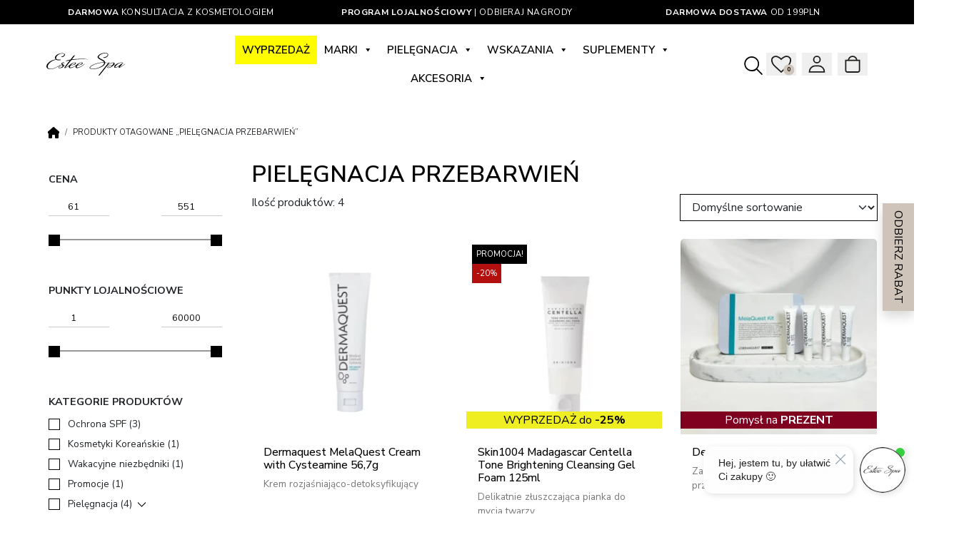

--- FILE ---
content_type: text/html; charset=UTF-8
request_url: https://sklepesteespa.pl/tag-produktu/pielegnacja-przebarwien/
body_size: 76377
content:
<!doctype html>
<html lang="pl-PL">

<head>
  <meta charset="UTF-8">
  <meta name="viewport" content="width=device-width, initial-scale=1">
  <link rel="profile" href="https://gmpg.org/xfn/11">
  <!-- Favicons -->
  <meta name="msapplication-TileColor" content="#ffffff">
  <meta name="theme-color" content="#ffffff">
  <script src="https://code.jquery.com/jquery-3.6.0.min.js"></script>
  <!--<link rel="stylesheet" href="https://cdn.jsdelivr.net/npm/swiper@10/swiper-bundle.min.css"/>
  <script src="https://cdn.jsdelivr.net/npm/swiper@10/swiper-bundle.min.js"></script>-->	
  <link rel="stylesheet" href="https://sklepesteespa.pl/wp-content/themes/sklepesteespa/swiper/swiper-bundle.min.css">
  <script src="https://sklepesteespa.pl/wp-content/themes/sklepesteespa/swiper/swiper-bundle.min.js"></script>		
  <meta name='robots' content='noindex, follow' />
	<style>img:is([sizes="auto" i], [sizes^="auto," i]) { contain-intrinsic-size: 3000px 1500px }</style>
	
<!-- Google Tag Manager for WordPress by gtm4wp.com -->
<script data-cfasync="false" data-pagespeed-no-defer>
	var gtm4wp_datalayer_name = "dataLayer";
	var dataLayer = dataLayer || [];
	const gtm4wp_use_sku_instead = false;
	const gtm4wp_currency = 'PLN';
	const gtm4wp_product_per_impression = 10;
	const gtm4wp_clear_ecommerce = false;
	const gtm4wp_datalayer_max_timeout = 2000;
</script>
<!-- End Google Tag Manager for WordPress by gtm4wp.com -->
	<!-- This site is optimized with the Yoast SEO plugin v25.3 - https://yoast.com/wordpress/plugins/seo/ -->
	<title>pielęgnacja przebarwień - Sklep Kosmetyczny Estee Spa</title>
	<meta property="og:locale" content="pl_PL" />
	<meta property="og:type" content="article" />
	<meta property="og:title" content="pielęgnacja przebarwień - Sklep Kosmetyczny Estee Spa" />
	<meta property="og:url" content="https://sklepesteespa.pl/tag-produktu/pielegnacja-przebarwien/" />
	<meta property="og:site_name" content="Sklep Kosmetyczny Estee Spa" />
	<meta name="twitter:card" content="summary_large_image" />
	<script type="application/ld+json" class="yoast-schema-graph">{"@context":"https://schema.org","@graph":[{"@type":"CollectionPage","@id":"https://sklepesteespa.pl/tag-produktu/pielegnacja-przebarwien/","url":"https://sklepesteespa.pl/tag-produktu/pielegnacja-przebarwien/","name":"pielęgnacja przebarwień - Sklep Kosmetyczny Estee Spa","isPartOf":{"@id":"https://sklepesteespa.pl/#website"},"primaryImageOfPage":{"@id":"https://sklepesteespa.pl/tag-produktu/pielegnacja-przebarwien/#primaryimage"},"image":{"@id":"https://sklepesteespa.pl/tag-produktu/pielegnacja-przebarwien/#primaryimage"},"thumbnailUrl":"https://sklepesteespa.pl/wp-content/uploads/2024/11/Dermaquest-MelaQuest-Cream-with-Cysteamine-567g-sklep-estee-spa.webp","breadcrumb":{"@id":"https://sklepesteespa.pl/tag-produktu/pielegnacja-przebarwien/#breadcrumb"},"inLanguage":"pl-PL"},{"@type":"ImageObject","inLanguage":"pl-PL","@id":"https://sklepesteespa.pl/tag-produktu/pielegnacja-przebarwien/#primaryimage","url":"https://sklepesteespa.pl/wp-content/uploads/2024/11/Dermaquest-MelaQuest-Cream-with-Cysteamine-567g-sklep-estee-spa.webp","contentUrl":"https://sklepesteespa.pl/wp-content/uploads/2024/11/Dermaquest-MelaQuest-Cream-with-Cysteamine-567g-sklep-estee-spa.webp","width":1080,"height":1080},{"@type":"BreadcrumbList","@id":"https://sklepesteespa.pl/tag-produktu/pielegnacja-przebarwien/#breadcrumb","itemListElement":[{"@type":"ListItem","position":1,"name":"Strona główna","item":"https://sklepesteespa.pl/"},{"@type":"ListItem","position":2,"name":"pielęgnacja przebarwień"}]},{"@type":"WebSite","@id":"https://sklepesteespa.pl/#website","url":"https://sklepesteespa.pl/","name":"Sklep Kosmetyczny Estee Spa","description":"","potentialAction":[{"@type":"SearchAction","target":{"@type":"EntryPoint","urlTemplate":"https://sklepesteespa.pl/?s={search_term_string}"},"query-input":{"@type":"PropertyValueSpecification","valueRequired":true,"valueName":"search_term_string"}}],"inLanguage":"pl-PL"}]}</script>
	<!-- / Yoast SEO plugin. -->


<link rel='dns-prefetch' href='//static.payu.com' />
<link rel='dns-prefetch' href='//cdn.jsdelivr.net' />
<link rel='dns-prefetch' href='//use.fontawesome.com' />
<link rel="alternate" type="application/rss+xml" title="Sklep Kosmetyczny Estee Spa &raquo; Kanał z wpisami" href="https://sklepesteespa.pl/feed/" />
<link rel="alternate" type="application/rss+xml" title="Sklep Kosmetyczny Estee Spa &raquo; Kanał z komentarzami" href="https://sklepesteespa.pl/comments/feed/" />
<link rel="alternate" type="application/rss+xml" title="Kanał Sklep Kosmetyczny Estee Spa &raquo; pielęgnacja przebarwień Tag" href="https://sklepesteespa.pl/tag-produktu/pielegnacja-przebarwien/feed/" />
<script type="text/javascript">
/* <![CDATA[ */
window._wpemojiSettings = {"baseUrl":"https:\/\/s.w.org\/images\/core\/emoji\/16.0.1\/72x72\/","ext":".png","svgUrl":"https:\/\/s.w.org\/images\/core\/emoji\/16.0.1\/svg\/","svgExt":".svg","source":{"concatemoji":"https:\/\/sklepesteespa.pl\/wp-includes\/js\/wp-emoji-release.min.js?ver=6.8.3"}};
/*! This file is auto-generated */
!function(s,n){var o,i,e;function c(e){try{var t={supportTests:e,timestamp:(new Date).valueOf()};sessionStorage.setItem(o,JSON.stringify(t))}catch(e){}}function p(e,t,n){e.clearRect(0,0,e.canvas.width,e.canvas.height),e.fillText(t,0,0);var t=new Uint32Array(e.getImageData(0,0,e.canvas.width,e.canvas.height).data),a=(e.clearRect(0,0,e.canvas.width,e.canvas.height),e.fillText(n,0,0),new Uint32Array(e.getImageData(0,0,e.canvas.width,e.canvas.height).data));return t.every(function(e,t){return e===a[t]})}function u(e,t){e.clearRect(0,0,e.canvas.width,e.canvas.height),e.fillText(t,0,0);for(var n=e.getImageData(16,16,1,1),a=0;a<n.data.length;a++)if(0!==n.data[a])return!1;return!0}function f(e,t,n,a){switch(t){case"flag":return n(e,"\ud83c\udff3\ufe0f\u200d\u26a7\ufe0f","\ud83c\udff3\ufe0f\u200b\u26a7\ufe0f")?!1:!n(e,"\ud83c\udde8\ud83c\uddf6","\ud83c\udde8\u200b\ud83c\uddf6")&&!n(e,"\ud83c\udff4\udb40\udc67\udb40\udc62\udb40\udc65\udb40\udc6e\udb40\udc67\udb40\udc7f","\ud83c\udff4\u200b\udb40\udc67\u200b\udb40\udc62\u200b\udb40\udc65\u200b\udb40\udc6e\u200b\udb40\udc67\u200b\udb40\udc7f");case"emoji":return!a(e,"\ud83e\udedf")}return!1}function g(e,t,n,a){var r="undefined"!=typeof WorkerGlobalScope&&self instanceof WorkerGlobalScope?new OffscreenCanvas(300,150):s.createElement("canvas"),o=r.getContext("2d",{willReadFrequently:!0}),i=(o.textBaseline="top",o.font="600 32px Arial",{});return e.forEach(function(e){i[e]=t(o,e,n,a)}),i}function t(e){var t=s.createElement("script");t.src=e,t.defer=!0,s.head.appendChild(t)}"undefined"!=typeof Promise&&(o="wpEmojiSettingsSupports",i=["flag","emoji"],n.supports={everything:!0,everythingExceptFlag:!0},e=new Promise(function(e){s.addEventListener("DOMContentLoaded",e,{once:!0})}),new Promise(function(t){var n=function(){try{var e=JSON.parse(sessionStorage.getItem(o));if("object"==typeof e&&"number"==typeof e.timestamp&&(new Date).valueOf()<e.timestamp+604800&&"object"==typeof e.supportTests)return e.supportTests}catch(e){}return null}();if(!n){if("undefined"!=typeof Worker&&"undefined"!=typeof OffscreenCanvas&&"undefined"!=typeof URL&&URL.createObjectURL&&"undefined"!=typeof Blob)try{var e="postMessage("+g.toString()+"("+[JSON.stringify(i),f.toString(),p.toString(),u.toString()].join(",")+"));",a=new Blob([e],{type:"text/javascript"}),r=new Worker(URL.createObjectURL(a),{name:"wpTestEmojiSupports"});return void(r.onmessage=function(e){c(n=e.data),r.terminate(),t(n)})}catch(e){}c(n=g(i,f,p,u))}t(n)}).then(function(e){for(var t in e)n.supports[t]=e[t],n.supports.everything=n.supports.everything&&n.supports[t],"flag"!==t&&(n.supports.everythingExceptFlag=n.supports.everythingExceptFlag&&n.supports[t]);n.supports.everythingExceptFlag=n.supports.everythingExceptFlag&&!n.supports.flag,n.DOMReady=!1,n.readyCallback=function(){n.DOMReady=!0}}).then(function(){return e}).then(function(){var e;n.supports.everything||(n.readyCallback(),(e=n.source||{}).concatemoji?t(e.concatemoji):e.wpemoji&&e.twemoji&&(t(e.twemoji),t(e.wpemoji)))}))}((window,document),window._wpemojiSettings);
/* ]]> */
</script>
<link rel='stylesheet' id='wepb-checkout-integration-css' href='https://sklepesteespa.pl/wp-content/plugins/easy-product-bundles-for-woocommerce/assets/css/checkout-integration/style.css?ver=6.3.4' type='text/css' media='all' />
<link rel='stylesheet' id='mycred-woo-frontend-css-css' href='https://sklepesteespa.pl/wp-content/plugins/mycred/addons/gateway/carts/block-compatibility/build/mycred-woo-block-style.css?ver=1.4' type='text/css' media='all' />
<link rel='stylesheet' id='woocommerce-dhl-blocks-integration-editor-css' href='https://sklepesteespa.pl/wp-content/plugins/woocommerce-dhl/build/style-point-selection-block.css?ver=1745836561' type='text/css' media='all' />
<link rel='stylesheet' id='wp-components-css' href='https://sklepesteespa.pl/wp-includes/css/dist/components/style.min.css?ver=6.8.3' type='text/css' media='all' />
<link rel='stylesheet' id='woocommerce-dpd-blocks-integration-frontend-css' href='https://sklepesteespa.pl/wp-content/plugins/woocommerce-dpd/build/style-point-selection-block.css?ver=1747133116' type='text/css' media='all' />
<link rel='stylesheet' id='woocommerce-dpd-blocks-integration-editor-css' href='https://sklepesteespa.pl/wp-content/plugins/woocommerce-dpd/build/style-point-selection-block.css?ver=1747133116' type='text/css' media='all' />
<link rel='stylesheet' id='woocommerce-gls-blocks-integration-frontend-css' href='https://sklepesteespa.pl/wp-content/plugins/woocommerce-gls/build/point-selection-block-frontend.css?ver=1758892198' type='text/css' media='all' />
<link rel='stylesheet' id='woocommerce-gls-blocks-integration-editor-css' href='https://sklepesteespa.pl/wp-content/plugins/woocommerce-gls/build/point-selection-block.css?ver=1758892198' type='text/css' media='all' />
<link rel='stylesheet' id='woocommerce-paczkomaty-inpost-blocks-integration-frontend-css' href='https://sklepesteespa.pl/wp-content/plugins/woocommerce-paczkomaty-inpost/build/style-point-selection-block.css?ver=1745703326' type='text/css' media='all' />
<link rel='stylesheet' id='woocommerce-paczkomaty-inpost-blocks-integration-editor-css' href='https://sklepesteespa.pl/wp-content/plugins/woocommerce-paczkomaty-inpost/build/style-point-selection-block.css?ver=1745703326' type='text/css' media='all' />
<link rel='stylesheet' id='easy-autocomplete-css' href='https://sklepesteespa.pl/wp-content/plugins/woocommerce-products-filter/js/easy-autocomplete/easy-autocomplete.min.css?ver=3.3.5.1' type='text/css' media='all' />
<link rel='stylesheet' id='easy-autocomplete-theme-css' href='https://sklepesteespa.pl/wp-content/plugins/woocommerce-products-filter/js/easy-autocomplete/easy-autocomplete.themes.min.css?ver=3.3.5.1' type='text/css' media='all' />
<link rel='stylesheet' id='xoo-aff-flags-css' href='https://sklepesteespa.pl/wp-content/plugins/waitlist-woocommerce-premium/xoo-form-fields-fw/countries/flags.css?ver=1.1' type='text/css' media='all' />
<link rel='stylesheet' id='xoo-aff-style-css' href='https://sklepesteespa.pl/wp-content/plugins/waitlist-woocommerce-premium/xoo-form-fields-fw/assets/css/xoo-aff-style.css?ver=1.1' type='text/css' media='all' />
<style id='xoo-aff-style-inline-css' type='text/css'>

.xoo-aff-input-group .xoo-aff-input-icon{
	background-color:  #eee;
	color:  #555;
	max-width: 40px;
	min-width: 40px;
	border: 1px solid  #ccc;
	border-right: 0;
	font-size: 14px;
}
.xoo-aff-group{
	margin-bottom: 30px;
}

.xoo-aff-group input[type="text"], .xoo-aff-group input[type="password"], .xoo-aff-group input[type="email"], .xoo-aff-group input[type="number"], .xoo-aff-group select, , .xoo-aff-group select + .select2{
	background-color: #fff;
	color: #777;
}

.xoo-aff-group input[type="text"]::placeholder, .xoo-aff-group input[type="password"]::placeholder, .xoo-aff-group input[type="email"]::placeholder, .xoo-aff-group input[type="number"]::placeholder, .xoo-aff-group select::placeholder{
	color: #777;
	opacity: 0.7;
}

.xoo-aff-group input[type="text"]:focus, .xoo-aff-group input[type="password"]:focus, .xoo-aff-group input[type="email"]:focus, .xoo-aff-group input[type="number"]:focus, .xoo-aff-group select:focus, , .xoo-aff-group select + .select2:focus{
	background-color: #ededed;
	color: #000;
}



	.xoo-aff-group input[type="text"], .xoo-aff-group input[type="password"], .xoo-aff-group input[type="email"], .xoo-aff-group input[type="number"], .xoo-aff-group select{
		border-bottom-left-radius: 0;
		border-top-left-radius: 0;
	}


</style>
<link rel='stylesheet' id='xoo-aff-font-awesome5-css' href='https://use.fontawesome.com/releases/v5.5.0/css/all.css?ver=6.8.3' type='text/css' media='all' />
<link rel='stylesheet' id='select2-css' href='https://cdn.jsdelivr.net/npm/select2@4.1.0-beta.1/dist/css/select2.min.css?ver=6.8.3' type='text/css' media='all' />
<style id='wp-emoji-styles-inline-css' type='text/css'>

	img.wp-smiley, img.emoji {
		display: inline !important;
		border: none !important;
		box-shadow: none !important;
		height: 1em !important;
		width: 1em !important;
		margin: 0 0.07em !important;
		vertical-align: -0.1em !important;
		background: none !important;
		padding: 0 !important;
	}
</style>
<link rel='stylesheet' id='wp-block-library-css' href='https://sklepesteespa.pl/wp-includes/css/dist/block-library/style.min.css?ver=6.8.3' type='text/css' media='all' />
<style id='classic-theme-styles-inline-css' type='text/css'>
/*! This file is auto-generated */
.wp-block-button__link{color:#fff;background-color:#32373c;border-radius:9999px;box-shadow:none;text-decoration:none;padding:calc(.667em + 2px) calc(1.333em + 2px);font-size:1.125em}.wp-block-file__button{background:#32373c;color:#fff;text-decoration:none}
</style>
<style id='global-styles-inline-css' type='text/css'>
:root{--wp--preset--aspect-ratio--square: 1;--wp--preset--aspect-ratio--4-3: 4/3;--wp--preset--aspect-ratio--3-4: 3/4;--wp--preset--aspect-ratio--3-2: 3/2;--wp--preset--aspect-ratio--2-3: 2/3;--wp--preset--aspect-ratio--16-9: 16/9;--wp--preset--aspect-ratio--9-16: 9/16;--wp--preset--color--black: #000000;--wp--preset--color--cyan-bluish-gray: #abb8c3;--wp--preset--color--white: #ffffff;--wp--preset--color--pale-pink: #f78da7;--wp--preset--color--vivid-red: #cf2e2e;--wp--preset--color--luminous-vivid-orange: #ff6900;--wp--preset--color--luminous-vivid-amber: #fcb900;--wp--preset--color--light-green-cyan: #7bdcb5;--wp--preset--color--vivid-green-cyan: #00d084;--wp--preset--color--pale-cyan-blue: #8ed1fc;--wp--preset--color--vivid-cyan-blue: #0693e3;--wp--preset--color--vivid-purple: #9b51e0;--wp--preset--gradient--vivid-cyan-blue-to-vivid-purple: linear-gradient(135deg,rgba(6,147,227,1) 0%,rgb(155,81,224) 100%);--wp--preset--gradient--light-green-cyan-to-vivid-green-cyan: linear-gradient(135deg,rgb(122,220,180) 0%,rgb(0,208,130) 100%);--wp--preset--gradient--luminous-vivid-amber-to-luminous-vivid-orange: linear-gradient(135deg,rgba(252,185,0,1) 0%,rgba(255,105,0,1) 100%);--wp--preset--gradient--luminous-vivid-orange-to-vivid-red: linear-gradient(135deg,rgba(255,105,0,1) 0%,rgb(207,46,46) 100%);--wp--preset--gradient--very-light-gray-to-cyan-bluish-gray: linear-gradient(135deg,rgb(238,238,238) 0%,rgb(169,184,195) 100%);--wp--preset--gradient--cool-to-warm-spectrum: linear-gradient(135deg,rgb(74,234,220) 0%,rgb(151,120,209) 20%,rgb(207,42,186) 40%,rgb(238,44,130) 60%,rgb(251,105,98) 80%,rgb(254,248,76) 100%);--wp--preset--gradient--blush-light-purple: linear-gradient(135deg,rgb(255,206,236) 0%,rgb(152,150,240) 100%);--wp--preset--gradient--blush-bordeaux: linear-gradient(135deg,rgb(254,205,165) 0%,rgb(254,45,45) 50%,rgb(107,0,62) 100%);--wp--preset--gradient--luminous-dusk: linear-gradient(135deg,rgb(255,203,112) 0%,rgb(199,81,192) 50%,rgb(65,88,208) 100%);--wp--preset--gradient--pale-ocean: linear-gradient(135deg,rgb(255,245,203) 0%,rgb(182,227,212) 50%,rgb(51,167,181) 100%);--wp--preset--gradient--electric-grass: linear-gradient(135deg,rgb(202,248,128) 0%,rgb(113,206,126) 100%);--wp--preset--gradient--midnight: linear-gradient(135deg,rgb(2,3,129) 0%,rgb(40,116,252) 100%);--wp--preset--font-size--small: 13px;--wp--preset--font-size--medium: 20px;--wp--preset--font-size--large: 36px;--wp--preset--font-size--x-large: 42px;--wp--preset--spacing--20: 0.44rem;--wp--preset--spacing--30: 0.67rem;--wp--preset--spacing--40: 1rem;--wp--preset--spacing--50: 1.5rem;--wp--preset--spacing--60: 2.25rem;--wp--preset--spacing--70: 3.38rem;--wp--preset--spacing--80: 5.06rem;--wp--preset--shadow--natural: 6px 6px 9px rgba(0, 0, 0, 0.2);--wp--preset--shadow--deep: 12px 12px 50px rgba(0, 0, 0, 0.4);--wp--preset--shadow--sharp: 6px 6px 0px rgba(0, 0, 0, 0.2);--wp--preset--shadow--outlined: 6px 6px 0px -3px rgba(255, 255, 255, 1), 6px 6px rgba(0, 0, 0, 1);--wp--preset--shadow--crisp: 6px 6px 0px rgba(0, 0, 0, 1);}:where(.is-layout-flex){gap: 0.5em;}:where(.is-layout-grid){gap: 0.5em;}body .is-layout-flex{display: flex;}.is-layout-flex{flex-wrap: wrap;align-items: center;}.is-layout-flex > :is(*, div){margin: 0;}body .is-layout-grid{display: grid;}.is-layout-grid > :is(*, div){margin: 0;}:where(.wp-block-columns.is-layout-flex){gap: 2em;}:where(.wp-block-columns.is-layout-grid){gap: 2em;}:where(.wp-block-post-template.is-layout-flex){gap: 1.25em;}:where(.wp-block-post-template.is-layout-grid){gap: 1.25em;}.has-black-color{color: var(--wp--preset--color--black) !important;}.has-cyan-bluish-gray-color{color: var(--wp--preset--color--cyan-bluish-gray) !important;}.has-white-color{color: var(--wp--preset--color--white) !important;}.has-pale-pink-color{color: var(--wp--preset--color--pale-pink) !important;}.has-vivid-red-color{color: var(--wp--preset--color--vivid-red) !important;}.has-luminous-vivid-orange-color{color: var(--wp--preset--color--luminous-vivid-orange) !important;}.has-luminous-vivid-amber-color{color: var(--wp--preset--color--luminous-vivid-amber) !important;}.has-light-green-cyan-color{color: var(--wp--preset--color--light-green-cyan) !important;}.has-vivid-green-cyan-color{color: var(--wp--preset--color--vivid-green-cyan) !important;}.has-pale-cyan-blue-color{color: var(--wp--preset--color--pale-cyan-blue) !important;}.has-vivid-cyan-blue-color{color: var(--wp--preset--color--vivid-cyan-blue) !important;}.has-vivid-purple-color{color: var(--wp--preset--color--vivid-purple) !important;}.has-black-background-color{background-color: var(--wp--preset--color--black) !important;}.has-cyan-bluish-gray-background-color{background-color: var(--wp--preset--color--cyan-bluish-gray) !important;}.has-white-background-color{background-color: var(--wp--preset--color--white) !important;}.has-pale-pink-background-color{background-color: var(--wp--preset--color--pale-pink) !important;}.has-vivid-red-background-color{background-color: var(--wp--preset--color--vivid-red) !important;}.has-luminous-vivid-orange-background-color{background-color: var(--wp--preset--color--luminous-vivid-orange) !important;}.has-luminous-vivid-amber-background-color{background-color: var(--wp--preset--color--luminous-vivid-amber) !important;}.has-light-green-cyan-background-color{background-color: var(--wp--preset--color--light-green-cyan) !important;}.has-vivid-green-cyan-background-color{background-color: var(--wp--preset--color--vivid-green-cyan) !important;}.has-pale-cyan-blue-background-color{background-color: var(--wp--preset--color--pale-cyan-blue) !important;}.has-vivid-cyan-blue-background-color{background-color: var(--wp--preset--color--vivid-cyan-blue) !important;}.has-vivid-purple-background-color{background-color: var(--wp--preset--color--vivid-purple) !important;}.has-black-border-color{border-color: var(--wp--preset--color--black) !important;}.has-cyan-bluish-gray-border-color{border-color: var(--wp--preset--color--cyan-bluish-gray) !important;}.has-white-border-color{border-color: var(--wp--preset--color--white) !important;}.has-pale-pink-border-color{border-color: var(--wp--preset--color--pale-pink) !important;}.has-vivid-red-border-color{border-color: var(--wp--preset--color--vivid-red) !important;}.has-luminous-vivid-orange-border-color{border-color: var(--wp--preset--color--luminous-vivid-orange) !important;}.has-luminous-vivid-amber-border-color{border-color: var(--wp--preset--color--luminous-vivid-amber) !important;}.has-light-green-cyan-border-color{border-color: var(--wp--preset--color--light-green-cyan) !important;}.has-vivid-green-cyan-border-color{border-color: var(--wp--preset--color--vivid-green-cyan) !important;}.has-pale-cyan-blue-border-color{border-color: var(--wp--preset--color--pale-cyan-blue) !important;}.has-vivid-cyan-blue-border-color{border-color: var(--wp--preset--color--vivid-cyan-blue) !important;}.has-vivid-purple-border-color{border-color: var(--wp--preset--color--vivid-purple) !important;}.has-vivid-cyan-blue-to-vivid-purple-gradient-background{background: var(--wp--preset--gradient--vivid-cyan-blue-to-vivid-purple) !important;}.has-light-green-cyan-to-vivid-green-cyan-gradient-background{background: var(--wp--preset--gradient--light-green-cyan-to-vivid-green-cyan) !important;}.has-luminous-vivid-amber-to-luminous-vivid-orange-gradient-background{background: var(--wp--preset--gradient--luminous-vivid-amber-to-luminous-vivid-orange) !important;}.has-luminous-vivid-orange-to-vivid-red-gradient-background{background: var(--wp--preset--gradient--luminous-vivid-orange-to-vivid-red) !important;}.has-very-light-gray-to-cyan-bluish-gray-gradient-background{background: var(--wp--preset--gradient--very-light-gray-to-cyan-bluish-gray) !important;}.has-cool-to-warm-spectrum-gradient-background{background: var(--wp--preset--gradient--cool-to-warm-spectrum) !important;}.has-blush-light-purple-gradient-background{background: var(--wp--preset--gradient--blush-light-purple) !important;}.has-blush-bordeaux-gradient-background{background: var(--wp--preset--gradient--blush-bordeaux) !important;}.has-luminous-dusk-gradient-background{background: var(--wp--preset--gradient--luminous-dusk) !important;}.has-pale-ocean-gradient-background{background: var(--wp--preset--gradient--pale-ocean) !important;}.has-electric-grass-gradient-background{background: var(--wp--preset--gradient--electric-grass) !important;}.has-midnight-gradient-background{background: var(--wp--preset--gradient--midnight) !important;}.has-small-font-size{font-size: var(--wp--preset--font-size--small) !important;}.has-medium-font-size{font-size: var(--wp--preset--font-size--medium) !important;}.has-large-font-size{font-size: var(--wp--preset--font-size--large) !important;}.has-x-large-font-size{font-size: var(--wp--preset--font-size--x-large) !important;}
:where(.wp-block-post-template.is-layout-flex){gap: 1.25em;}:where(.wp-block-post-template.is-layout-grid){gap: 1.25em;}
:where(.wp-block-columns.is-layout-flex){gap: 2em;}:where(.wp-block-columns.is-layout-grid){gap: 2em;}
:root :where(.wp-block-pullquote){font-size: 1.5em;line-height: 1.6;}
</style>
<link rel='stylesheet' id='contact-form-7-css' href='https://sklepesteespa.pl/wp-content/plugins/contact-form-7/includes/css/styles.css?ver=6.0.6' type='text/css' media='all' />
<link rel='stylesheet' id='mailerlite_forms.css-css' href='https://sklepesteespa.pl/wp-content/plugins/official-mailerlite-sign-up-forms/assets/css/mailerlite_forms.css?ver=1.7.13' type='text/css' media='all' />
<link rel='stylesheet' id='tpay_gateway_css-css' href='https://sklepesteespa.pl/wp-content/plugins/tpay-woocommerce/views/assets/main.css?ver=1769993775' type='text/css' media='all' />
<link rel='stylesheet' id='woof-css' href='https://sklepesteespa.pl/wp-content/plugins/woocommerce-products-filter/css/front.css?ver=3.3.5.1' type='text/css' media='all' />
<style id='woof-inline-css' type='text/css'>

.woof_products_top_panel li span, .woof_products_top_panel2 li span{background: url(https://sklepesteespa.pl/wp-content/plugins/woocommerce-products-filter/img/delete.png);background-size: 14px 14px;background-repeat: no-repeat;background-position: right;}
.woof_childs_list_opener span.woof_is_closed{
                        background: url(https://sklepesteespa.pl/wp-content/uploads/2024/01/open_icon.svg);
                    }
.woof_childs_list_opener span.woof_is_opened{
                        background: url(https://sklepesteespa.pl/wp-content/uploads/2024/01/close_icon.svg);
                    }
.woof_edit_view{
                    display: none;
                }


</style>
<link rel='stylesheet' id='chosen-drop-down-css' href='https://sklepesteespa.pl/wp-content/plugins/woocommerce-products-filter/js/chosen/chosen.min.css?ver=3.3.5.1' type='text/css' media='all' />
<link rel='stylesheet' id='woof_by_author_html_items-css' href='https://sklepesteespa.pl/wp-content/plugins/woocommerce-products-filter/ext/by_author/css/by_author.css?ver=3.3.5.1' type='text/css' media='all' />
<link rel='stylesheet' id='woof_by_backorder_html_items-css' href='https://sklepesteespa.pl/wp-content/plugins/woocommerce-products-filter/ext/by_backorder/css/by_backorder.css?ver=3.3.5.1' type='text/css' media='all' />
<link rel='stylesheet' id='woof_by_instock_html_items-css' href='https://sklepesteespa.pl/wp-content/plugins/woocommerce-products-filter/ext/by_instock/css/by_instock.css?ver=3.3.5.1' type='text/css' media='all' />
<link rel='stylesheet' id='woof_by_onsales_html_items-css' href='https://sklepesteespa.pl/wp-content/plugins/woocommerce-products-filter/ext/by_onsales/css/by_onsales.css?ver=3.3.5.1' type='text/css' media='all' />
<link rel='stylesheet' id='woof_by_sku_html_items-css' href='https://sklepesteespa.pl/wp-content/plugins/woocommerce-products-filter/ext/by_sku/css/by_sku.css?ver=3.3.5.1' type='text/css' media='all' />
<link rel='stylesheet' id='woof_by_text_html_items-css' href='https://sklepesteespa.pl/wp-content/plugins/woocommerce-products-filter/ext/by_text/assets/css/front.css?ver=3.3.5.1' type='text/css' media='all' />
<link rel='stylesheet' id='woof_color_html_items-css' href='https://sklepesteespa.pl/wp-content/plugins/woocommerce-products-filter/ext/color/css/html_types/color.css?ver=3.3.5.1' type='text/css' media='all' />
<link rel='stylesheet' id='woof_image_html_items-css' href='https://sklepesteespa.pl/wp-content/plugins/woocommerce-products-filter/ext/image/css/html_types/image.css?ver=3.3.5.1' type='text/css' media='all' />
<link rel='stylesheet' id='woof_label_html_items-css' href='https://sklepesteespa.pl/wp-content/plugins/woocommerce-products-filter/ext/label/css/html_types/label.css?ver=3.3.5.1' type='text/css' media='all' />
<link rel='stylesheet' id='woof_select_hierarchy_html_items-css' href='https://sklepesteespa.pl/wp-content/plugins/woocommerce-products-filter/ext/select_hierarchy/css/html_types/select_hierarchy.css?ver=3.3.5.1' type='text/css' media='all' />
<link rel='stylesheet' id='woof_select_radio_check_html_items-css' href='https://sklepesteespa.pl/wp-content/plugins/woocommerce-products-filter/ext/select_radio_check/css/html_types/select_radio_check.css?ver=3.3.5.1' type='text/css' media='all' />
<link rel='stylesheet' id='woof_slider_html_items-css' href='https://sklepesteespa.pl/wp-content/plugins/woocommerce-products-filter/ext/slider/css/html_types/slider.css?ver=3.3.5.1' type='text/css' media='all' />
<link rel='stylesheet' id='woof_sd_html_items_checkbox-css' href='https://sklepesteespa.pl/wp-content/plugins/woocommerce-products-filter/ext/smart_designer/css/elements/checkbox.css?ver=3.3.5.1' type='text/css' media='all' />
<link rel='stylesheet' id='woof_sd_html_items_radio-css' href='https://sklepesteespa.pl/wp-content/plugins/woocommerce-products-filter/ext/smart_designer/css/elements/radio.css?ver=3.3.5.1' type='text/css' media='all' />
<link rel='stylesheet' id='woof_sd_html_items_switcher-css' href='https://sklepesteespa.pl/wp-content/plugins/woocommerce-products-filter/ext/smart_designer/css/elements/switcher.css?ver=3.3.5.1' type='text/css' media='all' />
<link rel='stylesheet' id='woof_sd_html_items_color-css' href='https://sklepesteespa.pl/wp-content/plugins/woocommerce-products-filter/ext/smart_designer/css/elements/color.css?ver=3.3.5.1' type='text/css' media='all' />
<link rel='stylesheet' id='woof_sd_html_items_tooltip-css' href='https://sklepesteespa.pl/wp-content/plugins/woocommerce-products-filter/ext/smart_designer/css/tooltip.css?ver=3.3.5.1' type='text/css' media='all' />
<link rel='stylesheet' id='woof_sd_html_items_front-css' href='https://sklepesteespa.pl/wp-content/plugins/woocommerce-products-filter/ext/smart_designer/css/front.css?ver=3.3.5.1' type='text/css' media='all' />
<link rel='stylesheet' id='woof-switcher23-css' href='https://sklepesteespa.pl/wp-content/plugins/woocommerce-products-filter/css/switcher.css?ver=3.3.5.1' type='text/css' media='all' />
<link rel='stylesheet' id='woocommerce-layout-css' href='https://sklepesteespa.pl/wp-content/plugins/woocommerce/assets/css/woocommerce-layout.css?ver=9.8.6' type='text/css' media='all' />
<link rel='stylesheet' id='woocommerce-smallscreen-css' href='https://sklepesteespa.pl/wp-content/plugins/woocommerce/assets/css/woocommerce-smallscreen.css?ver=9.8.6' type='text/css' media='only screen and (max-width: 768px)' />
<link rel='stylesheet' id='woocommerce-general-css' href='https://sklepesteespa.pl/wp-content/plugins/woocommerce/assets/css/woocommerce.css?ver=9.8.6' type='text/css' media='all' />
<style id='woocommerce-inline-inline-css' type='text/css'>
.woocommerce form .form-row .required { visibility: visible; }
</style>
<link rel='stylesheet' id='woo_conditional_payments_css-css' href='https://sklepesteespa.pl/wp-content/plugins/conditional-payments-for-woocommerce/frontend/css/woo-conditional-payments.css?ver=3.3.2' type='text/css' media='all' />
<link rel='stylesheet' id='megamenu-css' href='https://sklepesteespa.pl/wp-content/uploads/maxmegamenu/style.css?ver=dc3fe1' type='text/css' media='all' />
<link rel='stylesheet' id='dashicons-css' href='https://sklepesteespa.pl/wp-includes/css/dashicons.min.css?ver=6.8.3' type='text/css' media='all' />
<link rel='stylesheet' id='alg-wc-wish-list-css' href='https://sklepesteespa.pl/wp-content/plugins/wish-list-for-woocommerce-pro/vendor/wpfactory/wish-list-for-woocommerce/assets/css/alg-wc-wish-list.min.css?ver=240508-221417' type='text/css' media='all' />
<style id='alg-wc-wish-list-inline-css' type='text/css'>

				.alg-wc-wl-thumb-btn:before{
					opacity:;					
				    background:#ffffff;	
				    width:28px;			    
				    height:28px;
				}				
				.alg-wc-wl-thumb-btn.add i.fa, .alg-wc-wl-thumb-btn.add i.fas{
			        opacity:1;
			    }
			    .alg-wc-wl-thumb-btn.remove .alg-wc-wl-view-state i:first-child, .alg-wc-wl-icon-wrapper.thumb-btn-style i:first-child{
			        color:#333333;
			    }
			    .alg-wc-wl-thumb-btn .alg-wc-wl-view-state i{
			        color:#afafaf;
			    }
			    .alg-wc-wl-thumb-btn .alg-wc-wl-view-state i:hover, .alg-wc-wl-icon-wrapper.thumb-btn-style i:hover{
			        color:rgb(0,0,0) !important;
			    }
			    .alg-wc-wl-thumb-btn-single div i{
			        font-size:25px;			        
			    }
			    .alg-wc-wl-thumb-btn-single{
			        padding:0 0 0 0;
			    }
			    .alg-wc-wl-thumb-btn-loop div i{
			        padding:0 0 0 0;
			        font-size:20px;
			    }			    
			    .alg-wc-wl-btn:hover i.fa, .alg-wc-wl-btn:hover i.fas{
			        transform: translateZ(0) scale(1, 1);
			    }
							
				.alg-wc-wl-remove-item-from-wl i{
					font-size:30px;
				}
				.alg-wc-wl-remove-item-from-wl i:first-child{
					color:#DC3232 !important; 
				}
				.alg-wc-wl-remove-item-from-wl:hover i{
					transform: translateZ(0) scale(1.5, 1.5);
					color:#DC3232 !important;					
				}
                .alg-wc-wl-social-li i{
                    color:#a0a0a0 !important;
                }
                .alg-wc-wl-view-table th{}
                .alg-wc-wl-responsive .alg-wc-wl-view-table tr td:before{}
            

				.alg-wc-wl-btn{
					transition: all 0.5s ease-in-out;
					opacity:1;					
				}
				.alg-wc-wl-btn.ajax-loading{
					cursor:default;
					opacity:0;
					pointer-events: none;
				}
			

				.alg-wc-wl-thumb-btn:before{
					opacity:;					
				    background:#ffffff;	
				    width:28px;			    
				    height:28px;
				}				
				.alg-wc-wl-thumb-btn.add i.fa, .alg-wc-wl-thumb-btn.add i.fas{
			        opacity:1;
			    }
			    .alg-wc-wl-thumb-btn.remove .alg-wc-wl-view-state i:first-child, .alg-wc-wl-icon-wrapper.thumb-btn-style i:first-child{
			        color:#333333;
			    }
			    .alg-wc-wl-thumb-btn .alg-wc-wl-view-state i{
			        color:#afafaf;
			    }
			    .alg-wc-wl-thumb-btn .alg-wc-wl-view-state i:hover, .alg-wc-wl-icon-wrapper.thumb-btn-style i:hover{
			        color:rgb(0,0,0) !important;
			    }
			    .alg-wc-wl-thumb-btn-single div i{
			        font-size:25px;			        
			    }
			    .alg-wc-wl-thumb-btn-single{
			        padding:0 0 0 0;
			    }
			    .alg-wc-wl-thumb-btn-loop div i{
			        padding:0 0 0 0;
			        font-size:20px;
			    }			    
			    .alg-wc-wl-btn:hover i.fa, .alg-wc-wl-btn:hover i.fas{
			        transform: translateZ(0) scale(1, 1);
			    }
							
				.alg-wc-wl-remove-item-from-wl i{
					font-size:30px;
				}
				.alg-wc-wl-remove-item-from-wl i:first-child{
					color:#DC3232 !important; 
				}
				.alg-wc-wl-remove-item-from-wl:hover i{
					transform: translateZ(0) scale(1.5, 1.5);
					color:#DC3232 !important;					
				}
                .alg-wc-wl-social-li i{
                    color:#a0a0a0 !important;
                }
                .alg-wc-wl-view-table th{}
                .alg-wc-wl-responsive .alg-wc-wl-view-table tr td:before{}
            

				.alg-wc-wl-btn{
					transition: all 0.5s ease-in-out;
					opacity:1;					
				}
				.alg-wc-wl-btn.ajax-loading{
					cursor:default;
					opacity:0;
					pointer-events: none;
				}
			
</style>
<link rel='stylesheet' id='alg-wc-wish-list-izitoast-css' href='https://sklepesteespa.pl/wp-content/plugins/wish-list-for-woocommerce-pro/vendor/wpfactory/wish-list-for-woocommerce/assets/vendor/izitoast/css/iziToast.min.css?ver=240205-140255' type='text/css' media='all' />
<style id='alg-wc-wish-list-izitoast-inline-css' type='text/css'>

                .iziToast{
                    transition:all 0.2s ease-in-out;
                    background:rgb(255,255,255) !important;
                }     
                .iziToast *{
                    color:rgb(10,10,10) !important;
                }
                .iziToast>.iziToast-progressbar>div{
                    background:#ffffff !important;
                }
            

                .iziToast{
                    transition:all 0.2s ease-in-out;
                    background:rgb(255,255,255) !important;
                }     
                .iziToast *{
                    color:rgb(10,10,10) !important;
                }
                .iziToast>.iziToast-progressbar>div{
                    background:#ffffff !important;
                }
            
</style>
<link rel='stylesheet' id='related-styles-css' href='https://sklepesteespa.pl/wp-content/plugins/woo-mailerlite/includes/../public/css/style.css?ver=6.8.3' type='text/css' media='all' />
<link rel='stylesheet' id='wpsms-front-css' href='https://sklepesteespa.pl/wp-content/plugins/wp-sms/assets/css/front-styles.css?ver=7.0.3' type='text/css' media='all' />
<link rel='stylesheet' id='brands-styles-css' href='https://sklepesteespa.pl/wp-content/plugins/woocommerce/assets/css/brands.css?ver=9.8.6' type='text/css' media='all' />
<link rel='stylesheet' id='dgwt-wcas-style-css' href='https://sklepesteespa.pl/wp-content/plugins/ajax-search-for-woocommerce/assets/css/style.min.css?ver=1.28.1' type='text/css' media='all' />
<link rel='stylesheet' id='xoo-wl-style-css' href='https://sklepesteespa.pl/wp-content/plugins/waitlist-woocommerce-premium/assets/css/xoo-wl-style.css?ver=3.1.1' type='text/css' media='all' />
<style id='xoo-wl-style-inline-css' type='text/css'>

			button.xoo-wl-action-btn{
				background-color: #333;
				color: #fff;
			}
			button.xoo-wl-submit-btn{
				max-width: 300px;
			}
			button.xoo-wl-open-form-btn{
				max-width: 300px;
			}
			.xoo-wl-inmodal{
				max-width: 700px;
				max-height: 550px;
			}
			.xoo-wl-sidebar{
    			background-image: url();
    			min-width: 0%;
    		}
		
				.xoo-wl-modal:before {
				    content: '';
				    display: inline-block;
				    height: 100%;
				    vertical-align: middle;
				    margin-right: -0.25em;
				}
			
</style>
<link rel='stylesheet' id='xoo-wl-fonts-css' href='https://sklepesteespa.pl/wp-content/plugins/waitlist-woocommerce-premium/assets/css/xoo-wl-fonts.css?ver=3.1.1' type='text/css' media='all' />
<link rel='stylesheet' id='main-css' href='https://sklepesteespa.pl/wp-content/themes/sklepesteespa/css/main.css?ver=202512282216' type='text/css' media='all' />
<link rel='stylesheet' id='bootscore-style-css' href='https://sklepesteespa.pl/wp-content/themes/sklepesteespa/style.css?ver=202310181904' type='text/css' media='all' />
<link rel='stylesheet' id='fontawesome-css' onload="if(media!='all')media='all'" href='https://sklepesteespa.pl/wp-content/themes/sklepesteespa/fontawesome/css/all.min.css?ver=202310181853' type='text/css' media='all' />
<link rel='stylesheet' id='mycred-front-css' href='https://sklepesteespa.pl/wp-content/plugins/mycred/assets/css/mycred-front.css?ver=2.9.4.2' type='text/css' media='all' />
<link rel='stylesheet' id='mycred-social-share-icons-css' href='https://sklepesteespa.pl/wp-content/plugins/mycred/assets/css/mycred-social-icons.css?ver=2.9.4.2' type='text/css' media='all' />
<link rel='stylesheet' id='mycred-social-share-style-css' href='https://sklepesteespa.pl/wp-content/plugins/mycred/assets/css/mycred-social-share.css?ver=2.9.4.2' type='text/css' media='all' />
<link rel='stylesheet' id='p24_plugin_css-css' href='https://sklepesteespa.pl/wp-content/plugins/przelewy24/assets/css/paymethods.css?ver=6.8.3' type='text/css' media='all' />
<link rel='stylesheet' id='payu-gateway-css' href='https://sklepesteespa.pl/wp-content/plugins/woo-payu-payment-gateway/assets/css/payu-gateway.css?ver=2.7.0' type='text/css' media='all' />
<link rel='stylesheet' id='cf7cf-style-css' href='https://sklepesteespa.pl/wp-content/plugins/cf7-conditional-fields/style.css?ver=2.5.14' type='text/css' media='all' />
<link rel='stylesheet' id='woo_discount_pro_style-css' href='https://sklepesteespa.pl/wp-content/plugins/woo-discount-rules-pro/Assets/Css/awdr_style.css?ver=2.6.9' type='text/css' media='all' />
<script type="text/javascript" src="https://static.payu.com/res/v2/widget-mini-installments.js?ver=6.8.3" id="payu-installments-widget-js"></script>
<script type="text/javascript" src="https://sklepesteespa.pl/wp-includes/js/jquery/jquery.min.js?ver=3.7.1" id="jquery-core-js"></script>
<script type="text/javascript" src="https://sklepesteespa.pl/wp-includes/js/jquery/jquery-migrate.min.js?ver=3.4.1" id="jquery-migrate-js"></script>
<script type="text/javascript" src="https://sklepesteespa.pl/wp-content/plugins/woocommerce-products-filter/js/easy-autocomplete/jquery.easy-autocomplete.min.js?ver=3.3.5.1" id="easy-autocomplete-js"></script>
<script type="text/javascript" id="woof-husky-js-extra">
/* <![CDATA[ */
var woof_husky_txt = {"ajax_url":"https:\/\/sklepesteespa.pl\/wp-admin\/admin-ajax.php","plugin_uri":"https:\/\/sklepesteespa.pl\/wp-content\/plugins\/woocommerce-products-filter\/ext\/by_text\/","loader":"https:\/\/sklepesteespa.pl\/wp-content\/plugins\/woocommerce-products-filter\/ext\/by_text\/assets\/img\/ajax-loader.gif","not_found":"Nothing found!","prev":"Prev","next":"Next","site_link":"https:\/\/sklepesteespa.pl","default_data":{"placeholder":"","behavior":"title_or_content_or_excerpt","search_by_full_word":"0","autocomplete":1,"how_to_open_links":"0","taxonomy_compatibility":"0","sku_compatibility":"1","custom_fields":"","search_desc_variant":"0","view_text_length":"10","min_symbols":"3","max_posts":"10","image":"","notes_for_customer":"","template":"","max_open_height":"300","page":0}};
/* ]]> */
</script>
<script type="text/javascript" src="https://sklepesteespa.pl/wp-content/plugins/woocommerce-products-filter/ext/by_text/assets/js/husky.js?ver=3.3.5.1" id="woof-husky-js"></script>
<script type="text/javascript" src="https://sklepesteespa.pl/wp-content/plugins/woocommerce/assets/js/jquery-blockui/jquery.blockUI.min.js?ver=2.7.0-wc.9.8.6" id="jquery-blockui-js" defer="defer" data-wp-strategy="defer"></script>
<script type="text/javascript" id="wc-add-to-cart-js-extra">
/* <![CDATA[ */
var wc_add_to_cart_params = {"ajax_url":"\/wp-admin\/admin-ajax.php","wc_ajax_url":"\/?wc-ajax=%%endpoint%%","i18n_view_cart":"Zobacz koszyk","cart_url":"https:\/\/sklepesteespa.pl\/koszyk\/","is_cart":"","cart_redirect_after_add":"no"};
/* ]]> */
</script>
<script type="text/javascript" src="https://sklepesteespa.pl/wp-content/plugins/woocommerce/assets/js/frontend/add-to-cart.min.js?ver=9.8.6" id="wc-add-to-cart-js" defer="defer" data-wp-strategy="defer"></script>
<script type="text/javascript" src="https://sklepesteespa.pl/wp-content/plugins/woocommerce/assets/js/js-cookie/js.cookie.min.js?ver=2.1.4-wc.9.8.6" id="js-cookie-js" defer="defer" data-wp-strategy="defer"></script>
<script type="text/javascript" id="woocommerce-js-extra">
/* <![CDATA[ */
var woocommerce_params = {"ajax_url":"\/wp-admin\/admin-ajax.php","wc_ajax_url":"\/?wc-ajax=%%endpoint%%","i18n_password_show":"Poka\u017c has\u0142o","i18n_password_hide":"Ukryj has\u0142o"};
/* ]]> */
</script>
<script type="text/javascript" src="https://sklepesteespa.pl/wp-content/plugins/woocommerce/assets/js/frontend/woocommerce.min.js?ver=9.8.6" id="woocommerce-js" defer="defer" data-wp-strategy="defer"></script>
<script type="text/javascript" id="woo-conditional-payments-js-js-extra">
/* <![CDATA[ */
var conditional_payments_settings = {"name_address_fields":[],"disable_payment_method_trigger":""};
/* ]]> */
</script>
<script type="text/javascript" src="https://sklepesteespa.pl/wp-content/plugins/conditional-payments-for-woocommerce/frontend/js/woo-conditional-payments.js?ver=3.3.2" id="woo-conditional-payments-js-js"></script>
<script type="text/javascript" id="wc-cart-fragments-js-extra">
/* <![CDATA[ */
var wc_cart_fragments_params = {"ajax_url":"\/wp-admin\/admin-ajax.php","wc_ajax_url":"\/?wc-ajax=%%endpoint%%","cart_hash_key":"wc_cart_hash_b7f7a1dc0ee37d938f68c20fb1830e28","fragment_name":"wc_fragments_b7f7a1dc0ee37d938f68c20fb1830e28","request_timeout":"5000"};
/* ]]> */
</script>
<script type="text/javascript" src="https://sklepesteespa.pl/wp-content/plugins/woocommerce/assets/js/frontend/cart-fragments.min.js?ver=9.8.6" id="wc-cart-fragments-js" defer="defer" data-wp-strategy="defer"></script>
<script type="text/javascript" src="https://sklepesteespa.pl/wp-content/plugins/mycred/addons/badges/assets/js/front.js?ver=1.3" id="mycred-badge-front-js"></script>
<script type="text/javascript" id="p24_payment_script-js-extra">
/* <![CDATA[ */
var p24_payment_php_vars = {"error_msg4js":"Wyst\u0105pi\u0142 b\u0142\u0105d. Spr\u00f3buj ponownie lub wybierz inn\u0105 metod\u0119 p\u0142atno\u015bci.","payments_msg4js":"\\f078wi\u0119cej metod p\u0142atno\u015bci \\f078","forget_card":"1","show_save_card":"0"};
/* ]]> */
</script>
<script type="text/javascript" src="https://sklepesteespa.pl/wp-content/plugins/przelewy24/assets/js/payment.js?ver=2.2.0" id="p24_payment_script-js"></script>
<script type="text/javascript" id="woo-ml-public-script-js-extra">
/* <![CDATA[ */
var woo_ml_public_post = {"ajax_url":"https:\/\/sklepesteespa.pl\/wp-admin\/admin-ajax.php","language":"pl_PL","checkbox_settings":{"enabled":"yes","label":"Tak, chc\u0119 otrzymywa\u0107 Wasz newsletter. ","preselect":"yes","hidden":"no"}};
/* ]]> */
</script>
<script type="text/javascript" src="https://sklepesteespa.pl/wp-content/plugins/woo-mailerlite/public/js/public.js?ver=2.1.29" id="woo-ml-public-script-js"></script>
<script type="text/javascript" id="wc-settings-dep-in-header-js-after">
/* <![CDATA[ */
console.warn( "Scripts that have a dependency on [wc-blocks-checkout] must be loaded in the footer, woocommerce-dhl-blocks-integration-frontend was registered to load in the header, but has been switched to load in the footer instead. See https://github.com/woocommerce/woocommerce-gutenberg-products-block/pull/5059" );
/* ]]> */
</script>
<link rel="https://api.w.org/" href="https://sklepesteespa.pl/wp-json/" /><link rel="alternate" title="JSON" type="application/json" href="https://sklepesteespa.pl/wp-json/wp/v2/product_tag/607" /><link rel="EditURI" type="application/rsd+xml" title="RSD" href="https://sklepesteespa.pl/xmlrpc.php?rsd" />
<meta name="generator" content="WordPress 6.8.3" />
<meta name="generator" content="WooCommerce 9.8.6" />
		<script type="text/javascript">
				(function(c,l,a,r,i,t,y){
					c[a]=c[a]||function(){(c[a].q=c[a].q||[]).push(arguments)};t=l.createElement(r);t.async=1;
					t.src="https://www.clarity.ms/tag/"+i+"?ref=wordpress";y=l.getElementsByTagName(r)[0];y.parentNode.insertBefore(t,y);
				})(window, document, "clarity", "script", "o8u2i5fn68");
		</script>
		        <!-- MailerLite Universal -->
        <script>
            (function(w,d,e,u,f,l,n){w[f]=w[f]||function(){(w[f].q=w[f].q||[])
                .push(arguments);},l=d.createElement(e),l.async=1,l.src=u,
                n=d.getElementsByTagName(e)[0],n.parentNode.insertBefore(l,n);})
            (window,document,'script','https://assets.mailerlite.com/js/universal.js','ml');
            ml('account', '1169670');
            ml('enablePopups', true);
        </script>
        <!-- End MailerLite Universal -->
        
<!-- This website runs the Product Feed PRO for WooCommerce by AdTribes.io plugin - version woocommercesea_option_installed_version -->

<!-- Google Tag Manager for WordPress by gtm4wp.com -->
<!-- GTM Container placement set to automatic -->
<script data-cfasync="false" data-pagespeed-no-defer>
	var dataLayer_content = {"pagePostType":"product","pagePostType2":"tax-product","pageCategory":[],"customerTotalOrders":0,"customerTotalOrderValue":0,"customerFirstName":"","customerLastName":"","customerBillingFirstName":"","customerBillingLastName":"","customerBillingCompany":"","customerBillingAddress1":"","customerBillingAddress2":"","customerBillingCity":"","customerBillingState":"","customerBillingPostcode":"","customerBillingCountry":"","customerBillingEmail":"","customerBillingEmailHash":"","customerBillingPhone":"","customerShippingFirstName":"","customerShippingLastName":"","customerShippingCompany":"","customerShippingAddress1":"","customerShippingAddress2":"","customerShippingCity":"","customerShippingState":"","customerShippingPostcode":"","customerShippingCountry":"","cartContent":{"totals":{"applied_coupons":[],"discount_total":0,"subtotal":0,"total":0},"items":[]}};
	dataLayer.push( dataLayer_content );
</script>
<script data-cfasync="false" data-pagespeed-no-defer>
(function(w,d,s,l,i){w[l]=w[l]||[];w[l].push({'gtm.start':
new Date().getTime(),event:'gtm.js'});var f=d.getElementsByTagName(s)[0],
j=d.createElement(s),dl=l!='dataLayer'?'&l='+l:'';j.async=true;j.src=
'//www.googletagmanager.com/gtm.js?id='+i+dl;f.parentNode.insertBefore(j,f);
})(window,document,'script','dataLayer','GTM-5423VD2Z');
</script>
<!-- End Google Tag Manager for WordPress by gtm4wp.com -->        <!-- MailerLite Universal -->
        <script>
            (function (w, d, e, u, f, l, n) {
                w[f] = w[f] || function () {
                    (w[f].q = w[f].q || [])
                        .push(arguments);
                }, l = d.createElement(e), l.async = 1, l.src = u,
                    n = d.getElementsByTagName(e)[0], n.parentNode.insertBefore(l, n);
            })
            (window, document, 'script', 'https://assets.mailerlite.com/js/universal.js', 'ml');
            ml('account', '1169670');
            ml('enablePopups', true);
        </script>
        <!-- End MailerLite Universal -->
        		<style>
			.dgwt-wcas-ico-magnifier,.dgwt-wcas-ico-magnifier-handler{max-width:20px}.dgwt-wcas-search-wrapp{max-width:600px}.dgwt-wcas-style-pirx .dgwt-wcas-sf-wrapp{background-color:#fff}.dgwt-wcas-search-wrapp .dgwt-wcas-sf-wrapp input[type=search].dgwt-wcas-search-input,.dgwt-wcas-search-wrapp .dgwt-wcas-sf-wrapp input[type=search].dgwt-wcas-search-input:hover,.dgwt-wcas-search-wrapp .dgwt-wcas-sf-wrapp input[type=search].dgwt-wcas-search-input:focus{background-color:#fff;color:#0a0a0a;border-color:#0a0a0a}.dgwt-wcas-sf-wrapp input[type=search].dgwt-wcas-search-input::placeholder{color:#0a0a0a;opacity:.3}.dgwt-wcas-sf-wrapp input[type=search].dgwt-wcas-search-input::-webkit-input-placeholder{color:#0a0a0a;opacity:.3}.dgwt-wcas-sf-wrapp input[type=search].dgwt-wcas-search-input:-moz-placeholder{color:#0a0a0a;opacity:.3}.dgwt-wcas-sf-wrapp input[type=search].dgwt-wcas-search-input::-moz-placeholder{color:#0a0a0a;opacity:.3}.dgwt-wcas-sf-wrapp input[type=search].dgwt-wcas-search-input:-ms-input-placeholder{color:#0a0a0a}.dgwt-wcas-no-submit.dgwt-wcas-search-wrapp .dgwt-wcas-ico-magnifier path,.dgwt-wcas-search-wrapp .dgwt-wcas-close path{fill:#0a0a0a}.dgwt-wcas-loader-circular-path{stroke:#0a0a0a}.dgwt-wcas-preloader{opacity:.6}		</style>
		<style>
        .t3_info_code_global_badge {
            background: #800020;
            color: #ffffff;
        }
        </style>	<noscript><style>.woocommerce-product-gallery{ opacity: 1 !important; }</style></noscript>
	<link rel="icon" href="https://sklepesteespa.pl/wp-content/uploads/2025/10/cropped-favicon_circle-32x32.png" sizes="32x32" />
<link rel="icon" href="https://sklepesteespa.pl/wp-content/uploads/2025/10/cropped-favicon_circle-192x192.png" sizes="192x192" />
<link rel="apple-touch-icon" href="https://sklepesteespa.pl/wp-content/uploads/2025/10/cropped-favicon_circle-180x180.png" />
<meta name="msapplication-TileImage" content="https://sklepesteespa.pl/wp-content/uploads/2025/10/cropped-favicon_circle-270x270.png" />
		<style type="text/css" id="wp-custom-css">
			.page-template-page-sidebar-none h6 {
	font-size:1.5em;
	font-weight:600;
	margin-bottom:2em;
	margin-top:2em;
	text-align:left;
}
.page-template-page-sidebar-none h6:first-of-type {
	margin-top:0;
}
.page-template-page-sidebar-none ol {
	margin-bottom:2em;
	padding-left:3em;
}
.page-template-page-sidebar-none ul {
	padding-left:4.5em;
}
.page-template-page-sidebar-none li {
	margin-bottom:0.1em;
	list-style-position: outside;
}
.page-id-21801 ul{
	padding-left:1em;
}
.page-id-21801 ul li{
	list-style-type: square;
	
}
.page-id-21801 p {
	padding-left:1em;
	margin-bottom:1.5em;
}
.page-template-page-sidebar-none .footer_widget ul{
	padding-left:0 !important;
}

@media (max-width: 991px){
	.page-template-page-sidebar-none ol {
	margin-bottom:2em;
	padding-left:1em;
}
	.page-template-page-sidebar-none ul {
	padding-left:1.5em;
}
	.page-template-page-sidebar-none .footer_widget ul{
	padding-left:0 !important;
}
	.page-id-21801 ul{
	padding-left:0.33em;
}
	.page-id-21801 p {
	padding-left:0.33em;
	margin-bottom:1.5em;
}
	.page-template-page-sidebar-none li {
	margin-bottom:0.1em;
	list-style-position: inside;
}
	.page-template-page-sidebar-none h6 {
		text-align:center;
	}
}
.woof_sid.woof_sid_generator_65d32f593b4e8 .woof_term_679 {
    display: none;
}

.woof_sid_generator_65d330ba9f82e .woof_term_678{
	display:none;
}

.woof_sid_generator_65d330ba9f82e .woof_term_680  {
	display:none;
}
.woof_sid_generator_65d330ba9f82e .woof_term_681  {
	display:none;
}
.t3_inpost_page a {
	color:var(--main_black);
	text-decoration:none;
	box-shadow: inset 0px -0.4rem 0 #ffcd00;
    transition: all .3s;
}
.t3_inpost_page a:hover{
	box-shadow: inset 0px -1.9rem 0 #ffcd00;
}
.woocommerce-MyAccount-navigation a:hover {
	color: var(--main_white);
}

.woocommerce-MyAccount-content .shop_table td {
    padding: 9px 12px 9px 12px !important;
}

.woocommerce-MyAccount-content .woocommerce-customer-details--phone {
	padding-left: 1.5em !important;
}
.woocommerce-MyAccount-content  .woocommerce-customer-details--email {
	padding-left: 1.5em !important;
}

.woocommerce-MyAccount-content  .woocommerce-button {
	text-transform:uppercase;
}
.alg-wc-wl-view-table th {
    text-align: left;
}
.alg-wc-wl-view-table td {
	text-align:left !important;
}.alg-wc-wl-view-table th {
    padding: 15px;
}
.alg-wc-wl-view-table a {
	color: var(--main_black);
	text-decoration:none;
	font-weight:300
}
.alg-wc-wl-view-table .add_to_cart_inline a{
	border-radius:0;
	background:var(--main_black);
	color:var(--main_white);
	border:1px solid var(--main_black);
	text-transform:uppercase;
	transition: all 0.6s;
}
.alg-wc-wl-view-table .add_to_cart_inline a:hover{
		background:var(--main_beige);
	color:var(--main_black);
	border:1px solid var(--main_beige);
}
.alg-wc-wl-social-li {
	margin:0 !important;
}
.alg-wc-wl-social-li {
	font-size:unset;
}
.t3_wishlist_button {
	color:var(--main_black);
	opacity:1 !important;
	text-decoration:none;
	text-transform:uppercase;
	font-size:0.85em;
	border:1px solid var(--main_black);
	padding:10px 25px 10px 25px;
	display:flex;
	justify-content:center;
	align-items:center;
}
.t3_wishlist_button_secondary {
	color:var(--main_white);
	opacity:1 !important;
	text-decoration:none;
	text-transform:uppercase;
  font-size:0.85em;
	background:var(--main_black);
	border:1px solid var(--main_black);
	padding:10px 25px 10px 25px;
	display:flex;
	justify-content:center;
	align-items:center;
}
.alg-wc-wl-social-li i {
    color:var(--main_black) !important;
}

.page-template-page-marki .filter-letter  {
	text-decoration:none;
	color:var(--main_black);
	font-size:1.3em;
	padding:5px;
	transition:all 0.6s;
}
.page-template-page-marki .filter-letter:hover  {
	text-decoration:underline;
	color
}
.page-template-page-marki .filter-letter.inactive:hover  {
	color:#eaeaea;
	text-decoration:none;
}
.page-template-page-marki .filter-letter.inactive{
	color:#eaeaea;
	cursor:not-allowed;
}
.page-template-page-marki .producer-group h2 {
	text-align:center;
	font-size:1.5em;
}
.page-template-page-marki h2 {
	font-size:1.3em;
	text-transform:uppercase;
}
.page-template-page-marki .producer a {
	color: #979797;
	text-decoration:none;
}
.page-template-page-marki .producer h3 {
	font-weight:400;
	text-align:center;
	text-transform:uppercase;
	font-size:0.75em;
	margin-bottom:0;
	margin-top: 1em;
}
.page-template-page-marki .producer {
 padding: 0 3px;
	display: flex;
  flex-direction: column;
  justify-content: space-between;
}
.page-template-page-marki .producer-info {
	border:1px solid #979797;
	padding:10px 5px;
	  flex: 1;
  display: flex;
  flex-direction: column;
  justify-content: space-between;
  text-align: center;
}

.t3_producer_search_box a {
	color: var(--main_black);
	text-decoration:none;
}
.t3_producer_search_box a:hover {
	text-decoration:underline;
}
.t3_producer_logo {
	max-width:118px;
}
@media (max-width: 991px){
.t3_mark_alphabet {
    max-width: 100vw;
    overflow: scroll;
}
}
.t3_producer_search_box #search-input {
	border-radius:0;
}
.t3_producer_search_box #search-input:focus {
	box-shadow:none;
	border:1px solid var(--main_black);
}
.t3_producer_search_box .input-group-text {
	border-radius:0;
	background:#fff;
}
.woocommerce div.product form.cart {
	  flex-direction: row;
    gap: 0em;
}
.shop-esteespa-clinic {
    background: url(https://sklepesteespa.pl/wp-content/uploads/2024/04/klinika_estee_spa_background_new_gray.webp);
	background-position: right 0 bottom 35%;
    background-repeat: no-repeat;
    min-height: 320px;
    background-color: #555961;
    min-height: 320px;	
}
@media (max-width: 991px){
	.shop-esteespa-clinic {
    background: url(https://sklepesteespa.pl/wp-content/uploads/2024/04/klinika_mobile_no_border_22.jpg);	
	 background-size: cover;
		background-position:right;
   background-repeat: no-repeat;
	 font-size:0.85em;
	 min-height: auto;
	}
	.shop-categories-place { 
	max-height: 290px;
	}
		.page-template-page-sidebar-none .wp-block-table {
	font-size:0.5em;
}
	.single-product .product_title {
		font-size:1.5em;
	}
	.woocommerce div.product form.cart {
    display: flex;
    flex-direction: column;
    gap: .4em;
	}
	.woocommerce div.product form.cart button.button {
		margin-right:0 !important;
		padding:12.5px
	}
	.single_product__wishlist {
		width:100%;
		float:right;
	}
/*	.col-3 {
		width: 33.3333%;
	} */
	.product_variation_t3 {
		flex-direction: row;
		padding-bottom: 1em;
    overflow-x: scroll;
    overflow-y: hidden;
	}
	.scrollbar {
    width: 5px;
    background-color: #ccc;
		height:5px;
}
.product_variation_t3::-webkit-scrollbar {
    width: 5px;
	height:5px;
	-webkit-overflow-scrolling: auto !important;
	}
.product_variation_t3::-webkit-scrollbar-thumb {
    background-color: #888 !important;
}
.product_variation_t3::-webkit-scrollbar-track {
    background-color: #f1f1f1 !important; 
}
	.single_product__paypo {
		margin:15px 0px;
	}

	.cart-estee-update button {
		width:100%;
	}
	.woocommerce table.shop_table_responsive tr, .woocommerce-page table.shop_table_responsive tr {
    display: table-row;
}
	.shop-promotions h2 {
		font-size:1.5em;
	}
	.page-template .entry-header h1 {
		font-size:1.5em;
	}
	.widget-area .btn.btn-outline-primary {
		border-radius:0;
		border:1px solid var(--main_black);
		color: var(--main_black);
	}
		.widget-area .btn.btn-outline-primary:hover {
	background:var(--main_beige);
	}
	.category_item_description {
	/*	display:none; */
	}
	.archive .category-items-box .button {
		 font-size: 0.9em !important;
	}
	.mobile-add-to-cart {
		flex-direction: row !important;
	}
	.mobile-add-to-cart .quantity {
    width: 35% !important;
	}
	.archive h1 {
		font-size:1.5em;
		text-align:center;
	}
	.woocommerce-result-count {
		text-align:center;
		font-size:0.7em;
		color: #b0b0b0;
	}
	.shop-instagram h2  {
		font-size:1.5em;
		text-align:center;
	}
	.shop-newsletter h2 {
		font-size:1.5em;
		text-align:center;		
	}
	.shop-blog h2 {
		font-size:1.5em;
		text-align:center;			
	}
	.display-6 {
		font-size:1.2em;
	}
	#billing_email_field {
		width:100%;
		padding-right:0;
	}
	#billing_em_ver_field {
		width:100%;
		padding-left:0;
	}
	div.woof_info_popup {
    left: 30%;
	}
	.textCategoriesBox {
		bottom: 5%;
		font-size:0.85em;
	}
	.textCategoriesBox_right {
		font-size:0.85em;
	}

}
.alg-wc-wl-thumb-btn-loop {
    padding: 10px;
}


#zwrot {
  scroll-margin-top: 90px;
}
button.xoo-wl-open-form-btn {
	width:100%;
	max-width:100%;
}



#mega-menu-item-18681 a.mega-menu-link{
	color: #000 !important;
/*	transition:all 0.6s;  */
}
#mega-menu-item-59028 > a.mega-menu-link{
	color: #000 !important;
	background: #fffb00 !important; 
		font-weight:600 !important; 
}
#mega-menu-item-59028 a.mega-menu-link:hover{
/*	color: #fff !important; #fff */
	font-weight:600 !important; 
} 
#mega-menu-item-18681 > .mega-menu-link::before {
	content:"" !important;	background:url('https://sklepesteespa.pl/wp-content/uploads/2025/06/sklepesteespa-promo-sun.svg') !important;
	background-size: 30px 30px !important; background-repeat: no-repeat !important;
	background-position: center !important;
	width:30px !important;
	height:100% !important;
	display:inline-block !important;
	
}
@media (max-width: 768px) {
  .indications-menu#mega-menu-18681-0 .mega-menu-column:first-of-type {
    padding: 0 !important;
  }
  .indications-menu#mega-menu-18681-0 .mega-menu-column:not(:first-of-type):not(:last-of-type) {
    padding: 0  !important;
		background:#fff !important;
  }
  .indications-menu#mega-menu-18681-0 .mega-menu-column:last-of-type {
    padding: 0  !important;
  }
	.indications-menu .mega-menu-column {
		padding: 0 !important;
	}
}


.page-id-15 .t3_mobile_span_hide {
	display:none;
}		</style>
		<style type="text/css">/** Mega Menu CSS: fs **/</style>
<noscript><style id="rocket-lazyload-nojs-css">.rll-youtube-player, [data-lazy-src]{display:none !important;}</style></noscript><meta name="google-site-verification" content="6XK0HVgIBgHY7nIoom1QLK0uXXNS7Gey7Ed_Zuq8iQg" />
<meta name="ahrefs-site-verification" content="b19f70cc9835f8a9b3042798638be47ea1ccd26f5a7bf69b9d30f5cf2586333b">
<script type='application/ld+json'> {
"@context": "https://schema.org",
"@type": "Store",
"name": "Estee Spa Sklep Kosmetyczny",
"legalName": "Estee Spa Studio Kosmetyczne Amanda Gorczyca",
"url": "https://sklepesteespa.pl/",
"image": "https://sklepesteespa.pl/wp-content/uploads/2023/10/esteespa_logo.svg",
"logo": "https://sklepesteespa.pl/wp-content/uploads/2023/10/esteespa_logo.svg",
"priceRange": "$$",
"telephone": "789675100",
"email": "bok.sklep@esteespa.pl",
"vatID": "6040152110",
"address": [
{
"type": "PostalAddress",
"addressLocality": "Gdańsk",
"postalCode": "80-007",
"streetAddress": "Trakt Świętego Wojciecha 457",
"addressRegion": "pomorskie",
"addressCountry": "PL"
}
]
} </script>
</head>

<body class="archive tax-product_tag term-pielegnacja-przebarwien term-607 wp-theme-sklepesteespa theme-sklepesteespa woocommerce woocommerce-page woocommerce-no-js mega-menu-category-menu hfeed">


<!-- GTM Container placement set to automatic -->
<!-- Google Tag Manager (noscript) -->
				<noscript><iframe src="https://www.googletagmanager.com/ns.html?id=GTM-5423VD2Z" height="0" width="0" style="display:none;visibility:hidden" aria-hidden="true"></iframe></noscript>
<!-- End Google Tag Manager (noscript) -->
<div id="page" class="site">
	
	<div class = "sticky-top">
		

	

<div class="navbar_top_bar py-2">
	<div class="full-listing">
		<div class="row align-items-center">
			<div class="col d-none d-lg-block text-center">
				<span class="top_msg_banner_text" id="left-msg">
                    <a href = "https://sklepesteespa.pl/konsultacja-z-kosmetologiem/"><strong>DARMOWA</strong> Konsultacja z kosmetologiem</a>                </span>	
			</div>

			<div class="col d-none d-lg-block text-center">
                                    <span class="top_msg_banner_text" id="rotating-msg">
                        <a style='color:#fff; text-decoration:none' href='https://sklepesteespa.pl/kategoria-produktu/rabaty/'>WYPRZEDAŻ do <strong>-25%</strong> <strong><u>na wybrane marki</u></strong></a>                    </span>
                			</div>

			<div class="col d-none d-lg-block text-center">
				<span class="top_msg_banner_text" id="right-msg">
                    <a href = "https://sklepesteespa.pl/my-account/program-lojalnosciowy/"><strong>DARMOWA DOSTAWA</strong> OD 199PLN</a>                </span>
			</div>

			<div class="col d-block d-lg-none text-center">
                                    <span class="top_msg_banner_text" id="bottom-banner-text-mobile">
                        <a style='color:#fff; text-decoration:none' href='https://sklepesteespa.pl/kategoria-produktu/rabaty/'>WYPRZEDAŻ do <strong>-25%</strong> <strong><u>na wybrane marki</u></strong></a>                    </span>
                			</div>
		</div>
	</div>
</div>

<script>
jQuery(document).ready(function($) {
    const deadlineDesktop = $('#promo-counter').data('deadline');
    const deadlineMobile = $('#promo-counter-mbl').data('deadline');

function initializeCountdown(id, deadline) {
    const counter = document.getElementById(id);
    if (!counter) return;

    const endTime = new Date(deadline).getTime();

    function padZero(num) {
        return num.toString().padStart(2, '0');
    }

    const interval = setInterval(function() {
        const now = new Date().getTime();
        const distance = endTime - now;

        if (distance <= 0) {
            clearInterval(interval);
            location.reload();
            return;
        }

        const days = Math.floor(distance / (1000 * 60 * 60 * 24));
        const hours = Math.floor((distance % (1000 * 60 * 60 * 24)) / (1000 * 60 * 60));
        const minutes = Math.floor((distance % (1000 * 60 * 60)) / (1000 * 60));
        const seconds = Math.floor((distance % (1000 * 60)) / 1000);

        counter.innerHTML = days + "d " + padZero(hours) + "h " + padZero(minutes) + "m " + padZero(seconds) + "s";
    }, 1000);
}


    if (deadlineDesktop) initializeCountdown('promo-counter', deadlineDesktop);
    if (deadlineMobile) initializeCountdown('promo-counter-mbl', deadlineMobile);

        var desktopMessages = ["<a style='color:#fff; text-decoration:none' href='https:\/\/sklepesteespa.pl\/kategoria-produktu\/rabaty\/'>WYPRZEDA\u017b do <strong>-25%<\/strong> <strong><u>na wybrane marki<\/u><\/strong><\/a>","<a style='color:#fff; text-decoration:none' href='https:\/\/sklepesteespa.pl\/my-account\/program-lojalnosciowy\/'><strong>PROGRAM LOJALNO\u015aCIOWY<\/strong> | Odbieraj nagrody<\/a>","<a style='color:#fff; text-decoration:none' href='https:\/\/sklepesteespa.pl'>WYSY\u0141AMY | <strong>W 24H<\/strong><\/a>"];
    var desktopCounter = 0;
    if (desktopMessages.length > 0) {
        setInterval(function() {
            desktopCounter = (desktopCounter + 1) % desktopMessages.length;
            $('#rotating-msg').fadeOut(function() {
                $(this).html(desktopMessages[desktopCounter]).fadeIn();
            });
        }, 3000);
    }

    var mobileMessages = ["<a style='color:#fff; text-decoration:none' href='https:\/\/sklepesteespa.pl\/kategoria-produktu\/rabaty\/'>WYPRZEDA\u017b do <strong>-25%<\/strong> <strong><u>na wybrane marki<\/u><\/strong><\/a>","<a style='color:#fff; text-decoration:none' href='https:\/\/sklepesteespa.pl\/konsultacja-z-kosmetologiem\/'><strong>DARMOWA<\/strong> Konsultacja z kosmetologiem<\/a>","<a style='color:#fff; text-decoration:none' href='https:\/\/sklepesteespa.pl\/my-account\/program-lojalnosciowy\/'><strong>PROGRAM LOJALNO\u015aCIOWY<\/strong> | Odbieraj nagrody<\/a>"];
    var mobileCounter = 0;
    if (mobileMessages.length > 0) {
        setInterval(function() {
            mobileCounter = (mobileCounter + 1) % mobileMessages.length;
            $('#bottom-banner-text-mobile').fadeOut(function() {
                $(this).html(mobileMessages[mobileCounter]).fadeIn();
            });
        }, 3000);
    }
    });
</script>











	
	
	
	
	<header class = "header__wrapper bg-white py-1 py-md-3 sticky-top" id = "shop_header">
		<div class = "full-listing full-listing-md d-flex align-items-center justify-content-between">
		<div class = "header__shop_logo">
			<div id = "shop_logo">
          		<a class="navbar-brand md logo-md-center width-65" href="https://sklepesteespa.pl"><img src="data:image/svg+xml,%3Csvg%20xmlns='http://www.w3.org/2000/svg'%20viewBox='0%200%200%200'%3E%3C/svg%3E" alt="Sklep Kosmetyczny Estee Spa" class="logo md" data-lazy-src="https://sklepesteespa.pl/wp-content/uploads/2023/10/esteespa_logo.svg"><noscript><img src="https://sklepesteespa.pl/wp-content/uploads/2023/10/esteespa_logo.svg" alt="Sklep Kosmetyczny Estee Spa" class="logo md"></noscript></a>
				<a class="navbar-brand logo-width logo-vertical" href="https://sklepesteespa.pl"><img src="data:image/svg+xml,%3Csvg%20xmlns='http://www.w3.org/2000/svg'%20viewBox='0%200%200%200'%3E%3C/svg%3E" alt="Sklep Kosmetyczny Estee Spa" class="logo md" data-lazy-src="https://sklepesteespa.pl/wp-content/uploads/2023/10/esteespa_logo.svg"><noscript><img src="https://sklepesteespa.pl/wp-content/uploads/2023/10/esteespa_logo.svg" alt="Sklep Kosmetyczny Estee Spa" class="logo md"></noscript></a>
			</div>
		</div>
		
		<div class = "header__column_search">
			<div class = "search-products-section w-75 mx-auto">
				<div class = "col-md-12 d-flex search-products-small__wrapper">
					
										
					<!--	<input class= "search-section" type="text" name="search-product" placeholder="Szukaj produktów" readonly />
					 	<button type="button" class="btn btn-primary">
    						<i class="fas fa-search"></i>
  						</button> -->
				
				</div>
			 </div>

			<div class = "search-output d-none">
				<div class = "search-output__container">
					<div class = "search-output__options">
						<div class = "search-output__input-wrapper">
							<div class = "search-output__content-wrapper">
								
								<div  class="dgwt-wcas-search-wrapp dgwt-wcas-has-submit woocommerce dgwt-wcas-style-pirx js-dgwt-wcas-layout-icon-flexible-inv dgwt-wcas-layout-icon-flexible-inv js-dgwt-wcas-mobile-overlay-enabled dgwt-wcas-search-darkoverl-mounted js-dgwt-wcas-search-darkoverl-mounted">
			<div  class="dgwt-wcas-search-icon js-dgwt-wcas-search-icon-handler">				<svg class="dgwt-wcas-ico-magnifier-handler" xmlns="http://www.w3.org/2000/svg" width="30" height="30" viewBox="0 0 50 50">
					<path  d=" M45.8,44l-11.7-11.7c2.7-3.1,4.4-7.1,4.4-11.5,0-9.6-7.8-17.4-17.4-17.4S3.8,11.2,3.8,20.8s7.8,17.4,17.4,17.4,7.8-1.4,10.8-3.8l11.8,11.8c.3.3.7.4,1.1.4s.8-.1,1.1-.4c.6-.6.6-1.5,0-2.1ZM6.8,20.8c0-7.9,6.4-14.4,14.4-14.4s14.4,6.4,14.4,14.4-6.4,14.4-14.4,14.4-14.4-6.4-14.4-14.4Z"/>
				</svg>
				</div>
		<div class="dgwt-wcas-search-icon-arrow"></div>
		<form class="dgwt-wcas-search-form" role="search" action="https://sklepesteespa.pl/" method="get">
		<div class="dgwt-wcas-sf-wrapp">
						<label class="screen-reader-text"
				   for="dgwt-wcas-search-input-1">Wyszukiwarka produktów</label>

			<input id="dgwt-wcas-search-input-1"
				   type="search"
				   class="dgwt-wcas-search-input"
				   name="s"
				   value=""
				   placeholder="Szukaj produktów"
				   autocomplete="off"
							/>
			<div class="dgwt-wcas-preloader"></div>

			<div class="dgwt-wcas-voice-search"></div>

							<button type="submit"
						aria-label="Szukaj"
						class="dgwt-wcas-search-submit">				<svg class="dgwt-wcas-ico-magnifier" xmlns="http://www.w3.org/2000/svg" width="30" height="30" viewBox="0 0 50 50">
					<path  d=" M45.8,44l-11.7-11.7c2.7-3.1,4.4-7.1,4.4-11.5,0-9.6-7.8-17.4-17.4-17.4S3.8,11.2,3.8,20.8s7.8,17.4,17.4,17.4,7.8-1.4,10.8-3.8l11.8,11.8c.3.3.7.4,1.1.4s.8-.1,1.1-.4c.6-.6.6-1.5,0-2.1ZM6.8,20.8c0-7.9,6.4-14.4,14.4-14.4s14.4,6.4,14.4,14.4-6.4,14.4-14.4,14.4-14.4-6.4-14.4-14.4Z"/>
				</svg>
				</button>
			
			<input type="hidden" name="post_type" value="product"/>
			<input type="hidden" name="dgwt_wcas" value="1"/>

			
					</div>
	</form>
</div>
								
							</div>	
						</div>
					</div>
				</div>
													
        		

			</div>
		</div>
		
		<div class = "header__column_lang">
		<div class="gtranslate_wrapper" id="gt-wrapper-27073291"></div>	
		</div>
		
		
		<div class = "header__social_icons">
			<a href = "https://www.facebook.com/SklepEsteeSpa" target = "_blank" rel = "nofollow">
			<button id = "facebook-icon" class="btn btn-outline-secondary ms-1 ms-md-2" type="button" data-bs-custom-class="nav-tooltip"data-bs-toggle="tooltip" title = "Facebook">
  				<i class="fa-brands fa-facebook-f"></i>
			</button>
			</a>
			<a href = "https://www.instagram.com/sklep.esteespa/" target = "_blank" rel = "nofollow">
			<button class="btn btn-outline-secondary ms-1 ms-md-2" type="button" data-bs-custom-class="nav-tooltip" data-bs-toggle="tooltip" data-bs-placement="bottom" title="Instagram">
  				<i class="fa-brands fa-instagram"></i>
			</button>
			</a>
			<a href = "https://sklepesteespa.pl/kontakt" class = "d-none d-md-block">
			<button class="btn btn-outline-secondary ms-1 ms-md-2" type="button" data-bs-custom-class="nav-tooltip" data-bs-toggle="tooltip" data-bs-placement="bottom" title="Kontakt">
  				<i class="fa-solid fa-phone"></i>
			</button>
			</a>
			<a href = "tel:+48789675100" class = "d-block d-md-none">
			<button class="btn btn-outline-secondary ms-1 ms-md-2" type="button" data-bs-custom-class="nav-tooltip" data-bs-toggle="tooltip" data-bs-placement="bottom" title="Kontakt">
  				<i class="fa-solid fa-phone"></i>
			</button>
			</a>
		</div>		
		
		
		<div class = "header__column_menu">
			<div class="nav_categories d-flex justify-content-center align-items-center">
					 <div id="mega-menu-wrap-category-menu" class="mega-menu-wrap"><div class="mega-menu-toggle"><div class="mega-toggle-blocks-left"></div><div class="mega-toggle-blocks-center"></div><div class="mega-toggle-blocks-right"><div class='mega-toggle-block mega-menu-toggle-animated-block mega-toggle-block-0' id='mega-toggle-block-0'><button aria-label="Toggle Menu" class="mega-toggle-animated mega-toggle-animated-slider" type="button" aria-expanded="false">
                  <span class="mega-toggle-animated-box">
                    <span class="mega-toggle-animated-inner"></span>
                  </span>
                </button></div></div></div><ul id="mega-menu-category-menu" class="mega-menu max-mega-menu mega-menu-horizontal mega-no-js" data-event="hover" data-effect="disabled" data-effect-speed="200" data-effect-mobile="disabled" data-effect-speed-mobile="0" data-panel-width=".full-listing" data-mobile-force-width="body" data-second-click="go" data-document-click="collapse" data-vertical-behaviour="standard" data-breakpoint="768" data-unbind="true" data-mobile-state="collapse_all" data-mobile-direction="vertical" data-hover-intent-timeout="300" data-hover-intent-interval="100"><li class="mega-menu-item mega-menu-item-type-taxonomy mega-menu-item-object-product_cat mega-align-bottom-left mega-menu-flyout mega-menu-item-59028" id="mega-menu-item-59028"><a class="mega-menu-link" href="https://sklepesteespa.pl/kategoria-produktu/rabaty/" tabindex="0">Wyprzedaż</a></li><li class="mega-menu-item mega-menu-item-type-post_type mega-menu-item-object-page mega-menu-item-has-children mega-menu-megamenu mega-menu-grid mega-align-bottom-left mega-menu-grid mega-menu-item-26635" id="mega-menu-item-26635"><a class="mega-menu-link" href="https://sklepesteespa.pl/marki/" aria-expanded="false" tabindex="0">Marki<span class="mega-indicator" aria-hidden="true"></span></a>
<ul class="mega-sub-menu" role='presentation'>
<li class="mega-menu-row mega-indications-menu indications-menu" id="mega-menu-26635-0">
	<ul class="mega-sub-menu" style='--columns:12' role='presentation'>
<li class="mega-menu-column mega-menu-columns-2-of-12" style="--span:2" id="mega-menu-26635-0-0">
		<ul class="mega-sub-menu">
<li class="mega-menu-item mega-menu-item-type-taxonomy mega-menu-item-object-pa_producent mega-menu-item-48516" id="mega-menu-item-48516"><a class="mega-menu-link" href="https://sklepesteespa.pl/producent/agata-zejfer-self-care-concept/">Agata Zejfer Self-Care Concept</a></li><li class="mega-menu-item mega-menu-item-type-taxonomy mega-menu-item-object-pa_producent mega-menu-item-18918" id="mega-menu-item-18918"><a class="mega-menu-link" href="https://sklepesteespa.pl/producent/arkana/">Arkana</a></li><li class="mega-menu-item mega-menu-item-type-taxonomy mega-menu-item-object-pa_producent mega-menu-item-48290" id="mega-menu-item-48290"><a class="mega-menu-link" href="https://sklepesteespa.pl/producent/aromase/">Aromase</a></li><li class="mega-menu-item mega-menu-item-type-taxonomy mega-menu-item-object-pa_producent mega-menu-item-18919" id="mega-menu-item-18919"><a class="mega-menu-link" href="https://sklepesteespa.pl/producent/arosha/">Arosha</a></li><li class="mega-menu-item mega-menu-item-type-taxonomy mega-menu-item-object-pa_producent mega-menu-item-18920" id="mega-menu-item-18920"><a class="mega-menu-link" href="https://sklepesteespa.pl/producent/basiclab/">Basiclab</a></li><li class="mega-menu-item mega-menu-item-type-taxonomy mega-menu-item-object-pa_producent mega-menu-item-44993" id="mega-menu-item-44993"><a class="mega-menu-link" href="https://sklepesteespa.pl/producent/beta-skin/">Beta Skin</a></li><li class="mega-menu-item mega-menu-item-type-taxonomy mega-menu-item-object-pa_producent mega-menu-item-18921" id="mega-menu-item-18921"><a class="mega-menu-link" href="https://sklepesteespa.pl/producent/callus-peel/">Callus Peel</a></li><li class="mega-menu-item mega-menu-item-type-taxonomy mega-menu-item-object-pa_producent mega-menu-item-44027" id="mega-menu-item-44027"><a class="mega-menu-link" href="https://sklepesteespa.pl/producent/carein/">Carein</a></li><li class="mega-menu-item mega-menu-item-type-taxonomy mega-menu-item-object-pa_producent mega-menu-item-18922" id="mega-menu-item-18922"><a class="mega-menu-link" href="https://sklepesteespa.pl/producent/cell-fusion-c/">Cell Fusion C</a></li><li class="mega-menu-item mega-menu-item-type-taxonomy mega-menu-item-object-pa_producent mega-menu-item-18923" id="mega-menu-item-18923"><a class="mega-menu-link" href="https://sklepesteespa.pl/producent/chantarelle/">Chantarelle</a></li><li class="mega-menu-item mega-menu-item-type-taxonomy mega-menu-item-object-pa_producent mega-menu-item-56362" id="mega-menu-item-56362"><a class="mega-menu-link" href="https://sklepesteespa.pl/producent/chesapeake-bay/">Chesapeake Bay</a></li><li class="mega-menu-item mega-menu-item-type-taxonomy mega-menu-item-object-pa_producent mega-menu-item-46024" id="mega-menu-item-46024"><a class="mega-menu-link" href="https://sklepesteespa.pl/producent/comfort-zone/">Comfort Zone</a></li><li class="mega-menu-item mega-menu-item-type-taxonomy mega-menu-item-object-pa_producent mega-menu-item-30652" id="mega-menu-item-30652"><a class="mega-menu-link" href="https://sklepesteespa.pl/producent/common-labs/">Commonlabs</a></li>		</ul>
</li><li class="mega-menu-column mega-menu-columns-2-of-12" style="--span:2" id="mega-menu-26635-0-1">
		<ul class="mega-sub-menu">
<li class="mega-menu-item mega-menu-item-type-taxonomy mega-menu-item-object-pa_producent mega-menu-item-47757" id="mega-menu-item-47757"><a class="mega-menu-link" href="https://sklepesteespa.pl/producent/cosrx/">COSRX</a></li><li class="mega-menu-item mega-menu-item-type-taxonomy mega-menu-item-object-pa_producent mega-menu-item-59633" id="mega-menu-item-59633"><a class="mega-menu-link" href="https://sklepesteespa.pl/producent/dermaceutic-laboratoire/">Dermaceutic Laboratoire</a></li><li class="mega-menu-item mega-menu-item-type-taxonomy mega-menu-item-object-pa_producent mega-menu-item-18925" id="mega-menu-item-18925"><a class="mega-menu-link" href="https://sklepesteespa.pl/producent/dermalogica/">Dermalogica</a></li><li class="mega-menu-item mega-menu-item-type-taxonomy mega-menu-item-object-pa_producent mega-menu-item-18926" id="mega-menu-item-18926"><a class="mega-menu-link" href="https://sklepesteespa.pl/producent/dermaquest/">Dermaquest</a></li><li class="mega-menu-item mega-menu-item-type-taxonomy mega-menu-item-object-pa_producent mega-menu-item-18927" id="mega-menu-item-18927"><a class="mega-menu-link" href="https://sklepesteespa.pl/producent/dermocare/">Dermocare</a></li><li class="mega-menu-item mega-menu-item-type-taxonomy mega-menu-item-object-pa_producent mega-menu-item-18928" id="mega-menu-item-18928"><a class="mega-menu-link" href="https://sklepesteespa.pl/producent/dermomedica/">Dermomedica</a></li><li class="mega-menu-item mega-menu-item-type-taxonomy mega-menu-item-object-pa_producent mega-menu-item-18929" id="mega-menu-item-18929"><a class="mega-menu-link" href="https://sklepesteespa.pl/producent/diego-dalla-palma/">Diego Dalla Palma</a></li><li class="mega-menu-item mega-menu-item-type-taxonomy mega-menu-item-object-pa_producent mega-menu-item-52803" id="mega-menu-item-52803"><a class="mega-menu-link" href="https://sklepesteespa.pl/producent/dottore/">Dottore</a></li><li class="mega-menu-item mega-menu-item-type-taxonomy mega-menu-item-object-pa_producent mega-menu-item-18930" id="mega-menu-item-18930"><a class="mega-menu-link" href="https://sklepesteespa.pl/producent/dp-dermaceuticals/">DP Dermaceuticals</a></li><li class="mega-menu-item mega-menu-item-type-taxonomy mega-menu-item-object-pa_producent mega-menu-item-47758" id="mega-menu-item-47758"><a class="mega-menu-link" href="https://sklepesteespa.pl/producent/dr-althea/">Dr.Althea</a></li><li class="mega-menu-item mega-menu-item-type-taxonomy mega-menu-item-object-pa_producent mega-menu-item-18931" id="mega-menu-item-18931"><a class="mega-menu-link" href="https://sklepesteespa.pl/producent/ekko-beauty/">Ekko Beauty</a></li><li class="mega-menu-item mega-menu-item-type-taxonomy mega-menu-item-object-pa_producent mega-menu-item-53133" id="mega-menu-item-53133"><a class="mega-menu-link" href="https://sklepesteespa.pl/producent/elementre/">Elementre</a></li><li class="mega-menu-item mega-menu-item-type-taxonomy mega-menu-item-object-pa_producent mega-menu-item-31627" id="mega-menu-item-31627"><a class="mega-menu-link" href="https://sklepesteespa.pl/producent/eleven-australia/">Eleven Australia</a></li>		</ul>
</li><li class="mega-menu-column mega-menu-columns-2-of-12" style="--span:2" id="mega-menu-26635-0-2">
		<ul class="mega-sub-menu">
<li class="mega-menu-item mega-menu-item-type-taxonomy mega-menu-item-object-pa_producent mega-menu-item-28788" id="mega-menu-item-28788"><a class="mega-menu-link" href="https://sklepesteespa.pl/producent/filorga/">Filorga</a></li><li class="mega-menu-item mega-menu-item-type-taxonomy mega-menu-item-object-pa_producent mega-menu-item-42608" id="mega-menu-item-42608"><a class="mega-menu-link" href="https://sklepesteespa.pl/producent/germaine-de-capuccini/">Germaine de Capuccini</a></li><li class="mega-menu-item mega-menu-item-type-taxonomy mega-menu-item-object-pa_producent mega-menu-item-39580" id="mega-menu-item-39580"><a class="mega-menu-link" href="https://sklepesteespa.pl/producent/health-labs-care/">Health Labs Care</a></li><li class="mega-menu-item mega-menu-item-type-taxonomy mega-menu-item-object-pa_producent mega-menu-item-18932" id="mega-menu-item-18932"><a class="mega-menu-link" href="https://sklepesteespa.pl/producent/hushhush/">Hush&amp;Hush</a></li><li class="mega-menu-item mega-menu-item-type-taxonomy mega-menu-item-object-pa_producent mega-menu-item-47780" id="mega-menu-item-47780"><a class="mega-menu-link" href="https://sklepesteespa.pl/producent/ido-lab/">Ido Lab</a></li><li class="mega-menu-item mega-menu-item-type-taxonomy mega-menu-item-object-pa_producent mega-menu-item-34451" id="mega-menu-item-34451"><a class="mega-menu-link" href="https://sklepesteespa.pl/producent/image-skincare/">Image Skincare</a></li><li class="mega-menu-item mega-menu-item-type-taxonomy mega-menu-item-object-pa_producent mega-menu-item-32442" id="mega-menu-item-32442"><a class="mega-menu-link" href="https://sklepesteespa.pl/producent/kevin-murphy/">Kevin Murphy</a></li><li class="mega-menu-item mega-menu-item-type-taxonomy mega-menu-item-object-pa_producent mega-menu-item-37270" id="mega-menu-item-37270"><a class="mega-menu-link" href="https://sklepesteespa.pl/producent/labombabath/">LaBombaBath</a></li><li class="mega-menu-item mega-menu-item-type-taxonomy mega-menu-item-object-pa_producent mega-menu-item-28532" id="mega-menu-item-28532"><a class="mega-menu-link" href="https://sklepesteespa.pl/producent/lash-brow/">Lash Brow</a></li><li class="mega-menu-item mega-menu-item-type-taxonomy mega-menu-item-object-pa_producent mega-menu-item-18933" id="mega-menu-item-18933"><a class="mega-menu-link" href="https://sklepesteespa.pl/producent/lovelife/">LoveLife</a></li><li class="mega-menu-item mega-menu-item-type-taxonomy mega-menu-item-object-pa_producent mega-menu-item-45087" id="mega-menu-item-45087"><a class="mega-menu-link" href="https://sklepesteespa.pl/producent/lpg/">LPG</a></li><li class="mega-menu-item mega-menu-item-type-taxonomy mega-menu-item-object-pa_producent mega-menu-item-18934" id="mega-menu-item-18934"><a class="mega-menu-link" href="https://sklepesteespa.pl/producent/luciferus/">Luciferus</a></li><li class="mega-menu-item mega-menu-item-type-taxonomy mega-menu-item-object-pa_producent mega-menu-item-18935" id="mega-menu-item-18935"><a class="mega-menu-link" href="https://sklepesteespa.pl/producent/ma-bougie/">Ma Bougie</a></li>		</ul>
</li><li class="mega-menu-column mega-menu-columns-2-of-12" style="--span:2" id="mega-menu-26635-0-3">
		<ul class="mega-sub-menu">
<li class="mega-menu-item mega-menu-item-type-taxonomy mega-menu-item-object-pa_producent mega-menu-item-54858" id="mega-menu-item-54858"><a class="mega-menu-link" href="https://sklepesteespa.pl/producent/med-melano/">Med Melano</a></li><li class="mega-menu-item mega-menu-item-type-taxonomy mega-menu-item-object-pa_producent mega-menu-item-18936" id="mega-menu-item-18936"><a class="mega-menu-link" href="https://sklepesteespa.pl/producent/medik8/">Medik8</a></li><li class="mega-menu-item mega-menu-item-type-taxonomy mega-menu-item-object-pa_producent mega-menu-item-37015" id="mega-menu-item-37015"><a class="mega-menu-link" href="https://sklepesteespa.pl/producent/mesoestetic/">Mesoestetic</a></li><li class="mega-menu-item mega-menu-item-type-taxonomy mega-menu-item-object-pa_producent mega-menu-item-56363" id="mega-menu-item-56363"><a class="mega-menu-link" href="https://sklepesteespa.pl/producent/millefiori-milano/">Millefiori Milano</a></li><li class="mega-menu-item mega-menu-item-type-taxonomy mega-menu-item-object-pa_producent mega-menu-item-47759" id="mega-menu-item-47759"><a class="mega-menu-link" href="https://sklepesteespa.pl/producent/mixsoon/">Mixsoon</a></li><li class="mega-menu-item mega-menu-item-type-taxonomy mega-menu-item-object-pa_producent mega-menu-item-18937" id="mega-menu-item-18937"><a class="mega-menu-link" href="https://sklepesteespa.pl/producent/mokosh/">Mokosh</a></li><li class="mega-menu-item mega-menu-item-type-taxonomy mega-menu-item-object-pa_producent mega-menu-item-30064" id="mega-menu-item-30064"><a class="mega-menu-link" href="https://sklepesteespa.pl/producent/mona-lab/">Mona Lab</a></li><li class="mega-menu-item mega-menu-item-type-taxonomy mega-menu-item-object-pa_producent mega-menu-item-50002" id="mega-menu-item-50002"><a class="mega-menu-link" href="https://sklepesteespa.pl/producent/monduniq/">Monduniq</a></li><li class="mega-menu-item mega-menu-item-type-taxonomy mega-menu-item-object-pa_producent mega-menu-item-33491" id="mega-menu-item-33491"><a class="mega-menu-link" href="https://sklepesteespa.pl/producent/moroccanoil/">Moroccanoil</a></li><li class="mega-menu-item mega-menu-item-type-taxonomy mega-menu-item-object-pa_producent mega-menu-item-18938" id="mega-menu-item-18938"><a class="mega-menu-link" href="https://sklepesteespa.pl/producent/musth/">Musth</a></li><li class="mega-menu-item mega-menu-item-type-taxonomy mega-menu-item-object-pa_producent mega-menu-item-34969" id="mega-menu-item-34969"><a class="mega-menu-link" href="https://sklepesteespa.pl/producent/muuki/">Muuki</a></li><li class="mega-menu-item mega-menu-item-type-taxonomy mega-menu-item-object-pa_producent mega-menu-item-18939" id="mega-menu-item-18939"><a class="mega-menu-link" href="https://sklepesteespa.pl/producent/natinuel/">Natinuel</a></li>		</ul>
</li><li class="mega-menu-column mega-menu-columns-2-of-12" style="--span:2" id="mega-menu-26635-0-4">
		<ul class="mega-sub-menu">
<li class="mega-menu-item mega-menu-item-type-taxonomy mega-menu-item-object-pa_producent mega-menu-item-18940" id="mega-menu-item-18940"><a class="mega-menu-link" href="https://sklepesteespa.pl/producent/norel-dr-wilsz/">Norel Dr Wilsz</a></li><li class="mega-menu-item mega-menu-item-type-taxonomy mega-menu-item-object-pa_producent mega-menu-item-31090" id="mega-menu-item-31090"><a class="mega-menu-link" href="https://sklepesteespa.pl/producent/olaplex/">Olaplex</a></li><li class="mega-menu-item mega-menu-item-type-taxonomy mega-menu-item-object-pa_producent mega-menu-item-18941" id="mega-menu-item-18941"><a class="mega-menu-link" href="https://sklepesteespa.pl/producent/pca-skin/">PCA Skin</a></li><li class="mega-menu-item mega-menu-item-type-taxonomy mega-menu-item-object-pa_producent mega-menu-item-18942" id="mega-menu-item-18942"><a class="mega-menu-link" href="https://sklepesteespa.pl/producent/peel-mission/">Peel Mission</a></li><li class="mega-menu-item mega-menu-item-type-taxonomy mega-menu-item-object-pa_producent mega-menu-item-18943" id="mega-menu-item-18943"><a class="mega-menu-link" href="https://sklepesteespa.pl/producent/podopharm/">Podopharm</a></li><li class="mega-menu-item mega-menu-item-type-taxonomy mega-menu-item-object-pa_producent mega-menu-item-18944" id="mega-menu-item-18944"><a class="mega-menu-link" href="https://sklepesteespa.pl/producent/pro-xn/">PRO XN</a></li><li class="mega-menu-item mega-menu-item-type-taxonomy mega-menu-item-object-pa_producent mega-menu-item-18945" id="mega-menu-item-18945"><a class="mega-menu-link" href="https://sklepesteespa.pl/producent/purito/">Purito</a></li><li class="mega-menu-item mega-menu-item-type-taxonomy mega-menu-item-object-pa_producent mega-menu-item-39219" id="mega-menu-item-39219"><a class="mega-menu-link" href="https://sklepesteespa.pl/producent/purles/">Purles</a></li><li class="mega-menu-item mega-menu-item-type-taxonomy mega-menu-item-object-pa_producent mega-menu-item-45196" id="mega-menu-item-45196"><a class="mega-menu-link" href="https://sklepesteespa.pl/producent/rco/">R+Co</a></li><li class="mega-menu-item mega-menu-item-type-taxonomy mega-menu-item-object-pa_producent mega-menu-item-34662" id="mega-menu-item-34662"><a class="mega-menu-link" href="https://sklepesteespa.pl/producent/resibo/">Resibo</a></li><li class="mega-menu-item mega-menu-item-type-taxonomy mega-menu-item-object-pa_producent mega-menu-item-18947" id="mega-menu-item-18947"><a class="mega-menu-link" href="https://sklepesteespa.pl/producent/rvblab/">RVB LAB</a></li><li class="mega-menu-item mega-menu-item-type-taxonomy mega-menu-item-object-pa_producent mega-menu-item-34877" id="mega-menu-item-34877"><a class="mega-menu-link" href="https://sklepesteespa.pl/producent/senelle/">Senelle</a></li>		</ul>
</li><li class="mega-menu-column mega-menu-columns-2-of-12" style="--span:2" id="mega-menu-26635-0-5">
		<ul class="mega-sub-menu">
<li class="mega-menu-item mega-menu-item-type-taxonomy mega-menu-item-object-pa_producent mega-menu-item-33354" id="mega-menu-item-33354"><a class="mega-menu-link" href="https://sklepesteespa.pl/producent/sesderma/">Sesderma</a></li><li class="mega-menu-item mega-menu-item-type-taxonomy mega-menu-item-object-pa_producent mega-menu-item-39220" id="mega-menu-item-39220"><a class="mega-menu-link" href="https://sklepesteespa.pl/producent/skeyndor/">Skeyndor</a></li><li class="mega-menu-item mega-menu-item-type-taxonomy mega-menu-item-object-pa_producent mega-menu-item-18974" id="mega-menu-item-18974"><a class="mega-menu-link" href="https://sklepesteespa.pl/producent/skin1004/">Skin1004</a></li><li class="mega-menu-item mega-menu-item-type-taxonomy mega-menu-item-object-pa_producent mega-menu-item-18948" id="mega-menu-item-18948"><a class="mega-menu-link" href="https://sklepesteespa.pl/producent/slaap/">Slaap</a></li><li class="mega-menu-item mega-menu-item-type-taxonomy mega-menu-item-object-pa_producent mega-menu-item-18970" id="mega-menu-item-18970"><a class="mega-menu-link" href="https://sklepesteespa.pl/producent/solve/">Solve</a></li><li class="mega-menu-item mega-menu-item-type-taxonomy mega-menu-item-object-pa_producent mega-menu-item-18949" id="mega-menu-item-18949"><a class="mega-menu-link" href="https://sklepesteespa.pl/producent/swederm/">Swederm</a></li><li class="mega-menu-item mega-menu-item-type-taxonomy mega-menu-item-object-pa_producent mega-menu-item-18950" id="mega-menu-item-18950"><a class="mega-menu-link" href="https://sklepesteespa.pl/producent/tegoder/">Tegoder</a></li><li class="mega-menu-item mega-menu-item-type-taxonomy mega-menu-item-object-pa_producent mega-menu-item-18951" id="mega-menu-item-18951"><a class="mega-menu-link" href="https://sklepesteespa.pl/producent/theo-marvee/">Théo marvée</a></li><li class="mega-menu-item mega-menu-item-type-taxonomy mega-menu-item-object-pa_producent mega-menu-item-56361" id="mega-menu-item-56361"><a class="mega-menu-link" href="https://sklepesteespa.pl/producent/woodwick/">WoodWick</a></li><li class="mega-menu-item mega-menu-item-type-taxonomy mega-menu-item-object-pa_producent mega-menu-item-18971" id="mega-menu-item-18971"><a class="mega-menu-link" href="https://sklepesteespa.pl/producent/wosk-i-knot/">Wosk i Knot</a></li><li class="mega-menu-item mega-menu-item-type-taxonomy mega-menu-item-object-pa_producent mega-menu-item-56103" id="mega-menu-item-56103"><a class="mega-menu-link" href="https://sklepesteespa.pl/producent/yankee-candle/">Yankee Candle</a></li><li class="mega-menu-item mega-menu-item-type-taxonomy mega-menu-item-object-pa_producent mega-menu-item-59400" id="mega-menu-item-59400"><a class="mega-menu-link" href="https://sklepesteespa.pl/producent/zaspa/">ZASPA</a></li>		</ul>
</li>	</ul>
</li></ul>
</li><li class="mega-menu-item mega-menu-item-type-taxonomy mega-menu-item-object-product_cat mega-menu-item-has-children mega-menu-megamenu mega-menu-grid mega-align-bottom-left mega-menu-grid mega-menu-item-18683" id="mega-menu-item-18683"><a class="mega-menu-link" href="https://sklepesteespa.pl/kategoria-produktu/pielegnacja/" aria-expanded="false" tabindex="0">Pielęgnacja<span class="mega-indicator" aria-hidden="true"></span></a>
<ul class="mega-sub-menu" role='presentation'>
<li class="mega-menu-row" id="mega-menu-18683-0">
	<ul class="mega-sub-menu" style='--columns:12' role='presentation'>
<li class="mega-menu-column mega-menu-columns-2-of-12" style="--span:2" id="mega-menu-18683-0-0">
		<ul class="mega-sub-menu">
<li class="mega-menu-item mega-menu-item-type-taxonomy mega-menu-item-object-product_cat mega-menu-item-has-children mega-menu-item-18684" id="mega-menu-item-18684"><a class="mega-menu-link" href="https://sklepesteespa.pl/kategoria-produktu/pielegnacja/pielegnacja-twarzy/">Pielęgnacja twarzy<span class="mega-indicator" aria-hidden="true"></span></a>
			<ul class="mega-sub-menu">
<li class="mega-menu-item mega-menu-item-type-taxonomy mega-menu-item-object-product_cat mega-menu-item-18691" id="mega-menu-item-18691"><a class="mega-menu-link" href="https://sklepesteespa.pl/kategoria-produktu/pielegnacja/pielegnacja-twarzy/demakijaz/">Demakijaż</a></li><li class="mega-menu-item mega-menu-item-type-taxonomy mega-menu-item-object-product_cat mega-menu-item-18692" id="mega-menu-item-18692"><a class="mega-menu-link" href="https://sklepesteespa.pl/kategoria-produktu/pielegnacja/pielegnacja-twarzy/kosmetyki-punktowe/">Kosmetyki punktowe</a></li><li class="mega-menu-item mega-menu-item-type-taxonomy mega-menu-item-object-product_cat mega-menu-item-18693" id="mega-menu-item-18693"><a class="mega-menu-link" href="https://sklepesteespa.pl/kategoria-produktu/pielegnacja/pielegnacja-twarzy/krem-na-dzien/">Krem na dzień</a></li><li class="mega-menu-item mega-menu-item-type-taxonomy mega-menu-item-object-product_cat mega-menu-item-18694" id="mega-menu-item-18694"><a class="mega-menu-link" href="https://sklepesteespa.pl/kategoria-produktu/pielegnacja/pielegnacja-twarzy/krem-na-noc/">Krem na noc</a></li><li class="mega-menu-item mega-menu-item-type-taxonomy mega-menu-item-object-product_cat mega-menu-item-18695" id="mega-menu-item-18695"><a class="mega-menu-link" href="https://sklepesteespa.pl/kategoria-produktu/pielegnacja/pielegnacja-twarzy/krem-z-filtrem-do-twarzy/">Krem z filtrem do twarzy</a></li><li class="mega-menu-item mega-menu-item-type-taxonomy mega-menu-item-object-product_cat mega-menu-item-18696" id="mega-menu-item-18696"><a class="mega-menu-link" href="https://sklepesteespa.pl/kategoria-produktu/pielegnacja/pielegnacja-twarzy/maski-do-twarzy/">Maski do twarzy</a></li><li class="mega-menu-item mega-menu-item-type-taxonomy mega-menu-item-object-product_cat mega-menu-item-18697" id="mega-menu-item-18697"><a class="mega-menu-link" href="https://sklepesteespa.pl/kategoria-produktu/pielegnacja/pielegnacja-twarzy/mleczka-i-emulsje-do-twarzy/">Mleczka i emulsje do twarzy</a></li><li class="mega-menu-item mega-menu-item-type-taxonomy mega-menu-item-object-product_cat mega-menu-item-18698" id="mega-menu-item-18698"><a class="mega-menu-link" href="https://sklepesteespa.pl/kategoria-produktu/pielegnacja/pielegnacja-twarzy/oczyszczanie/">Oczyszczanie</a></li><li class="mega-menu-item mega-menu-item-type-taxonomy mega-menu-item-object-product_cat mega-menu-item-18699" id="mega-menu-item-18699"><a class="mega-menu-link" href="https://sklepesteespa.pl/kategoria-produktu/pielegnacja/pielegnacja-twarzy/olejki-do-demakijazu/">Olejki do demakijażu</a></li><li class="mega-menu-item mega-menu-item-type-taxonomy mega-menu-item-object-product_cat mega-menu-item-18700" id="mega-menu-item-18700"><a class="mega-menu-link" href="https://sklepesteespa.pl/kategoria-produktu/pielegnacja/pielegnacja-twarzy/peelingi/">Peelingi</a></li><li class="mega-menu-item mega-menu-item-type-taxonomy mega-menu-item-object-product_cat mega-menu-item-18701" id="mega-menu-item-18701"><a class="mega-menu-link" href="https://sklepesteespa.pl/kategoria-produktu/pielegnacja/pielegnacja-twarzy/plyny-micelarne/">Płyny micelarne</a></li><li class="mega-menu-item mega-menu-item-type-taxonomy mega-menu-item-object-product_cat mega-menu-item-18702" id="mega-menu-item-18702"><a class="mega-menu-link" href="https://sklepesteespa.pl/kategoria-produktu/pielegnacja/pielegnacja-twarzy/rollery-do-masazu/">Rollery do masażu</a></li><li class="mega-menu-item mega-menu-item-type-taxonomy mega-menu-item-object-product_cat mega-menu-item-18703" id="mega-menu-item-18703"><a class="mega-menu-link" href="https://sklepesteespa.pl/kategoria-produktu/pielegnacja/pielegnacja-twarzy/serum/">Serum</a></li><li class="mega-menu-item mega-menu-item-type-taxonomy mega-menu-item-object-product_cat mega-menu-item-18704" id="mega-menu-item-18704"><a class="mega-menu-link" href="https://sklepesteespa.pl/kategoria-produktu/pielegnacja/pielegnacja-twarzy/toniki/">Toniki</a></li><li class="mega-menu-item mega-menu-item-type-taxonomy mega-menu-item-object-product_cat mega-menu-item-18705" id="mega-menu-item-18705"><a class="mega-menu-link" href="https://sklepesteespa.pl/kategoria-produktu/pielegnacja/pielegnacja-twarzy/zele-oczyszczajace/">Żele oczyszczające</a></li>			</ul>
</li><li class="mega-menu-item mega-menu-item-type-taxonomy mega-menu-item-object-product_cat mega-menu-item-has-children mega-menu-item-18706" id="mega-menu-item-18706"><a class="mega-menu-link" href="https://sklepesteespa.pl/kategoria-produktu/pielegnacja/pielegnacja-okolicy-oka/">Pielęgnacja okolicy oka<span class="mega-indicator" aria-hidden="true"></span></a>
			<ul class="mega-sub-menu">
<li class="mega-menu-item mega-menu-item-type-taxonomy mega-menu-item-object-product_cat mega-menu-item-18707" id="mega-menu-item-18707"><a class="mega-menu-link" href="https://sklepesteespa.pl/kategoria-produktu/pielegnacja/pielegnacja-okolicy-oka/krem-pod-oczy/">Krem pod oczy</a></li><li class="mega-menu-item mega-menu-item-type-taxonomy mega-menu-item-object-product_cat mega-menu-item-18708" id="mega-menu-item-18708"><a class="mega-menu-link" href="https://sklepesteespa.pl/kategoria-produktu/pielegnacja/pielegnacja-okolicy-oka/maska-na-okolice-oczu/">Maska na okolice oczu</a></li><li class="mega-menu-item mega-menu-item-type-taxonomy mega-menu-item-object-product_cat mega-menu-item-18709" id="mega-menu-item-18709"><a class="mega-menu-link" href="https://sklepesteespa.pl/kategoria-produktu/pielegnacja/pielegnacja-okolicy-oka/platki-pod-oczy/">Płatki pod oczy</a></li><li class="mega-menu-item mega-menu-item-type-taxonomy mega-menu-item-object-product_cat mega-menu-item-18710" id="mega-menu-item-18710"><a class="mega-menu-link" href="https://sklepesteespa.pl/kategoria-produktu/pielegnacja/pielegnacja-okolicy-oka/serum-pod-oczy/">Serum pod oczy</a></li>			</ul>
</li><li class="mega-menu-item mega-menu-item-type-taxonomy mega-menu-item-object-product_cat mega-menu-item-46043" id="mega-menu-item-46043"><a class="mega-menu-link" href="https://sklepesteespa.pl/kategoria-produktu/kosmetyki-koreanskie/">Kosmetyki Koreańskie</a></li>		</ul>
</li><li class="mega-menu-column mega-menu-columns-2-of-12" style="--span:2" id="mega-menu-18683-0-1">
		<ul class="mega-sub-menu">
<li class="mega-menu-item mega-menu-item-type-taxonomy mega-menu-item-object-product_cat mega-menu-item-has-children mega-menu-item-18752" id="mega-menu-item-18752"><a class="mega-menu-link" href="https://sklepesteespa.pl/kategoria-produktu/pielegnacja/pielegnacja-wlosow/">Pielęgnacja włosów<span class="mega-indicator" aria-hidden="true"></span></a>
			<ul class="mega-sub-menu">
<li class="mega-menu-item mega-menu-item-type-taxonomy mega-menu-item-object-product_cat mega-menu-item-27968" id="mega-menu-item-27968"><a class="mega-menu-link" href="https://sklepesteespa.pl/kategoria-produktu/pielegnacja/pielegnacja-wlosow/lakier/">Lakier</a></li><li class="mega-menu-item mega-menu-item-type-taxonomy mega-menu-item-object-product_cat mega-menu-item-27969" id="mega-menu-item-27969"><a class="mega-menu-link" href="https://sklepesteespa.pl/kategoria-produktu/pielegnacja/pielegnacja-wlosow/maska/">Maska</a></li><li class="mega-menu-item mega-menu-item-type-taxonomy mega-menu-item-object-product_cat mega-menu-item-18755" id="mega-menu-item-18755"><a class="mega-menu-link" href="https://sklepesteespa.pl/kategoria-produktu/pielegnacja/pielegnacja-wlosow/mgielka/">Mgiełka</a></li><li class="mega-menu-item mega-menu-item-type-taxonomy mega-menu-item-object-product_cat mega-menu-item-27970" id="mega-menu-item-27970"><a class="mega-menu-link" href="https://sklepesteespa.pl/kategoria-produktu/pielegnacja/pielegnacja-wlosow/ochrona-koloru/">Ochrona koloru</a></li><li class="mega-menu-item mega-menu-item-type-taxonomy mega-menu-item-object-product_cat mega-menu-item-18757" id="mega-menu-item-18757"><a class="mega-menu-link" href="https://sklepesteespa.pl/kategoria-produktu/pielegnacja/pielegnacja-wlosow/odzywka/">Odżywka</a></li><li class="mega-menu-item mega-menu-item-type-taxonomy mega-menu-item-object-product_cat mega-menu-item-27971" id="mega-menu-item-27971"><a class="mega-menu-link" href="https://sklepesteespa.pl/kategoria-produktu/pielegnacja/pielegnacja-wlosow/olejek-pielegnacja-wlosow/">Olejek</a></li><li class="mega-menu-item mega-menu-item-type-taxonomy mega-menu-item-object-product_cat mega-menu-item-27972" id="mega-menu-item-27972"><a class="mega-menu-link" href="https://sklepesteespa.pl/kategoria-produktu/pielegnacja/pielegnacja-wlosow/pasta/">Pasta</a></li><li class="mega-menu-item mega-menu-item-type-taxonomy mega-menu-item-object-product_cat mega-menu-item-18758" id="mega-menu-item-18758"><a class="mega-menu-link" href="https://sklepesteespa.pl/kategoria-produktu/pielegnacja/pielegnacja-wlosow/peeling-do-skory-glowy/">Peeling do skóry głowy</a></li><li class="mega-menu-item mega-menu-item-type-taxonomy mega-menu-item-object-product_cat mega-menu-item-27973" id="mega-menu-item-27973"><a class="mega-menu-link" href="https://sklepesteespa.pl/kategoria-produktu/pielegnacja/pielegnacja-wlosow/puder/">Puder</a></li><li class="mega-menu-item mega-menu-item-type-taxonomy mega-menu-item-object-product_cat mega-menu-item-27977" id="mega-menu-item-27977"><a class="mega-menu-link" href="https://sklepesteespa.pl/kategoria-produktu/pielegnacja/pielegnacja-wlosow/serum-pielegnacja-wlosow/">Serum</a></li><li class="mega-menu-item mega-menu-item-type-taxonomy mega-menu-item-object-product_cat mega-menu-item-27975" id="mega-menu-item-27975"><a class="mega-menu-link" href="https://sklepesteespa.pl/kategoria-produktu/pielegnacja/pielegnacja-wlosow/spray/">Spray</a></li><li class="mega-menu-item mega-menu-item-type-taxonomy mega-menu-item-object-product_cat mega-menu-item-18759" id="mega-menu-item-18759"><a class="mega-menu-link" href="https://sklepesteespa.pl/kategoria-produktu/pielegnacja/pielegnacja-wlosow/stylizacja/">Stylizacja</a></li><li class="mega-menu-item mega-menu-item-type-taxonomy mega-menu-item-object-product_cat mega-menu-item-18760" id="mega-menu-item-18760"><a class="mega-menu-link" href="https://sklepesteespa.pl/kategoria-produktu/pielegnacja/pielegnacja-wlosow/szampon/">Szampon</a></li><li class="mega-menu-item mega-menu-item-type-taxonomy mega-menu-item-object-product_cat mega-menu-item-27976" id="mega-menu-item-27976"><a class="mega-menu-link" href="https://sklepesteespa.pl/kategoria-produktu/pielegnacja/pielegnacja-wlosow/termoochrona/">Termoochrona</a></li><li class="mega-menu-item mega-menu-item-type-taxonomy mega-menu-item-object-product_cat mega-menu-item-18761" id="mega-menu-item-18761"><a class="mega-menu-link" href="https://sklepesteespa.pl/kategoria-produktu/pielegnacja/pielegnacja-wlosow/wcierki/">Wcierki</a></li>			</ul>
</li><li class="mega-menu-item mega-menu-item-type-taxonomy mega-menu-item-object-product_cat mega-menu-item-has-children mega-menu-item-18807" id="mega-menu-item-18807"><a class="mega-menu-link" href="https://sklepesteespa.pl/kategoria-produktu/pielegnacja/pielegnacja-dloni/">Pielęgnacja dłoni<span class="mega-indicator" aria-hidden="true"></span></a>
			<ul class="mega-sub-menu">
<li class="mega-menu-item mega-menu-item-type-taxonomy mega-menu-item-object-product_cat mega-menu-item-18808" id="mega-menu-item-18808"><a class="mega-menu-link" href="https://sklepesteespa.pl/kategoria-produktu/pielegnacja/pielegnacja-dloni/krem-do-rak/">Krem do rąk</a></li><li class="mega-menu-item mega-menu-item-type-taxonomy mega-menu-item-object-product_cat mega-menu-item-18809" id="mega-menu-item-18809"><a class="mega-menu-link" href="https://sklepesteespa.pl/kategoria-produktu/pielegnacja/pielegnacja-dloni/maska-do-rak/">Maska do rąk</a></li><li class="mega-menu-item mega-menu-item-type-taxonomy mega-menu-item-object-product_cat mega-menu-item-18810" id="mega-menu-item-18810"><a class="mega-menu-link" href="https://sklepesteespa.pl/kategoria-produktu/pielegnacja/pielegnacja-dloni/masc-do-rak/">Maść do rąk</a></li><li class="mega-menu-item mega-menu-item-type-taxonomy mega-menu-item-object-product_cat mega-menu-item-18812" id="mega-menu-item-18812"><a class="mega-menu-link" href="https://sklepesteespa.pl/kategoria-produktu/pielegnacja/pielegnacja-dloni/preparat-do-paznokci-pielegnacja-dloni/">Preparat do paznokci</a></li>			</ul>
</li><li class="mega-menu-item mega-menu-item-type-taxonomy mega-menu-item-object-product_cat mega-menu-item-has-children mega-menu-item-18803" id="mega-menu-item-18803"><a class="mega-menu-link" href="https://sklepesteespa.pl/kategoria-produktu/pielegnacja/pielegnacja-brwi-i-rzes/">Pielęgnacja brwi i rzęs<span class="mega-indicator" aria-hidden="true"></span></a>
			<ul class="mega-sub-menu">
<li class="mega-menu-item mega-menu-item-type-taxonomy mega-menu-item-object-product_cat mega-menu-item-18805" id="mega-menu-item-18805"><a class="mega-menu-link" href="https://sklepesteespa.pl/kategoria-produktu/pielegnacja/pielegnacja-brwi-i-rzes/odzywka-pielegnacja-brwi-i-rzes/">Odżywka</a></li><li class="mega-menu-item mega-menu-item-type-taxonomy mega-menu-item-object-product_cat mega-menu-item-18806" id="mega-menu-item-18806"><a class="mega-menu-link" href="https://sklepesteespa.pl/kategoria-produktu/pielegnacja/pielegnacja-brwi-i-rzes/olejek/">Olejek</a></li>			</ul>
</li>		</ul>
</li><li class="mega-menu-column mega-menu-columns-2-of-12" style="--span:2" id="mega-menu-18683-0-2">
		<ul class="mega-sub-menu">
<li class="mega-menu-item mega-menu-item-type-taxonomy mega-menu-item-object-product_cat mega-menu-item-has-children mega-menu-item-18711" id="mega-menu-item-18711"><a class="mega-menu-link" href="https://sklepesteespa.pl/kategoria-produktu/pielegnacja/skladniki-aktywne/">Składniki aktywne<span class="mega-indicator" aria-hidden="true"></span></a>
			<ul class="mega-sub-menu">
<li class="mega-menu-item mega-menu-item-type-taxonomy mega-menu-item-object-product_cat mega-menu-item-27986" id="mega-menu-item-27986"><a class="mega-menu-link" href="https://sklepesteespa.pl/kategoria-produktu/pielegnacja/skladniki-aktywne/aloes/">Aloes</a></li><li class="mega-menu-item mega-menu-item-type-taxonomy mega-menu-item-object-product_cat mega-menu-item-18712" id="mega-menu-item-18712"><a class="mega-menu-link" href="https://sklepesteespa.pl/kategoria-produktu/pielegnacja/skladniki-aktywne/bakuchiol/">Bakuchiol</a></li><li class="mega-menu-item mega-menu-item-type-taxonomy mega-menu-item-object-product_cat mega-menu-item-18713" id="mega-menu-item-18713"><a class="mega-menu-link" href="https://sklepesteespa.pl/kategoria-produktu/pielegnacja/skladniki-aktywne/cbd/">CBD</a></li><li class="mega-menu-item mega-menu-item-type-taxonomy mega-menu-item-object-product_cat mega-menu-item-18714" id="mega-menu-item-18714"><a class="mega-menu-link" href="https://sklepesteespa.pl/kategoria-produktu/pielegnacja/skladniki-aktywne/ceramidy/">Ceramidy</a></li><li class="mega-menu-item mega-menu-item-type-taxonomy mega-menu-item-object-product_cat mega-menu-item-21665" id="mega-menu-item-21665"><a class="mega-menu-link" href="https://sklepesteespa.pl/kategoria-produktu/pielegnacja/skladniki-aktywne/colostrum/">Colostrum</a></li><li class="mega-menu-item mega-menu-item-type-taxonomy mega-menu-item-object-product_cat mega-menu-item-27987" id="mega-menu-item-27987"><a class="mega-menu-link" href="https://sklepesteespa.pl/kategoria-produktu/pielegnacja/skladniki-aktywne/heksylorezorcynol/">Heksylorezorcynol</a></li><li class="mega-menu-item mega-menu-item-type-taxonomy mega-menu-item-object-product_cat mega-menu-item-27988" id="mega-menu-item-27988"><a class="mega-menu-link" href="https://sklepesteespa.pl/kategoria-produktu/pielegnacja/skladniki-aktywne/kofeina/">Kofeina</a></li><li class="mega-menu-item mega-menu-item-type-taxonomy mega-menu-item-object-product_cat mega-menu-item-27989" id="mega-menu-item-27989"><a class="mega-menu-link" href="https://sklepesteespa.pl/kategoria-produktu/pielegnacja/skladniki-aktywne/kolagen/">Kolagen</a></li><li class="mega-menu-item mega-menu-item-type-taxonomy mega-menu-item-object-product_cat mega-menu-item-18715" id="mega-menu-item-18715"><a class="mega-menu-link" href="https://sklepesteespa.pl/kategoria-produktu/pielegnacja/skladniki-aktywne/ksantohumol/">Ksantohumol</a></li><li class="mega-menu-item mega-menu-item-type-taxonomy mega-menu-item-object-product_cat mega-menu-item-18716" id="mega-menu-item-18716"><a class="mega-menu-link" href="https://sklepesteespa.pl/kategoria-produktu/pielegnacja/skladniki-aktywne/kwas-hialuronowy/">Kwas hialuronowy</a></li><li class="mega-menu-item mega-menu-item-type-taxonomy mega-menu-item-object-product_cat mega-menu-item-18717" id="mega-menu-item-18717"><a class="mega-menu-link" href="https://sklepesteespa.pl/kategoria-produktu/pielegnacja/skladniki-aktywne/kwasy/">Kwasy</a></li><li class="mega-menu-item mega-menu-item-type-taxonomy mega-menu-item-object-product_cat mega-menu-item-18718" id="mega-menu-item-18718"><a class="mega-menu-link" href="https://sklepesteespa.pl/kategoria-produktu/pielegnacja/skladniki-aktywne/maslo-shea/">Masło Shea</a></li><li class="mega-menu-item mega-menu-item-type-taxonomy mega-menu-item-object-product_cat mega-menu-item-18719" id="mega-menu-item-18719"><a class="mega-menu-link" href="https://sklepesteespa.pl/kategoria-produktu/pielegnacja/skladniki-aktywne/mentol/">Mentol</a></li><li class="mega-menu-item mega-menu-item-type-taxonomy mega-menu-item-object-product_cat mega-menu-item-18721" id="mega-menu-item-18721"><a class="mega-menu-link" href="https://sklepesteespa.pl/kategoria-produktu/pielegnacja/skladniki-aktywne/niacynamid/">Niacynamid</a></li><li class="mega-menu-item mega-menu-item-type-taxonomy mega-menu-item-object-product_cat mega-menu-item-18722" id="mega-menu-item-18722"><a class="mega-menu-link" href="https://sklepesteespa.pl/kategoria-produktu/pielegnacja/skladniki-aktywne/olej-konopny/">Olej konopny</a></li><li class="mega-menu-item mega-menu-item-type-taxonomy mega-menu-item-object-product_cat mega-menu-item-18723" id="mega-menu-item-18723"><a class="mega-menu-link" href="https://sklepesteespa.pl/kategoria-produktu/pielegnacja/skladniki-aktywne/olej-z-wiesiolka/">Olej z wiesiołka</a></li><li class="mega-menu-item mega-menu-item-type-taxonomy mega-menu-item-object-product_cat mega-menu-item-21666" id="mega-menu-item-21666"><a class="mega-menu-link" href="https://sklepesteespa.pl/kategoria-produktu/pielegnacja/skladniki-aktywne/oleje-pielegnacyjne/">Oleje pielęgnacyjne</a></li><li class="mega-menu-item mega-menu-item-type-taxonomy mega-menu-item-object-product_cat mega-menu-item-18724" id="mega-menu-item-18724"><a class="mega-menu-link" href="https://sklepesteespa.pl/kategoria-produktu/pielegnacja/skladniki-aktywne/omega-3/">Omega 3</a></li><li class="mega-menu-item mega-menu-item-type-taxonomy mega-menu-item-object-product_cat mega-menu-item-27990" id="mega-menu-item-27990"><a class="mega-menu-link" href="https://sklepesteespa.pl/kategoria-produktu/pielegnacja/skladniki-aktywne/panthenol/">Panthenol</a></li><li class="mega-hide-item mega-menu-item mega-menu-item-type-taxonomy mega-menu-item-object-product_cat mega-menu-item-18725 hide-item" id="mega-menu-item-18725"><a class="mega-menu-link" href="https://sklepesteespa.pl/kategoria-produktu/pielegnacja/skladniki-aktywne/peptydy/">Peptydy</a></li><li class="mega-hide-item mega-menu-item mega-menu-item-type-taxonomy mega-menu-item-object-product_cat mega-menu-item-18726 hide-item" id="mega-menu-item-18726"><a class="mega-menu-link" href="https://sklepesteespa.pl/kategoria-produktu/pielegnacja/skladniki-aktywne/peptydy-miedziowe/">Peptydy miedziowe</a></li><li class="mega-hide-item mega-menu-item mega-menu-item-type-taxonomy mega-menu-item-object-product_cat mega-menu-item-18727 hide-item" id="mega-menu-item-18727"><a class="mega-menu-link" href="https://sklepesteespa.pl/kategoria-produktu/pielegnacja/skladniki-aktywne/resweratrol/">Resweratrol</a></li><li class="mega-hide-item mega-menu-item mega-menu-item-type-taxonomy mega-menu-item-object-product_cat mega-menu-item-18728 hide-item" id="mega-menu-item-18728"><a class="mega-menu-link" href="https://sklepesteespa.pl/kategoria-produktu/pielegnacja/skladniki-aktywne/retinol/">Retinol i jego pochodne</a></li><li class="mega-hide-item mega-menu-item mega-menu-item-type-taxonomy mega-menu-item-object-product_cat mega-menu-item-18729 hide-item" id="mega-menu-item-18729"><a class="mega-menu-link" href="https://sklepesteespa.pl/kategoria-produktu/pielegnacja/skladniki-aktywne/skwalan/">Skwalan</a></li><li class="mega-see-more-button mega-menu-item mega-menu-item-type-custom mega-menu-item-object-custom mega-disable-link mega-menu-item-21725 see-more-button" id="mega-menu-item-21725"><a class="mega-menu-link" tabindex="0">Zobacz więcej</a></li><li class="mega-hide-item mega-menu-item mega-menu-item-type-taxonomy mega-menu-item-object-product_cat mega-menu-item-18730 hide-item" id="mega-menu-item-18730"><a class="mega-menu-link" href="https://sklepesteespa.pl/kategoria-produktu/pielegnacja/skladniki-aktywne/trehaloza/">Trehaloza</a></li><li class="mega-hide-item mega-menu-item mega-menu-item-type-taxonomy mega-menu-item-object-product_cat mega-menu-item-18731 hide-item" id="mega-menu-item-18731"><a class="mega-menu-link" href="https://sklepesteespa.pl/kategoria-produktu/pielegnacja/skladniki-aktywne/wakrota-azjatycka-cica/">Wąkrota azjatycka CICA</a></li><li class="mega-hide-item mega-menu-item mega-menu-item-type-taxonomy mega-menu-item-object-product_cat mega-menu-item-18732 hide-item" id="mega-menu-item-18732"><a class="mega-menu-link" href="https://sklepesteespa.pl/kategoria-produktu/pielegnacja/skladniki-aktywne/witamina-c/">Witamina C</a></li><li class="mega-hide-item mega-menu-item mega-menu-item-type-taxonomy mega-menu-item-object-product_cat mega-menu-item-21667 hide-item" id="mega-menu-item-21667"><a class="mega-menu-link" href="https://sklepesteespa.pl/kategoria-produktu/pielegnacja/skladniki-aktywne/witamina-e/">Witamina E</a></li><li class="mega-see-less-button mega-hide-item mega-menu-item mega-menu-item-type-custom mega-menu-item-object-custom mega-disable-link mega-menu-item-21922 see-less-button hide-item" id="mega-menu-item-21922"><a class="mega-menu-link" tabindex="0">Zobacz mniej</a></li>			</ul>
</li>		</ul>
</li><li class="mega-menu-column mega-menu-columns-2-of-12" style="--span:2" id="mega-menu-18683-0-3">
		<ul class="mega-sub-menu">
<li class="mega-menu-item mega-menu-item-type-taxonomy mega-menu-item-object-product_cat mega-menu-item-has-children mega-menu-item-18733" id="mega-menu-item-18733"><a class="mega-menu-link" href="https://sklepesteespa.pl/kategoria-produktu/pielegnacja/ochrona-przeciwsloneczna/">Ochrona przeciwsłoneczna<span class="mega-indicator" aria-hidden="true"></span></a>
			<ul class="mega-sub-menu">
<li class="mega-menu-item mega-menu-item-type-taxonomy mega-menu-item-object-product_cat mega-menu-item-49725" id="mega-menu-item-49725"><a class="mega-menu-link" href="https://sklepesteespa.pl/kategoria-produktu/pielegnacja/ochrona-przeciwsloneczna/antyoksydacja-pod-krem-z-filtrem/">Antyoksydacja pod krem z filtrem</a></li><li class="mega-menu-item mega-menu-item-type-taxonomy mega-menu-item-object-product_cat mega-menu-item-18734" id="mega-menu-item-18734"><a class="mega-menu-link" href="https://sklepesteespa.pl/kategoria-produktu/pielegnacja/ochrona-przeciwsloneczna/kremy-z-filtrem-spf-do-ciala/">Kremy z filtrem SPF do ciała</a></li><li class="mega-menu-item mega-menu-item-type-taxonomy mega-menu-item-object-product_cat mega-menu-item-18735" id="mega-menu-item-18735"><a class="mega-menu-link" href="https://sklepesteespa.pl/kategoria-produktu/pielegnacja/ochrona-przeciwsloneczna/kremy-z-filtrem-spf-do-twarzy/">Kremy z filtrem SPF do twarzy</a></li><li class="mega-menu-item mega-menu-item-type-taxonomy mega-menu-item-object-product_cat mega-menu-item-48512" id="mega-menu-item-48512"><a class="mega-menu-link" href="https://sklepesteespa.pl/kategoria-produktu/pielegnacja/ochrona-przeciwsloneczna/ochrona-uv-do-wlosow/">Ochrona UV do włosów</a></li><li class="mega-menu-item mega-menu-item-type-taxonomy mega-menu-item-object-product_cat mega-menu-item-18736" id="mega-menu-item-18736"><a class="mega-menu-link" href="https://sklepesteespa.pl/kategoria-produktu/pielegnacja/ochrona-przeciwsloneczna/przylbice-i-daszki-uv/">Przyłbice i daszki UV</a></li><li class="mega-menu-item mega-menu-item-type-taxonomy mega-menu-item-object-product_cat mega-menu-item-48511" id="mega-menu-item-48511"><a class="mega-menu-link" href="https://sklepesteespa.pl/kategoria-produktu/pielegnacja/ochrona-przeciwsloneczna/regeneracja-po-sloncu/">Regeneracja po słońcu</a></li><li class="mega-menu-item mega-menu-item-type-taxonomy mega-menu-item-object-product_cat mega-menu-item-48509" id="mega-menu-item-48509"><a class="mega-menu-link" href="https://sklepesteespa.pl/kategoria-produktu/wakacyjne-niezbedniki/">Wakacyjne niezbędniki</a></li>			</ul>
</li><li class="mega-menu-item mega-menu-item-type-taxonomy mega-menu-item-object-product_cat mega-menu-item-has-children mega-menu-item-18737" id="mega-menu-item-18737"><a class="mega-menu-link" href="https://sklepesteespa.pl/kategoria-produktu/pielegnacja/pielegnacja-ciala/">Pielęgnacja ciała<span class="mega-indicator" aria-hidden="true"></span></a>
			<ul class="mega-sub-menu">
<li class="mega-menu-item mega-menu-item-type-taxonomy mega-menu-item-object-product_cat mega-menu-item-18738" id="mega-menu-item-18738"><a class="mega-menu-link" href="https://sklepesteespa.pl/kategoria-produktu/pielegnacja/pielegnacja-ciala/akcesoria-do-ciala/">Akcesoria do ciała</a></li><li class="mega-menu-item mega-menu-item-type-taxonomy mega-menu-item-object-product_cat mega-menu-item-18739" id="mega-menu-item-18739"><a class="mega-menu-link" href="https://sklepesteespa.pl/kategoria-produktu/pielegnacja/pielegnacja-ciala/antyperspiranty-i-dezodoranty/">Antyperspiranty i dezodoranty</a></li><li class="mega-menu-item mega-menu-item-type-taxonomy mega-menu-item-object-product_cat mega-menu-item-18740" id="mega-menu-item-18740"><a class="mega-menu-link" href="https://sklepesteespa.pl/kategoria-produktu/pielegnacja/pielegnacja-ciala/balsamy-brazujace/">Balsamy brązujące</a></li><li class="mega-menu-item mega-menu-item-type-taxonomy mega-menu-item-object-product_cat mega-menu-item-18741" id="mega-menu-item-18741"><a class="mega-menu-link" href="https://sklepesteespa.pl/kategoria-produktu/pielegnacja/pielegnacja-ciala/balsamy-nawilzajace/">Balsamy nawilżające</a></li><li class="mega-menu-item mega-menu-item-type-taxonomy mega-menu-item-object-product_cat mega-menu-item-18742" id="mega-menu-item-18742"><a class="mega-menu-link" href="https://sklepesteespa.pl/kategoria-produktu/pielegnacja/pielegnacja-ciala/balsamy-ujedrniajace/">Balsamy ujędrniające</a></li><li class="mega-menu-item mega-menu-item-type-taxonomy mega-menu-item-object-product_cat mega-menu-item-18743" id="mega-menu-item-18743"><a class="mega-menu-link" href="https://sklepesteespa.pl/kategoria-produktu/pielegnacja/pielegnacja-ciala/body-modelujace/">Body modelujące</a></li><li class="mega-menu-item mega-menu-item-type-taxonomy mega-menu-item-object-product_cat mega-menu-item-18744" id="mega-menu-item-18744"><a class="mega-menu-link" href="https://sklepesteespa.pl/kategoria-produktu/pielegnacja/pielegnacja-ciala/do-mycia/">Do mycia</a></li><li class="mega-menu-item mega-menu-item-type-taxonomy mega-menu-item-object-product_cat mega-menu-item-18745" id="mega-menu-item-18745"><a class="mega-menu-link" href="https://sklepesteespa.pl/kategoria-produktu/pielegnacja/pielegnacja-ciala/kremy-z-filtrem-do-ciala/">Kremy z filtrem do ciała</a></li><li class="mega-menu-item mega-menu-item-type-taxonomy mega-menu-item-object-product_cat mega-menu-item-18746" id="mega-menu-item-18746"><a class="mega-menu-link" href="https://sklepesteespa.pl/kategoria-produktu/pielegnacja/pielegnacja-ciala/legginsy-modelujace/">Legginsy modelujące</a></li><li class="mega-menu-item mega-menu-item-type-taxonomy mega-menu-item-object-product_cat mega-menu-item-18747" id="mega-menu-item-18747"><a class="mega-menu-link" href="https://sklepesteespa.pl/kategoria-produktu/pielegnacja/pielegnacja-ciala/olejki-do-ciala/">Olejki do ciała</a></li><li class="mega-menu-item mega-menu-item-type-taxonomy mega-menu-item-object-product_cat mega-menu-item-18748" id="mega-menu-item-18748"><a class="mega-menu-link" href="https://sklepesteespa.pl/kategoria-produktu/pielegnacja/pielegnacja-ciala/peeling-do-ciala/">Peeling do ciała</a></li>			</ul>
</li><li class="mega-menu-item mega-menu-item-type-taxonomy mega-menu-item-object-product_cat mega-menu-item-has-children mega-menu-item-18860" id="mega-menu-item-18860"><a class="mega-menu-link" href="https://sklepesteespa.pl/kategoria-produktu/zestawy/">Zestawy<span class="mega-indicator" aria-hidden="true"></span></a>
			<ul class="mega-sub-menu">
<li class="mega-menu-item mega-menu-item-type-taxonomy mega-menu-item-object-product_cat mega-menu-item-47164" id="mega-menu-item-47164"><a class="mega-menu-link" href="https://sklepesteespa.pl/kategoria-produktu/zestawy/do-ciala/">Do ciała</a></li><li class="mega-menu-item mega-menu-item-type-taxonomy mega-menu-item-object-product_cat mega-menu-item-47165" id="mega-menu-item-47165"><a class="mega-menu-link" href="https://sklepesteespa.pl/kategoria-produktu/zestawy/do-twarzy-zestawy/">Do twarzy</a></li><li class="mega-menu-item mega-menu-item-type-taxonomy mega-menu-item-object-product_cat mega-menu-item-47163" id="mega-menu-item-47163"><a class="mega-menu-link" href="https://sklepesteespa.pl/kategoria-produktu/zestawy/do-wlosow/">Do włosów</a></li>			</ul>
</li>		</ul>
</li><li class="mega-menu-column mega-menu-columns-2-of-12" style="--span:2" id="mega-menu-18683-0-4">
		<ul class="mega-sub-menu">
<li class="mega-menu-item mega-menu-item-type-taxonomy mega-menu-item-object-product_cat mega-menu-item-18795" id="mega-menu-item-18795"><a class="mega-menu-link" href="https://sklepesteespa.pl/kategoria-produktu/pielegnacja/produkty-podrozne-travel-size/">PRODUKTY PODRÓŻNE<br>- TRAVEL SIZE</a></li><li class="mega-menu-item mega-menu-item-type-taxonomy mega-menu-item-object-product_cat mega-menu-item-has-children mega-menu-item-18775" id="mega-menu-item-18775"><a class="mega-menu-link" href="https://sklepesteespa.pl/kategoria-produktu/pielegnacja/kosmetyki-naturalne/">Kosmetyki naturalne<span class="mega-indicator" aria-hidden="true"></span></a>
			<ul class="mega-sub-menu">
<li class="mega-menu-item mega-menu-item-type-taxonomy mega-menu-item-object-product_cat mega-menu-item-18779" id="mega-menu-item-18779"><a class="mega-menu-link" href="https://sklepesteespa.pl/kategoria-produktu/pielegnacja/kosmetyki-naturalne/balsam-do-ciala-naturalny/">Balsam do ciała naturalny</a></li><li class="mega-menu-item mega-menu-item-type-taxonomy mega-menu-item-object-product_cat mega-menu-item-18776" id="mega-menu-item-18776"><a class="mega-menu-link" href="https://sklepesteespa.pl/kategoria-produktu/pielegnacja/kosmetyki-naturalne/krem-naturalny/">Krem naturalny</a></li><li class="mega-menu-item mega-menu-item-type-taxonomy mega-menu-item-object-product_cat mega-menu-item-18780" id="mega-menu-item-18780"><a class="mega-menu-link" href="https://sklepesteespa.pl/kategoria-produktu/pielegnacja/kosmetyki-naturalne/maska-naturalna/">Maska naturalna</a></li><li class="mega-menu-item mega-menu-item-type-taxonomy mega-menu-item-object-product_cat mega-menu-item-18781" id="mega-menu-item-18781"><a class="mega-menu-link" href="https://sklepesteespa.pl/kategoria-produktu/pielegnacja/kosmetyki-naturalne/olej-do-ciala-naturalny/">Olej do ciała naturalny</a></li><li class="mega-menu-item mega-menu-item-type-taxonomy mega-menu-item-object-product_cat mega-menu-item-18778" id="mega-menu-item-18778"><a class="mega-menu-link" href="https://sklepesteespa.pl/kategoria-produktu/pielegnacja/kosmetyki-naturalne/peeling-naturalny/">Peeling naturalny</a></li><li class="mega-menu-item mega-menu-item-type-taxonomy mega-menu-item-object-product_cat mega-menu-item-18777" id="mega-menu-item-18777"><a class="mega-menu-link" href="https://sklepesteespa.pl/kategoria-produktu/pielegnacja/kosmetyki-naturalne/serum-naturalne/">Serum naturalne</a></li>			</ul>
</li><li class="mega-menu-item mega-menu-item-type-taxonomy mega-menu-item-object-product_cat mega-menu-item-has-children mega-menu-item-18782" id="mega-menu-item-18782"><a class="mega-menu-link" href="https://sklepesteespa.pl/kategoria-produktu/pielegnacja/pielegnacja-ust/">Pielęgnacja ust<span class="mega-indicator" aria-hidden="true"></span></a>
			<ul class="mega-sub-menu">
<li class="mega-menu-item mega-menu-item-type-taxonomy mega-menu-item-object-product_cat mega-menu-item-18783" id="mega-menu-item-18783"><a class="mega-menu-link" href="https://sklepesteespa.pl/kategoria-produktu/pielegnacja/pielegnacja-ust/balsamy-do-ust/">Balsamy do ust</a></li><li class="mega-menu-item mega-menu-item-type-taxonomy mega-menu-item-object-product_cat mega-menu-item-18785" id="mega-menu-item-18785"><a class="mega-menu-link" href="https://sklepesteespa.pl/kategoria-produktu/pielegnacja/pielegnacja-ust/blyszczyki-do-ust/">Błyszczyki do ust</a></li><li class="mega-menu-item mega-menu-item-type-taxonomy mega-menu-item-object-product_cat mega-menu-item-40571" id="mega-menu-item-40571"><a class="mega-menu-link" href="https://sklepesteespa.pl/kategoria-produktu/pielegnacja/pielegnacja-ust/maski-nocne-do-ust/">Maski nocne do ust</a></li><li class="mega-menu-item mega-menu-item-type-taxonomy mega-menu-item-object-product_cat mega-menu-item-18786" id="mega-menu-item-18786"><a class="mega-menu-link" href="https://sklepesteespa.pl/kategoria-produktu/pielegnacja/pielegnacja-ust/peelingi-do-ust/">Peelingi do ust</a></li><li class="mega-menu-item mega-menu-item-type-taxonomy mega-menu-item-object-product_cat mega-menu-item-18784" id="mega-menu-item-18784"><a class="mega-menu-link" href="https://sklepesteespa.pl/kategoria-produktu/pielegnacja/pielegnacja-ust/pomadki-do-ust/">Pomadki do ust</a></li><li class="mega-menu-item mega-menu-item-type-taxonomy mega-menu-item-object-product_cat mega-menu-item-18787" id="mega-menu-item-18787"><a class="mega-menu-link" href="https://sklepesteespa.pl/kategoria-produktu/pielegnacja/pielegnacja-ust/pomadki-ochronne/">Pomadki ochronne</a></li><li class="mega-menu-item mega-menu-item-type-taxonomy mega-menu-item-object-product_cat mega-menu-item-18788" id="mega-menu-item-18788"><a class="mega-menu-link" href="https://sklepesteespa.pl/kategoria-produktu/pielegnacja/pielegnacja-ust/serum-do-ust/">Serum do ust</a></li>			</ul>
</li><li class="mega-menu-item mega-menu-item-type-taxonomy mega-menu-item-object-product_cat mega-menu-item-has-children mega-menu-item-18789" id="mega-menu-item-18789"><a class="mega-menu-link" href="https://sklepesteespa.pl/kategoria-produktu/pielegnacja/makijaz/">Makijaż<span class="mega-indicator" aria-hidden="true"></span></a>
			<ul class="mega-sub-menu">
<li class="mega-menu-item mega-menu-item-type-taxonomy mega-menu-item-object-product_cat mega-menu-item-18790" id="mega-menu-item-18790"><a class="mega-menu-link" href="https://sklepesteespa.pl/kategoria-produktu/pielegnacja/makijaz/baza-pod-makijaz/">Baza pod makijaż</a></li><li class="mega-menu-item mega-menu-item-type-taxonomy mega-menu-item-object-product_cat mega-menu-item-28551" id="mega-menu-item-28551"><a class="mega-menu-link" href="https://sklepesteespa.pl/kategoria-produktu/pielegnacja/makijaz/do-brwi/">Do brwi</a></li><li class="mega-menu-item mega-menu-item-type-taxonomy mega-menu-item-object-product_cat mega-menu-item-18791" id="mega-menu-item-18791"><a class="mega-menu-link" href="https://sklepesteespa.pl/kategoria-produktu/pielegnacja/makijaz/do-twarzy/">Do twarzy</a></li><li class="mega-menu-item mega-menu-item-type-taxonomy mega-menu-item-object-product_cat mega-menu-item-18792" id="mega-menu-item-18792"><a class="mega-menu-link" href="https://sklepesteespa.pl/kategoria-produktu/pielegnacja/makijaz/do-ust/">Do ust</a></li><li class="mega-menu-item mega-menu-item-type-taxonomy mega-menu-item-object-product_cat mega-menu-item-18793" id="mega-menu-item-18793"><a class="mega-menu-link" href="https://sklepesteespa.pl/kategoria-produktu/pielegnacja/makijaz/krem-bb/">Krem BB</a></li><li class="mega-menu-item mega-menu-item-type-taxonomy mega-menu-item-object-product_cat mega-menu-item-18794" id="mega-menu-item-18794"><a class="mega-menu-link" href="https://sklepesteespa.pl/kategoria-produktu/pielegnacja/makijaz/podklad/">Podkład</a></li>			</ul>
</li>		</ul>
</li><li class="mega-menu-column mega-menu-columns-2-of-12" style="--span:2" id="mega-menu-18683-0-5">
		<ul class="mega-sub-menu">
<li class="mega-menu-item mega-menu-item-type-taxonomy mega-menu-item-object-product_cat mega-menu-item-has-children mega-menu-item-18796" id="mega-menu-item-18796"><a class="mega-menu-link" href="https://sklepesteespa.pl/kategoria-produktu/pielegnacja/pielegnacja-dla-niego/">Pielęgnacja dla niego<span class="mega-indicator" aria-hidden="true"></span></a>
			<ul class="mega-sub-menu">
<li class="mega-menu-item mega-menu-item-type-taxonomy mega-menu-item-object-product_cat mega-menu-item-18799" id="mega-menu-item-18799"><a class="mega-menu-link" href="https://sklepesteespa.pl/kategoria-produktu/pielegnacja/pielegnacja-dla-niego/dezodorant/">Dezodorant</a></li><li class="mega-menu-item mega-menu-item-type-taxonomy mega-menu-item-object-product_cat mega-menu-item-27979" id="mega-menu-item-27979"><a class="mega-menu-link" href="https://sklepesteespa.pl/kategoria-produktu/pielegnacja/pielegnacja-dla-niego/krem-na-dzien-pielegnacja-dla-niego/">Krem na dzień</a></li><li class="mega-menu-item mega-menu-item-type-taxonomy mega-menu-item-object-product_cat mega-menu-item-27980" id="mega-menu-item-27980"><a class="mega-menu-link" href="https://sklepesteespa.pl/kategoria-produktu/pielegnacja/pielegnacja-dla-niego/krem-na-noc-pielegnacja-dla-niego/">Krem na noc</a></li><li class="mega-menu-item mega-menu-item-type-taxonomy mega-menu-item-object-product_cat mega-menu-item-27981" id="mega-menu-item-27981"><a class="mega-menu-link" href="https://sklepesteespa.pl/kategoria-produktu/pielegnacja/pielegnacja-dla-niego/krem-z-filtrem-spf/">Krem z filtrem SPF</a></li><li class="mega-menu-item mega-menu-item-type-taxonomy mega-menu-item-object-product_cat mega-menu-item-27982" id="mega-menu-item-27982"><a class="mega-menu-link" href="https://sklepesteespa.pl/kategoria-produktu/pielegnacja/pielegnacja-dla-niego/oczyszczanie-twarzy/">Oczyszczanie twarzy</a></li><li class="mega-menu-item mega-menu-item-type-taxonomy mega-menu-item-object-product_cat mega-menu-item-27983" id="mega-menu-item-27983"><a class="mega-menu-link" href="https://sklepesteespa.pl/kategoria-produktu/pielegnacja/pielegnacja-dla-niego/peelingi-pielegnacja-dla-niego/">Peelingi</a></li><li class="mega-menu-item mega-menu-item-type-taxonomy mega-menu-item-object-product_cat mega-menu-item-18797" id="mega-menu-item-18797"><a class="mega-menu-link" href="https://sklepesteespa.pl/kategoria-produktu/pielegnacja/pielegnacja-dla-niego/pielegnacja-po-goleniu/">Pielęgnacja po goleniu</a></li><li class="mega-menu-item mega-menu-item-type-taxonomy mega-menu-item-object-product_cat mega-menu-item-18798" id="mega-menu-item-18798"><a class="mega-menu-link" href="https://sklepesteespa.pl/kategoria-produktu/pielegnacja/pielegnacja-dla-niego/pielegnacja-brody/">Pielęgnacja brody</a></li><li class="mega-menu-item mega-menu-item-type-taxonomy mega-menu-item-object-product_cat mega-menu-item-27984" id="mega-menu-item-27984"><a class="mega-menu-link" href="https://sklepesteespa.pl/kategoria-produktu/pielegnacja/pielegnacja-dla-niego/serum-pielegnacja-dla-niego/">Serum</a></li><li class="mega-menu-item mega-menu-item-type-taxonomy mega-menu-item-object-product_cat mega-menu-item-18802" id="mega-menu-item-18802"><a class="mega-menu-link" href="https://sklepesteespa.pl/kategoria-produktu/pielegnacja/pielegnacja-dla-niego/woda-kolonska/">Woda kolońska</a></li>			</ul>
</li><li class="mega-menu-item mega-menu-item-type-taxonomy mega-menu-item-object-product_cat mega-menu-item-has-children mega-menu-item-18762" id="mega-menu-item-18762"><a class="mega-menu-link" href="https://sklepesteespa.pl/kategoria-produktu/pielegnacja/pielegnacja-stop/">Pielęgnacja stóp<span class="mega-indicator" aria-hidden="true"></span></a>
			<ul class="mega-sub-menu">
<li class="mega-menu-item mega-menu-item-type-taxonomy mega-menu-item-object-product_cat mega-menu-item-18763" id="mega-menu-item-18763"><a class="mega-menu-link" href="https://sklepesteespa.pl/kategoria-produktu/pielegnacja/pielegnacja-stop/krem-do-stop/">Krem do stóp</a></li><li class="mega-menu-item mega-menu-item-type-taxonomy mega-menu-item-object-product_cat mega-menu-item-18764" id="mega-menu-item-18764"><a class="mega-menu-link" href="https://sklepesteespa.pl/kategoria-produktu/pielegnacja/pielegnacja-stop/maska-do-stop/">Maska do stóp</a></li><li class="mega-menu-item mega-menu-item-type-taxonomy mega-menu-item-object-product_cat mega-menu-item-18765" id="mega-menu-item-18765"><a class="mega-menu-link" href="https://sklepesteespa.pl/kategoria-produktu/pielegnacja/pielegnacja-stop/masc-do-stop/">Maść do stóp</a></li><li class="mega-menu-item mega-menu-item-type-taxonomy mega-menu-item-object-product_cat mega-menu-item-18766" id="mega-menu-item-18766"><a class="mega-menu-link" href="https://sklepesteespa.pl/kategoria-produktu/pielegnacja/pielegnacja-stop/peeling-do-stop/">Peeling do stóp</a></li><li class="mega-menu-item mega-menu-item-type-taxonomy mega-menu-item-object-product_cat mega-menu-item-18768" id="mega-menu-item-18768"><a class="mega-menu-link" href="https://sklepesteespa.pl/kategoria-produktu/pielegnacja/pielegnacja-stop/preparat-do-paznokci/">Preparat do paznokci</a></li><li class="mega-menu-item mega-menu-item-type-taxonomy mega-menu-item-object-product_cat mega-menu-item-18769" id="mega-menu-item-18769"><a class="mega-menu-link" href="https://sklepesteespa.pl/kategoria-produktu/pielegnacja/pielegnacja-stop/preparat-na-onycholize/">Preparat na onycholizę</a></li><li class="mega-menu-item mega-menu-item-type-taxonomy mega-menu-item-object-product_cat mega-menu-item-18770" id="mega-menu-item-18770"><a class="mega-menu-link" href="https://sklepesteespa.pl/kategoria-produktu/pielegnacja/pielegnacja-stop/preparat-nawilzajacy/">Preparat nawilżający</a></li><li class="mega-menu-item mega-menu-item-type-taxonomy mega-menu-item-object-product_cat mega-menu-item-18771" id="mega-menu-item-18771"><a class="mega-menu-link" href="https://sklepesteespa.pl/kategoria-produktu/pielegnacja/pielegnacja-stop/preparat-przeciwgrzybiczy/">Preparat przeciwgrzybiczy</a></li><li class="mega-menu-item mega-menu-item-type-taxonomy mega-menu-item-object-product_cat mega-menu-item-18772" id="mega-menu-item-18772"><a class="mega-menu-link" href="https://sklepesteespa.pl/kategoria-produktu/pielegnacja/pielegnacja-stop/preparat-zluszczajacy/">Preparat złuszczający</a></li><li class="mega-menu-item mega-menu-item-type-taxonomy mega-menu-item-object-product_cat mega-menu-item-18773" id="mega-menu-item-18773"><a class="mega-menu-link" href="https://sklepesteespa.pl/kategoria-produktu/pielegnacja/pielegnacja-stop/sol-do-stop/">Sól do stóp</a></li><li class="mega-menu-item mega-menu-item-type-taxonomy mega-menu-item-object-product_cat mega-menu-item-18774" id="mega-menu-item-18774"><a class="mega-menu-link" href="https://sklepesteespa.pl/kategoria-produktu/pielegnacja/pielegnacja-stop/spray-do-stop/">Spray do stóp</a></li>			</ul>
</li>		</ul>
</li>	</ul>
</li></ul>
</li><li class="mega-menu-item mega-menu-item-type-taxonomy mega-menu-item-object-product_cat mega-menu-item-has-children mega-menu-megamenu mega-menu-grid mega-align-bottom-left mega-menu-grid mega-menu-item-18813" id="mega-menu-item-18813"><a class="mega-menu-link" href="https://sklepesteespa.pl/kategoria-produktu/wskazania/" aria-expanded="false" tabindex="0">Wskazania<span class="mega-indicator" aria-hidden="true"></span></a>
<ul class="mega-sub-menu" role='presentation'>
<li class="mega-menu-row mega-indications-menu indications-menu" id="mega-menu-18813-0">
	<ul class="mega-sub-menu" style='--columns:12' role='presentation'>
<li class="mega-menu-column mega-menu-columns-2-of-12" style="--span:2" id="mega-menu-18813-0-0">
		<ul class="mega-sub-menu">
<li class="mega-menu-item mega-menu-item-type-taxonomy mega-menu-item-object-product_cat mega-menu-item-18814" id="mega-menu-item-18814"><a class="mega-menu-link" href="https://sklepesteespa.pl/kategoria-produktu/wskazania/anti-aging/">Anti-aging</a></li><li class="mega-menu-item mega-menu-item-type-taxonomy mega-menu-item-object-product_cat mega-menu-item-18815" id="mega-menu-item-18815"><a class="mega-menu-link" href="https://sklepesteespa.pl/kategoria-produktu/wskazania/antyoksydacja/">Antyoksydacja</a></li><li class="mega-menu-item mega-menu-item-type-taxonomy mega-menu-item-object-product_cat mega-menu-item-18816" id="mega-menu-item-18816"><a class="mega-menu-link" href="https://sklepesteespa.pl/kategoria-produktu/wskazania/atopowe-zapalenie-skory/">Atopowe zapalenie skóry</a></li><li class="mega-menu-item mega-menu-item-type-taxonomy mega-menu-item-object-product_cat mega-menu-item-18817" id="mega-menu-item-18817"><a class="mega-menu-link" href="https://sklepesteespa.pl/kategoria-produktu/wskazania/blizny/">Blizny</a></li><li class="mega-menu-item mega-menu-item-type-taxonomy mega-menu-item-object-product_cat mega-menu-item-27991" id="mega-menu-item-27991"><a class="mega-menu-link" href="https://sklepesteespa.pl/kategoria-produktu/wskazania/blond-wlosy/">Blond włosy</a></li><li class="mega-menu-item mega-menu-item-type-taxonomy mega-menu-item-object-product_cat mega-menu-item-18818" id="mega-menu-item-18818"><a class="mega-menu-link" href="https://sklepesteespa.pl/kategoria-produktu/wskazania/blyszczenie-skory/">Błyszczenie skóry</a></li><li class="mega-menu-item mega-menu-item-type-taxonomy mega-menu-item-object-product_cat mega-menu-item-18819" id="mega-menu-item-18819"><a class="mega-menu-link" href="https://sklepesteespa.pl/kategoria-produktu/wskazania/cellulit/">Cellulit</a></li><li class="mega-menu-item mega-menu-item-type-taxonomy mega-menu-item-object-product_cat mega-menu-item-18820" id="mega-menu-item-18820"><a class="mega-menu-link" href="https://sklepesteespa.pl/kategoria-produktu/wskazania/cienie-i-obrzeki-pod-oczami/">Cienie i obrzęki pod oczami</a></li><li class="mega-menu-item mega-menu-item-type-taxonomy mega-menu-item-object-product_cat mega-menu-item-18821" id="mega-menu-item-18821"><a class="mega-menu-link" href="https://sklepesteespa.pl/kategoria-produktu/wskazania/dermomakijaz/">Dermomakijaż</a></li><li class="mega-menu-item mega-menu-item-type-taxonomy mega-menu-item-object-product_cat mega-menu-item-27992" id="mega-menu-item-27992"><a class="mega-menu-link" href="https://sklepesteespa.pl/kategoria-produktu/wskazania/fale/">Fale</a></li><li class="mega-menu-item mega-menu-item-type-taxonomy mega-menu-item-object-product_cat mega-menu-item-27993" id="mega-menu-item-27993"><a class="mega-menu-link" href="https://sklepesteespa.pl/kategoria-produktu/wskazania/farbowane-wlosy/">Farbowane włosy</a></li><li class="mega-menu-item mega-menu-item-type-taxonomy mega-menu-item-object-product_cat mega-menu-item-18822" id="mega-menu-item-18822"><a class="mega-menu-link" href="https://sklepesteespa.pl/kategoria-produktu/wskazania/fotostarzenie/">Fotostarzenie</a></li><li class="mega-menu-item mega-menu-item-type-taxonomy mega-menu-item-object-product_cat mega-menu-item-27994" id="mega-menu-item-27994"><a class="mega-menu-link" href="https://sklepesteespa.pl/kategoria-produktu/wskazania/grube-i-szorstkie-wlosy/">Grube i szorstkie włosy</a></li>		</ul>
</li><li class="mega-menu-column mega-menu-columns-2-of-12" style="--span:2" id="mega-menu-18813-0-1">
		<ul class="mega-sub-menu">
<li class="mega-menu-item mega-menu-item-type-taxonomy mega-menu-item-object-product_cat mega-menu-item-18823" id="mega-menu-item-18823"><a class="mega-menu-link" href="https://sklepesteespa.pl/kategoria-produktu/wskazania/grudki/">Grudki</a></li><li class="mega-menu-item mega-menu-item-type-taxonomy mega-menu-item-object-product_cat mega-menu-item-18824" id="mega-menu-item-18824"><a class="mega-menu-link" href="https://sklepesteespa.pl/kategoria-produktu/wskazania/higiena-intymna/">Higiena intymna</a></li><li class="mega-menu-item mega-menu-item-type-taxonomy mega-menu-item-object-product_cat mega-menu-item-27995" id="mega-menu-item-27995"><a class="mega-menu-link" href="https://sklepesteespa.pl/kategoria-produktu/wskazania/krecone-wlosy/">Kręcone włosy</a></li><li class="mega-menu-item mega-menu-item-type-taxonomy mega-menu-item-object-product_cat mega-menu-item-18825" id="mega-menu-item-18825"><a class="mega-menu-link" href="https://sklepesteespa.pl/kategoria-produktu/wskazania/lojotok/">Łojotok</a></li><li class="mega-menu-item mega-menu-item-type-taxonomy mega-menu-item-object-product_cat mega-menu-item-18826" id="mega-menu-item-18826"><a class="mega-menu-link" href="https://sklepesteespa.pl/kategoria-produktu/wskazania/lupiez/">Łupież</a></li><li class="mega-menu-item mega-menu-item-type-taxonomy mega-menu-item-object-product_cat mega-menu-item-18827" id="mega-menu-item-18827"><a class="mega-menu-link" href="https://sklepesteespa.pl/kategoria-produktu/wskazania/luszczyca/">Łuszczyca</a></li><li class="mega-menu-item mega-menu-item-type-taxonomy mega-menu-item-object-product_cat mega-menu-item-27996" id="mega-menu-item-27996"><a class="mega-menu-link" href="https://sklepesteespa.pl/kategoria-produktu/wskazania/nablyszczanie-wlosow/">Nabłyszczanie włosów</a></li><li class="mega-menu-item mega-menu-item-type-taxonomy mega-menu-item-object-product_cat mega-menu-item-18828" id="mega-menu-item-18828"><a class="mega-menu-link" href="https://sklepesteespa.pl/kategoria-produktu/wskazania/nadmierna-produkcja-sebum/">Nadmierna produkcja sebum</a></li><li class="mega-menu-item mega-menu-item-type-taxonomy mega-menu-item-object-product_cat mega-menu-item-18829" id="mega-menu-item-18829"><a class="mega-menu-link" href="https://sklepesteespa.pl/kategoria-produktu/wskazania/nawilzanie-skory/">Nawilżanie skóry</a></li><li class="mega-menu-item mega-menu-item-type-taxonomy mega-menu-item-object-product_cat mega-menu-item-27997" id="mega-menu-item-27997"><a class="mega-menu-link" href="https://sklepesteespa.pl/kategoria-produktu/wskazania/nawilzanie-wlosow/">Nawilżanie włosów</a></li><li class="mega-menu-item mega-menu-item-type-taxonomy mega-menu-item-object-product_cat mega-menu-item-27998" id="mega-menu-item-27998"><a class="mega-menu-link" href="https://sklepesteespa.pl/kategoria-produktu/wskazania/objetosc-wlosow/">Objętość włosów</a></li><li class="mega-menu-item mega-menu-item-type-taxonomy mega-menu-item-object-product_cat mega-menu-item-18830" id="mega-menu-item-18830"><a class="mega-menu-link" href="https://sklepesteespa.pl/kategoria-produktu/wskazania/odchudzanie/">Odchudzanie</a></li><li class="mega-menu-item mega-menu-item-type-taxonomy mega-menu-item-object-product_cat mega-menu-item-18831" id="mega-menu-item-18831"><a class="mega-menu-link" href="https://sklepesteespa.pl/kategoria-produktu/wskazania/odwodnienie/">Odwodnienie</a></li>		</ul>
</li><li class="mega-menu-column mega-menu-columns-2-of-12" style="--span:2" id="mega-menu-18813-0-2">
		<ul class="mega-sub-menu">
<li class="mega-menu-item mega-menu-item-type-taxonomy mega-menu-item-object-product_cat mega-menu-item-18832" id="mega-menu-item-18832"><a class="mega-menu-link" href="https://sklepesteespa.pl/kategoria-produktu/wskazania/odzywienie/">Odżywienie</a></li><li class="mega-menu-item mega-menu-item-type-taxonomy mega-menu-item-object-product_cat mega-menu-item-18833" id="mega-menu-item-18833"><a class="mega-menu-link" href="https://sklepesteespa.pl/kategoria-produktu/wskazania/oslabienie-brwi-lub-rzes/">Osłabienie brwi lub rzęs</a></li><li class="mega-menu-item mega-menu-item-type-taxonomy mega-menu-item-object-product_cat mega-menu-item-18834" id="mega-menu-item-18834"><a class="mega-menu-link" href="https://sklepesteespa.pl/kategoria-produktu/wskazania/podraznienie/">Podrażnienie</a></li><li class="mega-menu-item mega-menu-item-type-taxonomy mega-menu-item-object-product_cat mega-menu-item-18835" id="mega-menu-item-18835"><a class="mega-menu-link" href="https://sklepesteespa.pl/kategoria-produktu/wskazania/przebarwienia/">Przebarwienia</a></li><li class="mega-menu-item mega-menu-item-type-taxonomy mega-menu-item-object-product_cat mega-menu-item-18859" id="mega-menu-item-18859"><a class="mega-menu-link" href="https://sklepesteespa.pl/kategoria-produktu/wskazania/przetluszczanie-wlosow/">Przetłuszczanie włosów</a></li><li class="mega-menu-item mega-menu-item-type-taxonomy mega-menu-item-object-product_cat mega-menu-item-27999" id="mega-menu-item-27999"><a class="mega-menu-link" href="https://sklepesteespa.pl/kategoria-produktu/wskazania/puszace-sie-wlosy/">Puszące się włosy</a></li><li class="mega-menu-item mega-menu-item-type-taxonomy mega-menu-item-object-product_cat mega-menu-item-28000" id="mega-menu-item-28000"><a class="mega-menu-link" href="https://sklepesteespa.pl/kategoria-produktu/wskazania/regeneracja-wlosow/">Regeneracja włosów</a></li><li class="mega-menu-item mega-menu-item-type-taxonomy mega-menu-item-object-product_cat mega-menu-item-18836" id="mega-menu-item-18836"><a class="mega-menu-link" href="https://sklepesteespa.pl/kategoria-produktu/wskazania/retinizacja/">Retinizacja</a></li><li class="mega-menu-item mega-menu-item-type-taxonomy mega-menu-item-object-product_cat mega-menu-item-28001" id="mega-menu-item-28001"><a class="mega-menu-link" href="https://sklepesteespa.pl/kategoria-produktu/wskazania/rozdwojone-koncowki/">Rozdwojone końcówki</a></li><li class="mega-menu-item mega-menu-item-type-taxonomy mega-menu-item-object-product_cat mega-menu-item-18837" id="mega-menu-item-18837"><a class="mega-menu-link" href="https://sklepesteespa.pl/kategoria-produktu/wskazania/rozstepy/">Rozstępy</a></li><li class="mega-menu-item mega-menu-item-type-taxonomy mega-menu-item-object-product_cat mega-menu-item-18838" id="mega-menu-item-18838"><a class="mega-menu-link" href="https://sklepesteespa.pl/kategoria-produktu/wskazania/rozszerzone-naczynka/">Rozszerzone naczynka</a></li><li class="mega-menu-item mega-menu-item-type-taxonomy mega-menu-item-object-product_cat mega-menu-item-18839" id="mega-menu-item-18839"><a class="mega-menu-link" href="https://sklepesteespa.pl/kategoria-produktu/wskazania/rozszerzone-pory/">Rozszerzone pory</a></li><li class="mega-menu-item mega-menu-item-type-taxonomy mega-menu-item-object-product_cat mega-menu-item-18840" id="mega-menu-item-18840"><a class="mega-menu-link" href="https://sklepesteespa.pl/kategoria-produktu/wskazania/rumien/">Rumień</a></li>		</ul>
</li><li class="mega-menu-column mega-menu-columns-2-of-12" style="--span:2" id="mega-menu-18813-0-3">
		<ul class="mega-sub-menu">
<li class="mega-menu-item mega-menu-item-type-taxonomy mega-menu-item-object-product_cat mega-menu-item-18841" id="mega-menu-item-18841"><a class="mega-menu-link" href="https://sklepesteespa.pl/kategoria-produktu/wskazania/skora-wrazliwa/">Skóra wrażliwa</a></li><li class="mega-menu-item mega-menu-item-type-taxonomy mega-menu-item-object-product_cat mega-menu-item-18842" id="mega-menu-item-18842"><a class="mega-menu-link" href="https://sklepesteespa.pl/kategoria-produktu/wskazania/starzenie/">Starzenie</a></li><li class="mega-menu-item mega-menu-item-type-taxonomy mega-menu-item-object-product_cat mega-menu-item-18843" id="mega-menu-item-18843"><a class="mega-menu-link" href="https://sklepesteespa.pl/kategoria-produktu/wskazania/suchosc/">Suchość</a></li><li class="mega-menu-item mega-menu-item-type-taxonomy mega-menu-item-object-product_cat mega-menu-item-18844" id="mega-menu-item-18844"><a class="mega-menu-link" href="https://sklepesteespa.pl/kategoria-produktu/wskazania/suchosc-i-cienkie-wlosy/">Suche i cienkie włosy</a></li><li class="mega-menu-item mega-menu-item-type-taxonomy mega-menu-item-object-product_cat mega-menu-item-18845" id="mega-menu-item-18845"><a class="mega-menu-link" href="https://sklepesteespa.pl/kategoria-produktu/wskazania/szary-ziemisty-koloryt-skory/">Szary, ziemisty koloryt skóry</a></li><li class="mega-menu-item mega-menu-item-type-taxonomy mega-menu-item-object-product_cat mega-menu-item-18846" id="mega-menu-item-18846"><a class="mega-menu-link" href="https://sklepesteespa.pl/kategoria-produktu/wskazania/tradzik-pospolity/">Trądzik pospolity</a></li><li class="mega-menu-item mega-menu-item-type-taxonomy mega-menu-item-object-product_cat mega-menu-item-18847" id="mega-menu-item-18847"><a class="mega-menu-link" href="https://sklepesteespa.pl/kategoria-produktu/wskazania/tradzik-rozowaty/">Trądzik różowaty</a></li><li class="mega-menu-item mega-menu-item-type-taxonomy mega-menu-item-object-product_cat mega-menu-item-18848" id="mega-menu-item-18848"><a class="mega-menu-link" href="https://sklepesteespa.pl/kategoria-produktu/wskazania/tradzik-wieku-doroslego/">Trądzik wieku dorosłego</a></li><li class="mega-menu-item mega-menu-item-type-taxonomy mega-menu-item-object-product_cat mega-menu-item-18849" id="mega-menu-item-18849"><a class="mega-menu-link" href="https://sklepesteespa.pl/kategoria-produktu/wskazania/utrata-blasku/">Utrata blasku</a></li><li class="mega-menu-item mega-menu-item-type-taxonomy mega-menu-item-object-product_cat mega-menu-item-18850" id="mega-menu-item-18850"><a class="mega-menu-link" href="https://sklepesteespa.pl/kategoria-produktu/wskazania/utrata-jedrnosci/">Utrata jędrności</a></li><li class="mega-menu-item mega-menu-item-type-taxonomy mega-menu-item-object-product_cat mega-menu-item-18851" id="mega-menu-item-18851"><a class="mega-menu-link" href="https://sklepesteespa.pl/kategoria-produktu/wskazania/wagry-i-zaskorniki/">Wągry i zaskórniki</a></li><li class="mega-menu-item mega-menu-item-type-taxonomy mega-menu-item-object-product_cat mega-menu-item-28002" id="mega-menu-item-28002"><a class="mega-menu-link" href="https://sklepesteespa.pl/kategoria-produktu/wskazania/wygladzanie-wlosow/">Wygładzanie włosów</a></li><li class="mega-menu-item mega-menu-item-type-taxonomy mega-menu-item-object-product_cat mega-menu-item-18852" id="mega-menu-item-18852"><a class="mega-menu-link" href="https://sklepesteespa.pl/kategoria-produktu/wskazania/wypadanie-wlosow/">Wypadanie włosów</a></li>		</ul>
</li><li class="mega-menu-column mega-menu-columns-2-of-12" style="--span:2" id="mega-menu-18813-0-4">
		<ul class="mega-sub-menu">
<li class="mega-menu-item mega-menu-item-type-taxonomy mega-menu-item-object-product_cat mega-menu-item-18853" id="mega-menu-item-18853"><a class="mega-menu-link" href="https://sklepesteespa.pl/kategoria-produktu/wskazania/wyszczuplanie/">Wyszczuplanie</a></li><li class="mega-menu-item mega-menu-item-type-taxonomy mega-menu-item-object-product_cat mega-menu-item-28003" id="mega-menu-item-28003"><a class="mega-menu-link" href="https://sklepesteespa.pl/kategoria-produktu/wskazania/wzrost-wlosow/">Wzrost włosów</a></li><li class="mega-menu-item mega-menu-item-type-taxonomy mega-menu-item-object-product_cat mega-menu-item-18854" id="mega-menu-item-18854"><a class="mega-menu-link" href="https://sklepesteespa.pl/kategoria-produktu/wskazania/zaburzona-bariera-hydrolipidowa/">Zaburzona bariera hydrolipidowa</a></li><li class="mega-menu-item mega-menu-item-type-taxonomy mega-menu-item-object-product_cat mega-menu-item-18855" id="mega-menu-item-18855"><a class="mega-menu-link" href="https://sklepesteespa.pl/kategoria-produktu/wskazania/zaburzony-owal-twarzy/">Zaburzony owal twarzy</a></li><li class="mega-menu-item mega-menu-item-type-taxonomy mega-menu-item-object-product_cat mega-menu-item-18856" id="mega-menu-item-18856"><a class="mega-menu-link" href="https://sklepesteespa.pl/kategoria-produktu/wskazania/zluszczanie-skory-glowy/">Złuszczanie skóry głowy</a></li><li class="mega-menu-item mega-menu-item-type-taxonomy mega-menu-item-object-product_cat mega-menu-item-18857" id="mega-menu-item-18857"><a class="mega-menu-link" href="https://sklepesteespa.pl/kategoria-produktu/wskazania/zmarszczki/">Zmarszczki</a></li><li class="mega-menu-item mega-menu-item-type-taxonomy mega-menu-item-object-product_cat mega-menu-item-18858" id="mega-menu-item-18858"><a class="mega-menu-link" href="https://sklepesteespa.pl/kategoria-produktu/wskazania/zmarszczki-okolicy-oka/">Zmarszczki okolicy oka</a></li><li class="mega-menu-item mega-menu-item-type-taxonomy mega-menu-item-object-product_cat mega-menu-item-28004" id="mega-menu-item-28004"><a class="mega-menu-link" href="https://sklepesteespa.pl/kategoria-produktu/wskazania/zniszczone-wlosy/">Zniszczone włosy</a></li>		</ul>
</li><li class="mega-menu-column mega-menu-columns-2-of-12" style="--span:2" id="mega-menu-18813-0-5"></li>	</ul>
</li></ul>
</li><li class="mega-menu-item mega-menu-item-type-taxonomy mega-menu-item-object-product_cat mega-menu-item-has-children mega-menu-megamenu mega-menu-grid mega-align-bottom-left mega-menu-grid mega-menu-item-18910" id="mega-menu-item-18910"><a class="mega-menu-link" href="https://sklepesteespa.pl/kategoria-produktu/suplementy/" aria-expanded="false" tabindex="0">Suplementy<span class="mega-indicator" aria-hidden="true"></span></a>
<ul class="mega-sub-menu" role='presentation'>
<li class="mega-menu-row mega-indications-menu indications-menu" id="mega-menu-18910-0">
	<ul class="mega-sub-menu" style='--columns:12' role='presentation'>
<li class="mega-menu-column mega-menu-columns-2-of-12" style="--span:2" id="mega-menu-18910-0-0">
		<ul class="mega-sub-menu">
<li class="mega-menu-item mega-menu-item-type-taxonomy mega-menu-item-object-product_cat mega-menu-item-18913" id="mega-menu-item-18913"><a class="mega-menu-link" href="https://sklepesteespa.pl/kategoria-produktu/suplementy/bialko/">Białko</a></li><li class="mega-menu-item mega-menu-item-type-taxonomy mega-menu-item-object-product_cat mega-menu-item-22339" id="mega-menu-item-22339"><a class="mega-menu-link" href="https://sklepesteespa.pl/kategoria-produktu/suplementy/herbaty/">Herbaty ziołowe</a></li><li class="mega-menu-item mega-menu-item-type-taxonomy mega-menu-item-object-product_cat mega-menu-item-18915" id="mega-menu-item-18915"><a class="mega-menu-link" href="https://sklepesteespa.pl/kategoria-produktu/suplementy/oleje/">Oleje</a></li><li class="mega-menu-item mega-menu-item-type-taxonomy mega-menu-item-object-product_cat mega-menu-item-37545" id="mega-menu-item-37545"><a class="mega-menu-link" href="https://sklepesteespa.pl/kategoria-produktu/suplementy/probiotyczne-wsparcie-jelit/">Probiotyczne wsparcie jelit</a></li><li class="mega-menu-item mega-menu-item-type-taxonomy mega-menu-item-object-product_cat mega-menu-item-37546" id="mega-menu-item-37546"><a class="mega-menu-link" href="https://sklepesteespa.pl/kategoria-produktu/suplementy/witaminy-i-mineraly/">Witaminy i Minerały</a></li>		</ul>
</li><li class="mega-menu-column mega-menu-columns-2-of-12" style="--span:2" id="mega-menu-18910-0-1">
		<ul class="mega-sub-menu">
<li class="mega-menu-item mega-menu-item-type-taxonomy mega-menu-item-object-product_cat mega-menu-item-28005" id="mega-menu-item-28005"><a class="mega-menu-link" href="https://sklepesteespa.pl/kategoria-produktu/suplementy/dla-dzieci/">Dla dzieci</a></li><li class="mega-menu-item mega-menu-item-type-taxonomy mega-menu-item-object-product_cat mega-menu-item-37532" id="mega-menu-item-37532"><a class="mega-menu-link" href="https://sklepesteespa.pl/kategoria-produktu/suplementy/dla-kobiet/">Dla kobiet</a></li><li class="mega-menu-item mega-menu-item-type-taxonomy mega-menu-item-object-product_cat mega-menu-item-37533" id="mega-menu-item-37533"><a class="mega-menu-link" href="https://sklepesteespa.pl/kategoria-produktu/suplementy/dla-mezczyzn/">Dla mężczyzn</a></li><li class="mega-menu-item mega-menu-item-type-taxonomy mega-menu-item-object-product_cat mega-menu-item-37534" id="mega-menu-item-37534"><a class="mega-menu-link" href="https://sklepesteespa.pl/kategoria-produktu/suplementy/dla-seniorow/">Dla seniorów</a></li>		</ul>
</li><li class="mega-menu-column mega-menu-columns-2-of-12" style="--span:2" id="mega-menu-18910-0-2">
		<ul class="mega-sub-menu">
<li class="mega-menu-item mega-menu-item-type-taxonomy mega-menu-item-object-product_cat mega-menu-item-37535" id="mega-menu-item-37535"><a class="mega-menu-link" href="https://sklepesteespa.pl/kategoria-produktu/suplementy/na-kosci-i-stawy/">Na kości i stawy</a></li><li class="mega-menu-item mega-menu-item-type-taxonomy mega-menu-item-object-product_cat mega-menu-item-37536" id="mega-menu-item-37536"><a class="mega-menu-link" href="https://sklepesteespa.pl/kategoria-produktu/suplementy/na-odpornosc/">Na odporność</a></li><li class="mega-menu-item mega-menu-item-type-taxonomy mega-menu-item-object-product_cat mega-menu-item-37537" id="mega-menu-item-37537"><a class="mega-menu-link" href="https://sklepesteespa.pl/kategoria-produktu/suplementy/na-pamiec-i-koncentracje/">Na pamięć i koncentrację</a></li><li class="mega-menu-item mega-menu-item-type-taxonomy mega-menu-item-object-product_cat mega-menu-item-37538" id="mega-menu-item-37538"><a class="mega-menu-link" href="https://sklepesteespa.pl/kategoria-produktu/suplementy/na-samopoczucie/">Na samopoczucie</a></li><li class="mega-menu-item mega-menu-item-type-taxonomy mega-menu-item-object-product_cat mega-menu-item-37539" id="mega-menu-item-37539"><a class="mega-menu-link" href="https://sklepesteespa.pl/kategoria-produktu/suplementy/na-uklad-krazenia/">Na serce i układ krążenia</a></li>		</ul>
</li><li class="mega-menu-column mega-menu-columns-2-of-12" style="--span:2" id="mega-menu-18910-0-3">
		<ul class="mega-sub-menu">
<li class="mega-menu-item mega-menu-item-type-taxonomy mega-menu-item-object-product_cat mega-menu-item-37540" id="mega-menu-item-37540"><a class="mega-menu-link" href="https://sklepesteespa.pl/kategoria-produktu/suplementy/na-trawienie/">Na trawienie</a></li><li class="mega-menu-item mega-menu-item-type-taxonomy mega-menu-item-object-product_cat mega-menu-item-37541" id="mega-menu-item-37541"><a class="mega-menu-link" href="https://sklepesteespa.pl/kategoria-produktu/suplementy/na-uklad-hormonalny/">Na układ hormonalny</a></li><li class="mega-menu-item mega-menu-item-type-taxonomy mega-menu-item-object-product_cat mega-menu-item-37542" id="mega-menu-item-37542"><a class="mega-menu-link" href="https://sklepesteespa.pl/kategoria-produktu/suplementy/na-utrzymanie-masy-ciala/">Na utrzymanie masy ciała</a></li><li class="mega-menu-item mega-menu-item-type-taxonomy mega-menu-item-object-product_cat mega-menu-item-37543" id="mega-menu-item-37543"><a class="mega-menu-link" href="https://sklepesteespa.pl/kategoria-produktu/suplementy/na-wlosy-skore-i-paznokcie/">Na włosy, skórę i paznokcie</a></li><li class="mega-menu-item mega-menu-item-type-taxonomy mega-menu-item-object-product_cat mega-menu-item-37544" id="mega-menu-item-37544"><a class="mega-menu-link" href="https://sklepesteespa.pl/kategoria-produktu/suplementy/na-zmeczenie/">Na zmęczenie</a></li>		</ul>
</li>	</ul>
</li></ul>
</li><li class="mega-menu-item mega-menu-item-type-taxonomy mega-menu-item-object-product_cat mega-menu-item-has-children mega-menu-megamenu mega-menu-grid mega-align-bottom-left mega-menu-grid mega-menu-item-47166" id="mega-menu-item-47166"><a class="mega-menu-link" href="https://sklepesteespa.pl/kategoria-produktu/akcesoria/" aria-expanded="false" tabindex="0">Akcesoria<span class="mega-indicator" aria-hidden="true"></span></a>
<ul class="mega-sub-menu" role='presentation'>
<li class="mega-menu-row mega-indications-menu indications-menu" id="mega-menu-47166-0">
	<ul class="mega-sub-menu" style='--columns:12' role='presentation'>
<li class="mega-menu-column mega-menu-columns-2-of-12" style="--span:2" id="mega-menu-47166-0-0">
		<ul class="mega-sub-menu">
<li class="mega-menu-item mega-menu-item-type-taxonomy mega-menu-item-object-product_cat mega-menu-item-47167" id="mega-menu-item-47167"><a class="mega-menu-link" href="https://sklepesteespa.pl/kategoria-produktu/akcesoria/do-kapieli/">Do kąpieli</a></li><li class="mega-menu-item mega-menu-item-type-taxonomy mega-menu-item-object-product_cat mega-menu-item-47168" id="mega-menu-item-47168"><a class="mega-menu-link" href="https://sklepesteespa.pl/kategoria-produktu/akcesoria/do-masazu-ciala/">Do masażu ciała</a></li><li class="mega-menu-item mega-menu-item-type-taxonomy mega-menu-item-object-product_cat mega-menu-item-47169" id="mega-menu-item-47169"><a class="mega-menu-link" href="https://sklepesteespa.pl/kategoria-produktu/akcesoria/do-masazu-skory-glowy/">Do masażu skóry głowy</a></li><li class="mega-menu-item mega-menu-item-type-taxonomy mega-menu-item-object-product_cat mega-menu-item-47170" id="mega-menu-item-47170"><a class="mega-menu-link" href="https://sklepesteespa.pl/kategoria-produktu/akcesoria/do-masazu-twarzy/">Do masażu twarzy</a></li>		</ul>
</li><li class="mega-menu-column mega-menu-columns-2-of-12" style="--span:2" id="mega-menu-47166-0-1">
		<ul class="mega-sub-menu">
<li class="mega-menu-item mega-menu-item-type-taxonomy mega-menu-item-object-product_cat mega-menu-item-18903" id="mega-menu-item-18903"><a class="mega-menu-link" href="https://sklepesteespa.pl/kategoria-produktu/akcesoria/jedwabne-akcesoria/">Jedwabne akcesoria</a></li><li class="mega-menu-item mega-menu-item-type-taxonomy mega-menu-item-object-product_cat mega-menu-item-18900" id="mega-menu-item-18900"><a class="mega-menu-link" href="https://sklepesteespa.pl/kategoria-produktu/akcesoria/odziez-wyszczuplajaca-i-modelujaca-cialo/">Odzież wyszczuplająca i modelująca</a></li><li class="mega-menu-item mega-menu-item-type-taxonomy mega-menu-item-object-product_cat mega-menu-item-47968" id="mega-menu-item-47968"><a class="mega-menu-link" href="https://sklepesteespa.pl/kategoria-produktu/akcesoria/okulary-z-filtrem-swiatla-niebieskiego/">Okulary z filtrem światła niebieskiego</a></li><li class="mega-menu-item mega-menu-item-type-taxonomy mega-menu-item-object-product_cat mega-menu-item-18902" id="mega-menu-item-18902"><a class="mega-menu-link" href="https://sklepesteespa.pl/kategoria-produktu/akcesoria/przylbice-i-daszki-fotoprotekcyjne/">Przyłbice i daszki fotoprotekcyjne</a></li><li class="mega-menu-item mega-menu-item-type-taxonomy mega-menu-item-object-product_cat mega-menu-item-57842" id="mega-menu-item-57842"><a class="mega-menu-link" href="https://sklepesteespa.pl/kategoria-produktu/akcesoria/szklane-butelki/">Szklane butelki</a></li>		</ul>
</li><li class="mega-menu-column mega-menu-columns-2-of-12" style="--span:2" id="mega-menu-47166-0-2">
		<ul class="mega-sub-menu">
<li class="mega-menu-item mega-menu-item-type-taxonomy mega-menu-item-object-product_cat mega-menu-item-46026" id="mega-menu-item-46026"><a class="mega-menu-link" href="https://sklepesteespa.pl/kategoria-produktu/akcesoria/dyfuzory-zapachowe/">Dyfuzory zapachowe</a></li><li class="mega-menu-item mega-menu-item-type-taxonomy mega-menu-item-object-product_cat mega-menu-item-18906" id="mega-menu-item-18906"><a class="mega-menu-link" href="https://sklepesteespa.pl/kategoria-produktu/akcesoria/swiece-do-masazu/">Świece do masażu</a></li><li class="mega-menu-item mega-menu-item-type-taxonomy mega-menu-item-object-product_cat mega-menu-item-47171" id="mega-menu-item-47171"><a class="mega-menu-link" href="https://sklepesteespa.pl/kategoria-produktu/akcesoria/swiece-zapachowe/">Świece zapachowe</a></li><li class="mega-menu-item mega-menu-item-type-taxonomy mega-menu-item-object-product_cat mega-menu-item-18909" id="mega-menu-item-18909"><a class="mega-menu-link" href="https://sklepesteespa.pl/kategoria-produktu/akcesoria/woski-zapachowe-sojowe/">Woski zapachowe sojowe</a></li>		</ul>
</li>	</ul>
</li></ul>
</li><li class="mega-menu-item mega-menu-item-type-custom mega-menu-item-object-custom mega-align-bottom-left mega-menu-flyout mega-menu-item-27831" id="mega-menu-item-27831"><a class="mega-menu-link" href="#" tabindex="0">
	<div class = "custom_links_mobile_t3 mt-23vh">
	
		<a class = "mega-menu-link" href = "https://sklepesteespa.pl/konsultacja-z-kosmetologiem/">
	<img src="data:image/svg+xml,%3Csvg%20xmlns='http://www.w3.org/2000/svg'%20viewBox='0%200%200%200'%3E%3C/svg%3E" style="height:20px;max-width:inherit;" alt="Konsultacja z kosmetologiem" data-lazy-src="https://sklepesteespa.pl/wp-content/themes/sklepesteespa/inc/assets/icons/bubble.svg"><noscript><img src="https://sklepesteespa.pl/wp-content/themes/sklepesteespa/inc/assets/icons/bubble.svg" style="height:20px;max-width:inherit;" alt="Konsultacja z kosmetologiem"></noscript>
	<span>Konsultacja z kosmetologiem</span>
	</a>
	
	<a class = "mega-menu-link" href = "https://sklepesteespa.pl/my-account/program-lojalnosciowy/">
	<img src="data:image/svg+xml,%3Csvg%20xmlns='http://www.w3.org/2000/svg'%20viewBox='0%200%200%200'%3E%3C/svg%3E" style="height:20px;max-width:inherit;" alt="Program lojalnościowy" data-lazy-src="https://sklepesteespa.pl/wp-content/themes/sklepesteespa/inc/assets/icons/star.svg"><noscript><img src="https://sklepesteespa.pl/wp-content/themes/sklepesteespa/inc/assets/icons/star.svg" style="height:20px;max-width:inherit;" alt="Program lojalnościowy"></noscript>
	<span>Program lojalnościowy</span>
	</a>
	


	</div></a></li><li class="mega-t3_menu_mobile mega-t3_mobile_flags mega-menu-item mega-menu-item-type-custom mega-menu-item-object-custom mega-align-bottom-left mega-menu-flyout mega-menu-item-24262 t3_menu_mobile t3_mobile_flags" id="mega-menu-item-24262"><a class="mega-menu-link" href="#" tabindex="0"><div class="gtranslate_wrapper" id="gt-wrapper-12220616"></div></a></li><li class="mega-t3_menu_mobile mega-menu-item mega-menu-item-type-custom mega-menu-item-object-custom mega-align-bottom-left mega-menu-flyout mega-menu-item-24266 t3_menu_mobile" id="mega-menu-item-24266"><a class="mega-menu-link" href="#" tabindex="0"><div class = "social_icons_mobile_t3 align-items-center;">
	<a class = "mega-menu-link" href = "https://www.instagram.com/sklep.esteespa/">
	<i class="fa-brands fa-instagram"></i></a>
	<a class = "mega-menu-link" href = "https://www.facebook.com/SklepEsteeSpa">
	<i class="fa-brands fa-facebook-f"></i></a>
	<a class = "mega-menu-link" href = "tel:+48789675100">
	<i class="fa-solid fa-phone"></i></a>
	</div></a></li></ul></div>				</div>
<button class="btn btn-outline-secondary ms-md-2 d-block d-md-none" type="button" data-bs-toggle="offcanvas" data-bs-target="#offcanvas-user" aria-controls="offcanvas-user" data-bs-tooltip="tooltip" data-bs-placement="bottom" data-bs-custom-class="nav-tooltip" title="Moje konto">
 <img src="data:image/svg+xml,%3Csvg%20xmlns='http://www.w3.org/2000/svg'%20viewBox='0%200%200%200'%3E%3C/svg%3E" style = "height:30px;max-width:inherit;" alt="my cart" data-lazy-src="https://sklepesteespa.pl/wp-content/themes/sklepesteespa/inc/assets/icons/user.svg"/><noscript><img src = "https://sklepesteespa.pl/wp-content/themes/sklepesteespa/inc/assets/icons/user.svg" style = "height:30px;max-width:inherit;" alt="my cart"/></noscript><span class="visually-hidden-focusable">Account</span>
</button>			
		</div>
		
		
		<div class = "header__action_icons">
			<div class="offcanvas offcanvas-end d-md-none" tabindex="-1" id="offcanvas-navbar">
            <div class="offcanvas-header">
              <span class="h5 offcanvas-title">Menu</span>
              <button type="button" class="btn-close text-reset" data-bs-dismiss="offcanvas" aria-label="Close"></button>
            </div>
            <div class="offcanvas-body d-md-none">
				
              
              
            </div>
          </div>

			<!-- Mobile Search -->
<div class = "d-none d-md-block">
	<div  class="dgwt-wcas-search-wrapp dgwt-wcas-has-submit woocommerce dgwt-wcas-style-pirx js-dgwt-wcas-layout-icon-flexible-inv dgwt-wcas-layout-icon-flexible-inv js-dgwt-wcas-mobile-overlay-enabled dgwt-wcas-search-darkoverl-mounted js-dgwt-wcas-search-darkoverl-mounted">
			<div  class="dgwt-wcas-search-icon js-dgwt-wcas-search-icon-handler">				<svg class="dgwt-wcas-ico-magnifier-handler" xmlns="http://www.w3.org/2000/svg" width="30" height="30" viewBox="0 0 50 50">
					<path  d=" M45.8,44l-11.7-11.7c2.7-3.1,4.4-7.1,4.4-11.5,0-9.6-7.8-17.4-17.4-17.4S3.8,11.2,3.8,20.8s7.8,17.4,17.4,17.4,7.8-1.4,10.8-3.8l11.8,11.8c.3.3.7.4,1.1.4s.8-.1,1.1-.4c.6-.6.6-1.5,0-2.1ZM6.8,20.8c0-7.9,6.4-14.4,14.4-14.4s14.4,6.4,14.4,14.4-6.4,14.4-14.4,14.4-14.4-6.4-14.4-14.4Z"/>
				</svg>
				</div>
		<div class="dgwt-wcas-search-icon-arrow"></div>
		<form class="dgwt-wcas-search-form" role="search" action="https://sklepesteespa.pl/" method="get">
		<div class="dgwt-wcas-sf-wrapp">
						<label class="screen-reader-text"
				   for="dgwt-wcas-search-input-2">Wyszukiwarka produktów</label>

			<input id="dgwt-wcas-search-input-2"
				   type="search"
				   class="dgwt-wcas-search-input"
				   name="s"
				   value=""
				   placeholder="Szukaj produktów"
				   autocomplete="off"
							/>
			<div class="dgwt-wcas-preloader"></div>

			<div class="dgwt-wcas-voice-search"></div>

							<button type="submit"
						aria-label="Szukaj"
						class="dgwt-wcas-search-submit">				<svg class="dgwt-wcas-ico-magnifier" xmlns="http://www.w3.org/2000/svg" width="30" height="30" viewBox="0 0 50 50">
					<path  d=" M45.8,44l-11.7-11.7c2.7-3.1,4.4-7.1,4.4-11.5,0-9.6-7.8-17.4-17.4-17.4S3.8,11.2,3.8,20.8s7.8,17.4,17.4,17.4,7.8-1.4,10.8-3.8l11.8,11.8c.3.3.7.4,1.1.4s.8-.1,1.1-.4c.6-.6.6-1.5,0-2.1ZM6.8,20.8c0-7.9,6.4-14.4,14.4-14.4s14.4,6.4,14.4,14.4-6.4,14.4-14.4,14.4-14.4-6.4-14.4-14.4Z"/>
				</svg>
				</button>
			
			<input type="hidden" name="post_type" value="product"/>
			<input type="hidden" name="dgwt_wcas" value="1"/>

			
					</div>
	</form>
</div>
</div>	

<!-- Search Toggler -->
<button class="btn btn-outline-secondary ms-1 ms-md-2 position-relative product__counter d-block" type="button" data-bs-tooltip="tooltip" data-bs-placement="bottom" data-bs-custom-class="nav-tooltip" title="Lista życzeń">
  <a href = 'https://sklepesteespa.pl/wishlist'>
  <img src="data:image/svg+xml,%3Csvg%20xmlns='http://www.w3.org/2000/svg'%20viewBox='0%200%200%200'%3E%3C/svg%3E" style = "height:30px;max-width:inherit;" alt="wishlist" data-lazy-src="https://sklepesteespa.pl/wp-content/themes/sklepesteespa/inc/assets/icons/hearth.svg"/><noscript><img src = "https://sklepesteespa.pl/wp-content/themes/sklepesteespa/inc/assets/icons/hearth.svg" style = "height:30px;max-width:inherit;" alt="wishlist"/></noscript>
	
	  <span class = "whislist_counter_t3 position-absolute top-75 start-75 translate-middle badge rounded-pill bg-count-items">
		  <span class="alg-wc-wl-counter">0</span>	  </span>

	</a>
	
</button>
<!-- User Toggler -->
<button class="btn btn-outline-secondary ms-md-2 d-none d-md-block" type="button" data-bs-toggle="offcanvas" data-bs-target="#offcanvas-user" aria-controls="offcanvas-user" data-bs-tooltip="tooltip" data-bs-placement="bottom" data-bs-custom-class="nav-tooltip" title="Moje konto">
 <img src="data:image/svg+xml,%3Csvg%20xmlns='http://www.w3.org/2000/svg'%20viewBox='0%200%200%200'%3E%3C/svg%3E" style = "height:30px;max-width:inherit;" alt="my cart" data-lazy-src="https://sklepesteespa.pl/wp-content/themes/sklepesteespa/inc/assets/icons/user.svg"/><noscript><img src = "https://sklepesteespa.pl/wp-content/themes/sklepesteespa/inc/assets/icons/user.svg" style = "height:30px;max-width:inherit;" alt="my cart"/></noscript><span class="visually-hidden-focusable">Account</span>
</button>


<!-- Mini Cart Toggler -->
<button id="cartButtonList" class="btn btn-outline-secondary ms-3 ms-md-2 position-relative" type="button" data-bs-toggle="offcanvas" data-bs-target="#offcanvas-cart" aria-controls="offcanvas-cart">
  <img src="data:image/svg+xml,%3Csvg%20xmlns='http://www.w3.org/2000/svg'%20viewBox='0%200%200%200'%3E%3C/svg%3E" style = "height:30px;max-width:inherit;" alt="cart" data-lazy-src="https://sklepesteespa.pl/wp-content/themes/sklepesteespa/inc/assets/icons/shopping_bag.svg"/><noscript><img src = "https://sklepesteespa.pl/wp-content/themes/sklepesteespa/inc/assets/icons/shopping_bag.svg" style = "height:30px;max-width:inherit;" alt="cart"/></noscript>
	<span class="visually-hidden-focusable">Cart</span>
	<span class="item-count-box">
    <span id="cart-item-count" class = "cart-content position-absolute top-75 start-75 translate-middle badge rounded-pill bg-count-items">
            </span>
</span>



</button>

	<div id="miniCartList" class="mini-cart-list">
    <div class="mini-cart-header px-3 pt-3">
        <h4>
            Koszyk
        </h4>
    </div>
    <div class="mini-cart-items">
    </div>
</div>

<script>
	function loadCartContents() {
    	jQuery.ajax({
        	type: 'GET',
        		url: '/?wc-ajax=get_refreshed_fragments',
        		success: function (data) {
            		if (data && data.fragments) {
                	jQuery('#miniCartList .mini-cart-items').html(data.fragments['div.widget_shopping_cart_content']);             
            		}
       	 		}
    	});
	}

	jQuery(document).on('added_to_cart', function (event, fragments, cart_hash) {
    	loadCartContents();
	});

	loadCartContents();
</script>
		</div>
		
		
		</div>	
	</header>
		
	<div class = 'header_mobile_searchbar bg-white d-block d-md-none px-2'>
			<div  class="dgwt-wcas-search-wrapp dgwt-wcas-has-submit woocommerce dgwt-wcas-style-pirx js-dgwt-wcas-layout-icon-flexible-inv dgwt-wcas-layout-icon-flexible-inv js-dgwt-wcas-mobile-overlay-enabled dgwt-wcas-search-darkoverl-mounted js-dgwt-wcas-search-darkoverl-mounted">
			<div  class="dgwt-wcas-search-icon js-dgwt-wcas-search-icon-handler">				<svg class="dgwt-wcas-ico-magnifier-handler" xmlns="http://www.w3.org/2000/svg" width="30" height="30" viewBox="0 0 50 50">
					<path  d=" M45.8,44l-11.7-11.7c2.7-3.1,4.4-7.1,4.4-11.5,0-9.6-7.8-17.4-17.4-17.4S3.8,11.2,3.8,20.8s7.8,17.4,17.4,17.4,7.8-1.4,10.8-3.8l11.8,11.8c.3.3.7.4,1.1.4s.8-.1,1.1-.4c.6-.6.6-1.5,0-2.1ZM6.8,20.8c0-7.9,6.4-14.4,14.4-14.4s14.4,6.4,14.4,14.4-6.4,14.4-14.4,14.4-14.4-6.4-14.4-14.4Z"/>
				</svg>
				</div>
		<div class="dgwt-wcas-search-icon-arrow"></div>
		<form class="dgwt-wcas-search-form" role="search" action="https://sklepesteespa.pl/" method="get">
		<div class="dgwt-wcas-sf-wrapp">
						<label class="screen-reader-text"
				   for="dgwt-wcas-search-input-3">Wyszukiwarka produktów</label>

			<input id="dgwt-wcas-search-input-3"
				   type="search"
				   class="dgwt-wcas-search-input"
				   name="s"
				   value=""
				   placeholder="Szukaj produktów"
				   autocomplete="off"
							/>
			<div class="dgwt-wcas-preloader"></div>

			<div class="dgwt-wcas-voice-search"></div>

							<button type="submit"
						aria-label="Szukaj"
						class="dgwt-wcas-search-submit">				<svg class="dgwt-wcas-ico-magnifier" xmlns="http://www.w3.org/2000/svg" width="30" height="30" viewBox="0 0 50 50">
					<path  d=" M45.8,44l-11.7-11.7c2.7-3.1,4.4-7.1,4.4-11.5,0-9.6-7.8-17.4-17.4-17.4S3.8,11.2,3.8,20.8s7.8,17.4,17.4,17.4,7.8-1.4,10.8-3.8l11.8,11.8c.3.3.7.4,1.1.4s.8-.1,1.1-.4c.6-.6.6-1.5,0-2.1ZM6.8,20.8c0-7.9,6.4-14.4,14.4-14.4s14.4,6.4,14.4,14.4-6.4,14.4-14.4,14.4-14.4-6.4-14.4-14.4Z"/>
				</svg>
				</button>
			
			<input type="hidden" name="post_type" value="product"/>
			<input type="hidden" name="dgwt_wcas" value="1"/>

			
					</div>
	</form>
</div>
	</div>	
		

	</div>
	
	

<!-- offcanvas user -->
<div class="offcanvas offcanvas-start" tabindex="-1" id="offcanvas-user">
  <div class="offcanvas-header">
    <span> </span>
    <button type="button" class="btn-close text-reset" data-bs-dismiss="offcanvas" aria-label="Close"></button>
  </div>
  <div class="offcanvas-body">
    <div class="my-offcanvas-account">
      

  
    <div id="customer_login_1">

      <div class="login">

      
      <p class="h2">Logowanie</p>

      <div class="card mt-3 mb-4">

        <form class="card-body" method="post">

          
          <p class="woocommerce-form-row woocommerce-form-row--wide form-row form-row-wide">
            <label for="username_1">Nazwa użytkownika lub adres e-mail&nbsp;<span class="required">*</span></label>
            <input type="text" class="woocommerce-Input woocommerce-Input--text input-text form-control" name="username" id="username_1" autocomplete="username" value="" />          </p>
          <p class="woocommerce-form-row woocommerce-form-row--wide form-row form-row-wide position-relative">
            <label for="password_1">Hasło&nbsp;<span class="required">*</span></label>
            <input class="woocommerce-Input woocommerce-Input--text input-text form-control" type="password" name="password" id="password_1" autocomplete="current-password" />
            <span class="offcanvas-password show-password-input"></span>
          </p>

          
          <p class="form-check mb-3">
            <input name="rememberme" type="checkbox" class="form-check-input" id="rememberme_1" value="forever" />
            <label class="form-check-label" for="rememberme_1">Zapamiętaj mnie</label>
          </p>

          <p class="form-row">
            <input type="hidden" id="woocommerce-login-nonce" name="woocommerce-login-nonce" value="12ef896d24" /><input type="hidden" name="_wp_http_referer" value="/tag-produktu/pielegnacja-przebarwien/" />            <button type="submit" class="btn btn-estee-secondary woocommerce-form-login__submit btn btn-outline-primary" name="login" value="Zaloguj się">Zaloguj się</button>
          </p>
          <p class="woocommerce-LostPassword lost_password mb-0 mt-3">
            <a href="https://sklepesteespa.pl/my-account/lost-password/">Nie pamiętasz hasła?</a>
          </p>

          
        </form>

      </div>

      
      </div>

      <div class="register">

        <p class="h2">Zarejestruj się</p>

        <div class="card mt-3">

          <form method="post" class="card-body" >

            
            
              <p class="woocommerce-form-row woocommerce-form-row--wide form-row form-row-wide">
                <label for="reg_username_1">Nazwa użytkownika&nbsp;<span class="required">*</span></label>
                <input type="text" class="woocommerce-Input woocommerce-Input--text input-text form-control" name="username" id="reg_username_1" autocomplete="username" value="" />              </p>

            
            <p class="woocommerce-form-row woocommerce-form-row--wide form-row form-row-wide">
              <label for="reg_email_1">Adres e-mail&nbsp;<span class="required">*</span></label>
              <input type="email" class="woocommerce-Input woocommerce-Input--text input-text form-control" name="email" id="reg_email_1" autocomplete="email" value="" />            </p>

            
              <p>Na adres e-mail zostanie wysłany odnośnik do ustawienia nowego hasła.</p>

            
            <p class="form-row terms">
        <label class="woocommerce-form__label woocommerce-form__label-for-checkbox checkbox">
            <input class="woocommerce-form__input woocommerce-form__input-checkbox input-checkbox" name="terms" type="checkbox" id="terms" /> 
            <span>Akceptuję <a href="https://sklepesteespa.pl/regulamin/" target="_blank">regulamin sklepu</a></span>&nbsp;<span class="required">*</span>
        </label>
    </p>    <p class="form-row">
        <label class="woocommerce-form__label woocommerce-form__label-for-checkbox">
            <input class="woocommerce-form__input-checkbox" type="checkbox" name="newsletter_signup" value="yes" /> 
            Chcę zapisać się do newslettera.
        </label>
    </p>
    <wc-order-attribution-inputs></wc-order-attribution-inputs><div class="woocommerce-privacy-policy-text"><p>Twoje dane osobowe zostaną wykorzystane do obsługi naszej witryny, zarządzania dostępem do Twojego konta oraz do innych celów opisanych w naszej <a href="https://sklepesteespa.pl/polityka-prywatnosci/" class="woocommerce-privacy-policy-link" target="_blank">polityka prywatności</a>.</p>
</div>
            <p class="woocommerce-form-row form-row mb-0">
              <input type="hidden" id="woocommerce-register-nonce" name="woocommerce-register-nonce" value="0a7305a946" /><input type="hidden" name="_wp_http_referer" value="/tag-produktu/pielegnacja-przebarwien/" />              <button type="submit" class="btn btn-estee-secondary btn-outline-primary woocommerce-form-register__submit" name="register" value="Zarejestruj się">Zarejestruj się</button>
            </p>

            
          </form>

        </div>

      </div>

    </div>
  
  
    </div>
  </div>
</div>

<!-- offcanvas cart -->
<!--
<div class="offcanvas offcanvas-end" tabindex="-1" id="offcanvas-cart">
  <div class="offcanvas-header">
    <span class="h5 offcanvas-title"></span>
    <button type="button" class="btn-close text-reset" data-bs-dismiss="offcanvas" aria-label="Close"></button>
  </div>
  <div class="offcanvas-body p-0">
    <div class="cart-list">
      <div class="widget_shopping_cart_content"></div>
    </div>
  </div>
</div>
-->
	
	<script>
document.addEventListener("DOMContentLoaded", function() {
    const searchbar = document.querySelector('.header_mobile_searchbar');
    let lastScrollTop = 0;

    window.addEventListener('scroll', function() {
        let st = window.pageYOffset || document.documentElement.scrollTop;

        if (st > lastScrollTop) {
            searchbar.style.transform = "translateY(-100%)";
            searchbar.style.transition = "transform 0.3s ease";
        } else {
            searchbar.style.transform = "translateY(0)";
            searchbar.style.transition = "transform 0.3s ease";
        }

        lastScrollTop = st <= 0 ? 0 : st;
    }, false);
});
</script>
  <div id="content" class="site-content full-listing py-2 py-md-2 mt-0 mt-md-2">
    <div id="primary" class="content-area">

      <!-- Hook to add something nice -->
      
      <main id="main" class="site-main">

        <!-- Breadcrumb -->
        <nav aria-label='breadcrumb' class='wc-breadcrumb breadcrumb-scroller mb-4 mt-2 py-2 px-0 px-md-3'>
      <ol class='breadcrumb mb-0'><li class="breadcrumb-item"><a href="https://sklepesteespa.pl"></a></li><li class="breadcrumb-item">Produkty otagowane &bdquo;pielęgnacja przebarwień&rdquo;</li></ol>
      </nav>        <div class="row">
		  <div class="col-md-4 col-lg-3 order-first order-md-last">
  <aside id="secondary" class="widget-area">

 <!--   <button class="<?// = bootscore_sidebar_toggler_class(); ?>" type="button" data-bs-toggle="offcanvas" data-bs-target="#sidebar" aria-controls="sidebar">
       <i class="fa-solid fa-ellipsis-vertical"></i>
    </button> -->

    <div class="offcanvas-md offcanvas-end" tabindex="-1" id="sidebar" aria-labelledby="sidebarLabel">
      <div class="offcanvas-header">
        <span class="h5 offcanvas-title" id="sidebarLabel">Pasek boczny</span>
        <button type="button" class="btn-close" data-bs-dismiss="offcanvas" data-bs-target="#sidebar" aria-label="Close"></button>
      </div>
      <div class="offcanvas-body flex-column">
        <section id="woof_widget-6" class="widget WOOF_Widget card card-body mb-4">        <div class="widget widget-woof">
            

            
            



            <div data-slug="" class="woof woof_sid woof_sid_widget " data-sid="widget" data-shortcode="woof sid=&#039;widget&#039; mobile_mode=&#039;0&#039; autosubmit=&#039;-1&#039; start_filtering_btn=&#039;0&#039; price_filter=&#039;3&#039; redirect=&#039;&#039; ajax_redraw=&#039;&#039; btn_position=&#039;b&#039; dynamic_recount=&#039;-1&#039; " data-redirect="" data-autosubmit="1" data-ajax-redraw="">
                                
                <!--- here is possible to drop html code which is never redraws by AJAX ---->
                
                <div class="woof_redraw_zone" data-woof-ver="3.3.5.1" data-icheck-skin="none">
                                        
                                            
                

                                    <div data-css-class="woof_price3_search_container" class="woof_price3_search_container woof_container woof_price_filter  woof_fs_by_price ">
                        <div class="woof_container_overlay_item"></div>
                        <div class="woof_container_inner">
                                                            <h4>
                                Cena                                                                </h4>
                            
                            
    <div class="woof_price_filter_txt_slider">
		<label class="woof_wcga_label_hide"  for="697ff62fc0773_from">Price from</label>
        <input id="697ff62fc0773_from" type="number" class="woof_price_filter_txt woof_price_filter_txt_from" placeholder="61" data-value="61" value="61" />&nbsp;
        <label class="woof_wcga_label_hide"  for="697ff62fc0773_to">Price to</label>
		<input id="697ff62fc0773_to" type="number" class="woof_price_filter_txt woof_price_filter_txt_to" placeholder="551" name="max_price" data-value="551" value="551" />
                <div class="woof_float_none"></div>
    </div>
<label class="woof_wcga_label_hide"  for="697ff62fc0773">Price filter</label>
<input class="woof_range_slider" id="697ff62fc0773" data-skin="square" data-taxes="1" data-min="61" data-max="551" data-min-now="61" data-max-now="551" data-step="1" data-slider-prefix="" data-slider-postfix=" &#122;&#322;" value="" />

                        </div>
                    </div>
                

                                
                    <div data-css-class="woof_meta_slider_container" class="woof_meta_slider_container woof_container woof_container_slider__points_required  woof_fs__points_required ">
        <div class="woof_container_inner">
            <div class="woof_container_inner woof_container_inner_meta_slider">
                                    <h4>
                    Punkty Lojalnościowe                                                            </h4>
                                <div class="woof_block_html_items">
                                            <div class="woof_metarange_slider_inputs">
                            <label class="woof_wcga_label_hide"  for="woof_meta_slider__points_required_from">Od</label>
                            <input id="woof_meta_slider__points_required_from" type="number" data-name="slider__points_required" class="woof_metarange_slider_input__points_required woof_metarange_slider_from" placeholder="1" min="1" max="60000"  value="1" />&nbsp;
                            <label class="woof_wcga_label_hide"  for="woof_meta_slider__points_required_to">Do</label>
                            <input id="woof_meta_slider__points_required_to" type="number" data-name="slider__points_required" class="woof_metarange_slider_input__points_required woof_metarange_slider_to" placeholder="60000" min="1" max="60000"  value="60000" />
                            <div class="woof_float_none"></div>
                        </div>
                    
                    <label class="woof_wcga_label_hide"  for="woof_meta_slider__points_required">Punkty Lojalnościowe</label>
                    <input id="woof_meta_slider__points_required" class="woof_metarange_slider" name="slider__points_required" data-skin="square" data-min="1" data-max="60000" data-min-now="1" data-max-now="60000" data-step="0" data-slider-prefix="" data-slider-postfix=""  data-prettify="false" value="" />
                </div>
                <input type="hidden" value="Punkty Lojalnościowe:  " data-anchor="woof_n_slider__points_required_" />
            </div>
        </div>
    </div>
        <div data-css-class="woof_container_product_cat" class="woof_container woof_container_checkbox woof_container_product_cat woof_container_10 woof_container_kategorieproduktw  woof_fs_product_cat ">
            <div class="woof_container_overlay_item"></div>
            <div class="woof_container_inner woof_container_inner_kategorieproduktw">
                                                <h4>
                                Kategorie produktów                                                                                                </h4>
                                                            <div class="woof_block_html_items" >
                                <ul class="woof_list woof_list_checkbox">
                                            


            <li class="woof_term_3348 " >
                <input type="checkbox"  
					   id="woof_3348_697ff62fc1635" 
					   class="woof_checkbox_term woof_checkbox_term_3348" 
					   data-tax="product_cat" 
					   name="ochrona-spf" 
					   data-term-id="3348" 
					   value="3348"  />
                <label   class="woof_checkbox_label " for="woof_3348_697ff62fc1635">Ochrona SPF<span class="woof_checkbox_count">(3)</span></label>
                            <input type="hidden" value="Ochrona SPF" data-anchor="woof_n_product_cat_ochrona-spf" />

            </li>


                                    


            <li class="woof_term_3224 " >
                <input type="checkbox"  
					   id="woof_3224_697ff62fc250d" 
					   class="woof_checkbox_term woof_checkbox_term_3224" 
					   data-tax="product_cat" 
					   name="kosmetyki-koreanskie" 
					   data-term-id="3224" 
					   value="3224"  />
                <label   class="woof_checkbox_label " for="woof_3224_697ff62fc250d">Kosmetyki Koreańskie<span class="woof_checkbox_count">(1)</span></label>
                            <input type="hidden" value="Kosmetyki Koreańskie" data-anchor="woof_n_product_cat_kosmetyki-koreanskie" />

            </li>


                        


            <li class="woof_term_3337 " >
                <input type="checkbox"  
					   id="woof_3337_697ff62fc2c0a" 
					   class="woof_checkbox_term woof_checkbox_term_3337" 
					   data-tax="product_cat" 
					   name="wakacyjne-niezbedniki" 
					   data-term-id="3337" 
					   value="3337"  />
                <label   class="woof_checkbox_label " for="woof_3337_697ff62fc2c0a">Wakacyjne niezbędniki<span class="woof_checkbox_count">(1)</span></label>
                            <input type="hidden" value="Wakacyjne niezbędniki" data-anchor="woof_n_product_cat_wakacyjne-niezbedniki" />

            </li>


                                    


            <li class="woof_term_1305 " >
                <input type="checkbox"  
					   id="woof_1305_697ff62fc3823" 
					   class="woof_checkbox_term woof_checkbox_term_1305" 
					   data-tax="product_cat" 
					   name="promocje" 
					   data-term-id="1305" 
					   value="1305"  />
                <label   class="woof_checkbox_label " for="woof_1305_697ff62fc3823">Promocje<span class="woof_checkbox_count">(1)</span></label>
                            <input type="hidden" value="Promocje" data-anchor="woof_n_product_cat_promocje" />

            </li>


                                    


            <li class="woof_term_678 " >
                <input type="checkbox"  
					   id="woof_678_697ff62fc42bd" 
					   class="woof_checkbox_term woof_checkbox_term_678" 
					   data-tax="product_cat" 
					   name="pielegnacja" 
					   data-term-id="678" 
					   value="678"  />
                <label   class="woof_checkbox_label " for="woof_678_697ff62fc42bd">Pielęgnacja<span class="woof_checkbox_count">(4)</span></label>
                                <ul class="woof_childs_list woof_childs_list_678" style="display: none;">
                                                <li >
                        <input type="checkbox"  id="woof_682_697ff62fc54a4" 
							   class="woof_checkbox_term woof_checkbox_term_682" 
							   data-tax="product_cat" 
							   name="pielegnacja-twarzy" 
							   data-term-id="682" 
							   value="682"  
							   />
						<label    class="woof_checkbox_label " for="woof_682_697ff62fc54a4">Pielęgnacja twarzy<span class="woof_checkbox_count">(4)</span></label>
                                        <ul class="woof_childs_list woof_childs_list_682" style="display: none;">
                                                <li >
                        <input type="checkbox"  id="woof_683_697ff62fc5ba1" 
							   class="woof_checkbox_term woof_checkbox_term_683" 
							   data-tax="product_cat" 
							   name="demakijaz" 
							   data-term-id="683" 
							   value="683"  
							   />
						<label    class="woof_checkbox_label " for="woof_683_697ff62fc5ba1">Demakijaż<span class="woof_checkbox_count">(1)</span></label>
                                            <input type="hidden" value="Demakijaż" data-anchor="woof_n_product_cat_demakijaz" />

                    </li>
                                                                    <li >
                        <input type="checkbox"  id="woof_685_697ff62fc6593" 
							   class="woof_checkbox_term woof_checkbox_term_685" 
							   data-tax="product_cat" 
							   name="krem-na-dzien" 
							   data-term-id="685" 
							   value="685"  
							   />
						<label    class="woof_checkbox_label " for="woof_685_697ff62fc6593">Krem na dzień<span class="woof_checkbox_count">(2)</span></label>
                                            <input type="hidden" value="Krem na dzień" data-anchor="woof_n_product_cat_krem-na-dzien" />

                    </li>
                                                    <li >
                        <input type="checkbox"  id="woof_686_697ff62fc7aff" 
							   class="woof_checkbox_term woof_checkbox_term_686" 
							   data-tax="product_cat" 
							   name="krem-na-noc" 
							   data-term-id="686" 
							   value="686"  
							   />
						<label    class="woof_checkbox_label " for="woof_686_697ff62fc7aff">Krem na noc<span class="woof_checkbox_count">(2)</span></label>
                                            <input type="hidden" value="Krem na noc" data-anchor="woof_n_product_cat_krem-na-noc" />

                    </li>
                                                    <li >
                        <input type="checkbox"  id="woof_687_697ff62fc8258" 
							   class="woof_checkbox_term woof_checkbox_term_687" 
							   data-tax="product_cat" 
							   name="krem-z-filtrem-do-twarzy" 
							   data-term-id="687" 
							   value="687"  
							   />
						<label    class="woof_checkbox_label " for="woof_687_697ff62fc8258">Krem z filtrem do twarzy<span class="woof_checkbox_count">(1)</span></label>
                                            <input type="hidden" value="Krem z filtrem do twarzy" data-anchor="woof_n_product_cat_krem-z-filtrem-do-twarzy" />

                    </li>
                                                                                    <li >
                        <input type="checkbox"  id="woof_690_697ff62fc9455" 
							   class="woof_checkbox_term woof_checkbox_term_690" 
							   data-tax="product_cat" 
							   name="oczyszczanie" 
							   data-term-id="690" 
							   value="690"  
							   />
						<label    class="woof_checkbox_label " for="woof_690_697ff62fc9455">Oczyszczanie<span class="woof_checkbox_count">(1)</span></label>
                                            <input type="hidden" value="Oczyszczanie" data-anchor="woof_n_product_cat_oczyszczanie" />

                    </li>
                                                                                                                    <li >
                        <input type="checkbox"  id="woof_695_697ff62fcad76" 
							   class="woof_checkbox_term woof_checkbox_term_695" 
							   data-tax="product_cat" 
							   name="serum" 
							   data-term-id="695" 
							   value="695"  
							   />
						<label    class="woof_checkbox_label " for="woof_695_697ff62fcad76">Serum<span class="woof_checkbox_count">(2)</span></label>
                                            <input type="hidden" value="Serum" data-anchor="woof_n_product_cat_serum" />

                    </li>
                                                            </ul>
                                                                <input type="hidden" value="Pielęgnacja twarzy" data-anchor="woof_n_product_cat_pielegnacja-twarzy" />

                    </li>
                                                                    <li >
                        <input type="checkbox"  id="woof_726_697ff62fcc2ad" 
							   class="woof_checkbox_term woof_checkbox_term_726" 
							   data-tax="product_cat" 
							   name="ochrona-przeciwsloneczna" 
							   data-term-id="726" 
							   value="726"  
							   />
						<label    class="woof_checkbox_label " for="woof_726_697ff62fcc2ad">Ochrona przeciwsłoneczna<span class="woof_checkbox_count">(1)</span></label>
                                        <ul class="woof_childs_list woof_childs_list_726" style="display: none;">
                                                                                <li >
                        <input type="checkbox"  id="woof_728_697ff62fcd14e" 
							   class="woof_checkbox_term woof_checkbox_term_728" 
							   data-tax="product_cat" 
							   name="kremy-z-filtrem-spf-do-twarzy" 
							   data-term-id="728" 
							   value="728"  
							   />
						<label    class="woof_checkbox_label " for="woof_728_697ff62fcd14e">Kremy z filtrem SPF do twarzy<span class="woof_checkbox_count">(1)</span></label>
                                            <input type="hidden" value="Kremy z filtrem SPF do twarzy" data-anchor="woof_n_product_cat_kremy-z-filtrem-spf-do-twarzy" />

                    </li>
                                                                                    <li >
                        <input type="checkbox"  id="woof_3336_697ff62fcde50" 
							   class="woof_checkbox_term woof_checkbox_term_3336" 
							   data-tax="product_cat" 
							   name="regeneracja-po-sloncu" 
							   data-term-id="3336" 
							   value="3336"  
							   />
						<label    class="woof_checkbox_label " for="woof_3336_697ff62fcde50">Regeneracja po słońcu<span class="woof_checkbox_count">(1)</span></label>
                                            <input type="hidden" value="Regeneracja po słońcu" data-anchor="woof_n_product_cat_regeneracja-po-sloncu" />

                    </li>
                            </ul>
                                                                <input type="hidden" value="Ochrona przeciwsłoneczna" data-anchor="woof_n_product_cat_ochrona-przeciwsloneczna" />

                    </li>
                                                                                    <li >
                        <input type="checkbox"  id="woof_787_697ff62fcee08" 
							   class="woof_checkbox_term woof_checkbox_term_787" 
							   data-tax="product_cat" 
							   name="pielegnacja-dla-niego" 
							   data-term-id="787" 
							   value="787"  
							   />
						<label    class="woof_checkbox_label " for="woof_787_697ff62fcee08">Pielęgnacja dla niego<span class="woof_checkbox_count">(2)</span></label>
                                        <ul class="woof_childs_list woof_childs_list_787" style="display: none;">
                                                <li >
                        <input type="checkbox"  id="woof_1349_697ff62fcf428" 
							   class="woof_checkbox_term woof_checkbox_term_1349" 
							   data-tax="product_cat" 
							   name="krem-na-dzien-pielegnacja-dla-niego" 
							   data-term-id="1349" 
							   value="1349"  
							   />
						<label    class="woof_checkbox_label " for="woof_1349_697ff62fcf428">Krem na dzień<span class="woof_checkbox_count">(1)</span></label>
                                            <input type="hidden" value="Krem na dzień" data-anchor="woof_n_product_cat_krem-na-dzien-pielegnacja-dla-niego" />

                    </li>
                                                    <li >
                        <input type="checkbox"  id="woof_1350_697ff62fcf93a" 
							   class="woof_checkbox_term woof_checkbox_term_1350" 
							   data-tax="product_cat" 
							   name="krem-na-noc-pielegnacja-dla-niego" 
							   data-term-id="1350" 
							   value="1350"  
							   />
						<label    class="woof_checkbox_label " for="woof_1350_697ff62fcf93a">Krem na noc<span class="woof_checkbox_count">(1)</span></label>
                                            <input type="hidden" value="Krem na noc" data-anchor="woof_n_product_cat_krem-na-noc-pielegnacja-dla-niego" />

                    </li>
                                                    <li >
                        <input type="checkbox"  id="woof_1351_697ff62fcfe45" 
							   class="woof_checkbox_term woof_checkbox_term_1351" 
							   data-tax="product_cat" 
							   name="krem-z-filtrem-spf" 
							   data-term-id="1351" 
							   value="1351"  
							   />
						<label    class="woof_checkbox_label " for="woof_1351_697ff62fcfe45">Krem z filtrem SPF<span class="woof_checkbox_count">(1)</span></label>
                                            <input type="hidden" value="Krem z filtrem SPF" data-anchor="woof_n_product_cat_krem-z-filtrem-spf" />

                    </li>
                                                    <li >
                        <input type="checkbox"  id="woof_1352_697ff62fd036b" 
							   class="woof_checkbox_term woof_checkbox_term_1352" 
							   data-tax="product_cat" 
							   name="oczyszczanie-twarzy" 
							   data-term-id="1352" 
							   value="1352"  
							   />
						<label    class="woof_checkbox_label " for="woof_1352_697ff62fd036b">Oczyszczanie twarzy<span class="woof_checkbox_count">(1)</span></label>
                                            <input type="hidden" value="Oczyszczanie twarzy" data-anchor="woof_n_product_cat_oczyszczanie-twarzy" />

                    </li>
                                                                    <li >
                        <input type="checkbox"  id="woof_1354_697ff62fd0bee" 
							   class="woof_checkbox_term woof_checkbox_term_1354" 
							   data-tax="product_cat" 
							   name="serum-pielegnacja-dla-niego" 
							   data-term-id="1354" 
							   value="1354"  
							   />
						<label    class="woof_checkbox_label " for="woof_1354_697ff62fd0bee">Serum<span class="woof_checkbox_count">(1)</span></label>
                                            <input type="hidden" value="Serum" data-anchor="woof_n_product_cat_serum-pielegnacja-dla-niego" />

                    </li>
                                                                                            </ul>
                                                                <input type="hidden" value="Pielęgnacja dla niego" data-anchor="woof_n_product_cat_pielegnacja-dla-niego" />

                    </li>
                                                    <li >
                        <input type="checkbox"  id="woof_786_697ff62fd21c1" 
							   class="woof_checkbox_term woof_checkbox_term_786" 
							   data-tax="product_cat" 
							   name="produkty-podrozne-travel-size" 
							   data-term-id="786" 
							   value="786"  
							   />
						<label    class="woof_checkbox_label " for="woof_786_697ff62fd21c1">Produkty podróżne - Travel size<span class="woof_checkbox_count">(1)</span></label>
                                            <input type="hidden" value="Produkty podróżne - Travel size" data-anchor="woof_n_product_cat_produkty-podrozne-travel-size" />

                    </li>
                                                                                                                                                    <li >
                        <input type="checkbox"  id="woof_703_697ff62fd4c42" 
							   class="woof_checkbox_term woof_checkbox_term_703" 
							   data-tax="product_cat" 
							   name="skladniki-aktywne" 
							   data-term-id="703" 
							   value="703"  
							   />
						<label    class="woof_checkbox_label " for="woof_703_697ff62fd4c42">Składniki aktywne<span class="woof_checkbox_count">(4)</span></label>
                                        <ul class="woof_childs_list woof_childs_list_703" style="display: none;">
                                                                                                                                <li >
                        <input type="checkbox"  id="woof_1307_697ff62fd71ad" 
							   class="woof_checkbox_term woof_checkbox_term_1307" 
							   data-tax="product_cat" 
							   name="heksylorezorcynol" 
							   data-term-id="1307" 
							   value="1307"  
							   />
						<label    class="woof_checkbox_label " for="woof_1307_697ff62fd71ad">Heksylorezorcynol<span class="woof_checkbox_count">(2)</span></label>
                                            <input type="hidden" value="Heksylorezorcynol" data-anchor="woof_n_product_cat_heksylorezorcynol" />

                    </li>
                                                                                                    <li >
                        <input type="checkbox"  id="woof_709_697ff62fd8afd" 
							   class="woof_checkbox_term woof_checkbox_term_709" 
							   data-tax="product_cat" 
							   name="kwas-hialuronowy" 
							   data-term-id="709" 
							   value="709"  
							   />
						<label    class="woof_checkbox_label " for="woof_709_697ff62fd8afd">Kwas hialuronowy<span class="woof_checkbox_count">(2)</span></label>
                                            <input type="hidden" value="Kwas hialuronowy" data-anchor="woof_n_product_cat_kwas-hialuronowy" />

                    </li>
                                                    <li >
                        <input type="checkbox"  id="woof_710_697ff62fd8f90" 
							   class="woof_checkbox_term woof_checkbox_term_710" 
							   data-tax="product_cat" 
							   name="kwasy" 
							   data-term-id="710" 
							   value="710"  
							   />
						<label    class="woof_checkbox_label " for="woof_710_697ff62fd8f90">Kwasy<span class="woof_checkbox_count">(2)</span></label>
                                            <input type="hidden" value="Kwasy" data-anchor="woof_n_product_cat_kwasy" />

                    </li>
                                                                                                                                                                                                    <li >
                        <input type="checkbox"  id="woof_1362_697ff62fdbe32" 
							   class="woof_checkbox_term woof_checkbox_term_1362" 
							   data-tax="product_cat" 
							   name="panthenol" 
							   data-term-id="1362" 
							   value="1362"  
							   />
						<label    class="woof_checkbox_label " for="woof_1362_697ff62fdbe32">Panthenol<span class="woof_checkbox_count">(1)</span></label>
                                            <input type="hidden" value="Panthenol" data-anchor="woof_n_product_cat_panthenol" />

                    </li>
                                                    <li >
                        <input type="checkbox"  id="woof_718_697ff62fdc296" 
							   class="woof_checkbox_term woof_checkbox_term_718" 
							   data-tax="product_cat" 
							   name="peptydy" 
							   data-term-id="718" 
							   value="718"  
							   />
						<label    class="woof_checkbox_label " for="woof_718_697ff62fdc296">Peptydy<span class="woof_checkbox_count">(3)</span></label>
                                            <input type="hidden" value="Peptydy" data-anchor="woof_n_product_cat_peptydy" />

                    </li>
                                                                                                                                    <li >
                        <input type="checkbox"  id="woof_724_697ff62fdd9d9" 
							   class="woof_checkbox_term woof_checkbox_term_724" 
							   data-tax="product_cat" 
							   name="wakrota-azjatycka-cica" 
							   data-term-id="724" 
							   value="724"  
							   />
						<label    class="woof_checkbox_label " for="woof_724_697ff62fdd9d9">Wąkrota azjatycka CICA<span class="woof_checkbox_count">(2)</span></label>
                                            <input type="hidden" value="Wąkrota azjatycka CICA" data-anchor="woof_n_product_cat_wakrota-azjatycka-cica" />

                    </li>
                                                    <li >
                        <input type="checkbox"  id="woof_725_697ff62fdddf9" 
							   class="woof_checkbox_term woof_checkbox_term_725" 
							   data-tax="product_cat" 
							   name="witamina-c" 
							   data-term-id="725" 
							   value="725"  
							   />
						<label    class="woof_checkbox_label " for="woof_725_697ff62fdddf9">Witamina C<span class="woof_checkbox_count">(2)</span></label>
                                            <input type="hidden" value="Witamina C" data-anchor="woof_n_product_cat_witamina-c" />

                    </li>
                                            </ul>
                                                                <input type="hidden" value="Składniki aktywne" data-anchor="woof_n_product_cat_skladniki-aktywne" />

                    </li>
                            </ul>
                                                        <input type="hidden" value="Pielęgnacja" data-anchor="woof_n_product_cat_pielegnacja" />

            </li>


                        


            <li class="woof_term_679 woof_hidden_term" >
                <input type="checkbox"  
					   id="woof_679_697ff62fde6f7" 
					   class="woof_checkbox_term woof_checkbox_term_679" 
					   data-tax="product_cat" 
					   name="wskazania" 
					   data-term-id="679" 
					   value="679"  />
                <label   class="woof_checkbox_label " for="woof_679_697ff62fde6f7">Wskazania<span class="woof_checkbox_count">(4)</span></label>
                                <ul class="woof_childs_list woof_childs_list_679" style="display: none;">
                                                <li >
                        <input type="checkbox"  id="woof_803_697ff62fdf3c4" 
							   class="woof_checkbox_term woof_checkbox_term_803" 
							   data-tax="product_cat" 
							   name="anti-aging" 
							   data-term-id="803" 
							   value="803"  
							   />
						<label    class="woof_checkbox_label " for="woof_803_697ff62fdf3c4">Anti-aging<span class="woof_checkbox_count">(1)</span></label>
                                            <input type="hidden" value="Anti-aging" data-anchor="woof_n_product_cat_anti-aging" />

                    </li>
                                                    <li >
                        <input type="checkbox"  id="woof_804_697ff62fdf7bb" 
							   class="woof_checkbox_term woof_checkbox_term_804" 
							   data-tax="product_cat" 
							   name="antyoksydacja" 
							   data-term-id="804" 
							   value="804"  
							   />
						<label    class="woof_checkbox_label " for="woof_804_697ff62fdf7bb">Antyoksydacja<span class="woof_checkbox_count">(1)</span></label>
                                            <input type="hidden" value="Antyoksydacja" data-anchor="woof_n_product_cat_antyoksydacja" />

                    </li>
                                                                                                                                                                                                                                                                                                                                                    <li >
                        <input type="checkbox"  id="woof_818_697ff62fe3aeb" 
							   class="woof_checkbox_term woof_checkbox_term_818" 
							   data-tax="product_cat" 
							   name="nawilzanie-skory" 
							   data-term-id="818" 
							   value="818"  
							   />
						<label    class="woof_checkbox_label " for="woof_818_697ff62fe3aeb">Nawilżanie skóry<span class="woof_checkbox_count">(1)</span></label>
                                            <input type="hidden" value="Nawilżanie skóry" data-anchor="woof_n_product_cat_nawilzanie-skory" />

                    </li>
                                                                                                    <li >
                        <input type="checkbox"  id="woof_820_697ff62fe4d10" 
							   class="woof_checkbox_term woof_checkbox_term_820" 
							   data-tax="product_cat" 
							   name="odwodnienie" 
							   data-term-id="820" 
							   value="820"  
							   />
						<label    class="woof_checkbox_label " for="woof_820_697ff62fe4d10">Odwodnienie<span class="woof_checkbox_count">(1)</span></label>
                                            <input type="hidden" value="Odwodnienie" data-anchor="woof_n_product_cat_odwodnienie" />

                    </li>
                                                                                                    <li >
                        <input type="checkbox"  id="woof_824_697ff62fe5eb2" 
							   class="woof_checkbox_term woof_checkbox_term_824" 
							   data-tax="product_cat" 
							   name="przebarwienia" 
							   data-term-id="824" 
							   value="824"  
							   />
						<label    class="woof_checkbox_label " for="woof_824_697ff62fe5eb2">Przebarwienia<span class="woof_checkbox_count">(4)</span></label>
                                            <input type="hidden" value="Przebarwienia" data-anchor="woof_n_product_cat_przebarwienia" />

                    </li>
                                                                                                                                                    <li >
                        <input type="checkbox"  id="woof_827_697ff62fe7db5" 
							   class="woof_checkbox_term woof_checkbox_term_827" 
							   data-tax="product_cat" 
							   name="rozszerzone-naczynka" 
							   data-term-id="827" 
							   value="827"  
							   />
						<label    class="woof_checkbox_label " for="woof_827_697ff62fe7db5">Rozszerzone naczynka<span class="woof_checkbox_count">(1)</span></label>
                                            <input type="hidden" value="Rozszerzone naczynka" data-anchor="woof_n_product_cat_rozszerzone-naczynka" />

                    </li>
                                                                    <li >
                        <input type="checkbox"  id="woof_829_697ff62fe86a3" 
							   class="woof_checkbox_term woof_checkbox_term_829" 
							   data-tax="product_cat" 
							   name="rumien" 
							   data-term-id="829" 
							   value="829"  
							   />
						<label    class="woof_checkbox_label " for="woof_829_697ff62fe86a3">Rumień<span class="woof_checkbox_count">(1)</span></label>
                                            <input type="hidden" value="Rumień" data-anchor="woof_n_product_cat_rumien" />

                    </li>
                                                    <li >
                        <input type="checkbox"  id="woof_830_697ff62fe8b50" 
							   class="woof_checkbox_term woof_checkbox_term_830" 
							   data-tax="product_cat" 
							   name="skora-wrazliwa" 
							   data-term-id="830" 
							   value="830"  
							   />
						<label    class="woof_checkbox_label " for="woof_830_697ff62fe8b50">Skóra wrażliwa<span class="woof_checkbox_count">(2)</span></label>
                                            <input type="hidden" value="Skóra wrażliwa" data-anchor="woof_n_product_cat_skora-wrazliwa" />

                    </li>
                                                    <li >
                        <input type="checkbox"  id="woof_831_697ff62fe8fc5" 
							   class="woof_checkbox_term woof_checkbox_term_831" 
							   data-tax="product_cat" 
							   name="starzenie" 
							   data-term-id="831" 
							   value="831"  
							   />
						<label    class="woof_checkbox_label " for="woof_831_697ff62fe8fc5">Starzenie<span class="woof_checkbox_count">(1)</span></label>
                                            <input type="hidden" value="Starzenie" data-anchor="woof_n_product_cat_starzenie" />

                    </li>
                                                    <li >
                        <input type="checkbox"  id="woof_832_697ff62fe9443" 
							   class="woof_checkbox_term woof_checkbox_term_832" 
							   data-tax="product_cat" 
							   name="suchosc" 
							   data-term-id="832" 
							   value="832"  
							   />
						<label    class="woof_checkbox_label " for="woof_832_697ff62fe9443">Suchość<span class="woof_checkbox_count">(1)</span></label>
                                            <input type="hidden" value="Suchość" data-anchor="woof_n_product_cat_suchosc" />

                    </li>
                                                                    <li >
                        <input type="checkbox"  id="woof_834_697ff62fe9d82" 
							   class="woof_checkbox_term woof_checkbox_term_834" 
							   data-tax="product_cat" 
							   name="szary-ziemisty-koloryt-skory" 
							   data-term-id="834" 
							   value="834"  
							   />
						<label    class="woof_checkbox_label " for="woof_834_697ff62fe9d82">Szary, ziemisty koloryt skóry<span class="woof_checkbox_count">(3)</span></label>
                                            <input type="hidden" value="Szary, ziemisty koloryt skóry" data-anchor="woof_n_product_cat_szary-ziemisty-koloryt-skory" />

                    </li>
                                                    <li >
                        <input type="checkbox"  id="woof_835_697ff62fea1f8" 
							   class="woof_checkbox_term woof_checkbox_term_835" 
							   data-tax="product_cat" 
							   name="tradzik-pospolity" 
							   data-term-id="835" 
							   value="835"  
							   />
						<label    class="woof_checkbox_label " for="woof_835_697ff62fea1f8">Trądzik pospolity<span class="woof_checkbox_count">(1)</span></label>
                                            <input type="hidden" value="Trądzik pospolity" data-anchor="woof_n_product_cat_tradzik-pospolity" />

                    </li>
                                                    <li >
                        <input type="checkbox"  id="woof_836_697ff62fea673" 
							   class="woof_checkbox_term woof_checkbox_term_836" 
							   data-tax="product_cat" 
							   name="tradzik-rozowaty" 
							   data-term-id="836" 
							   value="836"  
							   />
						<label    class="woof_checkbox_label " for="woof_836_697ff62fea673">Trądzik różowaty<span class="woof_checkbox_count">(1)</span></label>
                                            <input type="hidden" value="Trądzik różowaty" data-anchor="woof_n_product_cat_tradzik-rozowaty" />

                    </li>
                                                    <li >
                        <input type="checkbox"  id="woof_837_697ff62feaaf8" 
							   class="woof_checkbox_term woof_checkbox_term_837" 
							   data-tax="product_cat" 
							   name="tradzik-wieku-doroslego" 
							   data-term-id="837" 
							   value="837"  
							   />
						<label    class="woof_checkbox_label " for="woof_837_697ff62feaaf8">Trądzik wieku dorosłego<span class="woof_checkbox_count">(1)</span></label>
                                            <input type="hidden" value="Trądzik wieku dorosłego" data-anchor="woof_n_product_cat_tradzik-wieku-doroslego" />

                    </li>
                                                    <li >
                        <input type="checkbox"  id="woof_838_697ff62feaf77" 
							   class="woof_checkbox_term woof_checkbox_term_838" 
							   data-tax="product_cat" 
							   name="utrata-blasku" 
							   data-term-id="838" 
							   value="838"  
							   />
						<label    class="woof_checkbox_label " for="woof_838_697ff62feaf77">Utrata blasku<span class="woof_checkbox_count">(3)</span></label>
                                            <input type="hidden" value="Utrata blasku" data-anchor="woof_n_product_cat_utrata-blasku" />

                    </li>
                                                    <li >
                        <input type="checkbox"  id="woof_839_697ff62feb40a" 
							   class="woof_checkbox_term woof_checkbox_term_839" 
							   data-tax="product_cat" 
							   name="utrata-jedrnosci" 
							   data-term-id="839" 
							   value="839"  
							   />
						<label    class="woof_checkbox_label " for="woof_839_697ff62feb40a">Utrata jędrności<span class="woof_checkbox_count">(2)</span></label>
                                            <input type="hidden" value="Utrata jędrności" data-anchor="woof_n_product_cat_utrata-jedrnosci" />

                    </li>
                                                                                                                                                                                                            </ul>
                                                        <input type="hidden" value="Wskazania" data-anchor="woof_n_product_cat_wskazania" />

            </li>


                        


            <li class="woof_term_680 woof_hidden_term" >
                <input type="checkbox"  
					   id="woof_680_697ff62fee4d7" 
					   class="woof_checkbox_term woof_checkbox_term_680" 
					   data-tax="product_cat" 
					   name="zestawy" 
					   data-term-id="680" 
					   value="680"  />
                <label   class="woof_checkbox_label " for="woof_680_697ff62fee4d7">Zestawy<span class="woof_checkbox_count">(1)</span></label>
                                <ul class="woof_childs_list woof_childs_list_680" style="display: none;">
                                                                <li >
                        <input type="checkbox"  id="woof_3280_697ff62feed51" 
							   class="woof_checkbox_term woof_checkbox_term_3280" 
							   data-tax="product_cat" 
							   name="do-twarzy-zestawy" 
							   data-term-id="3280" 
							   value="3280"  
							   />
						<label    class="woof_checkbox_label " for="woof_3280_697ff62feed51">Do twarzy<span class="woof_checkbox_count">(1)</span></label>
                                            <input type="hidden" value="Do twarzy" data-anchor="woof_n_product_cat_do-twarzy-zestawy" />

                    </li>
                                            </ul>
                                                        <input type="hidden" value="Zestawy" data-anchor="woof_n_product_cat_zestawy" />

            </li>


                        
                    <li class="woof_open_hidden_li">            <a href="javascript:void(0);" class="woof_open_hidden_li_btn" data-type="text" data-state="closed" data-closed="Pokaż więcej" data-opened="Pokaż mniej">Pokaż więcej</a>
            </li>
        </ul>
                            </div>
                            
                <input type="hidden" name="woof_t_product_cat" value="Kategorie produktów" /><!-- for red button search nav panel -->

            </div>
        </div>
                <div data-css-class="woof_container_pa_czesc-ciala" class="woof_container woof_container_checkbox woof_container_pa_czesc-ciala woof_container_11 woof_container_czciaa  woof_fs_pa_czesc-ciala ">
            <div class="woof_container_overlay_item"></div>
            <div class="woof_container_inner woof_container_inner_czciaa">
                                                <h4>
                                CZĘŚĆ CIAŁA                                                                                                </h4>
                                                            <div class="woof_block_html_items" >
                                <ul class="woof_list woof_list_checkbox">
                                


            <li class="woof_term_1312 " >
                <input type="checkbox"  
					   id="woof_1312_697ff62fefc00" 
					   class="woof_checkbox_term woof_checkbox_term_1312" 
					   data-tax="pa_czesc-ciala" 
					   name="twarz" 
					   data-term-id="1312" 
					   value="1312"  />
                <label   class="woof_checkbox_label " for="woof_1312_697ff62fefc00">Twarz<span class="woof_checkbox_count">(4)</span></label>
                            <input type="hidden" value="Twarz" data-anchor="woof_n_pa_czesc-ciala_twarz" />

            </li>


                                                                                                
        </ul>
                            </div>
                            
                <input type="hidden" name="woof_t_pa_czesc-ciala" value="Atrybut produktu: Część ciała" /><!-- for red button search nav panel -->

            </div>
        </div>
                <div data-css-class="woof_container_pa_producent" class="woof_container woof_container_checkbox woof_container_pa_producent woof_container_12 woof_container_marka  woof_fs_pa_producent ">
            <div class="woof_container_overlay_item"></div>
            <div class="woof_container_inner woof_container_inner_marka">
                                                <h4>
                                Marka                                                                                                </h4>
                                                            <div class="woof_block_html_items" >
                                <ul class="woof_list woof_list_checkbox">
                                                                                


            <li class="woof_term_348 " >
                <input type="checkbox"  
					   id="woof_348_697ff62ff25d9" 
					   class="woof_checkbox_term woof_checkbox_term_348" 
					   data-tax="pa_producent" 
					   name="medik8" 
					   data-term-id="348" 
					   value="348"  />
                <label   class="woof_checkbox_label " for="woof_348_697ff62ff25d9">Medik8<span class="woof_checkbox_count">(1)</span></label>
                            <input type="hidden" value="Medik8" data-anchor="woof_n_pa_producent_medik8" />

            </li>


                                                                                                                                                                                                                        


            <li class="woof_term_98 " >
                <input type="checkbox"  
					   id="woof_98_697ff63002042" 
					   class="woof_checkbox_term woof_checkbox_term_98" 
					   data-tax="pa_producent" 
					   name="dermaquest" 
					   data-term-id="98" 
					   value="98"  />
                <label   class="woof_checkbox_label " for="woof_98_697ff63002042">Dermaquest<span class="woof_checkbox_count">(2)</span></label>
                            <input type="hidden" value="Dermaquest" data-anchor="woof_n_pa_producent_dermaquest" />

            </li>


                                                                                                                                                                                                                                                                                                                                                                                                                                                                                                                                                


            <li class="woof_term_907 " >
                <input type="checkbox"  
					   id="woof_907_697ff6300be97" 
					   class="woof_checkbox_term woof_checkbox_term_907" 
					   data-tax="pa_producent" 
					   name="skin1004" 
					   data-term-id="907" 
					   value="907"  />
                <label   class="woof_checkbox_label " for="woof_907_697ff6300be97">Skin1004<span class="woof_checkbox_count">(1)</span></label>
                            <input type="hidden" value="Skin1004" data-anchor="woof_n_pa_producent_skin1004" />

            </li>


                                                                                                            
        </ul>
                            </div>
                            
                <input type="hidden" name="woof_t_pa_producent" value="Atrybut produktu: Marka" /><!-- for red button search nav panel -->

            </div>
        </div>
                <div data-css-class="woof_container_pa_skladniki-aktywne" class="woof_container woof_container_checkbox woof_container_pa_skladniki-aktywne woof_container_13 woof_container_skadnikiaktywne  woof_fs_pa_skladniki-aktywne ">
            <div class="woof_container_overlay_item"></div>
            <div class="woof_container_inner woof_container_inner_skadnikiaktywne">
                                                <h4>
                                Składniki aktywne                                                                                                </h4>
                                                            <div class="woof_block_html_items" >
                                <ul class="woof_list woof_list_checkbox">
                                


            <li class="woof_term_1250 " >
                <input type="checkbox"  
					   id="woof_1250_697ff6300e87a" 
					   class="woof_checkbox_term woof_checkbox_term_1250" 
					   data-tax="pa_skladniki-aktywne" 
					   name="kwas-hialuronowy" 
					   data-term-id="1250" 
					   value="1250"  />
                <label   class="woof_checkbox_label " for="woof_1250_697ff6300e87a">Kwas hialuronowy<span class="woof_checkbox_count">(2)</span></label>
                            <input type="hidden" value="Kwas hialuronowy" data-anchor="woof_n_pa_skladniki-aktywne_kwas-hialuronowy" />

            </li>


                                    


            <li class="woof_term_1267 " >
                <input type="checkbox"  
					   id="woof_1267_697ff6300f8cf" 
					   class="woof_checkbox_term woof_checkbox_term_1267" 
					   data-tax="pa_skladniki-aktywne" 
					   name="wakrota-azjatycka-cica" 
					   data-term-id="1267" 
					   value="1267"  />
                <label   class="woof_checkbox_label " for="woof_1267_697ff6300f8cf">Wąkrota azjatycka CICA<span class="woof_checkbox_count">(2)</span></label>
                            <input type="hidden" value="Wąkrota azjatycka CICA" data-anchor="woof_n_pa_skladniki-aktywne_wakrota-azjatycka-cica" />

            </li>


                        


            <li class="woof_term_1268 " >
                <input type="checkbox"  
					   id="woof_1268_697ff6300fe71" 
					   class="woof_checkbox_term woof_checkbox_term_1268" 
					   data-tax="pa_skladniki-aktywne" 
					   name="witamina-c" 
					   data-term-id="1268" 
					   value="1268"  />
                <label   class="woof_checkbox_label " for="woof_1268_697ff6300fe71">Witamina C<span class="woof_checkbox_count">(2)</span></label>
                            <input type="hidden" value="Witamina C" data-anchor="woof_n_pa_skladniki-aktywne_witamina-c" />

            </li>


                                                                                                


            <li class="woof_term_1472 " >
                <input type="checkbox"  
					   id="woof_1472_697ff63012280" 
					   class="woof_checkbox_term woof_checkbox_term_1472" 
					   data-tax="pa_skladniki-aktywne" 
					   name="heksylorezorcynol" 
					   data-term-id="1472" 
					   value="1472"  />
                <label   class="woof_checkbox_label " for="woof_1472_697ff63012280">Heksylorezorcynol<span class="woof_checkbox_count">(2)</span></label>
                            <input type="hidden" value="Heksylorezorcynol" data-anchor="woof_n_pa_skladniki-aktywne_heksylorezorcynol" />

            </li>


                                                            


            <li class="woof_term_1251 " >
                <input type="checkbox"  
					   id="woof_1251_697ff63013197" 
					   class="woof_checkbox_term woof_checkbox_term_1251" 
					   data-tax="pa_skladniki-aktywne" 
					   name="kwasy" 
					   data-term-id="1251" 
					   value="1251"  />
                <label   class="woof_checkbox_label " for="woof_1251_697ff63013197">Kwasy<span class="woof_checkbox_count">(2)</span></label>
                            <input type="hidden" value="Kwasy" data-anchor="woof_n_pa_skladniki-aktywne_kwasy" />

            </li>


                                                                                                                                    


            <li class="woof_term_1473 woof_hidden_term" >
                <input type="checkbox"  
					   id="woof_1473_697ff630157d3" 
					   class="woof_checkbox_term woof_checkbox_term_1473" 
					   data-tax="pa_skladniki-aktywne" 
					   name="panthenol" 
					   data-term-id="1473" 
					   value="1473"  />
                <label   class="woof_checkbox_label " for="woof_1473_697ff630157d3">Panthenol<span class="woof_checkbox_count">(1)</span></label>
                            <input type="hidden" value="Panthenol" data-anchor="woof_n_pa_skladniki-aktywne_panthenol" />

            </li>


                        


            <li class="woof_term_1261 woof_hidden_term" >
                <input type="checkbox"  
					   id="woof_1261_697ff63015be5" 
					   class="woof_checkbox_term woof_checkbox_term_1261" 
					   data-tax="pa_skladniki-aktywne" 
					   name="peptydy" 
					   data-term-id="1261" 
					   value="1261"  />
                <label   class="woof_checkbox_label " for="woof_1261_697ff63015be5">Peptydy<span class="woof_checkbox_count">(3)</span></label>
                            <input type="hidden" value="Peptydy" data-anchor="woof_n_pa_skladniki-aktywne_peptydy" />

            </li>


                                                                        
                    <li class="woof_open_hidden_li">            <a href="javascript:void(0);" class="woof_open_hidden_li_btn" data-type="text" data-state="closed" data-closed="Pokaż więcej" data-opened="Pokaż mniej">Pokaż więcej</a>
            </li>
        </ul>
                            </div>
                            
                <input type="hidden" name="woof_t_pa_skladniki-aktywne" value="Atrybut produktu: Składniki aktywne" /><!-- for red button search nav panel -->

            </div>
        </div>
                <div data-css-class="woof_container_pa_wskazania" class="woof_container woof_container_checkbox woof_container_pa_wskazania woof_container_14 woof_container_wskazania  woof_fs_pa_wskazania ">
            <div class="woof_container_overlay_item"></div>
            <div class="woof_container_inner woof_container_inner_wskazania">
                                                <h4>
                                Wskazania                                                                                                </h4>
                                                            <div class="woof_block_html_items" >
                                <ul class="woof_list woof_list_checkbox">
                                


            <li class="woof_term_1239 " >
                <input type="checkbox"  
					   id="woof_1239_697ff63017347" 
					   class="woof_checkbox_term woof_checkbox_term_1239" 
					   data-tax="pa_wskazania" 
					   name="anti-aging" 
					   data-term-id="1239" 
					   value="1239"  />
                <label   class="woof_checkbox_label " for="woof_1239_697ff63017347">Anti-aging<span class="woof_checkbox_count">(1)</span></label>
                            <input type="hidden" value="Anti-aging" data-anchor="woof_n_pa_wskazania_anti-aging" />

            </li>


                                    


            <li class="woof_term_1214 " >
                <input type="checkbox"  
					   id="woof_1214_697ff63017c2a" 
					   class="woof_checkbox_term woof_checkbox_term_1214" 
					   data-tax="pa_wskazania" 
					   name="przebarwienia" 
					   data-term-id="1214" 
					   value="1214"  />
                <label   class="woof_checkbox_label " for="woof_1214_697ff63017c2a">Przebarwienia<span class="woof_checkbox_count">(4)</span></label>
                            <input type="hidden" value="Przebarwienia" data-anchor="woof_n_pa_wskazania_przebarwienia" />

            </li>


                        


            <li class="woof_term_1225 " >
                <input type="checkbox"  
					   id="woof_1225_697ff6301806e" 
					   class="woof_checkbox_term woof_checkbox_term_1225" 
					   data-tax="pa_wskazania" 
					   name="tradzik-pospolity" 
					   data-term-id="1225" 
					   value="1225"  />
                <label   class="woof_checkbox_label " for="woof_1225_697ff6301806e">Trądzik pospolity<span class="woof_checkbox_count">(1)</span></label>
                            <input type="hidden" value="Trądzik pospolity" data-anchor="woof_n_pa_wskazania_tradzik-pospolity" />

            </li>


                                    


            <li class="woof_term_1194 " >
                <input type="checkbox"  
					   id="woof_1194_697ff630187cc" 
					   class="woof_checkbox_term woof_checkbox_term_1194" 
					   data-tax="pa_wskazania" 
					   name="antyoksydacja" 
					   data-term-id="1194" 
					   value="1194"  />
                <label   class="woof_checkbox_label " for="woof_1194_697ff630187cc">Antyoksydacja<span class="woof_checkbox_count">(1)</span></label>
                            <input type="hidden" value="Antyoksydacja" data-anchor="woof_n_pa_wskazania_antyoksydacja" />

            </li>


                                                                                                                                    


            <li class="woof_term_1201 " >
                <input type="checkbox"  
					   id="woof_1201_697ff6301ad9a" 
					   class="woof_checkbox_term woof_checkbox_term_1201" 
					   data-tax="pa_wskazania" 
					   name="fotostarzenie" 
					   data-term-id="1201" 
					   value="1201"  />
                <label   class="woof_checkbox_label " for="woof_1201_697ff6301ad9a">Fotostarzenie<span class="woof_checkbox_count">(1)</span></label>
                            <input type="hidden" value="Fotostarzenie" data-anchor="woof_n_pa_wskazania_fotostarzenie" />

            </li>


                                                                                                                        


            <li class="woof_term_1493 woof_hidden_term" >
                <input type="checkbox"  
					   id="woof_1493_697ff6301dab1" 
					   class="woof_checkbox_term woof_checkbox_term_1493" 
					   data-tax="pa_wskazania" 
					   name="nawilzanie-skory" 
					   data-term-id="1493" 
					   value="1493"  />
                <label   class="woof_checkbox_label " for="woof_1493_697ff6301dab1">Nawilżanie skóry<span class="woof_checkbox_count">(1)</span></label>
                            <input type="hidden" value="Nawilżanie skóry" data-anchor="woof_n_pa_wskazania_nawilzanie-skory" />

            </li>


                                                            


            <li class="woof_term_1210 woof_hidden_term" >
                <input type="checkbox"  
					   id="woof_1210_697ff6301ea6c" 
					   class="woof_checkbox_term woof_checkbox_term_1210" 
					   data-tax="pa_wskazania" 
					   name="odwodnienie" 
					   data-term-id="1210" 
					   value="1210"  />
                <label   class="woof_checkbox_label " for="woof_1210_697ff6301ea6c">Odwodnienie<span class="woof_checkbox_count">(1)</span></label>
                            <input type="hidden" value="Odwodnienie" data-anchor="woof_n_pa_wskazania_odwodnienie" />

            </li>


                                                                                                                                                


            <li class="woof_term_1217 woof_hidden_term" >
                <input type="checkbox"  
					   id="woof_1217_697ff63021cdc" 
					   class="woof_checkbox_term woof_checkbox_term_1217" 
					   data-tax="pa_wskazania" 
					   name="rozszerzone-naczynka" 
					   data-term-id="1217" 
					   value="1217"  />
                <label   class="woof_checkbox_label " for="woof_1217_697ff63021cdc">Rozszerzone naczynka<span class="woof_checkbox_count">(1)</span></label>
                            <input type="hidden" value="Rozszerzone naczynka" data-anchor="woof_n_pa_wskazania_rozszerzone-naczynka" />

            </li>


                                    


            <li class="woof_term_1219 woof_hidden_term" >
                <input type="checkbox"  
					   id="woof_1219_697ff63022651" 
					   class="woof_checkbox_term woof_checkbox_term_1219" 
					   data-tax="pa_wskazania" 
					   name="rumien" 
					   data-term-id="1219" 
					   value="1219"  />
                <label   class="woof_checkbox_label " for="woof_1219_697ff63022651">Rumień<span class="woof_checkbox_count">(1)</span></label>
                            <input type="hidden" value="Rumień" data-anchor="woof_n_pa_wskazania_rumien" />

            </li>


                        


            <li class="woof_term_1220 woof_hidden_term" >
                <input type="checkbox"  
					   id="woof_1220_697ff63022b2d" 
					   class="woof_checkbox_term woof_checkbox_term_1220" 
					   data-tax="pa_wskazania" 
					   name="skora-wrazliwa" 
					   data-term-id="1220" 
					   value="1220"  />
                <label   class="woof_checkbox_label " for="woof_1220_697ff63022b2d">Skóra wrażliwa<span class="woof_checkbox_count">(1)</span></label>
                            <input type="hidden" value="Skóra wrażliwa" data-anchor="woof_n_pa_wskazania_skora-wrazliwa" />

            </li>


                        


            <li class="woof_term_1221 woof_hidden_term" >
                <input type="checkbox"  
					   id="woof_1221_697ff6302320c" 
					   class="woof_checkbox_term woof_checkbox_term_1221" 
					   data-tax="pa_wskazania" 
					   name="starzenie" 
					   data-term-id="1221" 
					   value="1221"  />
                <label   class="woof_checkbox_label " for="woof_1221_697ff6302320c">Starzenie<span class="woof_checkbox_count">(1)</span></label>
                            <input type="hidden" value="Starzenie" data-anchor="woof_n_pa_wskazania_starzenie" />

            </li>


                                    


            <li class="woof_term_1222 woof_hidden_term" >
                <input type="checkbox"  
					   id="woof_1222_697ff63023f65" 
					   class="woof_checkbox_term woof_checkbox_term_1222" 
					   data-tax="pa_wskazania" 
					   name="suchosc" 
					   data-term-id="1222" 
					   value="1222"  />
                <label   class="woof_checkbox_label " for="woof_1222_697ff63023f65">Suchość<span class="woof_checkbox_count">(1)</span></label>
                            <input type="hidden" value="Suchość" data-anchor="woof_n_pa_wskazania_suchosc" />

            </li>


                                    


            <li class="woof_term_1224 woof_hidden_term" >
                <input type="checkbox"  
					   id="woof_1224_697ff630248e2" 
					   class="woof_checkbox_term woof_checkbox_term_1224" 
					   data-tax="pa_wskazania" 
					   name="szary-ziemisty-koloryt-skory" 
					   data-term-id="1224" 
					   value="1224"  />
                <label   class="woof_checkbox_label " for="woof_1224_697ff630248e2">Szary, ziemisty koloryt skóry<span class="woof_checkbox_count">(3)</span></label>
                            <input type="hidden" value="Szary, ziemisty koloryt skóry" data-anchor="woof_n_pa_wskazania_szary-ziemisty-koloryt-skory" />

            </li>


                        


            <li class="woof_term_1226 woof_hidden_term" >
                <input type="checkbox"  
					   id="woof_1226_697ff63024c8c" 
					   class="woof_checkbox_term woof_checkbox_term_1226" 
					   data-tax="pa_wskazania" 
					   name="tradzik-rozowaty" 
					   data-term-id="1226" 
					   value="1226"  />
                <label   class="woof_checkbox_label " for="woof_1226_697ff63024c8c">Trądzik różowaty<span class="woof_checkbox_count">(1)</span></label>
                            <input type="hidden" value="Trądzik różowaty" data-anchor="woof_n_pa_wskazania_tradzik-rozowaty" />

            </li>


                        


            <li class="woof_term_1227 woof_hidden_term" >
                <input type="checkbox"  
					   id="woof_1227_697ff6302510f" 
					   class="woof_checkbox_term woof_checkbox_term_1227" 
					   data-tax="pa_wskazania" 
					   name="tradzik-wieku-doroslego" 
					   data-term-id="1227" 
					   value="1227"  />
                <label   class="woof_checkbox_label " for="woof_1227_697ff6302510f">Trądzik wieku dorosłego<span class="woof_checkbox_count">(1)</span></label>
                            <input type="hidden" value="Trądzik wieku dorosłego" data-anchor="woof_n_pa_wskazania_tradzik-wieku-doroslego" />

            </li>


                        


            <li class="woof_term_1228 woof_hidden_term" >
                <input type="checkbox"  
					   id="woof_1228_697ff63025550" 
					   class="woof_checkbox_term woof_checkbox_term_1228" 
					   data-tax="pa_wskazania" 
					   name="utrata-blasku" 
					   data-term-id="1228" 
					   value="1228"  />
                <label   class="woof_checkbox_label " for="woof_1228_697ff63025550">Utrata blasku<span class="woof_checkbox_count">(3)</span></label>
                            <input type="hidden" value="Utrata blasku" data-anchor="woof_n_pa_wskazania_utrata-blasku" />

            </li>


                        


            <li class="woof_term_1230 woof_hidden_term" >
                <input type="checkbox"  
					   id="woof_1230_697ff63025c29" 
					   class="woof_checkbox_term woof_checkbox_term_1230" 
					   data-tax="pa_wskazania" 
					   name="utrata-jedrnosci" 
					   data-term-id="1230" 
					   value="1230"  />
                <label   class="woof_checkbox_label " for="woof_1230_697ff63025c29">Utrata jędrności<span class="woof_checkbox_count">(2)</span></label>
                            <input type="hidden" value="Utrata jędrności" data-anchor="woof_n_pa_wskazania_utrata-jedrnosci" />

            </li>


                                                                                                                                    
                    <li class="woof_open_hidden_li">            <a href="javascript:void(0);" class="woof_open_hidden_li_btn" data-type="text" data-state="closed" data-closed="Pokaż więcej" data-opened="Pokaż mniej">Pokaż więcej</a>
            </li>
        </ul>
                            </div>
                            
                <input type="hidden" name="woof_t_pa_wskazania" value="Atrybut produktu: Wskazania" /><!-- for red button search nav panel -->

            </div>
        </div>
        

                                <div class="woof_submit_search_form_container"></div>
        
                    


                </div>

            </div>



                    </div>
        </section>      </div>
    </div>

  </aside><!-- #secondary -->
</div>
          <div class="col-md-8 col-lg-9 order-first order-md-last">
			  
		
			  
	 
			  			  
            
			
				<h1 class="page-title">pielęgnacja przebarwień</h1>

			
			
			
				
<div class="woof_products_top_panel_content">
    </div>
<div class="woof_products_top_panel"></div><div class="woocommerce-notices-wrapper"></div>
<div class="row">
  <!-- End in orderby.php -->
  <div class="col-md-6 col-lg-8 col-xxl-9">
    <p class="woocommerce-result-count">
      Ilość produktów: 4    </p>

  </div><!-- col -->
<div class="col-md-6 col-lg-4 col-xxl-3 mb-4">
  <div class = "row">	
  <div class = "col-5 d-block d-md-none widget-area">
	 <button class="d-md-none btn btn-outline-primary w-100 mb-4 d-flex justify-content-between align-items-center" type="button" data-bs-toggle="offcanvas" data-bs-target="#sidebar" aria-controls="sidebar">
      Pokaż filtry <i class="fa-solid fa-ellipsis-vertical"></i>
     </button>
  </div>	  
  <div class = "col-7 col-md-12">	
  <form class="woocommerce-ordering" method="get">
    <select name="orderby" class="orderby custom-select" aria-label="Zamówienie w sklepie">
              <option value="menu_order"  selected='selected'>Domyślne sortowanie</option>
              <option value="popularity" >Sortuj wg popularności</option>
              <option value="rating" >Sortuj wg średniej oceny</option>
              <option value="date" >Sortuj od najnowszych</option>
              <option value="price" >Sortuj po cenie od najniższej</option>
              <option value="price-desc" >Sortuj po cenie od najwyższej</option>
          </select>
    <input type="hidden" name="paged" value="1" />
      </form>
  </div>
  </div>	  
</div>
</div><!-- row in result-count-php -->
				
<div class="row g-1 g-md-4 products">
  <!-- End in loop-end.php -->
																					
<div class="col-6 col-md-6 col-lg-4 col-xxl-3">
  <div class="card h-100 d-flex category-items-box product type-product post-35669 status-publish first onbackorder product_cat-heksylorezorcynol product_cat-krem-na-dzien product_cat-krem-na-noc product_cat-kwasy product_cat-ochrona-spf product_cat-peptydy product_cat-pielegnacja product_cat-pielegnacja-twarzy product_cat-przebarwienia product_cat-skladniki-aktywne product_cat-szary-ziemisty-koloryt-skory product_cat-utrata-blasku product_cat-utrata-jedrnosci product_cat-witamina-c product_cat-wskazania product_tag-dermaquest product_tag-krem-na-przebarwienia product_tag-pielegnacja-przebarwien product_tag-przebarwienia has-post-thumbnail taxable shipping-taxable purchasable product-type-simple">
	 <div class = "category_item_thumbnail position-relative">
    <div class = "t3_wishlist_thumb position-absolute">
<div data-item_id="35669" data-action="alg-wc-wl-toggle" class="alg-wc-wl-btn add alg-wc-wl-thumb-btn alg-wc-wl-thumb-btn-abs alg-wc-wl-thumb-btn-loop ajax-loading ajax-loading">
	<div class="alg-wc-wl-view-state alg-wc-wl-view-state-add">
		<i class="far fa-heart" aria-hidden="true"></i>
	</div>
	<div class="alg-wc-wl-view-state alg-wc-wl-view-state-remove">
		<i class="fas fa-heart" aria-hidden="true"></i>
	</div>
	</div></div><a href="https://sklepesteespa.pl/produkt/dermaquest-melaquest-cream-with-cysteamine-567g/" class="woocommerce-LoopProduct-link woocommerce-loop-product__link"><div class="product-image-wrap"><div class='t3nb_category_item_badges'></div><img width="300" height="300" src="data:image/svg+xml,%3Csvg%20xmlns='http://www.w3.org/2000/svg'%20viewBox='0%200%20300%20300'%3E%3C/svg%3E" class="card-img-top" alt="Dermaquest MelaQuest Cream with Cysteamine 56,7g" decoding="async" fetchpriority="high" data-lazy-srcset="https://sklepesteespa.pl/wp-content/uploads/2024/11/Dermaquest-MelaQuest-Cream-with-Cysteamine-567g-sklep-estee-spa-300x300.webp 300w, https://sklepesteespa.pl/wp-content/uploads/2024/11/Dermaquest-MelaQuest-Cream-with-Cysteamine-567g-sklep-estee-spa-1024x1024.webp 1024w, https://sklepesteespa.pl/wp-content/uploads/2024/11/Dermaquest-MelaQuest-Cream-with-Cysteamine-567g-sklep-estee-spa-150x150.webp 150w, https://sklepesteespa.pl/wp-content/uploads/2024/11/Dermaquest-MelaQuest-Cream-with-Cysteamine-567g-sklep-estee-spa-768x768.webp 768w, https://sklepesteespa.pl/wp-content/uploads/2024/11/Dermaquest-MelaQuest-Cream-with-Cysteamine-567g-sklep-estee-spa-600x600.webp 600w, https://sklepesteespa.pl/wp-content/uploads/2024/11/Dermaquest-MelaQuest-Cream-with-Cysteamine-567g-sklep-estee-spa-100x100.webp 100w, https://sklepesteespa.pl/wp-content/uploads/2024/11/Dermaquest-MelaQuest-Cream-with-Cysteamine-567g-sklep-estee-spa-64x64.webp 64w, https://sklepesteespa.pl/wp-content/uploads/2024/11/Dermaquest-MelaQuest-Cream-with-Cysteamine-567g-sklep-estee-spa.webp 1080w" data-lazy-sizes="(max-width: 300px) 100vw, 300px" data-lazy-src="https://sklepesteespa.pl/wp-content/uploads/2024/11/Dermaquest-MelaQuest-Cream-with-Cysteamine-567g-sklep-estee-spa-300x300.webp" /><noscript><img width="300" height="300" src="https://sklepesteespa.pl/wp-content/uploads/2024/11/Dermaquest-MelaQuest-Cream-with-Cysteamine-567g-sklep-estee-spa-300x300.webp" class="card-img-top" alt="Dermaquest MelaQuest Cream with Cysteamine 56,7g" decoding="async" fetchpriority="high" srcset="https://sklepesteespa.pl/wp-content/uploads/2024/11/Dermaquest-MelaQuest-Cream-with-Cysteamine-567g-sklep-estee-spa-300x300.webp 300w, https://sklepesteespa.pl/wp-content/uploads/2024/11/Dermaquest-MelaQuest-Cream-with-Cysteamine-567g-sklep-estee-spa-1024x1024.webp 1024w, https://sklepesteespa.pl/wp-content/uploads/2024/11/Dermaquest-MelaQuest-Cream-with-Cysteamine-567g-sklep-estee-spa-150x150.webp 150w, https://sklepesteespa.pl/wp-content/uploads/2024/11/Dermaquest-MelaQuest-Cream-with-Cysteamine-567g-sklep-estee-spa-768x768.webp 768w, https://sklepesteespa.pl/wp-content/uploads/2024/11/Dermaquest-MelaQuest-Cream-with-Cysteamine-567g-sklep-estee-spa-600x600.webp 600w, https://sklepesteespa.pl/wp-content/uploads/2024/11/Dermaquest-MelaQuest-Cream-with-Cysteamine-567g-sklep-estee-spa-100x100.webp 100w, https://sklepesteespa.pl/wp-content/uploads/2024/11/Dermaquest-MelaQuest-Cream-with-Cysteamine-567g-sklep-estee-spa-64x64.webp 64w, https://sklepesteespa.pl/wp-content/uploads/2024/11/Dermaquest-MelaQuest-Cream-with-Cysteamine-567g-sklep-estee-spa.webp 1080w" sizes="(max-width: 300px) 100vw, 300px" /></noscript></div>	 </div>
    <div class="card-body d-flex flex-column item_content">
	  <a href = "https://sklepesteespa.pl/produkt/dermaquest-melaquest-cream-with-cysteamine-567g/">	
      <h4 class="woocommerce-loop-product__title">Dermaquest MelaQuest Cream with Cysteamine 56,7g</h4>		</a> 
		<div class = "category_item_description">
			Krem rozjaśniająco-detoksyfikujący		</div>
		
		
	   <div class = "category_item_price mt-auto"> 	
	  
	<span class="price"><span class="woocommerce-Price-amount amount"><bdi>551,00&nbsp;<span class="woocommerce-Price-currencySymbol">&#122;&#322;</span></bdi></span></span>
<span class = "t3_product_points_catalog">18183 pkt</span></a><a href="?add-to-cart=35669" aria-describedby="woocommerce_loop_add_to_cart_link_describedby_35669" data-quantity="1" class="button product_type_simple add_to_cart_button ajax_add_to_cart" data-product_id="35669" data-product_sku="850027909813" aria-label="Dodaj do koszyka: &bdquo;Dermaquest MelaQuest Cream with Cysteamine 56,7g&rdquo;" rel="nofollow" data-success_message="&ldquo;Dermaquest MelaQuest Cream with Cysteamine 56,7g&rdquo; został dodany do twojego koszyka" product-title="Dermaquest MelaQuest Cream with Cysteamine 56,7g">Dodaj do koszyka</a>	<span id="woocommerce_loop_add_to_cart_link_describedby_35669" class="screen-reader-text">
			</span>
<span class="gtm4wp_productdata" style="display:none; visibility:hidden;" data-gtm4wp_product_data="{&quot;internal_id&quot;:35669,&quot;item_id&quot;:35669,&quot;item_name&quot;:&quot;Dermaquest MelaQuest Cream with Cysteamine 56,7g&quot;,&quot;sku&quot;:&quot;850027909813&quot;,&quot;price&quot;:551,&quot;stocklevel&quot;:0,&quot;stockstatus&quot;:&quot;onbackorder&quot;,&quot;google_business_vertical&quot;:&quot;retail&quot;,&quot;item_category&quot;:&quot;Piel\u0119gnacja&quot;,&quot;id&quot;:35669,&quot;productlink&quot;:&quot;https:\/\/sklepesteespa.pl\/produkt\/dermaquest-melaquest-cream-with-cysteamine-567g\/&quot;,&quot;item_list_name&quot;:&quot;General Product List&quot;,&quot;index&quot;:1,&quot;product_type&quot;:&quot;simple&quot;,&quot;item_brand&quot;:&quot;&quot;}"></span>		</div>	   
    </div>
  </div>
</div>																	
<div class="col-6 col-md-6 col-lg-4 col-xxl-3">
  <div class="card h-100 d-flex category-items-box product type-product post-21216 status-publish outofstock product_cat-demakijaz product_cat-kosmetyki-koreanskie product_cat-ochrona-spf product_cat-oczyszczanie product_cat-oczyszczanie-twarzy product_cat-panthenol product_cat-pielegnacja product_cat-pielegnacja-dla-niego product_cat-pielegnacja-twarzy product_cat-promocje product_cat-przebarwienia product_cat-skladniki-aktywne product_cat-tradzik-pospolity product_cat-tradzik-rozowaty product_cat-tradzik-wieku-doroslego product_cat-wakrota-azjatycka-cica product_cat-wskazania product_cat-rabaty product_tag-mycie-twarzy product_tag-oczyszczanie-twarzy product_tag-pielegnacja-przebarwien product_tag-rozjasnienie product_tag-zluszczanie has-post-thumbnail sale taxable shipping-taxable purchasable product-type-simple">
	 <div class = "category_item_thumbnail position-relative">
    <div class = "t3_wishlist_thumb position-absolute">
<div data-item_id="21216" data-action="alg-wc-wl-toggle" class="alg-wc-wl-btn add alg-wc-wl-thumb-btn alg-wc-wl-thumb-btn-abs alg-wc-wl-thumb-btn-loop ajax-loading ajax-loading">
	<div class="alg-wc-wl-view-state alg-wc-wl-view-state-add">
		<i class="far fa-heart" aria-hidden="true"></i>
	</div>
	<div class="alg-wc-wl-view-state alg-wc-wl-view-state-remove">
		<i class="fas fa-heart" aria-hidden="true"></i>
	</div>
	</div></div><a href="https://sklepesteespa.pl/produkt/skin1004-madagascar-centella-tone-brightening-cleansing-gel-foam-125-ml/" class="woocommerce-LoopProduct-link woocommerce-loop-product__link"><div class="product-image-wrap"><div class='t3nb_category_item_badges'><div class='t3nb_badge_row'><span class='t3nb_badge t3nb_promo'>Promocja!</span></div><div class='t3nb_badge_row'><span class='t3nb_badge t3nb_promo_percent'>-20%</span></div></div><div class="t3nb_globalpromocode_box"><span class="t3_info_code_global_badge" style="background:#eeee22;color:#000000;">WYPRZEDAŻ do <strong>-25%</strong></span></div><img width="300" height="300" src="data:image/svg+xml,%3Csvg%20xmlns='http://www.w3.org/2000/svg'%20viewBox='0%200%20300%20300'%3E%3C/svg%3E" class="card-img-top" alt="SKIN1004 Madagascar Centella Tone Brightening Cleansing Gel Foam" decoding="async" data-lazy-srcset="https://sklepesteespa.pl/wp-content/uploads/2023/12/skin1004-tone-brightening-cleansing-gel-foam-125-ml-300x300.jpg 300w, https://sklepesteespa.pl/wp-content/uploads/2023/12/skin1004-tone-brightening-cleansing-gel-foam-125-ml-100x100.jpg 100w, https://sklepesteespa.pl/wp-content/uploads/2023/12/skin1004-tone-brightening-cleansing-gel-foam-125-ml-600x600.jpg 600w, https://sklepesteespa.pl/wp-content/uploads/2023/12/skin1004-tone-brightening-cleansing-gel-foam-125-ml-64x64.jpg 64w, https://sklepesteespa.pl/wp-content/uploads/2023/12/skin1004-tone-brightening-cleansing-gel-foam-125-ml-150x150.jpg 150w, https://sklepesteespa.pl/wp-content/uploads/2023/12/skin1004-tone-brightening-cleansing-gel-foam-125-ml-768x768.jpg 768w, https://sklepesteespa.pl/wp-content/uploads/2023/12/skin1004-tone-brightening-cleansing-gel-foam-125-ml.jpg 800w" data-lazy-sizes="(max-width: 300px) 100vw, 300px" data-lazy-src="https://sklepesteespa.pl/wp-content/uploads/2023/12/skin1004-tone-brightening-cleansing-gel-foam-125-ml-300x300.jpg" /><noscript><img width="300" height="300" src="https://sklepesteespa.pl/wp-content/uploads/2023/12/skin1004-tone-brightening-cleansing-gel-foam-125-ml-300x300.jpg" class="card-img-top" alt="SKIN1004 Madagascar Centella Tone Brightening Cleansing Gel Foam" decoding="async" srcset="https://sklepesteespa.pl/wp-content/uploads/2023/12/skin1004-tone-brightening-cleansing-gel-foam-125-ml-300x300.jpg 300w, https://sklepesteespa.pl/wp-content/uploads/2023/12/skin1004-tone-brightening-cleansing-gel-foam-125-ml-100x100.jpg 100w, https://sklepesteespa.pl/wp-content/uploads/2023/12/skin1004-tone-brightening-cleansing-gel-foam-125-ml-600x600.jpg 600w, https://sklepesteespa.pl/wp-content/uploads/2023/12/skin1004-tone-brightening-cleansing-gel-foam-125-ml-64x64.jpg 64w, https://sklepesteespa.pl/wp-content/uploads/2023/12/skin1004-tone-brightening-cleansing-gel-foam-125-ml-150x150.jpg 150w, https://sklepesteespa.pl/wp-content/uploads/2023/12/skin1004-tone-brightening-cleansing-gel-foam-125-ml-768x768.jpg 768w, https://sklepesteespa.pl/wp-content/uploads/2023/12/skin1004-tone-brightening-cleansing-gel-foam-125-ml.jpg 800w" sizes="(max-width: 300px) 100vw, 300px" /></noscript></div>	 </div>
    <div class="card-body d-flex flex-column item_content">
	  <a href = "https://sklepesteespa.pl/produkt/skin1004-madagascar-centella-tone-brightening-cleansing-gel-foam-125-ml/">	
      <h4 class="woocommerce-loop-product__title">Skin1004 Madagascar Centella Tone Brightening Cleansing Gel Foam 125ml</h4>		</a> 
		<div class = "category_item_description">
			Delikatnie złuszczająca pianka do mycia twarzy		</div>
		
		
	   <div class = "category_item_price mt-auto"> 	
	  
	<span class="price"><del aria-hidden="true"><span class="woocommerce-Price-amount amount"><bdi>76,90&nbsp;<span class="woocommerce-Price-currencySymbol">&#122;&#322;</span></bdi></span></del> <span class="screen-reader-text">Pierwotna cena wynosiła: 76,90&nbsp;&#122;&#322;.</span><ins aria-hidden="true"><span class="woocommerce-Price-amount amount"><bdi>61,52&nbsp;<span class="woocommerce-Price-currencySymbol">&#122;&#322;</span></bdi></span></ins><span class="screen-reader-text">Aktualna cena wynosi: 61,52&nbsp;&#122;&#322;.</span></span>
<span class = "t3_product_points_catalog">2801 pkt</span></a><a href="https://sklepesteespa.pl/produkt/skin1004-madagascar-centella-tone-brightening-cleansing-gel-foam-125-ml/" aria-describedby="woocommerce_loop_add_to_cart_link_describedby_21216" data-quantity="1" class="button product_type_simple" data-product_id="21216" data-product_sku="8809576261189" aria-label="Przeczytaj więcej o &bdquo;Skin1004 Madagascar Centella Tone Brightening Cleansing Gel Foam 125ml&rdquo;" rel="nofollow" data-success_message="">Zobacz produkt</a>	<span id="woocommerce_loop_add_to_cart_link_describedby_21216" class="screen-reader-text">
			</span>
<span class="gtm4wp_productdata" style="display:none; visibility:hidden;" data-gtm4wp_product_data="{&quot;internal_id&quot;:21216,&quot;item_id&quot;:21216,&quot;item_name&quot;:&quot;Skin1004 Madagascar Centella Tone Brightening Cleansing Gel Foam 125ml&quot;,&quot;sku&quot;:&quot;8809576261189&quot;,&quot;price&quot;:61.52,&quot;stocklevel&quot;:0,&quot;stockstatus&quot;:&quot;outofstock&quot;,&quot;google_business_vertical&quot;:&quot;retail&quot;,&quot;item_category&quot;:&quot;Piel\u0119gnacja&quot;,&quot;id&quot;:21216,&quot;productlink&quot;:&quot;https:\/\/sklepesteespa.pl\/produkt\/skin1004-madagascar-centella-tone-brightening-cleansing-gel-foam-125-ml\/&quot;,&quot;item_list_name&quot;:&quot;General Product List&quot;,&quot;index&quot;:2,&quot;product_type&quot;:&quot;simple&quot;,&quot;item_brand&quot;:&quot;&quot;}"></span>		</div>	   
    </div>
  </div>
</div>																	
<div class="col-6 col-md-6 col-lg-4 col-xxl-3">
  <div class="card h-100 d-flex category-items-box product type-product post-52288 status-publish onbackorder product_cat-anti-aging product_cat-antyoksydacja product_cat-do-twarzy-zestawy product_cat-heksylorezorcynol product_cat-krem-na-dzien-pielegnacja-dla-niego product_cat-krem-na-dzien product_cat-krem-na-noc-pielegnacja-dla-niego product_cat-krem-na-noc product_cat-krem-z-filtrem-do-twarzy product_cat-krem-z-filtrem-spf product_cat-kremy-z-filtrem-spf-do-twarzy product_cat-kwas-hialuronowy product_cat-kwasy product_cat-ochrona-przeciwsloneczna product_cat-odwodnienie product_cat-peptydy product_cat-pielegnacja product_cat-pielegnacja-dla-niego product_cat-pielegnacja-twarzy product_cat-produkty-podrozne-travel-size product_cat-przebarwienia product_cat-regeneracja-po-sloncu product_cat-rozszerzone-naczynka product_cat-rumien product_cat-serum-pielegnacja-dla-niego product_cat-serum product_cat-skladniki-aktywne product_cat-skora-wrazliwa product_cat-starzenie product_cat-suchosc product_cat-szary-ziemisty-koloryt-skory product_cat-utrata-blasku product_cat-utrata-jedrnosci product_cat-wakacyjne-niezbedniki product_cat-wakrota-azjatycka-cica product_cat-witamina-c product_cat-wskazania product_cat-zestawy product_tag-dermaquest product_tag-heksylorezorcynol product_tag-krem-na-przebarwienia product_tag-ochrona-spf product_tag-pielegnacja-przebarwien product_tag-serum-na-przebarwienia product_tag-travel-size product_tag-zestaw-do-pielegnacji-twarzy has-post-thumbnail taxable shipping-taxable purchasable product-type-simple">
	 <div class = "category_item_thumbnail position-relative">
    <div class = "t3_wishlist_thumb position-absolute">
<div data-item_id="52288" data-action="alg-wc-wl-toggle" class="alg-wc-wl-btn add alg-wc-wl-thumb-btn alg-wc-wl-thumb-btn-abs alg-wc-wl-thumb-btn-loop ajax-loading ajax-loading">
	<div class="alg-wc-wl-view-state alg-wc-wl-view-state-add">
		<i class="far fa-heart" aria-hidden="true"></i>
	</div>
	<div class="alg-wc-wl-view-state alg-wc-wl-view-state-remove">
		<i class="fas fa-heart" aria-hidden="true"></i>
	</div>
	</div></div><a href="https://sklepesteespa.pl/produkt/dermaquest-melaquest-kit/" class="woocommerce-LoopProduct-link woocommerce-loop-product__link"><div class="product-image-wrap"><div class='t3nb_category_item_badges'></div><div class="t3nb_globalpromocode_box"><span class="t3_info_code_global_badge" style="background:#800020;color:#ffffff;">Pomysł na <strong>PREZENT</strong></span></div><img width="300" height="300" src="data:image/svg+xml,%3Csvg%20xmlns='http://www.w3.org/2000/svg'%20viewBox='0%200%20300%20300'%3E%3C/svg%3E" class="card-img-top" alt="Dermaquest MelaQuest Kit" decoding="async" data-lazy-srcset="https://sklepesteespa.pl/wp-content/uploads/2025/07/Dermaquest-MelaQuest-Kit-sklep-estee-spa-300x300.jpg 300w, https://sklepesteespa.pl/wp-content/uploads/2025/07/Dermaquest-MelaQuest-Kit-sklep-estee-spa-1024x1024.jpg 1024w, https://sklepesteespa.pl/wp-content/uploads/2025/07/Dermaquest-MelaQuest-Kit-sklep-estee-spa-150x150.jpg 150w, https://sklepesteespa.pl/wp-content/uploads/2025/07/Dermaquest-MelaQuest-Kit-sklep-estee-spa-768x768.jpg 768w, https://sklepesteespa.pl/wp-content/uploads/2025/07/Dermaquest-MelaQuest-Kit-sklep-estee-spa-600x600.jpg 600w, https://sklepesteespa.pl/wp-content/uploads/2025/07/Dermaquest-MelaQuest-Kit-sklep-estee-spa-100x100.jpg 100w, https://sklepesteespa.pl/wp-content/uploads/2025/07/Dermaquest-MelaQuest-Kit-sklep-estee-spa-64x64.jpg 64w, https://sklepesteespa.pl/wp-content/uploads/2025/07/Dermaquest-MelaQuest-Kit-sklep-estee-spa.jpg 1080w" data-lazy-sizes="(max-width: 300px) 100vw, 300px" data-lazy-src="https://sklepesteespa.pl/wp-content/uploads/2025/07/Dermaquest-MelaQuest-Kit-sklep-estee-spa-300x300.jpg" /><noscript><img width="300" height="300" src="https://sklepesteespa.pl/wp-content/uploads/2025/07/Dermaquest-MelaQuest-Kit-sklep-estee-spa-300x300.jpg" class="card-img-top" alt="Dermaquest MelaQuest Kit" decoding="async" srcset="https://sklepesteespa.pl/wp-content/uploads/2025/07/Dermaquest-MelaQuest-Kit-sklep-estee-spa-300x300.jpg 300w, https://sklepesteespa.pl/wp-content/uploads/2025/07/Dermaquest-MelaQuest-Kit-sklep-estee-spa-1024x1024.jpg 1024w, https://sklepesteespa.pl/wp-content/uploads/2025/07/Dermaquest-MelaQuest-Kit-sklep-estee-spa-150x150.jpg 150w, https://sklepesteespa.pl/wp-content/uploads/2025/07/Dermaquest-MelaQuest-Kit-sklep-estee-spa-768x768.jpg 768w, https://sklepesteespa.pl/wp-content/uploads/2025/07/Dermaquest-MelaQuest-Kit-sklep-estee-spa-600x600.jpg 600w, https://sklepesteespa.pl/wp-content/uploads/2025/07/Dermaquest-MelaQuest-Kit-sklep-estee-spa-100x100.jpg 100w, https://sklepesteespa.pl/wp-content/uploads/2025/07/Dermaquest-MelaQuest-Kit-sklep-estee-spa-64x64.jpg 64w, https://sklepesteespa.pl/wp-content/uploads/2025/07/Dermaquest-MelaQuest-Kit-sklep-estee-spa.jpg 1080w" sizes="(max-width: 300px) 100vw, 300px" /></noscript></div>	 </div>
    <div class="card-body d-flex flex-column item_content">
	  <a href = "https://sklepesteespa.pl/produkt/dermaquest-melaquest-kit/">	
      <h4 class="woocommerce-loop-product__title">Dermaquest MelaQuest Kit</h4>		</a> 
		<div class = "category_item_description">
			Zaawansowana kuracja przeciw przebarwieniom		</div>
		
		
	   <div class = "category_item_price mt-auto"> 	
	  
	<span class="price"><span class="woocommerce-Price-amount amount"><bdi>314,00&nbsp;<span class="woocommerce-Price-currencySymbol">&#122;&#322;</span></bdi></span></span>
<span class = "t3_product_points_catalog">10362 pkt</span></a><a href="?add-to-cart=52288" aria-describedby="woocommerce_loop_add_to_cart_link_describedby_52288" data-quantity="1" class="button product_type_simple add_to_cart_button ajax_add_to_cart" data-product_id="52288" data-product_sku="850027909967" aria-label="Dodaj do koszyka: &bdquo;Dermaquest MelaQuest Kit&rdquo;" rel="nofollow" data-success_message="&ldquo;Dermaquest MelaQuest Kit&rdquo; został dodany do twojego koszyka" product-title="Dermaquest MelaQuest Kit">Dodaj do koszyka</a>	<span id="woocommerce_loop_add_to_cart_link_describedby_52288" class="screen-reader-text">
			</span>
<span class="gtm4wp_productdata" style="display:none; visibility:hidden;" data-gtm4wp_product_data="{&quot;internal_id&quot;:52288,&quot;item_id&quot;:52288,&quot;item_name&quot;:&quot;Dermaquest MelaQuest Kit&quot;,&quot;sku&quot;:&quot;850027909967&quot;,&quot;price&quot;:314,&quot;stocklevel&quot;:0,&quot;stockstatus&quot;:&quot;onbackorder&quot;,&quot;google_business_vertical&quot;:&quot;retail&quot;,&quot;item_category&quot;:&quot;Piel\u0119gnacja&quot;,&quot;id&quot;:52288,&quot;productlink&quot;:&quot;https:\/\/sklepesteespa.pl\/produkt\/dermaquest-melaquest-kit\/&quot;,&quot;item_list_name&quot;:&quot;General Product List&quot;,&quot;index&quot;:3,&quot;product_type&quot;:&quot;simple&quot;,&quot;item_brand&quot;:&quot;&quot;}"></span>		</div>	   
    </div>
  </div>
</div>																	
<div class="col-6 col-md-6 col-lg-4 col-xxl-3">
  <div class="card h-100 d-flex category-items-box product type-product post-19938 status-publish last onbackorder product_cat-kwas-hialuronowy product_cat-nawilzanie-skory product_cat-ochrona-spf product_cat-peptydy product_cat-pielegnacja product_cat-pielegnacja-twarzy product_cat-przebarwienia product_cat-serum product_cat-skladniki-aktywne product_cat-skora-wrazliwa product_cat-szary-ziemisty-koloryt-skory product_cat-utrata-blasku product_cat-wskazania product_tag-cera-sucha product_tag-cera-wrazliwa product_tag-intensywne-nawilzenie product_tag-kosmetyki-medik8 product_tag-kosmetyki-na-przebarwienia product_tag-medik8 product_tag-pielegnacja-przebarwien has-post-thumbnail taxable shipping-taxable purchasable product-type-simple">
	 <div class = "category_item_thumbnail position-relative">
    <div class = "t3_wishlist_thumb position-absolute">
<div data-item_id="19938" data-action="alg-wc-wl-toggle" class="alg-wc-wl-btn add alg-wc-wl-thumb-btn alg-wc-wl-thumb-btn-abs alg-wc-wl-thumb-btn-loop ajax-loading ajax-loading">
	<div class="alg-wc-wl-view-state alg-wc-wl-view-state-add">
		<i class="far fa-heart" aria-hidden="true"></i>
	</div>
	<div class="alg-wc-wl-view-state alg-wc-wl-view-state-remove">
		<i class="fas fa-heart" aria-hidden="true"></i>
	</div>
	</div></div><a href="https://sklepesteespa.pl/produkt/medik8-oxy-r-peptides-2-x-10-ml/" class="woocommerce-LoopProduct-link woocommerce-loop-product__link"><div class="product-image-wrap"><div class='t3nb_category_item_badges'></div><img width="300" height="300" src="data:image/svg+xml,%3Csvg%20xmlns='http://www.w3.org/2000/svg'%20viewBox='0%200%20300%20300'%3E%3C/svg%3E" class="card-img-top" alt="Medik8 OXY-R Peptides 2x10 ml" decoding="async" data-lazy-srcset="https://sklepesteespa.pl/wp-content/uploads/2023/12/Copy-of-Oxy-R-Peptides-Grey-Background-2000-x-2000-2-720x720-1-300x300.jpg 300w, https://sklepesteespa.pl/wp-content/uploads/2023/12/Copy-of-Oxy-R-Peptides-Grey-Background-2000-x-2000-2-720x720-1-100x100.jpg 100w, https://sklepesteespa.pl/wp-content/uploads/2023/12/Copy-of-Oxy-R-Peptides-Grey-Background-2000-x-2000-2-720x720-1-600x600.jpg 600w, https://sklepesteespa.pl/wp-content/uploads/2023/12/Copy-of-Oxy-R-Peptides-Grey-Background-2000-x-2000-2-720x720-1-64x64.jpg 64w, https://sklepesteespa.pl/wp-content/uploads/2023/12/Copy-of-Oxy-R-Peptides-Grey-Background-2000-x-2000-2-720x720-1-150x150.jpg 150w, https://sklepesteespa.pl/wp-content/uploads/2023/12/Copy-of-Oxy-R-Peptides-Grey-Background-2000-x-2000-2-720x720-1.jpg 720w" data-lazy-sizes="auto, (max-width: 300px) 100vw, 300px" data-lazy-src="https://sklepesteespa.pl/wp-content/uploads/2023/12/Copy-of-Oxy-R-Peptides-Grey-Background-2000-x-2000-2-720x720-1-300x300.jpg" /><noscript><img width="300" height="300" src="https://sklepesteespa.pl/wp-content/uploads/2023/12/Copy-of-Oxy-R-Peptides-Grey-Background-2000-x-2000-2-720x720-1-300x300.jpg" class="card-img-top" alt="Medik8 OXY-R Peptides 2x10 ml" decoding="async" loading="lazy" srcset="https://sklepesteespa.pl/wp-content/uploads/2023/12/Copy-of-Oxy-R-Peptides-Grey-Background-2000-x-2000-2-720x720-1-300x300.jpg 300w, https://sklepesteespa.pl/wp-content/uploads/2023/12/Copy-of-Oxy-R-Peptides-Grey-Background-2000-x-2000-2-720x720-1-100x100.jpg 100w, https://sklepesteespa.pl/wp-content/uploads/2023/12/Copy-of-Oxy-R-Peptides-Grey-Background-2000-x-2000-2-720x720-1-600x600.jpg 600w, https://sklepesteespa.pl/wp-content/uploads/2023/12/Copy-of-Oxy-R-Peptides-Grey-Background-2000-x-2000-2-720x720-1-64x64.jpg 64w, https://sklepesteespa.pl/wp-content/uploads/2023/12/Copy-of-Oxy-R-Peptides-Grey-Background-2000-x-2000-2-720x720-1-150x150.jpg 150w, https://sklepesteespa.pl/wp-content/uploads/2023/12/Copy-of-Oxy-R-Peptides-Grey-Background-2000-x-2000-2-720x720-1.jpg 720w" sizes="auto, (max-width: 300px) 100vw, 300px" /></noscript></div>	 </div>
    <div class="card-body d-flex flex-column item_content">
	  <a href = "https://sklepesteespa.pl/produkt/medik8-oxy-r-peptides-2-x-10-ml/">	
      <h4 class="woocommerce-loop-product__title">Medik8 OXY-R Peptides 2&#215;10 ml</h4>		</a> 
		<div class = "category_item_description">
			Serum peptydowe z oksyresweratrolem redukujące przebarwienia		</div>
		
		
	   <div class = "category_item_price mt-auto"> 	
	  
	<span class="price"><span class="woocommerce-Price-amount amount"><bdi>342,00&nbsp;<span class="woocommerce-Price-currencySymbol">&#122;&#322;</span></bdi></span></span>
<span class = "t3_product_points_catalog">11286 pkt</span></a><a href="?add-to-cart=19938" aria-describedby="woocommerce_loop_add_to_cart_link_describedby_19938" data-quantity="1" class="button product_type_simple add_to_cart_button ajax_add_to_cart" data-product_id="19938" data-product_sku="818625025144" aria-label="Dodaj do koszyka: &bdquo;Medik8 OXY-R Peptides 2x10 ml&rdquo;" rel="nofollow" data-success_message="&ldquo;Medik8 OXY-R Peptides 2x10 ml&rdquo; został dodany do twojego koszyka" product-title="Medik8 OXY-R Peptides 2x10 ml">Dodaj do koszyka</a>	<span id="woocommerce_loop_add_to_cart_link_describedby_19938" class="screen-reader-text">
			</span>
<span class="gtm4wp_productdata" style="display:none; visibility:hidden;" data-gtm4wp_product_data="{&quot;internal_id&quot;:19938,&quot;item_id&quot;:19938,&quot;item_name&quot;:&quot;Medik8 OXY-R Peptides 2x10 ml&quot;,&quot;sku&quot;:&quot;818625025144&quot;,&quot;price&quot;:342,&quot;stocklevel&quot;:0,&quot;stockstatus&quot;:&quot;onbackorder&quot;,&quot;google_business_vertical&quot;:&quot;retail&quot;,&quot;item_category&quot;:&quot;Piel\u0119gnacja&quot;,&quot;id&quot;:19938,&quot;productlink&quot;:&quot;https:\/\/sklepesteespa.pl\/produkt\/medik8-oxy-r-peptides-2-x-10-ml\/&quot;,&quot;item_list_name&quot;:&quot;General Product List&quot;,&quot;index&quot;:4,&quot;product_type&quot;:&quot;simple&quot;,&quot;item_brand&quot;:&quot;&quot;}"></span>		</div>	   
    </div>
  </div>
</div>									
				</div><!-- row in loop-start.php -->
				
				          </div>
          <!-- sidebar -->
          
          <!-- row -->
        </div>
      </main><!-- #main -->
    </div><!-- #primary -->
  </div><!-- #content -->
<!-- T3 NEW FOOTER -->
		<section>
			<div class="container-fluid shop-newsletter" style = "background: #cfc4b9;">
				<div class = "container py-3">
					<div class = "row">
					<div class = "col-md-12">
						<h2>
							Newsletter
						</h2>
						<p class = "mx-auto text-center mb-3">
							Zapisując się otrzymasz <br><span class = "display-6">DO 10% W PREZENCIE NA <mobile-br></mobile-br>PIERWSZE ZAKUPY</span><br> informacje o nowościach i bestsellerach, zniżki i rabaty na różne okazje, dostęp do nowinek kosmetycznych.
						</p>
						<div class = "col-12 col-md-6 mx-auto mt-2">
	
							
<div class="wpcf7 no-js" id="wpcf7-f28706-o1" lang="pl-PL" dir="ltr" data-wpcf7-id="28706">
<div class="screen-reader-response"><p role="status" aria-live="polite" aria-atomic="true"></p> <ul></ul></div>
<form action="/tag-produktu/pielegnacja-przebarwien/#wpcf7-f28706-o1" method="post" class="wpcf7-form init" aria-label="Formularz kontaktowy" novalidate="novalidate" data-status="init">
<div style="display: none;">
<input type="hidden" name="_wpcf7" value="28706" />
<input type="hidden" name="_wpcf7_version" value="6.0.6" />
<input type="hidden" name="_wpcf7_locale" value="pl_PL" />
<input type="hidden" name="_wpcf7_unit_tag" value="wpcf7-f28706-o1" />
<input type="hidden" name="_wpcf7_container_post" value="0" />
<input type="hidden" name="_wpcf7_posted_data_hash" value="" />
<input type="hidden" name="_cf7a__timestamp" value="l80gZ+sHXnUrJM42R0BOPg==" />
<input type="hidden" name="_cf7a_version" value="1.0" />
<input type="hidden" name="_cf7a_address" value="talcsXPDBlbaNEVrunvviw==" />
<input type="hidden" name="_cf7a_referer" value="UeE4Ol5NczqSI7woQxJT7w==" />
<input type="hidden" name="_cf7a_protocol" value="tt3E1n1CWbS1zLoR7DanDA==" />
<input type="hidden" name="_wpcf7cf_hidden_group_fields" value="[]" />
<input type="hidden" name="_wpcf7cf_hidden_groups" value="[]" />
<input type="hidden" name="_wpcf7cf_visible_groups" value="[]" />
<input type="hidden" name="_wpcf7cf_repeaters" value="[]" />
<input type="hidden" name="_wpcf7cf_steps" value="{}" />
<input type="hidden" name="_wpcf7cf_options" value="{&quot;form_id&quot;:28706,&quot;conditions&quot;:[],&quot;settings&quot;:{&quot;animation&quot;:&quot;yes&quot;,&quot;animation_intime&quot;:200,&quot;animation_outtime&quot;:200,&quot;conditions_ui&quot;:&quot;normal&quot;,&quot;notice_dismissed&quot;:false,&quot;notice_dismissed_update-cf7-6.0.1&quot;:true}}" />
<input type="hidden" name="_cf7a_bot_fingerprint" value="l80gZ+sHXnUrJM42R0BOPg==" />
<input type="hidden" name="_cf7a_bot_fingerprint_extras" value="" />
<input type="hidden" name="_cf7a_append_on_submit" value="" />
</div>
<div class = "row t3_newsletter_form_section g-0">
	<div class = "col-12 col-md-10 t3_newsletter_email order-1 order-md-1">
		<p><span class="wpcf7-form-control-wrap" data-name="email-275"><input size="40" maxlength="400" class="wpcf7-form-control wpcf7-email wpcf7-validates-as-required wpcf7-text wpcf7-validates-as-email" id="newsletter_email" aria-required="true" aria-invalid="false" placeholder="ADRES E-MAIL" value="" type="email" name="email-275" /></span>
		</p>
	</div>
	<div class = "col-12 col-md-2 t3_newsletter_submit order-3 order-md-2 mt-3 mt-md-0">
		<p><input class="wpcf7-form-control wpcf7-submit has-spinner" type="submit" value="Zapisz się" />
		</p>
	</div>
	<div class = "col-12 order-2 order-md-3 t3_newsletter_accept mt-3">
		<p><span class="wpcf7-form-control-wrap" data-name="acceptance-995"><span class="wpcf7-form-control wpcf7-acceptance"><span class="wpcf7-list-item"><label><input type="checkbox" name="acceptance-995" value="1" aria-invalid="false" /><span class="wpcf7-list-item-label">Wyrażam zgodę na przetwarzanie moich danych osobowych przez Estee Spa Studio Kosmetyczne Amanda Gorczyca z siedzibą w Gdańsku w celu otrzymywania informacji marketingowych o produktach i usługach za pomocą środków komunikacji elektronicznej (email). O zasadach przetwarzania Twoich danych dowiesz się w naszej <a href = "https://sklepesteespa.pl/polityka-prywatnosci" target = "_blank">Polityce Prywatności.</a></span></label></span></span></span>
		</p>
	</div>
</div>
<p><script>
 $('#newsletter_email').change(function() {
 var emailValue = $(this).val();
 $(this).attr('value', emailValue);
 });
 </script>
</p><div class="wpcf7-response-output" aria-hidden="true"></div>
</form>
</div>
 
							
						</div>	
					
					</div>
					</div>
				</div>
			</div>
			
		</section>
<footer>
	<div class = "container">
  		<div class = "estee-reviews py-2 mt-3">
			<div class = "row">
				<div class = "col-md-4 col-12 d-md-block d-flex justify-content-center">
					
					<div id="e82ab6de-acd8-46c9-ab0a-f47c7084d3c4"></div>
					<script defer src="https://trustmate.io/widget/api/e82ab6de-acd8-46c9-ab0a-f47c7084d3c4/script"></script>

				</div>
				<div class = "col-md-8 d-flex align-items-center col-12">
					
							<div class="swiper trustmate_reviews">
    		<div class="swiper-wrapper">
		<div class="swiper-slide review_wrapper text-center d-flex flex-column"><div class = "review_description px-5 mx-5">Dziękuję za szybką dostawę, ładnie zapakowane kosmetyki, za prezenty i zapach, który wypełnił moje mieszkanie po otwarciu pudełka :) zakupy u Was bardzo mnie ucieszyły i chętnie będę zamawiać w przyszłości :)</div><div class = "review_author mt-auto">Oliwia</div></div><div class="swiper-slide review_wrapper text-center d-flex flex-column"><div class = "review_description px-5 mx-5">To mój pierwszy zakup w tym sklepie. Szybka dostawa, produkty pięknie i bezpiecznie zapakowane.
Na pewno tutaj wrócę.</div><div class = "review_author mt-auto">Joanna</div></div><div class="swiper-slide review_wrapper text-center d-flex flex-column"><div class = "review_description px-5 mx-5">Szybka realizacja. Sposób zapakowania przesyłki przerósł moje oczekiwania, poczułam się jak wyjątkowy klient. Bardzo polecam</div><div class = "review_author mt-auto">Anna</div></div>			</div>
			<div class="swiper-button-next"></div>
   	 		<div class="swiper-button-prev"></div>
		</div>
		
			<script>
    var swiper = new Swiper(".trustmate_reviews", {
        slidesPerView: 1,
		centeredSlides: true,
		loop: true,
		autoplay: {
   			delay: 4000,
			disableOnInteraction: false,
    		pauseOnMouseEnter: true,
 		},
		spaceBetween: 10,
		navigation: {
        nextEl: ".swiper-button-next",
        prevEl: ".swiper-button-prev",
      },
	  effect: "fade", // Enable fade effect
      fadeEffect: {
        crossFade: true
      },

    });
	</script>		

					
				</div>
			</div>
			
 	 	</div>
	</div>	
	
	
	
 	<div class = "bootscore-footer pt-5 pb-3 mt-3 border-top t3_estee_footer">
		<div class="full-listing">
			<div class="row flex-md-row flex-column">
				
				<div class = "col-12 col-md-3">
					<div class="accordion d-md-none px-3" id="footerAccordion1">
                		<div class="accordion-item mb-3">
                				<button class="accordion-button collapsed accordion-toggle-icon" type="button" data-bs-toggle="collapse" data-bs-target="#collapseFooter1" aria-expanded="false" aria-controls="collapseFooter1">
									<h4 class="widget-title h5" id="headingFooter1">
                            Informacje
									</h4>	
                				</button>
                			<div id="collapseFooter1" class="accordion-collapse collapse" aria-labelledby="headingFooter1" data-bs-parent="#footerAccordion1">
                				<div class="accordion-body">
                					                					<div class="footer_widget mb-4"><div class="menu-informacje-container"><ul id="menu-informacje" class="menu"><li id="menu-item-35412" class="menu-item menu-item-type-post_type menu-item-object-page menu-item-35412"><a href="https://sklepesteespa.pl/wysylka-i-koszty-dostawy/">Wysyłka i koszty dostawy</a></li>
<li id="menu-item-35413" class="menu-item menu-item-type-post_type menu-item-object-page menu-item-35413"><a href="https://sklepesteespa.pl/platnosci/">Płatności</a></li>
<li id="menu-item-35414" class="menu-item menu-item-type-post_type menu-item-object-page menu-item-35414"><a href="https://sklepesteespa.pl/o-nas/">O nas</a></li>
<li id="menu-item-35415" class="menu-item menu-item-type-post_type menu-item-object-page menu-item-35415"><a href="https://sklepesteespa.pl/zwroty-i-reklamacje/">Zwroty</a></li>
<li id="menu-item-35416" class="menu-item menu-item-type-post_type menu-item-object-page menu-item-35416"><a href="https://sklepesteespa.pl/faq/">FAQ</a></li>
<li id="menu-item-35417" class="menu-item menu-item-type-post_type menu-item-object-page menu-item-35417"><a href="https://sklepesteespa.pl/regulamin/">Regulamin</a></li>
<li id="menu-item-35418" class="menu-item menu-item-type-post_type menu-item-object-page menu-item-privacy-policy menu-item-35418"><a rel="privacy-policy" href="https://sklepesteespa.pl/polityka-prywatnosci/">Polityka prywatności</a></li>
<li id="menu-item-35419" class="menu-item menu-item-type-post_type menu-item-object-page menu-item-35419"><a href="https://sklepesteespa.pl/polityka-cookies/">Polityka Cookies</a></li>
<li id="menu-item-35420" class="menu-item menu-item-type-post_type menu-item-object-page menu-item-35420"><a href="https://sklepesteespa.pl/blog/">Blog</a></li>
<li id="menu-item-35421" class="menu-item menu-item-type-post_type menu-item-object-page menu-item-35421"><a href="https://sklepesteespa.pl/kontakt/">Kontakt</a></li>
</ul></div></div>                					                				</div>
                			</div>
                		</div>
            		</div>

           	 		<div class="d-none d-md-block">
						<h4 class="widget-title h5">
							Informacje
						</h4>
                		                		<div class="footer_widget mb-4"><div class="menu-informacje-container"><ul id="menu-informacje-1" class="menu"><li class="menu-item menu-item-type-post_type menu-item-object-page menu-item-35412"><a href="https://sklepesteespa.pl/wysylka-i-koszty-dostawy/">Wysyłka i koszty dostawy</a></li>
<li class="menu-item menu-item-type-post_type menu-item-object-page menu-item-35413"><a href="https://sklepesteespa.pl/platnosci/">Płatności</a></li>
<li class="menu-item menu-item-type-post_type menu-item-object-page menu-item-35414"><a href="https://sklepesteespa.pl/o-nas/">O nas</a></li>
<li class="menu-item menu-item-type-post_type menu-item-object-page menu-item-35415"><a href="https://sklepesteespa.pl/zwroty-i-reklamacje/">Zwroty</a></li>
<li class="menu-item menu-item-type-post_type menu-item-object-page menu-item-35416"><a href="https://sklepesteespa.pl/faq/">FAQ</a></li>
<li class="menu-item menu-item-type-post_type menu-item-object-page menu-item-35417"><a href="https://sklepesteespa.pl/regulamin/">Regulamin</a></li>
<li class="menu-item menu-item-type-post_type menu-item-object-page menu-item-privacy-policy menu-item-35418"><a rel="privacy-policy" href="https://sklepesteespa.pl/polityka-prywatnosci/">Polityka prywatności</a></li>
<li class="menu-item menu-item-type-post_type menu-item-object-page menu-item-35419"><a href="https://sklepesteespa.pl/polityka-cookies/">Polityka Cookies</a></li>
<li class="menu-item menu-item-type-post_type menu-item-object-page menu-item-35420"><a href="https://sklepesteespa.pl/blog/">Blog</a></li>
<li class="menu-item menu-item-type-post_type menu-item-object-page menu-item-35421"><a href="https://sklepesteespa.pl/kontakt/">Kontakt</a></li>
</ul></div></div>                		            		</div>
        		</div>
				
				
				<div class = "col-12 col-md-3">
					<div class="accordion d-md-none px-3" id="footerAccordion2">
                		<div class="accordion-item mb-3">
							
                				<button class="accordion-button collapsed accordion-toggle-icon" type="button" data-bs-toggle="collapse" data-bs-target="#collapseFooter2" aria-expanded="false" aria-controls="collapseFooter2">
								<h4 class="widget-title h5" id="headingFooter2">
                            Twoje konto
								</h4>	
                				</button>
                		
                			<div id="collapseFooter2" class="accordion-collapse collapse" aria-labelledby="headingFooter2" data-bs-parent="#footerAccordion2">
                				<div class="accordion-body">
                					                					<div class="footer_widget mb-4"><div class="menu-twoje-konto-container"><ul id="menu-twoje-konto" class="menu"><li id="menu-item-35427" class="menu-item menu-item-type-custom menu-item-object-custom menu-item-35427"><a href="https://sklepesteespa.pl/my-account/program-lojalnosciowy/">Program Lojalnościowy</a></li>
<li id="menu-item-35423" class="menu-item menu-item-type-post_type menu-item-object-page menu-item-35423"><a href="https://sklepesteespa.pl/wishlist/">Lista życzeń</a></li>
<li id="menu-item-35424" class="menu-item menu-item-type-post_type menu-item-object-page menu-item-35424"><a href="https://sklepesteespa.pl/status-zamowienia/">Sprawdź Status zamówienia</a></li>
<li id="menu-item-35426" class="menu-item menu-item-type-custom menu-item-object-custom menu-item-35426"><a href="https://sklepesteespa.pl/my-account/orders/">Moje Zamówienia</a></li>
<li id="menu-item-35425" class="menu-item menu-item-type-custom menu-item-object-custom menu-item-35425"><a href="https://sklepesteespa.pl/my-account/edit-account/">Moje Konto</a></li>
<li id="menu-item-50208" class="menu-item menu-item-type-post_type menu-item-object-page menu-item-50208"><a href="https://sklepesteespa.pl/zapis-do-newslettera/">Newsletter</a></li>
</ul></div></div>                					                				</div>
                			</div>
                		</div>
            		</div>

           	 		<div class="d-none d-md-block">
						<h4 class="widget-title h5">
							Twoje konto
						</h4>	
                		                		<div class="footer_widget mb-4"><div class="menu-twoje-konto-container"><ul id="menu-twoje-konto-1" class="menu"><li class="menu-item menu-item-type-custom menu-item-object-custom menu-item-35427"><a href="https://sklepesteespa.pl/my-account/program-lojalnosciowy/">Program Lojalnościowy</a></li>
<li class="menu-item menu-item-type-post_type menu-item-object-page menu-item-35423"><a href="https://sklepesteespa.pl/wishlist/">Lista życzeń</a></li>
<li class="menu-item menu-item-type-post_type menu-item-object-page menu-item-35424"><a href="https://sklepesteespa.pl/status-zamowienia/">Sprawdź Status zamówienia</a></li>
<li class="menu-item menu-item-type-custom menu-item-object-custom menu-item-35426"><a href="https://sklepesteespa.pl/my-account/orders/">Moje Zamówienia</a></li>
<li class="menu-item menu-item-type-custom menu-item-object-custom menu-item-35425"><a href="https://sklepesteespa.pl/my-account/edit-account/">Moje Konto</a></li>
<li class="menu-item menu-item-type-post_type menu-item-object-page menu-item-50208"><a href="https://sklepesteespa.pl/zapis-do-newslettera/">Newsletter</a></li>
</ul></div></div>                								
										
            		</div>
					

        		</div>
				
				
				<div class = "col-12 col-md-3">
					<div class="accordion d-md-none px-3" id="footerAccordion3">
                		<div class="accordion-item mb-3">
                			
                				<button class="accordion-button collapsed accordion-toggle-icon" type="button" data-bs-toggle="collapse" data-bs-target="#collapseFooter3" aria-expanded="false" aria-controls="collapseFooter3">
									<h4 class="widget-title h5" id="headingFooter3">
                            Produkty
									</h4>
                				</button>
                			
                			<div id="collapseFooter3" class="accordion-collapse collapse" aria-labelledby="headingFooter3" data-bs-parent="#footerAccordion3">
                				<div class="accordion-body">
                					                					<div class="footer_widget mb-4"><div class="menu-produkty-container"><ul id="menu-produkty" class="menu"><li id="menu-item-35428" class="menu-item menu-item-type-taxonomy menu-item-object-product_cat menu-item-35428"><a href="https://sklepesteespa.pl/kategoria-produktu/promocje/">Promocje</a></li>
<li id="menu-item-35432" class="menu-item menu-item-type-custom menu-item-object-custom menu-item-35432"><a href="https://sklepesteespa.pl/shop/?orderby=date">Nowości</a></li>
<li id="menu-item-35429" class="menu-item menu-item-type-taxonomy menu-item-object-product_cat menu-item-35429"><a href="https://sklepesteespa.pl/kategoria-produktu/bestsellery/">Bestsellery</a></li>
<li id="menu-item-35430" class="menu-item menu-item-type-taxonomy menu-item-object-product_cat menu-item-35430"><a href="https://sklepesteespa.pl/kategoria-produktu/pielegnacja/pielegnacja-twarzy/">Pielęgnacja twarzy</a></li>
<li id="menu-item-35431" class="menu-item menu-item-type-taxonomy menu-item-object-product_cat menu-item-35431"><a href="https://sklepesteespa.pl/kategoria-produktu/pielegnacja/pielegnacja-wlosow/">Pielęgnacja włosów</a></li>
<li id="menu-item-48291" class="menu-item menu-item-type-taxonomy menu-item-object-product_cat menu-item-48291"><a href="https://sklepesteespa.pl/kategoria-produktu/suplementy/">Suplementy</a></li>
<li id="menu-item-48438" class="menu-item menu-item-type-taxonomy menu-item-object-product_cat menu-item-48438"><a href="https://sklepesteespa.pl/kategoria-produktu/kosmetyki-koreanskie/">Kosmetyki Koreańskie</a></li>
<li id="menu-item-48292" class="menu-item menu-item-type-taxonomy menu-item-object-product_cat menu-item-48292"><a href="https://sklepesteespa.pl/kategoria-produktu/wskazania/anti-aging/">Anti-aging</a></li>
<li id="menu-item-48293" class="menu-item menu-item-type-taxonomy menu-item-object-product_cat menu-item-48293"><a href="https://sklepesteespa.pl/kategoria-produktu/wskazania/przebarwienia/">Przebarwienia</a></li>
<li id="menu-item-48294" class="menu-item menu-item-type-taxonomy menu-item-object-product_cat menu-item-48294"><a href="https://sklepesteespa.pl/kategoria-produktu/wskazania/nawilzanie-skory/">Nawilżanie skóry</a></li>
</ul></div></div>                					                				</div>
                			</div>
                		</div>
            		</div>

           	 		<div class="d-none d-md-block">
						<h4 class="widget-title h5">
							Produkty
						</h4>
                		                		<div class="footer_widget mb-4"><div class="menu-produkty-container"><ul id="menu-produkty-1" class="menu"><li class="menu-item menu-item-type-taxonomy menu-item-object-product_cat menu-item-35428"><a href="https://sklepesteespa.pl/kategoria-produktu/promocje/">Promocje</a></li>
<li class="menu-item menu-item-type-custom menu-item-object-custom menu-item-35432"><a href="https://sklepesteespa.pl/shop/?orderby=date">Nowości</a></li>
<li class="menu-item menu-item-type-taxonomy menu-item-object-product_cat menu-item-35429"><a href="https://sklepesteespa.pl/kategoria-produktu/bestsellery/">Bestsellery</a></li>
<li class="menu-item menu-item-type-taxonomy menu-item-object-product_cat menu-item-35430"><a href="https://sklepesteespa.pl/kategoria-produktu/pielegnacja/pielegnacja-twarzy/">Pielęgnacja twarzy</a></li>
<li class="menu-item menu-item-type-taxonomy menu-item-object-product_cat menu-item-35431"><a href="https://sklepesteespa.pl/kategoria-produktu/pielegnacja/pielegnacja-wlosow/">Pielęgnacja włosów</a></li>
<li class="menu-item menu-item-type-taxonomy menu-item-object-product_cat menu-item-48291"><a href="https://sklepesteespa.pl/kategoria-produktu/suplementy/">Suplementy</a></li>
<li class="menu-item menu-item-type-taxonomy menu-item-object-product_cat menu-item-48438"><a href="https://sklepesteespa.pl/kategoria-produktu/kosmetyki-koreanskie/">Kosmetyki Koreańskie</a></li>
<li class="menu-item menu-item-type-taxonomy menu-item-object-product_cat menu-item-48292"><a href="https://sklepesteespa.pl/kategoria-produktu/wskazania/anti-aging/">Anti-aging</a></li>
<li class="menu-item menu-item-type-taxonomy menu-item-object-product_cat menu-item-48293"><a href="https://sklepesteespa.pl/kategoria-produktu/wskazania/przebarwienia/">Przebarwienia</a></li>
<li class="menu-item menu-item-type-taxonomy menu-item-object-product_cat menu-item-48294"><a href="https://sklepesteespa.pl/kategoria-produktu/wskazania/nawilzanie-skory/">Nawilżanie skóry</a></li>
</ul></div></div>                		            		</div>
        		</div>
				
				
				<div class = "col-12 col-md-3">
					<div class="accordion d-md-none px-3" id="footerAccordion4">
                		<div class="accordion-item mb-3">
                			
                				<button class="accordion-button accordion-toggle-icon" type="button" data-bs-toggle="collapse" data-bs-target="#collapseFooter4" aria-expanded="false" aria-controls="collapseFooter4">
									<h4 class="widget-title h5" id="headingFooter4">
                            Kontakt
									</h4>	
                				</button>
                			
                			<div id="collapseFooter4" class="accordion-collapse collapse show" aria-labelledby="headingFooter3" data-bs-parent="#footerAccordion4">
                				<div class="accordion-body">
                					                					<div class="widget_text footer_widget mb-4"><div class="textwidget custom-html-widget"><div class = "row t3_footer_contact_widget flex-column">
	
	
	<div class = "t3_footer_contact_box">
			<div class = "t3_footer_contact_icon">
			<i class="fa-regular fa-envelope me-1"></i>	
			</div>
			<div class = "t3_contact_footer_info">
			<a href = "mailto:bok.sklep@esteespa.pl" >	
			bok.sklep@esteespa.pl
				</a>
			</div>		
	</div>

	

		<div class = "t3_footer_contact_box">
			<div class = "t3_footer_contact_icon">
			<i class="fa-solid fa-phone me-1"></i>
				</div>
			<div class = "t3_contact_footer_info">
					<a href = "tel:789675100" >
				+48 789 675 100
				</a>
	</div>
		</div>
	
		
			<div class = "t3_footer_contact_box">
			<div class = "t3_footer_contact_icon">
			<i class="fa-brands fa-facebook-f me-1"></i>
				</div>
				<div class = "t3_contact_footer_info">
						<a href = "https://www.facebook.com/SklepEsteeSpa" target = "_blank" rel = "nofollow">
				Facebook
					</a>
	</div>
			</div>
	
	
	

		<div class = "t3_footer_contact_box">
			<div class = "t3_footer_contact_icon">

			<i class="fa-brands fa-instagram me-1"></i>
			</div>
								<div class = "t3_contact_footer_info">
				<a href = "https://www.instagram.com/sklep.esteespa/" target = "_blank" rel = "nofollow">							
				Instagram
									</a>
	</div>
	</div>
<div class = "t3_footer_contact_box">
			<div class = "t3_footer_contact_icon">

			<i class="fa-regular fa-comment"></i>
			</div>
								<div class = "t3_contact_footer_info">
				<a href = "https://sklepesteespa.pl/konsultacja-z-kosmetologiem/">							
				Konsultacja z kosmetologiem
									</a>
	</div>
	</div>


</div>	</div></div>                					                				</div>
                			</div>
                		</div>
            		</div>

           	 		<div class="d-none d-md-block">
						<h4 class="widget-title h5">
							Kontakt
						</h4>
                		                		<div class="widget_text footer_widget mb-4"><div class="textwidget custom-html-widget"><div class = "row t3_footer_contact_widget flex-column">
	
	
	<div class = "t3_footer_contact_box">
			<div class = "t3_footer_contact_icon">
			<i class="fa-regular fa-envelope me-1"></i>	
			</div>
			<div class = "t3_contact_footer_info">
			<a href = "mailto:bok.sklep@esteespa.pl" >	
			bok.sklep@esteespa.pl
				</a>
			</div>		
	</div>

	

		<div class = "t3_footer_contact_box">
			<div class = "t3_footer_contact_icon">
			<i class="fa-solid fa-phone me-1"></i>
				</div>
			<div class = "t3_contact_footer_info">
					<a href = "tel:789675100" >
				+48 789 675 100
				</a>
	</div>
		</div>
	
		
			<div class = "t3_footer_contact_box">
			<div class = "t3_footer_contact_icon">
			<i class="fa-brands fa-facebook-f me-1"></i>
				</div>
				<div class = "t3_contact_footer_info">
						<a href = "https://www.facebook.com/SklepEsteeSpa" target = "_blank" rel = "nofollow">
				Facebook
					</a>
	</div>
			</div>
	
	
	

		<div class = "t3_footer_contact_box">
			<div class = "t3_footer_contact_icon">

			<i class="fa-brands fa-instagram me-1"></i>
			</div>
								<div class = "t3_contact_footer_info">
				<a href = "https://www.instagram.com/sklep.esteespa/" target = "_blank" rel = "nofollow">							
				Instagram
									</a>
	</div>
	</div>
<div class = "t3_footer_contact_box">
			<div class = "t3_footer_contact_icon">

			<i class="fa-regular fa-comment"></i>
			</div>
								<div class = "t3_contact_footer_info">
				<a href = "https://sklepesteespa.pl/konsultacja-z-kosmetologiem/">							
				Konsultacja z kosmetologiem
									</a>
	</div>
	</div>


</div>	</div></div>                		            		</div>
        		</div>
				
					
			</div>
		</div>
		
		<div class = "estee-payment-delivery mt-2 col-12 t3_estee_footer_delivery">
			<div class = "container">
				<div class = "row text-center justify-content-around">
					<div class = "col-md-1 col-4">
						<img src="data:image/svg+xml,%3Csvg%20xmlns='http://www.w3.org/2000/svg'%20viewBox='0%200%200%200'%3E%3C/svg%3E" data-lazy-src="https://sklepesteespa.pl/wp-content/themes/sklepesteespa/inc/assets/payments/Blik.jpg"><noscript><img src = "https://sklepesteespa.pl/wp-content/themes/sklepesteespa/inc/assets/payments/Blik.jpg"></noscript>
					</div>
					
					<div class = "col-md-1 col-4">
						<img src="data:image/svg+xml,%3Csvg%20xmlns='http://www.w3.org/2000/svg'%20viewBox='0%200%200%200'%3E%3C/svg%3E" data-lazy-src="https://sklepesteespa.pl/wp-content/themes/sklepesteespa/inc/assets/payments/PayPo.jpg"><noscript><img src = "https://sklepesteespa.pl/wp-content/themes/sklepesteespa/inc/assets/payments/PayPo.jpg"></noscript>
					</div>
					
					<div class = "col-md-1 col-4">
						<img src="data:image/svg+xml,%3Csvg%20xmlns='http://www.w3.org/2000/svg'%20viewBox='0%200%200%200'%3E%3C/svg%3E" data-lazy-src="https://sklepesteespa.pl/wp-content/themes/sklepesteespa/inc/assets/payments/tPay.jpg"><noscript><img src = "https://sklepesteespa.pl/wp-content/themes/sklepesteespa/inc/assets/payments/tPay.jpg"></noscript>
					</div>
					
					<div class = "col-md-1 col-4">
						<img src="data:image/svg+xml,%3Csvg%20xmlns='http://www.w3.org/2000/svg'%20viewBox='0%200%200%200'%3E%3C/svg%3E" data-lazy-src="https://sklepesteespa.pl/wp-content/themes/sklepesteespa/inc/assets/payments/P24.jpg"><noscript><img src = "https://sklepesteespa.pl/wp-content/themes/sklepesteespa/inc/assets/payments/P24.jpg"></noscript>
					</div>
					<div class = "col-md-1 col-4">
						<img src="data:image/svg+xml,%3Csvg%20xmlns='http://www.w3.org/2000/svg'%20viewBox='0%200%200%200'%3E%3C/svg%3E" data-lazy-src="https://sklepesteespa.pl/wp-content/themes/sklepesteespa/inc/assets/delivery/visa-mastercard.jpg"><noscript><img src = "https://sklepesteespa.pl/wp-content/themes/sklepesteespa/inc/assets/delivery/visa-mastercard.jpg"></noscript>
					</div>
					<div class = "col-md-1 col-4">
						<img src="data:image/svg+xml,%3Csvg%20xmlns='http://www.w3.org/2000/svg'%20viewBox='0%200%200%200'%3E%3C/svg%3E" data-lazy-src="https://sklepesteespa.pl/wp-content/themes/sklepesteespa/inc/assets/delivery/Applepay.jpg"><noscript><img src = "https://sklepesteespa.pl/wp-content/themes/sklepesteespa/inc/assets/delivery/Applepay.jpg"></noscript>
					</div>						
					<div class = "col-md-1 col-4">
						<img src="data:image/svg+xml,%3Csvg%20xmlns='http://www.w3.org/2000/svg'%20viewBox='0%200%200%200'%3E%3C/svg%3E" data-lazy-src="https://sklepesteespa.pl/wp-content/themes/sklepesteespa/inc/assets/delivery/InPost.jpg"><noscript><img src = "https://sklepesteespa.pl/wp-content/themes/sklepesteespa/inc/assets/delivery/InPost.jpg"></noscript>
					</div>
					<div class = "col-md-1 col-4">
						<img src="data:image/svg+xml,%3Csvg%20xmlns='http://www.w3.org/2000/svg'%20viewBox='0%200%200%200'%3E%3C/svg%3E" data-lazy-src="https://sklepesteespa.pl/wp-content/themes/sklepesteespa/inc/assets/delivery/GLS.jpg"><noscript><img src = "https://sklepesteespa.pl/wp-content/themes/sklepesteespa/inc/assets/delivery/GLS.jpg"></noscript>
					</div>					
					<div class = "col-md-1 col-4">
						<img src="data:image/svg+xml,%3Csvg%20xmlns='http://www.w3.org/2000/svg'%20viewBox='0%200%200%200'%3E%3C/svg%3E" data-lazy-src="https://sklepesteespa.pl/wp-content/themes/sklepesteespa/inc/assets/delivery/orlenpaczka.jpg"><noscript><img src = "https://sklepesteespa.pl/wp-content/themes/sklepesteespa/inc/assets/delivery/orlenpaczka.jpg"></noscript>
					</div>
				</div>
			</div>	
		</div>
		
	</div>	
   	
	
  	
	
	
	
  <div class="bootscore-info py-2 mt-2">
    <div class="container">
            
		<div class = "row copy-text-footer">
			<div class = "col-12 text-center">
				<strong>Sklep Estee Spa – sklep kosmetyczny</strong> | NIP: 6040152110 | Trakt św. Wojciecha 457, 80-007 Gdańsk, woj.
pomorskie | <a href = "tel:789675100">+48 789 675 100</a> | <a href="mailto:bok.sklep@esteespa.pl">bok.sklep@esteespa.pl</a>
			</div>
			<div class = "col-12 text-center">
				Estee Spa &copy; 2026				<span class = "mx-2">|</span>
				Realizacja: <a href = "https://threeway.pl" rel="nofollow" target = "_blank">threeway</a>
			</div>
		</div>
    </div>
  </div>

</footer>

<!-- To top button -->
<!--<a href="#" class="btn btn-primary shadow top-button position-fixed zi-1020"><i class="fa-solid fa-chevron-up"></i><span class="visually-hidden-focusable">To top</span></a>-->

</div><!-- #page -->

        <script>
            jQuery(document).ready(function ($) {
                let data = {"max_width":"768","max_height":"400","evaluation_method":"max_width_or_max_height"};
                let isMobile = false;
                $(window).on("load resize scroll", function () {
                    if (data.evaluation_method == 'max_width_or_max_height') {
                        isMobile = $(window).width() < data.max_width || $(window).height() < data.max_height ? true : false;
                    } else if (data.evaluation_method == 'max_width_and_max_height') {
                        isMobile = $(window).width() < data.max_width && $(window).height() < data.max_height ? true : false;
                    }
                    isMobile ? $('body').addClass('alg-wc-wl-responsive') : $('body').removeClass('alg-wc-wl-responsive');
                });
            });
        </script>
		<script type="speculationrules">
{"prefetch":[{"source":"document","where":{"and":[{"href_matches":"\/*"},{"not":{"href_matches":["\/wp-*.php","\/wp-admin\/*","\/wp-content\/uploads\/*","\/wp-content\/*","\/wp-content\/plugins\/*","\/wp-content\/themes\/sklepesteespa\/*","\/*\\?(.+)"]}},{"not":{"selector_matches":"a[rel~=\"nofollow\"]"}},{"not":{"selector_matches":".no-prefetch, .no-prefetch a"}}]},"eagerness":"conservative"}]}
</script>

<div class="xoo-wl-popup">
	<div class="xoo-wl-opac"></div>
	<div class="xoo-wl-modal">
		<div class="xoo-wl-inmodal">
			<span class="xoo-wl-close xoo-wl-icon-cancel-circle"></span>
				<div class="xoo-wl-wrap">
					<div class="xoo-wl-sidebar"></div>
                    <div class="xoo-wl-srcont">
                    	<div class="xoo-wl-main">
	                    	

<div class="xoo-wl-header">
	<span class="xwh-heading">Powiadom mnie o dostępności</span>
	<span class="xwh-subheading">Wpisz adres e-mail, a otrzymasz informację, gdy artykuł będzie ponownie dostępny.</span>
</div>


	<div class="xoo-wl-notices"></div>

	<form class="xoo-wl-form" method="post">

		
		<div class="xoo-aff-fields"><div class="xoo-aff-group xoo-aff-cont-email one xoo-aff-cont-required xoo_wl_user_email_cont"><label for=xoo_wl_user_email class="xoo-aff-label">Adres e-mail *</label><input type="email" class="xoo-aff-required xoo-aff-email" name="xoo_wl_user_email" placeholder=""  value="" autocomplete="email" required="	"/></div><div class="xoo-aff-group xoo-aff-cont-checkbox_single one xoo-aff-cont-required xoo_aff_checkbox_single_fncqh_cont"><div class="xoo-aff-required xoo-aff-checkbox_single"><label><input type="checkbox" name="xoo_aff_checkbox_single_fncqh" class="xoo-aff-required xoo-aff-checkbox_single" value="first" checked>Wyrażam zgodę na przesyłanie wiadomości e-mail. Zapoznałam/em się z treścią <a href="https://sklepesteespa.pl/regulamin">Regulaminu</a> oraz <a href="https://sklepesteespa.pl/polityka-prywatnosci">Polityką prywatności</a> i akceptuję ich treść</label></div></div></div>
		<input type="hidden" name="_xoo_wl_form" value="1">

		<input type="hidden" name="_xoo_wl_product_id" value="0">

		
		<button type="submit" class="xoo-wl-submit-btn xoo-wl-action-btn button btn">Powiadom mnie o dostępności</button>

		
	</form>

	                    </div>
	                </div>
                </div>
            </div>
        </div>
    </div>
</div>
    <div id="t3_mailerlite_popup_sidebox" class = "shadow">
        ODBIERZ RABAT
    </div>

    <div id="t3_mailerlite_popup_overlay">
        <div id="t3_mailerlite_popup_content" class = "shadow">
			<span id="t3_mailerlite_popup_close">✖</span>
			<div class = "d-flex">
				<div class = "w-100">
				<!--	<div class = "t3_mailerlite_side_image p-5">
						<h3 class = "mb-3">Newsletter</h3>
						<p class = "mb-3">
						Zapisując się otrzymasz<br>
						<strong>5% W PREZENCIE NA PIERWSZE ZAKUPY</strong><br>
						informacje o nowościach i bestsellerach, zniżki i rabaty na różne okazje, dostęp do nowinek kosmetycznych.
						</p>	
						</div> -->
					
					<div class = "t3_mailerlite_side_content p-5 d-flex flex-column text-center">		
						<h3 class = "mb-3">Razem stworzymy Twój profesjonalny plan pielęgnacyjny!</h3>
						<p>Dołącz do naszego newslettera i<strong> odbierz rabat powitalny!</strong></p>
						<div class = "t3_mailerlite_double_columns">
							<div class = "col-6 t3_mailerlite_double_column t3_double_columns_left">
								<h4>
									Rabat -5%
								</h4>
								<p>
									przy zakupach > 250 zł
								</p>							
							</div>
							<div class = "col-6 t3_mailerlite_double_column">
								<h4>
									Rabat -10%
								</h4>
								<p>
									przy zakupach > 500 zł
								</p>
							</div>
							
						</div> 
						    <form id="t3-newsletter-form">
        <input type="email" name="t3_email" placeholder="Email" required>
		<input type="text" name="t3_name" placeholder="Imię" required>
        <div class="t3-date-wrapper">
			<input type="date" id="birthday" name="t3_birthday" required>
    		<span class="t3-placeholder">Data urodzenia</span>
		</div>
		<label class="t3-newsletter-checkbox text-start mb-3">
        <input type="checkbox" name="t3_consent" required>
        Wyrażam zgodę na przetwarzanie moich danych przez Estee Spa Studio w celach marketingowych. Szczegóły w <a href="https://sklepesteespa.pl/polityka-prywatnosci" target="_blank">Polityce Prywatności</a>.
    	</label>
        <button type="submit">Zapisz się</button>
        <div id="t3-newsletter-response"></div>
    </form>

    <script>
    document.addEventListener('DOMContentLoaded', function() {
        const form = document.getElementById('t3-newsletter-form');
        form.addEventListener('submit', function(e) {
            e.preventDefault();

            const formData = new FormData(form);
            formData.append('action', 't3_subscribe_ajax');

            fetch('https://sklepesteespa.pl/wp-admin/admin-ajax.php', {
                method: 'POST',
                body: formData
            })
            .then(res => res.text())
            .then(response => {
                document.getElementById('t3-newsletter-response').innerText = response;
            })
            .catch(error => {
                document.getElementById('t3-newsletter-response').innerText = 'Wystąpił błąd.';
            });
        });
    });
    </script>
    					</div>
				</div>
			</div>
        </div>
    </div>

	<script>
    document.addEventListener('DOMContentLoaded', function () {
        const button = document.getElementById('t3_mailerlite_popup_sidebox');
        const popup = document.getElementById('t3_mailerlite_popup_overlay');
        const close = document.getElementById('t3_mailerlite_popup_close');

        button.addEventListener('click', function () {
            popup.style.display = 'block';
			button.style.right = '-200px'
            document.body.style.overflow = 'hidden';
        });

        close.addEventListener('click', function () {
            popup.style.display = 'none';
			button.style.right = '0';
            document.body.style.overflow = '';
        });

        popup.addEventListener('click', function (e) {
            if (e.target === popup) {
                popup.style.display = 'none';
				button.style.right = '0';
                document.body.style.overflow = '';
            }
        });
    });
		
	</script>	
        <script>
    document.addEventListener('DOMContentLoaded', function() {
      function removeDuplicateCrossSells() {
        document.querySelectorAll('.js-wcqcs-drawer-cross-sells').forEach(table => {
          const links = table.querySelectorAll('.wcqcs-cross-sell-item-name[href]');
          const seen = new Set();
          links.forEach(link => {
            const href = link.getAttribute('href');
            const tr = link.closest('tr');
            if (seen.has(href)) {
              tr && tr.remove();
            } else {
              seen.add(href);
            }
          });
        });
      }

      const observer = new MutationObserver(() => removeDuplicateCrossSells());
      observer.observe(document.body, { childList: true, subtree: true });

		removeDuplicateCrossSells();
    });
    </script>
      <script>
    jQuery(function ($) {

      $('form.cart:not(.product-type-external form.cart)').on('submit', function (e) {
        e.preventDefault();
        $(document.body).trigger('adding_to_cart', []);

        const form = $(this);

        // Add loading class to button, hide in grouped products if product is out of stock
        $(this).find('.single_add_to_cart_button:not(.outofstock .single_add_to_cart_button)').addClass('loading');

        const formData = new FormData(form[0]);
        formData.append('add-to-cart', form.find('[name=add-to-cart]').val());

        // Ajax action.
        $.ajax({
          url: wc_add_to_cart_params.wc_ajax_url.toString().replace('%%endpoint%%', 'ace_add_to_cart'),
          data: formData,
          type: 'POST',
          processData: false,
          contentType: false,
          complete: function (response) {
            response = response.responseJSON;

            if (!response) {
              return;
            }

            if (response.error && response.product_url) {
              window.location = response.product_url;
              return;
            }

            // Redirect to cart option
            if (wc_add_to_cart_params.cart_redirect_after_add === 'yes') {
              window.location = wc_add_to_cart_params.cart_url;
              return;
            }

            const $thisbutton = form.find('.single_add_to_cart_button'); //

            // Trigger event so themes can refresh other areas.
            $(document.body).trigger('added_to_cart', [response.fragments, response.cart_hash, $thisbutton]);

            // Remove existing notices
            $('.woocommerce-error, .woocommerce-message, .woocommerce-info').remove();

            // Add new notices to offcanvas
            $('.woocommerce-mini-cart').prepend(response.fragments.notices_html);

            form.unblock();
          }
        });

      });

      $('a.ajax_add_to_cart').on('click', function (e) {

        e.preventDefault();

        $('.woocommerce-error, .woocommerce-message, .woocommerce-info').remove();

        // Get product name from product-title=""
        let prod_title = '';
        prod_title = $(this).attr('product-title');

        $(document.body).trigger('adding_to_cart', []);

        let $thisbutton = $(this);
        let href = '';
        try {
          href = $thisbutton.prop('href').split('?')[1];

          if (href.indexOf('add-to-cart') === -1) return;
        } catch (err) {
          return;
        }

        let product_id = href.split('=')[1];

        let data = {
          product_id: product_id
        };

        $(document.body).trigger('adding_to_cart', [$thisbutton, data]);

        $.ajax({

          type: 'post',
          url: wc_add_to_cart_params.wc_ajax_url.replace(
            '%%endpoint%%',
            'add_to_cart'
          ),
          data: data,

          complete: function (response) {
            $thisbutton.addClass('added').removeClass('loading');

          },

          success: function (response) {

            if (response.error & response.product_url) {
              console.log(response.error);

            } else {
              $(document.body).trigger('added_to_cart', [
                response.fragments,
                response.cart_hash,
                $thisbutton
              ]);

              console.log('Error-: ' + response.error);

              //Remove existing notices
              $('.woocommerce-error, .woocommerce-message, .woocommerce-info').remove();

              let notice = '';
              if (response.error == true) {
                let message = `Nie możesz dodać kolejnej sztuki "{{product_title}}" do koszyka.`;
                notice = `<div class="woocommerce-error">${message.replace('{{product_title}}', prod_title)}</div>`;
              } else {
                let message = `“{{product_title}}” został dodany do koszyka.`;
                notice = `<div class="woocommerce-message">${message.replace('{{product_title}}', prod_title)}</div>`;
              }

              // Add new notices to offcanvas
              setTimeout(function () {
                $('.woocommerce-mini-cart').prepend(notice);
              }, 100);

            }
          }

        });

      });


      // Add loading spinner to add_to_cart_button
      $('.single_add_to_cart_button, .ajax_add_to_cart').prepend('<div class="btn-loader"><span class="spinner-border spinner-border-sm"></span></div>');

      $('body').on('added_to_cart', function () {
        // Open offcanvas-cart when cart is loaded
        $('#offcanvas-cart').offcanvas('show');
      });

      // Hide alert in offcanvas-cart when offcanvas is closed
      $('#offcanvas-cart').on('hidden.bs.offcanvas', function () {
        $('#offcanvas-cart .woocommerce-message, #offcanvas-cart .woocommerce-error').remove();
      });

      // Refresh ajax mini-cart on browser back button
      // https://github.com/woocommerce/woocommerce/issues/32454
      const isChromium = window.chrome;
      if (isChromium) {
        $(window).on('pageshow', function (e) {
          if (e.originalEvent.persisted) {
            setTimeout(function () {
              $(document.body).trigger('wc_fragment_refresh');
            }, 100);
          }
        });
      }

    });
  </script>
  <script type="application/ld+json">{"@context":"https:\/\/schema.org\/","@type":"BreadcrumbList","itemListElement":[{"@type":"ListItem","position":1,"item":{"name":"","@id":"https:\/\/sklepesteespa.pl"}},{"@type":"ListItem","position":2,"item":{"name":"Produkty otagowane &amp;bdquo;piel\u0119gnacja przebarwie\u0144&amp;rdquo;","@id":"https:\/\/sklepesteespa.pl\/tag-produktu\/pielegnacja-przebarwien\/"}}]}</script><div id='pys_ajax_events'></div>        <script>
            var node = document.getElementsByClassName('woocommerce-message')[0];
            if(node && document.getElementById('pys_late_event')) {
                var messageText = node.textContent.trim();
                if(!messageText) {
                    node.style.display = 'none';
                }
            }
        </script>
        
<div class="js-wcqcs-drawer wcqcs-drawer wcqcs-add-to-cart-drawer woocommerce" data-wcqcs-drawer="add_to_cart" style="display: none;">
	<div class="js-wcqcs-drawer-header wcqcs-drawer-header">
		<span class="js-wcqcs-drawer-close wcqcs-drawer-close">
			<svg class="wcqcs-drawer-close-icon" xmlns="http://www.w3.org/2000/svg" version="1.1" width="17" height="17" viewBox="0 0 17 17" aria-hidden="true"><path d="M2.267 16.565l5.917-5.9 5.865 5.865 2.267-2.232-5.883-5.883 5.623-5.623L13.773.543 8.167 6.149 2.526.509.277 2.758l5.641 5.641L0 14.333z"/></svg>
		</span>

		<div class="wcqcs-drawer-accent"></div>

		<div class="js-wcqcs-drawer-title wcqcs-drawer-title"></div>
	</div>

	<div class="js-wcqcs-drawer-section wcqcs-drawer-section js-wcqcs-allow-scroll">
		<div class="wcqcs-drawer-section-placeholder">
			<div class="wcqcs-placeholder-mask section-title-first-right"></div>
			<div class="wcqcs-placeholder-mask section-title-second"></div>
			<div class="wcqcs-placeholder-mask product-first"></div>
			<div class="wcqcs-placeholder-mask product-second-middle"></div>
			<div class="wcqcs-placeholder-mask product-second-right"></div>
			<div class="wcqcs-placeholder-mask product-third"></div>
			<div class="wcqcs-placeholder-mask product-fourth-middle"></div>
			<div class="wcqcs-placeholder-mask product-fourth-right"></div>
			<div class="wcqcs-placeholder-mask product-fifth"></div>
		</div>

		<div class="js-wcqcs-drawer-section-title wcqcs-drawer-section-title">
			<h3 class="wcqcs-cross-sells-section-title"></h3>
		</div>

		<table cellspacing="0" class="js-wcqcs-drawer-cross-sells wcqcs-drawer-cross-sells shop_table wcqcs-cross-sells">
			<tbody></tbody>
		</table>
	</div>

	</div>

<script type="text/template" id="tmpl-wcqcs-drawer-product-row">
	<tr class="js-wcqcs-cross-sell-item wcqcs-cross-sell-item">
					<# if ( data.image_html ) { #>
				<td class="wcqcs-cross-sell-item-image">
					<# if ( data.permalink ) { #>
						<a target="_blank" href="{{ data.permalink }}">
					<# } #>
						{{{ data.image_html }}}
					<# if ( data.permalink ) { #>
						</a>
					<# } #>
				</td>
			<# } #>
		
		<td class="js-wcqcs-cross-sell-item-product wcqcs-cross-sell-item-product">
			<# if ( data.cta ) { #>
				<h4 class="wcqcs-cross-sell-item-cta">
					{{ data.cta }}
				</h4>
			<# } #>

			<# if ( ! data.permalink ) { #>
				<span class="wcqcs-cross-sell-item-name">
			<# } else { #>
				<a class="wcqcs-cross-sell-item-name" target="_blank" href="{{ data.permalink }}">
			<# } #>
				{{{ data.title }}}
			<# if ( ! data.permalink ) { #>
				</span>
			<# } else { #>
					<svg class="wcqcs-cross-sell-item-name-icon" xmlns="http://www.w3.org/2000/svg" version="1.1" width="20" height="20" viewBox="0 0 20 20" aria-hidden="true"><path d="M9 3h8v8l-2-1V6.92l-5.6 5.59-1.41-1.41L14.08 5H10zm3 12v-3l2-2v7H3V6h8L9 8H5v7h7z"/></svg>
				</a>
			<# } #>

			<# if ( data.formatted_attributes.length ) { #>
				<dl class="variation wcqcs-cross-sell-item-variation">
					<# var i; for( i = 0; i < data.formatted_attributes.length; i++ ) { #>
						<dt class="{{ data.formatted_attributes[i].html_class }}">{{ data.formatted_attributes[i].name }}:</dt>
						<dd class="{{ data.formatted_attributes[i].html_class }}">{{{ data.formatted_attributes[i].options_html }}}</dd>
					<# } #>
				</dl>
			<# } #>

			<# if ( 'variable' === data.type ) { #>
				<div class="js-wcqcs-variations-form wcqcs-variations-form" data-product_variations="{{{ data.variations_json }}}">
					<table class="js-wcqcs-variations wcqcs-variations has-background" cellspacing="0" role="presentation">
						<tbody>
							<# var i; for( i = 0; i < data.variations_attributes.length; i++ ) { #>
								<tr>
									<th><label for="{{ data.variations_attributes[i].select_id }}">{{ data.variations_attributes[i].label }}</label></th>
									<td>
										{{{ data.variations_attributes[i].select_html }}}
										<# if ( ( data.variations_attributes.length - 1 ) === i ) { #>
											<div class="js-wcqcs-reset-variations wcqcs-reset-variations <# if ( ! data.show_reset_link ) { #>wcqcs-hidden<# } #>">
												<a href="#">Wyczyść</a>
											</div>
										<# } #>
									</td>
								</tr>
							<# } #>
						</tbody>
					</table>
				</div>
			<# } #>

			<# if ( data.discounted_price_html ) { #>
				<p class="price js-wcqcs-cross-sell-item-price wcqcs-cross-sell-item-price"
					<# if ( 'variable' == data.type ) { #>
						data-wcqcs_o_content="{{ data.discounted_price_html }}"
					<# } #>
				>
					<# if ( 'variable' != data.type ) { #>
						{{{ data.discounted_price_html }}}
					<# } else { #>
						{{{ data.default_discounted_price_html }}}
					<# } #>
				</p>
			<# } #>

			<# if ( 'onbackorder' == data.stock_status && 'variable' != data.type ) { #>
				{{{ data.stock_html }}}
			<# } #>

			<a href="{{ data.add_to_cart_url }}" data-quantity="1" class="js-wcqcs-ajax-add-to-cart button product_type_{{ data.type }} add_to_cart_button" data-product_id="<# if ( 'variable' != data.type ) { #>{{ data.id }}<# } else { #>{{ data.default_variation_id }}<# } #>" data-product_sku="<# if ( 'variable' != data.type ) { #>{{ data.sku }}<# } #>" aria-label="{{ data.add_to_cart_description }}" rel="nofollow" data-wcqcs-adding-with-product-id="{{ data.adding_with_product_id }}">
				Dodaj do koszyka			</a>
		</td>
	</tr>
</script>

<div class="js-wcqcs-drawer-mask wcqcs-drawer-mask"></div>
	<script type='text/javascript'>
		(function () {
			var c = document.body.className;
			c = c.replace(/woocommerce-no-js/, 'woocommerce-js');
			document.body.className = c;
		})();
	</script>
	<style>body div .wpcf7-form .fit-the-fullspace{position:absolute;margin-left:-999em;}</style>			<script>
				jQuery(document).ready(function ($) {
					var alg_wc_wl_orig_wishlist_item_data = alg_wc_wl_get_toggle_wishlist_item_data;
					alg_wc_wl_get_toggle_wishlist_item_data = function (clicked_btn) {
						var data = alg_wc_wl_orig_wishlist_item_data(clicked_btn);
						if ($('.input-text.qty').length && $('.variation_id').length && parseFloat($('.variation_id').val()) === parseFloat(data.alg_wc_wl_item_id)) {
							data.qty = parseFloat($('.input-text.qty').val());
						}
						return data;
					}
				});
			</script>
			<link rel='stylesheet' id='wc-blocks-style-css' href='https://sklepesteespa.pl/wp-content/plugins/woocommerce/assets/client/blocks/wc-blocks.css?ver=wc-9.8.6' type='text/css' media='all' />
<link rel='stylesheet' id='woof_sections_style-css' href='https://sklepesteespa.pl/wp-content/plugins/woocommerce-products-filter/ext/sections/css/sections.css?ver=3.3.5.1' type='text/css' media='all' />
<link rel='stylesheet' id='ion.range-slider-css' href='https://sklepesteespa.pl/wp-content/plugins/woocommerce-products-filter/js/ion.range-slider/css/ion.rangeSlider.css?ver=3.3.5.1' type='text/css' media='all' />
<link rel='stylesheet' id='woof-front-builder-css-css' href='https://sklepesteespa.pl/wp-content/plugins/woocommerce-products-filter/ext/front_builder/css/front-builder.css?ver=3.3.5.1' type='text/css' media='all' />
<link rel='stylesheet' id='meta-slider-css-css' href='https://sklepesteespa.pl/wp-content/plugins/woocommerce-products-filter/ext/meta_filter/html_types/slider/css/slider.css?ver=3.3.5.1' type='text/css' media='all' />
<link rel='stylesheet' id='woof-slideout-tab-css-css' href='https://sklepesteespa.pl/wp-content/plugins/woocommerce-products-filter/ext/slideout/css/jquery.tabSlideOut.css?ver=3.3.5.1' type='text/css' media='all' />
<link rel='stylesheet' id='woof-slideout-css-css' href='https://sklepesteespa.pl/wp-content/plugins/woocommerce-products-filter/ext/slideout/css/slideout.css?ver=3.3.5.1' type='text/css' media='all' />
<link rel='stylesheet' id='wcqcs-section-css' href='https://sklepesteespa.pl/wp-content/plugins/woocommerce-quick-cross-sells/assets/css/front/section.min.css?ver=3.6.1' type='text/css' media='all' />
<link rel='stylesheet' id='wcqcs-drawers-css' href='https://sklepesteespa.pl/wp-content/plugins/woocommerce-quick-cross-sells/assets/css/front/drawers.min.css?ver=3.6.1' type='text/css' media='all' />
<link rel='stylesheet' id='woof_tooltip-css-css' href='https://sklepesteespa.pl/wp-content/plugins/woocommerce-products-filter/js/tooltip/css/tooltipster.bundle.min.css?ver=3.3.5.1' type='text/css' media='all' />
<link rel='stylesheet' id='woof_tooltip-css-noir-css' href='https://sklepesteespa.pl/wp-content/plugins/woocommerce-products-filter/js/tooltip/css/plugins/tooltipster/sideTip/themes/tooltipster-sideTip-noir.min.css?ver=3.3.5.1' type='text/css' media='all' />
<script type="text/javascript" id="woof_front-js-extra">
/* <![CDATA[ */
var woof_filter_titles = {"by_price":"by_price","_points_required":"Punkty Lojalno\u015bciowe","product_cat":"Kategorie produkt\u00f3w","pa_czesc-ciala":"CZ\u0118\u015a\u0106 CIA\u0141A","pa_producent":"Marka","pa_skladniki-aktywne":"Sk\u0142adniki aktywne","pa_wskazania":"Wskazania"};
var woof_ext_filter_titles = {"woof_author":"Wg autora","backorder":"Wyklucz Na zam\u00f3wienie","stock":"Na stanie","onsales":"Promocja","byrating":"Wg oceny","woof_sku":"wg SKU","woof_text":"Wg tekstu"};
/* ]]> */
</script>
<script type="text/javascript" id="woof_front-js-before">
/* <![CDATA[ */
        var woof_is_permalink =1;
        var woof_shop_page = "";
                var woof_m_b_container =".woocommerce-products-header";
        var woof_really_curr_tax = {};
        var woof_current_page_link = location.protocol + '//' + location.host + location.pathname;
        /*lets remove pagination from woof_current_page_link*/
        woof_current_page_link = woof_current_page_link.replace(/\page\/[0-9]+/, "");
                var woof_link = 'https://sklepesteespa.pl/wp-content/plugins/woocommerce-products-filter/';
                    woof_really_curr_tax = {term_id:607, taxonomy: "product_tag"};
            
        var woof_ajaxurl = "https://sklepesteespa.pl/wp-admin/admin-ajax.php";

        var woof_lang = {
        'orderby': "sortujwg",
        'date': "data",
        'perpage': "na stronę",
        'pricerange': "zakres cen",
        'menu_order': "kolejność menu",
        'popularity': "popularność",
        'rating': "oceny",
        'price': "cena od najniższej do najwyższej",
        'price-desc': "cena od najwyższej do najniższej",
        'clear_all': "Usuń filtry",
        'list_opener': "Сhild list opener",
        };

        if (typeof woof_lang_custom == 'undefined') {
        var woof_lang_custom = {};/*!!important*/
        }

        var woof_is_mobile = 0;
        


        var woof_show_price_search_button = 0;
        var woof_show_price_search_type = 0;
                    woof_show_price_search_button = 1;
        
        var woof_show_price_search_type = 3;
        var swoof_search_slug = "wyszukaj";

        
        var icheck_skin = {};
                    icheck_skin = 'none';
        
        var woof_select_type = 'chosen';


                var woof_current_values = '[]';
                var woof_lang_loading = "Ładowanie ...";

        
        var woof_lang_show_products_filter = "pokaż filtr produktów";
        var woof_lang_hide_products_filter = "ukryj filtr produktów";
        var woof_lang_pricerange = "zakres cen";

        var woof_use_beauty_scroll =1;

        var woof_autosubmit =1;
        var woof_ajaxurl = "https://sklepesteespa.pl/wp-admin/admin-ajax.php";
        /*var woof_submit_link = "";*/
        var woof_is_ajax = 0;
        var woof_ajax_redraw = 0;
        var woof_ajax_page_num =1;
        var woof_ajax_first_done = false;
        var woof_checkboxes_slide_flag = 1;


        /*toggles*/
        var woof_toggle_type = "text";

        var woof_toggle_closed_text = "+";
        var woof_toggle_opened_text = "-";

        var woof_toggle_closed_image = "https://sklepesteespa.pl/wp-content/plugins/woocommerce-products-filter/img/plus.svg";
        var woof_toggle_opened_image = "https://sklepesteespa.pl/wp-content/plugins/woocommerce-products-filter/img/minus.svg";


        /*indexes which can be displayed in red buttons panel*/
                var woof_accept_array = ["min_price", "orderby", "perpage", "woof_author","backorder","stock","onsales","byrating","woof_sku","woof_text","min_rating","prod_att_choice","slider__points_required","product_brand","product_visibility","product_cat","product_tag","pa_czesc-ciala","pa_kolor","pa_pojemnosc","pa_producent","pa_rozmiar","pa_skladniki-aktywne","pa_wskazania","pa_zapach"];

        
        /*for extensions*/

        var woof_ext_init_functions = null;
                    woof_ext_init_functions = '{"acf_select":"woof_init_acf_select","by_author":"woof_init_author","by_backorder":"woof_init_onbackorder","by_instock":"woof_init_instock","by_onsales":"woof_init_onsales","by_sku":"woof_init_sku","by_text":"woof_init_text","color":"woof_init_colors","image":"woof_init_image","label":"woof_init_labels","meta_slider":"woof_init_meta_slider","select_hierarchy":"woof_init_select_hierarchy","select_radio_check":"woof_init_select_radio_check","slider":"woof_init_sliders"}';
        

        
        var woof_overlay_skin = "default";

        ;var woof_front_sd_is_a=1;var woof_front_show_notes=0;var woof_lang_front_builder_del="Are you sure you want to delete this filter-section?";var woof_lang_front_builder_options="Opcje";var woof_lang_front_builder_option="Option";var woof_lang_front_builder_section_options="Section Options";var woof_lang_front_builder_description="Description";var woof_lang_front_builder_close="Close";var woof_lang_front_builder_suggest="Suggest the feature";var woof_lang_front_builder_good_to_use="good to use in content areas";var woof_lang_front_builder_confirm_sd="Smart Designer item will be created and attached to this filter section and will cancel current type, proceed?";var woof_lang_front_builder_creating="Tworzenie";var woof_lang_front_builder_shortcode="Shortcode";var woof_lang_front_builder_layout="Layout";var woof_lang_front_builder_filter_section="Section options";var woof_lang_front_builder_filter_redrawing="filter redrawing";var woof_lang_front_builder_filter_redrawn="redrawn";var woof_lang_front_builder_filter_redrawn="redrawn";var woof_lang_front_builder_title_top_info="this functionality is only visible for the site administrator";var woof_lang_front_builder_title_top_info_demo="demo mode is activated, and results are visible only to you";;var woof_lang_front_builder_select="+ Add filter section";;
 function woof_js_after_ajax_done() { jQuery(document).trigger('woof_ajax_done'); 

}
/* ]]> */
</script>
<script type="text/javascript" src="https://sklepesteespa.pl/wp-content/plugins/woocommerce-products-filter/js/front_comprssd.js?ver=3.3.5.1" id="woof_front-js"></script>
<script type="text/javascript" id="woof_url_parser-js-extra">
/* <![CDATA[ */
var url_parser_data = {"filters":{"":"","by_price":"price","prod_att_choice":"prod_att_choice","woof_author":"author","by_author":"by_author","by_backorder":"by_backorder","by_instock":"by_instock","by_onsales":"by_onsales","min_rating":"min_rating","by_rating":"by_rating","woof_sku":"sku","by_sku":"by_sku","woof_text":"name","by_text":"by_text","product_brand":"product_brand","product_visibility":"product_visibility","product_cat":"product_cat","product_tag":"product_tag","pa_czesc-ciala":"czesc-ciala","pa_kolor":"kolor","pa_pojemnosc":"pojemnosc","pa_producent":"producent","pa_rozmiar":"rozmiar","pa_skladniki-aktywne":"skladniki-aktywne","pa_wskazania":"wskazania","pa_zapach":"zapach","instock":"instock","onsale":"onsale","featured":"featured","backorder_not_in":"backorder_not_in","slider__points_required":"_points_required","rev_product_brand":"product_brand","rev_product_visibility":"product_visibility","rev_product_cat":"product_cat","rev_product_tag":"product_tag","rev_pa_czesc-ciala":"czesc-ciala","rev_pa_kolor":"kolor","rev_pa_pojemnosc":"pojemnosc","rev_pa_producent":"producent","rev_pa_rozmiar":"rozmiar","rev_pa_skladniki-aktywne":"skladniki-aktywne","rev_pa_wskazania":"wskazania","rev_pa_zapach":"zapach"},"special":{"stock":"instock","onsales":"onsale","product_visibility":"featured","backorder":"backorder_not_in"}};
/* ]]> */
</script>
<script type="text/javascript" src="https://sklepesteespa.pl/wp-content/plugins/woocommerce-products-filter/ext/url_request/js/url_parser.js?ver=3.3.5.1" id="woof_url_parser-js"></script>
<script type="text/javascript" src="https://cdn.jsdelivr.net/npm/select2@4.1.0-beta.1/dist/js/select2.min.js?ver=1.1" id="select2-js" defer="defer" data-wp-strategy="defer"></script>
<script type="text/javascript" id="xoo-aff-js-js-extra">
/* <![CDATA[ */
var xoo_aff_localize = {"adminurl":"https:\/\/sklepesteespa.pl\/wp-admin\/admin-ajax.php","countries":"{\"AF\":\"Afghanistan\",\"AX\":\"\u00c5land Islands\",\"AL\":\"Albania\",\"DZ\":\"Algeria\",\"AS\":\"American Samoa\",\"AD\":\"Andorra\",\"AO\":\"Angola\",\"AI\":\"Anguilla\",\"AQ\":\"Antarctica\",\"AG\":\"Antigua and Barbuda\",\"AR\":\"Argentina\",\"AM\":\"Armenia\",\"AW\":\"Aruba\",\"AU\":\"Australia\",\"AT\":\"Austria\",\"AZ\":\"Azerbaijan\",\"BS\":\"Bahamas\",\"BH\":\"Bahrain\",\"BD\":\"Bangladesh\",\"BB\":\"Barbados\",\"BY\":\"Belarus\",\"BE\":\"Belgium\",\"PW\":\"Belau\",\"BZ\":\"Belize\",\"BJ\":\"Benin\",\"BM\":\"Bermuda\",\"BT\":\"Bhutan\",\"BO\":\"Bolivia\",\"BQ\":\"Bonaire, Saint Eustatius and Saba\",\"BA\":\"Bosnia and Herzegovina\",\"BW\":\"Botswana\",\"BV\":\"Bouvet Island\",\"BR\":\"Brazil\",\"IO\":\"British Indian Ocean Territory\",\"BN\":\"Brunei\",\"BG\":\"Bulgaria\",\"BF\":\"Burkina Faso\",\"BI\":\"Burundi\",\"KH\":\"Cambodia\",\"CM\":\"Cameroon\",\"CA\":\"Canada\",\"CV\":\"Cape Verde\",\"KY\":\"Cayman Islands\",\"CF\":\"Central African Republic\",\"TD\":\"Chad\",\"CL\":\"Chile\",\"CN\":\"China\",\"CX\":\"Christmas Island\",\"CC\":\"Cocos (Keeling) Islands\",\"CO\":\"Colombia\",\"KM\":\"Comoros\",\"CG\":\"Congo (Brazzaville)\",\"CD\":\"Congo (Kinshasa)\",\"CK\":\"Cook Islands\",\"CR\":\"Costa Rica\",\"HR\":\"Croatia\",\"CU\":\"Cuba\",\"CW\":\"Cura\u00e7ao\",\"CY\":\"Cyprus\",\"CZ\":\"Czech Republic\",\"DK\":\"Denmark\",\"DJ\":\"Djibouti\",\"DM\":\"Dominica\",\"DO\":\"Dominican Republic\",\"EC\":\"Ecuador\",\"EG\":\"Egypt\",\"SV\":\"El Salvador\",\"GQ\":\"Equatorial Guinea\",\"ER\":\"Eritrea\",\"EE\":\"Estonia\",\"ET\":\"Ethiopia\",\"FK\":\"Falkland Islands\",\"FO\":\"Faroe Islands\",\"FJ\":\"Fiji\",\"FI\":\"Finland\",\"FR\":\"France\",\"GF\":\"French Guiana\",\"PF\":\"French Polynesia\",\"TF\":\"French Southern Territories\",\"GA\":\"Gabon\",\"GM\":\"Gambia\",\"GE\":\"Georgia\",\"DE\":\"Germany\",\"GH\":\"Ghana\",\"GI\":\"Gibraltar\",\"GR\":\"Greece\",\"GL\":\"Greenland\",\"GD\":\"Grenada\",\"GP\":\"Guadeloupe\",\"GU\":\"Guam\",\"GT\":\"Guatemala\",\"GG\":\"Guernsey\",\"GN\":\"Guinea\",\"GW\":\"Guinea-Bissau\",\"GY\":\"Guyana\",\"HT\":\"Haiti\",\"HM\":\"Heard Island and McDonald Islands\",\"HN\":\"Honduras\",\"HK\":\"Hong Kong\",\"HU\":\"Hungary\",\"IS\":\"Iceland\",\"IN\":\"India\",\"ID\":\"Indonesia\",\"IR\":\"Iran\",\"IQ\":\"Iraq\",\"IE\":\"Ireland\",\"IM\":\"Isle of Man\",\"IL\":\"Israel\",\"IT\":\"Italy\",\"CI\":\"Ivory Coast\",\"JM\":\"Jamaica\",\"JP\":\"Japan\",\"JE\":\"Jersey\",\"JO\":\"Jordan\",\"KZ\":\"Kazakhstan\",\"KE\":\"Kenya\",\"KI\":\"Kiribati\",\"KW\":\"Kuwait\",\"KG\":\"Kyrgyzstan\",\"LA\":\"Laos\",\"LV\":\"Latvia\",\"LB\":\"Lebanon\",\"LS\":\"Lesotho\",\"LR\":\"Liberia\",\"LY\":\"Libya\",\"LI\":\"Liechtenstein\",\"LT\":\"Lithuania\",\"LU\":\"Luxembourg\",\"MO\":\"Macao S.A.R., China\",\"MK\":\"North Macedonia\",\"MG\":\"Madagascar\",\"MW\":\"Malawi\",\"MY\":\"Malaysia\",\"MV\":\"Maldives\",\"ML\":\"Mali\",\"MT\":\"Malta\",\"MH\":\"Marshall Islands\",\"MQ\":\"Martinique\",\"MR\":\"Mauritania\",\"MU\":\"Mauritius\",\"YT\":\"Mayotte\",\"MX\":\"Mexico\",\"FM\":\"Micronesia\",\"MD\":\"Moldova\",\"MC\":\"Monaco\",\"MN\":\"Mongolia\",\"ME\":\"Montenegro\",\"MS\":\"Montserrat\",\"MA\":\"Morocco\",\"MZ\":\"Mozambique\",\"MM\":\"Myanmar\",\"NA\":\"Namibia\",\"NR\":\"Nauru\",\"NP\":\"Nepal\",\"NL\":\"Netherlands\",\"NC\":\"New Caledonia\",\"NZ\":\"New Zealand\",\"NI\":\"Nicaragua\",\"NE\":\"Niger\",\"NG\":\"Nigeria\",\"NU\":\"Niue\",\"NF\":\"Norfolk Island\",\"MP\":\"Northern Mariana Islands\",\"KP\":\"North Korea\",\"NO\":\"Norway\",\"OM\":\"Oman\",\"PK\":\"Pakistan\",\"PS\":\"Palestinian Territory\",\"PA\":\"Panama\",\"PG\":\"Papua New Guinea\",\"PY\":\"Paraguay\",\"PE\":\"Peru\",\"PH\":\"Philippines\",\"PN\":\"Pitcairn\",\"PL\":\"Poland\",\"PT\":\"Portugal\",\"PR\":\"Puerto Rico\",\"QA\":\"Qatar\",\"RE\":\"Reunion\",\"RO\":\"Romania\",\"RU\":\"Russia\",\"RW\":\"Rwanda\",\"BL\":\"Saint Barth\u00e9lemy\",\"SH\":\"Saint Helena\",\"KN\":\"Saint Kitts and Nevis\",\"LC\":\"Saint Lucia\",\"MF\":\"Saint Martin (French part)\",\"SX\":\"Saint Martin (Dutch part)\",\"PM\":\"Saint Pierre and Miquelon\",\"VC\":\"Saint Vincent and the Grenadines\",\"SM\":\"San Marino\",\"ST\":\"S\u00e3o Tom\u00e9 and Pr\u00edncipe\",\"SA\":\"Saudi Arabia\",\"SN\":\"Senegal\",\"RS\":\"Serbia\",\"SC\":\"Seychelles\",\"SL\":\"Sierra Leone\",\"SG\":\"Singapore\",\"SK\":\"Slovakia\",\"SI\":\"Slovenia\",\"SB\":\"Solomon Islands\",\"SO\":\"Somalia\",\"ZA\":\"South Africa\",\"GS\":\"South Georgia\\\/Sandwich Islands\",\"KR\":\"South Korea\",\"SS\":\"South Sudan\",\"ES\":\"Spain\",\"LK\":\"Sri Lanka\",\"SD\":\"Sudan\",\"SR\":\"Suriname\",\"SJ\":\"Svalbard and Jan Mayen\",\"SZ\":\"Swaziland\",\"SE\":\"Sweden\",\"CH\":\"Switzerland\",\"SY\":\"Syria\",\"TW\":\"Taiwan\",\"TJ\":\"Tajikistan\",\"TZ\":\"Tanzania\",\"TH\":\"Thailand\",\"TL\":\"Timor-Leste\",\"TG\":\"Togo\",\"TK\":\"Tokelau\",\"TO\":\"Tonga\",\"TT\":\"Trinidad and Tobago\",\"TN\":\"Tunisia\",\"TR\":\"Turkey\",\"TM\":\"Turkmenistan\",\"TC\":\"Turks and Caicos Islands\",\"TV\":\"Tuvalu\",\"UG\":\"Uganda\",\"UA\":\"Ukraine\",\"AE\":\"United Arab Emirates\",\"GB\":\"United Kingdom (UK)\",\"US\":\"United States (US)\",\"UM\":\"United States (US) Minor Outlying Islands\",\"UY\":\"Uruguay\",\"UZ\":\"Uzbekistan\",\"VU\":\"Vanuatu\",\"VA\":\"Vatican\",\"VE\":\"Venezuela\",\"VN\":\"Vietnam\",\"VG\":\"Virgin Islands (British)\",\"VI\":\"Virgin Islands (US)\",\"WF\":\"Wallis and Futuna\",\"EH\":\"Western Sahara\",\"WS\":\"Samoa\",\"YE\":\"Yemen\",\"ZM\":\"Zambia\",\"ZW\":\"Zimbabwe\"}","states":"{\"AF\":[],\"AO\":{\"BGO\":\"Bengo\",\"BLU\":\"Benguela\",\"BIE\":\"Bi\\u00e9\",\"CAB\":\"Cabinda\",\"CNN\":\"Cunene\",\"HUA\":\"Huambo\",\"HUI\":\"Hu\\u00edla\",\"CCU\":\"Kuando Kubango\",\"CNO\":\"Kwanza-Norte\",\"CUS\":\"Kwanza-Sul\",\"LUA\":\"Luanda\",\"LNO\":\"Lunda-Norte\",\"LSU\":\"Lunda-Sul\",\"MAL\":\"Malanje\",\"MOX\":\"Moxico\",\"NAM\":\"Namibe\",\"UIG\":\"U\\u00edge\",\"ZAI\":\"Zaire\"},\"AR\":{\"C\":\"Ciudad Aut\u00f3noma de Buenos Aires\",\"B\":\"Buenos Aires\",\"K\":\"Catamarca\",\"H\":\"Chaco\",\"U\":\"Chubut\",\"X\":\"C\u00f3rdoba\",\"W\":\"Corrientes\",\"E\":\"Entre R\u00edos\",\"P\":\"Formosa\",\"Y\":\"Jujuy\",\"L\":\"La Pampa\",\"F\":\"La Rioja\",\"M\":\"Mendoza\",\"N\":\"Misiones\",\"Q\":\"Neuqu\u00e9n\",\"R\":\"R\u00edo Negro\",\"A\":\"Salta\",\"J\":\"San Juan\",\"D\":\"San Luis\",\"Z\":\"Santa Cruz\",\"S\":\"Santa Fe\",\"G\":\"Santiago del Estero\",\"V\":\"Tierra del Fuego\",\"T\":\"Tucum\u00e1n\"},\"AT\":[],\"AU\":{\"ACT\":\"Australian Capital Territory\",\"NSW\":\"New South Wales\",\"NT\":\"Northern Territory\",\"QLD\":\"Queensland\",\"SA\":\"South Australia\",\"TAS\":\"Tasmania\",\"VIC\":\"Victoria\",\"WA\":\"Western Australia\"},\"AX\":[],\"BD\":{\"BD-05\":\"Bagerhat\",\"BD-01\":\"Bandarban\",\"BD-02\":\"Barguna\",\"BD-06\":\"Barishal\",\"BD-07\":\"Bhola\",\"BD-03\":\"Bogura\",\"BD-04\":\"Brahmanbaria\",\"BD-09\":\"Chandpur\",\"BD-10\":\"Chattogram\",\"BD-12\":\"Chuadanga\",\"BD-11\":\"Cox's Bazar\",\"BD-08\":\"Cumilla\",\"BD-13\":\"Dhaka\",\"BD-14\":\"Dinajpur\",\"BD-15\":\"Faridpur \",\"BD-16\":\"Feni\",\"BD-19\":\"Gaibandha\",\"BD-18\":\"Gazipur\",\"BD-17\":\"Gopalganj\",\"BD-20\":\"Habiganj\",\"BD-21\":\"Jamalpur\",\"BD-22\":\"Jashore\",\"BD-25\":\"Jhalokati\",\"BD-23\":\"Jhenaidah\",\"BD-24\":\"Joypurhat\",\"BD-29\":\"Khagrachhari\",\"BD-27\":\"Khulna\",\"BD-26\":\"Kishoreganj\",\"BD-28\":\"Kurigram\",\"BD-30\":\"Kushtia\",\"BD-31\":\"Lakshmipur\",\"BD-32\":\"Lalmonirhat\",\"BD-36\":\"Madaripur\",\"BD-37\":\"Magura\",\"BD-33\":\"Manikganj \",\"BD-39\":\"Meherpur\",\"BD-38\":\"Moulvibazar\",\"BD-35\":\"Munshiganj\",\"BD-34\":\"Mymensingh\",\"BD-48\":\"Naogaon\",\"BD-43\":\"Narail\",\"BD-40\":\"Narayanganj\",\"BD-42\":\"Narsingdi\",\"BD-44\":\"Natore\",\"BD-45\":\"Nawabganj\",\"BD-41\":\"Netrakona\",\"BD-46\":\"Nilphamari\",\"BD-47\":\"Noakhali\",\"BD-49\":\"Pabna\",\"BD-52\":\"Panchagarh\",\"BD-51\":\"Patuakhali\",\"BD-50\":\"Pirojpur\",\"BD-53\":\"Rajbari\",\"BD-54\":\"Rajshahi\",\"BD-56\":\"Rangamati\",\"BD-55\":\"Rangpur\",\"BD-58\":\"Satkhira\",\"BD-62\":\"Shariatpur\",\"BD-57\":\"Sherpur\",\"BD-59\":\"Sirajganj\",\"BD-61\":\"Sunamganj\",\"BD-60\":\"Sylhet\",\"BD-63\":\"Tangail\",\"BD-64\":\"Thakurgaon\"},\"BE\":[],\"BG\":{\"BG-01\":\"Blagoevgrad\",\"BG-02\":\"Burgas\",\"BG-08\":\"Dobrich\",\"BG-07\":\"Gabrovo\",\"BG-26\":\"Haskovo\",\"BG-09\":\"Kardzhali\",\"BG-10\":\"Kyustendil\",\"BG-11\":\"Lovech\",\"BG-12\":\"Montana\",\"BG-13\":\"Pazardzhik\",\"BG-14\":\"Pernik\",\"BG-15\":\"Pleven\",\"BG-16\":\"Plovdiv\",\"BG-17\":\"Razgrad\",\"BG-18\":\"Ruse\",\"BG-27\":\"Shumen\",\"BG-19\":\"Silistra\",\"BG-20\":\"Sliven\",\"BG-21\":\"Smolyan\",\"BG-23\":\"Sofia\",\"BG-22\":\"Sofia-Grad\",\"BG-24\":\"Stara Zagora\",\"BG-25\":\"Targovishte\",\"BG-03\":\"Varna\",\"BG-04\":\"Veliko Tarnovo\",\"BG-05\":\"Vidin\",\"BG-06\":\"Vratsa\",\"BG-28\":\"Yambol\"},\"BH\":[],\"BI\":[],\"BO\":{\"B\":\"Chuquisaca\",\"H\":\"Beni\",\"C\":\"Cochabamba\",\"L\":\"La Paz\",\"O\":\"Oruro\",\"N\":\"Pando\",\"P\":\"Potos\\u00ed\",\"S\":\"Santa Cruz\",\"T\":\"Tarija\"},\"BR\":{\"AC\":\"Acre\",\"AL\":\"Alagoas\",\"AP\":\"Amap\u00e1\",\"AM\":\"Amazonas\",\"BA\":\"Bahia\",\"CE\":\"Cear\u00e1\",\"DF\":\"Distrito Federal\",\"ES\":\"Esp\u00edrito Santo\",\"GO\":\"Goi\u00e1s\",\"MA\":\"Maranh\u00e3o\",\"MT\":\"Mato Grosso\",\"MS\":\"Mato Grosso do Sul\",\"MG\":\"Minas Gerais\",\"PA\":\"Par\u00e1\",\"PB\":\"Para\u00edba\",\"PR\":\"Paran\u00e1\",\"PE\":\"Pernambuco\",\"PI\":\"Piau\u00ed\",\"RJ\":\"Rio de Janeiro\",\"RN\":\"Rio Grande do Norte\",\"RS\":\"Rio Grande do Sul\",\"RO\":\"Rond\u00f4nia\",\"RR\":\"Roraima\",\"SC\":\"Santa Catarina\",\"SP\":\"S\u00e3o Paulo\",\"SE\":\"Sergipe\",\"TO\":\"Tocantins\"},\"CA\":{\"AB\":\"Alberta\",\"BC\":\"British Columbia\",\"MB\":\"Manitoba\",\"NB\":\"New Brunswick\",\"NL\":\"Newfoundland and Labrador\",\"NT\":\"Northwest Territories\",\"NS\":\"Nova Scotia\",\"NU\":\"Nunavut\",\"ON\":\"Ontario\",\"PE\":\"Prince Edward Island\",\"QC\":\"Quebec\",\"SK\":\"Saskatchewan\",\"YT\":\"Yukon Territory\"},\"CH\":{\"AG\":\"Aargau\",\"AR\":\"Appenzell Ausserrhoden\",\"AI\":\"Appenzell Innerrhoden\",\"BL\":\"Basel-Landschaft\",\"BS\":\"Basel-Stadt\",\"BE\":\"Bern\",\"FR\":\"Fribourg\",\"GE\":\"Geneva\",\"GL\":\"Glarus\",\"GR\":\"Graub\u00fcnden\",\"JU\":\"Jura\",\"LU\":\"Luzern\",\"NE\":\"Neuch\u00e2tel\",\"NW\":\"Nidwalden\",\"OW\":\"Obwalden\",\"SH\":\"Schaffhausen\",\"SZ\":\"Schwyz\",\"SO\":\"Solothurn\",\"SG\":\"St. Gallen\",\"TG\":\"Thurgau\",\"TI\":\"Ticino\",\"UR\":\"Uri\",\"VS\":\"Valais\",\"VD\":\"Vaud\",\"ZG\":\"Zug\",\"ZH\":\"Z\u00fcrich\"},\"CN\":{\"CN1\":\"Yunnan \\\/ \u4e91\u5357\",\"CN2\":\"Beijing \\\/ \u5317\u4eac\",\"CN3\":\"Tianjin \\\/ \u5929\u6d25\",\"CN4\":\"Hebei \\\/ \u6cb3\u5317\",\"CN5\":\"Shanxi \\\/ \u5c71\u897f\",\"CN6\":\"Inner Mongolia \\\/ \u5167\u8499\u53e4\",\"CN7\":\"Liaoning \\\/ \u8fbd\u5b81\",\"CN8\":\"Jilin \\\/ \u5409\u6797\",\"CN9\":\"Heilongjiang \\\/ \u9ed1\u9f99\u6c5f\",\"CN10\":\"Shanghai \\\/ \u4e0a\u6d77\",\"CN11\":\"Jiangsu \\\/ \u6c5f\u82cf\",\"CN12\":\"Zhejiang \\\/ \u6d59\u6c5f\",\"CN13\":\"Anhui \\\/ \u5b89\u5fbd\",\"CN14\":\"Fujian \\\/ \u798f\u5efa\",\"CN15\":\"Jiangxi \\\/ \u6c5f\u897f\",\"CN16\":\"Shandong \\\/ \u5c71\u4e1c\",\"CN17\":\"Henan \\\/ \u6cb3\u5357\",\"CN18\":\"Hubei \\\/ \u6e56\u5317\",\"CN19\":\"Hunan \\\/ \u6e56\u5357\",\"CN20\":\"Guangdong \\\/ \u5e7f\u4e1c\",\"CN21\":\"Guangxi Zhuang \\\/ \u5e7f\u897f\u58ee\u65cf\",\"CN22\":\"Hainan \\\/ \u6d77\u5357\",\"CN23\":\"Chongqing \\\/ \u91cd\u5e86\",\"CN24\":\"Sichuan \\\/ \u56db\u5ddd\",\"CN25\":\"Guizhou \\\/ \u8d35\u5dde\",\"CN26\":\"Shaanxi \\\/ \u9655\u897f\",\"CN27\":\"Gansu \\\/ \u7518\u8083\",\"CN28\":\"Qinghai \\\/ \u9752\u6d77\",\"CN29\":\"Ningxia Hui \\\/ \u5b81\u590f\",\"CN30\":\"Macau \\\/ \u6fb3\u95e8\",\"CN31\":\"Tibet \\\/ \u897f\u85cf\",\"CN32\":\"Xinjiang \\\/ \u65b0\u7586\"},\"CZ\":[],\"DE\":[],\"DK\":[],\"EE\":[],\"ES\":{\"C\":\"A Coru\u00f1a\",\"VI\":\"Araba\\\/\u00c1lava\",\"AB\":\"Albacete\",\"A\":\"Alicante\",\"AL\":\"Almer\u00eda\",\"O\":\"Asturias\",\"AV\":\"\u00c1vila\",\"BA\":\"Badajoz\",\"PM\":\"Baleares\",\"B\":\"Barcelona\",\"BU\":\"Burgos\",\"CC\":\"C\u00e1ceres\",\"CA\":\"C\u00e1diz\",\"S\":\"Cantabria\",\"CS\":\"Castell\u00f3n\",\"CE\":\"Ceuta\",\"CR\":\"Ciudad Real\",\"CO\":\"C\u00f3rdoba\",\"CU\":\"Cuenca\",\"GI\":\"Girona\",\"GR\":\"Granada\",\"GU\":\"Guadalajara\",\"SS\":\"Gipuzkoa\",\"H\":\"Huelva\",\"HU\":\"Huesca\",\"J\":\"Ja\u00e9n\",\"LO\":\"La Rioja\",\"GC\":\"Las Palmas\",\"LE\":\"Le\u00f3n\",\"L\":\"Lleida\",\"LU\":\"Lugo\",\"M\":\"Madrid\",\"MA\":\"M\u00e1laga\",\"ML\":\"Melilla\",\"MU\":\"Murcia\",\"NA\":\"Navarra\",\"OR\":\"Ourense\",\"P\":\"Palencia\",\"PO\":\"Pontevedra\",\"SA\":\"Salamanca\",\"TF\":\"Santa Cruz de Tenerife\",\"SG\":\"Segovia\",\"SE\":\"Sevilla\",\"SO\":\"Soria\",\"T\":\"Tarragona\",\"TE\":\"Teruel\",\"TO\":\"Toledo\",\"V\":\"Valencia\",\"VA\":\"Valladolid\",\"BI\":\"Bizkaia\",\"ZA\":\"Zamora\",\"Z\":\"Zaragoza\"},\"FI\":[],\"FR\":[],\"GP\":[],\"GR\":{\"I\":\"\\u0391\\u03c4\\u03c4\\u03b9\\u03ba\\u03ae\",\"A\":\"\\u0391\\u03bd\\u03b1\\u03c4\\u03bf\\u03bb\\u03b9\\u03ba\\u03ae \\u039c\\u03b1\\u03ba\\u03b5\\u03b4\\u03bf\\u03bd\\u03af\\u03b1 \\u03ba\\u03b1\\u03b9 \\u0398\\u03c1\\u03ac\\u03ba\\u03b7\",\"B\":\"\\u039a\\u03b5\\u03bd\\u03c4\\u03c1\\u03b9\\u03ba\\u03ae \\u039c\\u03b1\\u03ba\\u03b5\\u03b4\\u03bf\\u03bd\\u03af\\u03b1\",\"C\":\"\\u0394\\u03c5\\u03c4\\u03b9\\u03ba\\u03ae \\u039c\\u03b1\\u03ba\\u03b5\\u03b4\\u03bf\\u03bd\\u03af\\u03b1\",\"D\":\"\\u0389\\u03c0\\u03b5\\u03b9\\u03c1\\u03bf\\u03c2\",\"E\":\"\\u0398\\u03b5\\u03c3\\u03c3\\u03b1\\u03bb\\u03af\\u03b1\",\"F\":\"\\u0399\\u03cc\\u03bd\\u03b9\\u03bf\\u03b9 \\u039d\\u03ae\\u03c3\\u03bf\\u03b9\",\"G\":\"\\u0394\\u03c5\\u03c4\\u03b9\\u03ba\\u03ae \\u0395\\u03bb\\u03bb\\u03ac\\u03b4\\u03b1\",\"H\":\"\\u03a3\\u03c4\\u03b5\\u03c1\\u03b5\\u03ac \\u0395\\u03bb\\u03bb\\u03ac\\u03b4\\u03b1\",\"J\":\"\\u03a0\\u03b5\\u03bb\\u03bf\\u03c0\\u03cc\\u03bd\\u03bd\\u03b7\\u03c3\\u03bf\\u03c2\",\"K\":\"\\u0392\\u03cc\\u03c1\\u03b5\\u03b9\\u03bf \\u0391\\u03b9\\u03b3\\u03b1\\u03af\\u03bf\",\"L\":\"\\u039d\\u03cc\\u03c4\\u03b9\\u03bf \\u0391\\u03b9\\u03b3\\u03b1\\u03af\\u03bf\",\"M\":\"\\u039a\\u03c1\\u03ae\\u03c4\\u03b7\"},\"GF\":[],\"HK\":{\"HONG KONG\":\"Hong Kong Island\",\"KOWLOON\":\"Kowloon\",\"NEW TERRITORIES\":\"New Territories\"},\"HU\":{\"BK\":\"B\\u00e1cs-Kiskun\",\"BE\":\"B\\u00e9k\\u00e9s\",\"BA\":\"Baranya\",\"BZ\":\"Borsod-Aba\\u00faj-Zempl\\u00e9n\",\"BU\":\"Budapest\",\"CS\":\"Csongr\\u00e1d\",\"FE\":\"Fej\\u00e9r\",\"GS\":\"Gy\\u0151r-Moson-Sopron\",\"HB\":\"Hajd\\u00fa-Bihar\",\"HE\":\"Heves\",\"JN\":\"J\\u00e1sz-Nagykun-Szolnok\",\"KE\":\"Kom\\u00e1rom-Esztergom\",\"NO\":\"N\\u00f3gr\\u00e1d\",\"PE\":\"Pest\",\"SO\":\"Somogy\",\"SZ\":\"Szabolcs-Szatm\\u00e1r-Bereg\",\"TO\":\"Tolna\",\"VA\":\"Vas\",\"VE\":\"Veszpr\\u00e9m\",\"ZA\":\"Zala\"},\"ID\":{\"AC\":\"Daerah Istimewa Aceh\",\"SU\":\"Sumatera Utara\",\"SB\":\"Sumatera Barat\",\"RI\":\"Riau\",\"KR\":\"Kepulauan Riau\",\"JA\":\"Jambi\",\"SS\":\"Sumatera Selatan\",\"BB\":\"Bangka Belitung\",\"BE\":\"Bengkulu\",\"LA\":\"Lampung\",\"JK\":\"DKI Jakarta\",\"JB\":\"Jawa Barat\",\"BT\":\"Banten\",\"JT\":\"Jawa Tengah\",\"JI\":\"Jawa Timur\",\"YO\":\"Daerah Istimewa Yogyakarta\",\"BA\":\"Bali\",\"NB\":\"Nusa Tenggara Barat\",\"NT\":\"Nusa Tenggara Timur\",\"KB\":\"Kalimantan Barat\",\"KT\":\"Kalimantan Tengah\",\"KI\":\"Kalimantan Timur\",\"KS\":\"Kalimantan Selatan\",\"KU\":\"Kalimantan Utara\",\"SA\":\"Sulawesi Utara\",\"ST\":\"Sulawesi Tengah\",\"SG\":\"Sulawesi Tenggara\",\"SR\":\"Sulawesi Barat\",\"SN\":\"Sulawesi Selatan\",\"GO\":\"Gorontalo\",\"MA\":\"Maluku\",\"MU\":\"Maluku Utara\",\"PA\":\"Papua\",\"PB\":\"Papua Barat\"},\"IE\":{\"CW\":\"Carlow\",\"CN\":\"Cavan\",\"CE\":\"Clare\",\"CO\":\"Cork\",\"DL\":\"Donegal\",\"D\":\"Dublin\",\"G\":\"Galway\",\"KY\":\"Kerry\",\"KE\":\"Kildare\",\"KK\":\"Kilkenny\",\"LS\":\"Laois\",\"LM\":\"Leitrim\",\"LK\":\"Limerick\",\"LD\":\"Longford\",\"LH\":\"Louth\",\"MO\":\"Mayo\",\"MH\":\"Meath\",\"MN\":\"Monaghan\",\"OY\":\"Offaly\",\"RN\":\"Roscommon\",\"SO\":\"Sligo\",\"TA\":\"Tipperary\",\"WD\":\"Waterford\",\"WH\":\"Westmeath\",\"WX\":\"Wexford\",\"WW\":\"Wicklow\"},\"IN\":{\"AP\":\"Andhra Pradesh\",\"AR\":\"Arunachal Pradesh\",\"AS\":\"Assam\",\"BR\":\"Bihar\",\"CT\":\"Chhattisgarh\",\"GA\":\"Goa\",\"GJ\":\"Gujarat\",\"HR\":\"Haryana\",\"HP\":\"Himachal Pradesh\",\"JK\":\"Jammu and Kashmir\",\"JH\":\"Jharkhand\",\"KA\":\"Karnataka\",\"KL\":\"Kerala\",\"MP\":\"Madhya Pradesh\",\"MH\":\"Maharashtra\",\"MN\":\"Manipur\",\"ML\":\"Meghalaya\",\"MZ\":\"Mizoram\",\"NL\":\"Nagaland\",\"OR\":\"Orissa\",\"PB\":\"Punjab\",\"RJ\":\"Rajasthan\",\"SK\":\"Sikkim\",\"TN\":\"Tamil Nadu\",\"TS\":\"Telangana\",\"TR\":\"Tripura\",\"UK\":\"Uttarakhand\",\"UP\":\"Uttar Pradesh\",\"WB\":\"West Bengal\",\"AN\":\"Andaman and Nicobar Islands\",\"CH\":\"Chandigarh\",\"DN\":\"Dadra and Nagar Haveli\",\"DD\":\"Daman and Diu\",\"DL\":\"Delhi\",\"LD\":\"Lakshadeep\",\"PY\":\"Pondicherry (Puducherry)\"},\"IR\":{\"KHZ\":\"Khuzestan  (\\u062e\\u0648\\u0632\\u0633\\u062a\\u0627\\u0646)\",\"THR\":\"Tehran  (\\u062a\\u0647\\u0631\\u0627\\u0646)\",\"ILM\":\"Ilaam (\\u0627\\u06cc\\u0644\\u0627\\u0645)\",\"BHR\":\"Bushehr (\\u0628\\u0648\\u0634\\u0647\\u0631)\",\"ADL\":\"Ardabil (\\u0627\\u0631\\u062f\\u0628\\u06cc\\u0644)\",\"ESF\":\"Isfahan (\\u0627\\u0635\\u0641\\u0647\\u0627\\u0646)\",\"YZD\":\"Yazd (\\u06cc\\u0632\\u062f)\",\"KRH\":\"Kermanshah (\\u06a9\\u0631\\u0645\\u0627\\u0646\\u0634\\u0627\\u0647)\",\"KRN\":\"Kerman (\\u06a9\\u0631\\u0645\\u0627\\u0646)\",\"HDN\":\"Hamadan (\\u0647\\u0645\\u062f\\u0627\\u0646)\",\"GZN\":\"Ghazvin (\\u0642\\u0632\\u0648\\u06cc\\u0646)\",\"ZJN\":\"Zanjan (\\u0632\\u0646\\u062c\\u0627\\u0646)\",\"LRS\":\"Luristan (\\u0644\\u0631\\u0633\\u062a\\u0627\\u0646)\",\"ABZ\":\"Alborz (\\u0627\\u0644\\u0628\\u0631\\u0632)\",\"EAZ\":\"East Azarbaijan (\\u0622\\u0630\\u0631\\u0628\\u0627\\u06cc\\u062c\\u0627\\u0646 \\u0634\\u0631\\u0642\\u06cc)\",\"WAZ\":\"West Azarbaijan (\\u0622\\u0630\\u0631\\u0628\\u0627\\u06cc\\u062c\\u0627\\u0646 \\u063a\\u0631\\u0628\\u06cc)\",\"CHB\":\"Chaharmahal and Bakhtiari (\\u0686\\u0647\\u0627\\u0631\\u0645\\u062d\\u0627\\u0644 \\u0648 \\u0628\\u062e\\u062a\\u06cc\\u0627\\u0631\\u06cc)\",\"SKH\":\"South Khorasan (\\u062e\\u0631\\u0627\\u0633\\u0627\\u0646 \\u062c\\u0646\\u0648\\u0628\\u06cc)\",\"RKH\":\"Razavi Khorasan (\\u062e\\u0631\\u0627\\u0633\\u0627\\u0646 \\u0631\\u0636\\u0648\\u06cc)\",\"NKH\":\"North Khorasan (\\u062e\\u0631\\u0627\\u0633\\u0627\\u0646 \\u0634\\u0645\\u0627\\u0644\\u06cc)\",\"SMN\":\"Semnan (\\u0633\\u0645\\u0646\\u0627\\u0646)\",\"FRS\":\"Fars (\\u0641\\u0627\\u0631\\u0633)\",\"QHM\":\"Qom (\\u0642\\u0645)\",\"KRD\":\"Kurdistan \\\/ \\u06a9\\u0631\\u062f\\u0633\\u062a\\u0627\\u0646)\",\"KBD\":\"Kohgiluyeh and BoyerAhmad (\\u06a9\\u0647\\u06af\\u06cc\\u0644\\u0648\\u06cc\\u06cc\\u0647 \\u0648 \\u0628\\u0648\\u06cc\\u0631\\u0627\\u062d\\u0645\\u062f)\",\"GLS\":\"Golestan (\\u06af\\u0644\\u0633\\u062a\\u0627\\u0646)\",\"GIL\":\"Gilan (\\u06af\\u06cc\\u0644\\u0627\\u0646)\",\"MZN\":\"Mazandaran (\\u0645\\u0627\\u0632\\u0646\\u062f\\u0631\\u0627\\u0646)\",\"MKZ\":\"Markazi (\\u0645\\u0631\\u06a9\\u0632\\u06cc)\",\"HRZ\":\"Hormozgan (\\u0647\\u0631\\u0645\\u0632\\u06af\\u0627\\u0646)\",\"SBN\":\"Sistan and Baluchestan (\\u0633\\u06cc\\u0633\\u062a\\u0627\\u0646 \\u0648 \\u0628\\u0644\\u0648\\u0686\\u0633\\u062a\\u0627\\u0646)\"},\"IS\":[],\"IT\":{\"AG\":\"Agrigento\",\"AL\":\"Alessandria\",\"AN\":\"Ancona\",\"AO\":\"Aosta\",\"AR\":\"Arezzo\",\"AP\":\"Ascoli Piceno\",\"AT\":\"Asti\",\"AV\":\"Avellino\",\"BA\":\"Bari\",\"BT\":\"Barletta-Andria-Trani\",\"BL\":\"Belluno\",\"BN\":\"Benevento\",\"BG\":\"Bergamo\",\"BI\":\"Biella\",\"BO\":\"Bologna\",\"BZ\":\"Bolzano\",\"BS\":\"Brescia\",\"BR\":\"Brindisi\",\"CA\":\"Cagliari\",\"CL\":\"Caltanissetta\",\"CB\":\"Campobasso\",\"CE\":\"Caserta\",\"CT\":\"Catania\",\"CZ\":\"Catanzaro\",\"CH\":\"Chieti\",\"CO\":\"Como\",\"CS\":\"Cosenza\",\"CR\":\"Cremona\",\"KR\":\"Crotone\",\"CN\":\"Cuneo\",\"EN\":\"Enna\",\"FM\":\"Fermo\",\"FE\":\"Ferrara\",\"FI\":\"Firenze\",\"FG\":\"Foggia\",\"FC\":\"Forl\\u00ec-Cesena\",\"FR\":\"Frosinone\",\"GE\":\"Genova\",\"GO\":\"Gorizia\",\"GR\":\"Grosseto\",\"IM\":\"Imperia\",\"IS\":\"Isernia\",\"SP\":\"La Spezia\",\"AQ\":\"L'Aquila\",\"LT\":\"Latina\",\"LE\":\"Lecce\",\"LC\":\"Lecco\",\"LI\":\"Livorno\",\"LO\":\"Lodi\",\"LU\":\"Lucca\",\"MC\":\"Macerata\",\"MN\":\"Mantova\",\"MS\":\"Massa-Carrara\",\"MT\":\"Matera\",\"ME\":\"Messina\",\"MI\":\"Milano\",\"MO\":\"Modena\",\"MB\":\"Monza e della Brianza\",\"NA\":\"Napoli\",\"NO\":\"Novara\",\"NU\":\"Nuoro\",\"OR\":\"Oristano\",\"PD\":\"Padova\",\"PA\":\"Palermo\",\"PR\":\"Parma\",\"PV\":\"Pavia\",\"PG\":\"Perugia\",\"PU\":\"Pesaro e Urbino\",\"PE\":\"Pescara\",\"PC\":\"Piacenza\",\"PI\":\"Pisa\",\"PT\":\"Pistoia\",\"PN\":\"Pordenone\",\"PZ\":\"Potenza\",\"PO\":\"Prato\",\"RG\":\"Ragusa\",\"RA\":\"Ravenna\",\"RC\":\"Reggio Calabria\",\"RE\":\"Reggio Emilia\",\"RI\":\"Rieti\",\"RN\":\"Rimini\",\"RM\":\"Roma\",\"RO\":\"Rovigo\",\"SA\":\"Salerno\",\"SS\":\"Sassari\",\"SV\":\"Savona\",\"SI\":\"Siena\",\"SR\":\"Siracusa\",\"SO\":\"Sondrio\",\"SU\":\"Sud Sardegna\",\"TA\":\"Taranto\",\"TE\":\"Teramo\",\"TR\":\"Terni\",\"TO\":\"Torino\",\"TP\":\"Trapani\",\"TN\":\"Trento\",\"TV\":\"Treviso\",\"TS\":\"Trieste\",\"UD\":\"Udine\",\"VA\":\"Varese\",\"VE\":\"Venezia\",\"VB\":\"Verbano-Cusio-Ossola\",\"VC\":\"Vercelli\",\"VR\":\"Verona\",\"VV\":\"Vibo Valentia\",\"VI\":\"Vicenza\",\"VT\":\"Viterbo\"},\"IL\":[],\"IM\":[],\"JP\":{\"JP01\":\"Hokkaido\",\"JP02\":\"Aomori\",\"JP03\":\"Iwate\",\"JP04\":\"Miyagi\",\"JP05\":\"Akita\",\"JP06\":\"Yamagata\",\"JP07\":\"Fukushima\",\"JP08\":\"Ibaraki\",\"JP09\":\"Tochigi\",\"JP10\":\"Gunma\",\"JP11\":\"Saitama\",\"JP12\":\"Chiba\",\"JP13\":\"Tokyo\",\"JP14\":\"Kanagawa\",\"JP15\":\"Niigata\",\"JP16\":\"Toyama\",\"JP17\":\"Ishikawa\",\"JP18\":\"Fukui\",\"JP19\":\"Yamanashi\",\"JP20\":\"Nagano\",\"JP21\":\"Gifu\",\"JP22\":\"Shizuoka\",\"JP23\":\"Aichi\",\"JP24\":\"Mie\",\"JP25\":\"Shiga\",\"JP26\":\"Kyoto\",\"JP27\":\"Osaka\",\"JP28\":\"Hyogo\",\"JP29\":\"Nara\",\"JP30\":\"Wakayama\",\"JP31\":\"Tottori\",\"JP32\":\"Shimane\",\"JP33\":\"Okayama\",\"JP34\":\"Hiroshima\",\"JP35\":\"Yamaguchi\",\"JP36\":\"Tokushima\",\"JP37\":\"Kagawa\",\"JP38\":\"Ehime\",\"JP39\":\"Kochi\",\"JP40\":\"Fukuoka\",\"JP41\":\"Saga\",\"JP42\":\"Nagasaki\",\"JP43\":\"Kumamoto\",\"JP44\":\"Oita\",\"JP45\":\"Miyazaki\",\"JP46\":\"Kagoshima\",\"JP47\":\"Okinawa\"},\"KR\":[],\"KW\":[],\"LB\":[],\"LR\":{\"BM\":\"Bomi\",\"BN\":\"Bong\",\"GA\":\"Gbarpolu\",\"GB\":\"Grand Bassa\",\"GC\":\"Grand Cape Mount\",\"GG\":\"Grand Gedeh\",\"GK\":\"Grand Kru\",\"LO\":\"Lofa\",\"MA\":\"Margibi\",\"MY\":\"Maryland\",\"MO\":\"Montserrado\",\"NM\":\"Nimba\",\"RV\":\"Rivercess\",\"RG\":\"River Gee\",\"SN\":\"Sinoe\"},\"LU\":[],\"MD\":{\"C\":\"Chi\u0219in\u0103u\",\"BL\":\"B\u0103l\u021bi\",\"AN\":\"Anenii Noi\",\"BS\":\"Basarabeasca\",\"BR\":\"Briceni\",\"CH\":\"Cahul\",\"CT\":\"Cantemir\",\"CL\":\"C\u0103l\u0103ra\u0219i\",\"CS\":\"C\u0103u\u0219eni\",\"CM\":\"Cimi\u0219lia\",\"CR\":\"Criuleni\",\"DN\":\"Dondu\u0219eni\",\"DR\":\"Drochia\",\"DB\":\"Dub\u0103sari\",\"ED\":\"Edine\u021b\",\"FL\":\"F\u0103le\u0219ti\",\"FR\":\"Flore\u0219ti\",\"GE\":\"UTA G\u0103g\u0103uzia\",\"GL\":\"Glodeni\",\"HN\":\"H\u00eence\u0219ti\",\"IL\":\"Ialoveni\",\"LV\":\"Leova\",\"NS\":\"Nisporeni\",\"OC\":\"Ocni\u021ba\",\"OR\":\"Orhei\",\"RZ\":\"Rezina\",\"RS\":\"R\u00ee\u0219cani\",\"SG\":\"S\u00eengerei\",\"SR\":\"Soroca\",\"ST\":\"Str\u0103\u0219eni\",\"SD\":\"\u0218old\u0103ne\u0219ti\",\"SV\":\"\u0218tefan Vod\u0103\",\"TR\":\"Taraclia\",\"TL\":\"Telene\u0219ti\",\"UN\":\"Ungheni\"},\"MQ\":[],\"MT\":[],\"MX\":{\"DF\":\"Ciudad de M\u00e9xico\",\"JA\":\"Jalisco\",\"NL\":\"Nuevo Le\u00f3n\",\"AG\":\"Aguascalientes\",\"BC\":\"Baja California\",\"BS\":\"Baja California Sur\",\"CM\":\"Campeche\",\"CS\":\"Chiapas\",\"CH\":\"Chihuahua\",\"CO\":\"Coahuila\",\"CL\":\"Colima\",\"DG\":\"Durango\",\"GT\":\"Guanajuato\",\"GR\":\"Guerrero\",\"HG\":\"Hidalgo\",\"MX\":\"Estado de M\u00e9xico\",\"MI\":\"Michoac\u00e1n\",\"MO\":\"Morelos\",\"NA\":\"Nayarit\",\"OA\":\"Oaxaca\",\"PU\":\"Puebla\",\"QT\":\"Quer\u00e9taro\",\"QR\":\"Quintana Roo\",\"SL\":\"San Luis Potos\u00ed\",\"SI\":\"Sinaloa\",\"SO\":\"Sonora\",\"TB\":\"Tabasco\",\"TM\":\"Tamaulipas\",\"TL\":\"Tlaxcala\",\"VE\":\"Veracruz\",\"YU\":\"Yucat\u00e1n\",\"ZA\":\"Zacatecas\"},\"MY\":{\"JHR\":\"Johor\",\"KDH\":\"Kedah\",\"KTN\":\"Kelantan\",\"LBN\":\"Labuan\",\"MLK\":\"Malacca (Melaka)\",\"NSN\":\"Negeri Sembilan\",\"PHG\":\"Pahang\",\"PNG\":\"Penang (Pulau Pinang)\",\"PRK\":\"Perak\",\"PLS\":\"Perlis\",\"SBH\":\"Sabah\",\"SWK\":\"Sarawak\",\"SGR\":\"Selangor\",\"TRG\":\"Terengganu\",\"PJY\":\"Putrajaya\",\"KUL\":\"Kuala Lumpur\"},\"NG\":{\"AB\":\"Abia\",\"FC\":\"Abuja\",\"AD\":\"Adamawa\",\"AK\":\"Akwa Ibom\",\"AN\":\"Anambra\",\"BA\":\"Bauchi\",\"BY\":\"Bayelsa\",\"BE\":\"Benue\",\"BO\":\"Borno\",\"CR\":\"Cross River\",\"DE\":\"Delta\",\"EB\":\"Ebonyi\",\"ED\":\"Edo\",\"EK\":\"Ekiti\",\"EN\":\"Enugu\",\"GO\":\"Gombe\",\"IM\":\"Imo\",\"JI\":\"Jigawa\",\"KD\":\"Kaduna\",\"KN\":\"Kano\",\"KT\":\"Katsina\",\"KE\":\"Kebbi\",\"KO\":\"Kogi\",\"KW\":\"Kwara\",\"LA\":\"Lagos\",\"NA\":\"Nasarawa\",\"NI\":\"Niger\",\"OG\":\"Ogun\",\"ON\":\"Ondo\",\"OS\":\"Osun\",\"OY\":\"Oyo\",\"PL\":\"Plateau\",\"RI\":\"Rivers\",\"SO\":\"Sokoto\",\"TA\":\"Taraba\",\"YO\":\"Yobe\",\"ZA\":\"Zamfara\"},\"NL\":[],\"NO\":[],\"NP\":{\"BAG\":\"Bagmati\",\"BHE\":\"Bheri\",\"DHA\":\"Dhaulagiri\",\"GAN\":\"Gandaki\",\"JAN\":\"Janakpur\",\"KAR\":\"Karnali\",\"KOS\":\"Koshi\",\"LUM\":\"Lumbini\",\"MAH\":\"Mahakali\",\"MEC\":\"Mechi\",\"NAR\":\"Narayani\",\"RAP\":\"Rapti\",\"SAG\":\"Sagarmatha\",\"SET\":\"Seti\"},\"NZ\":{\"NL\":\"Northland\",\"AK\":\"Auckland\",\"WA\":\"Waikato\",\"BP\":\"Bay of Plenty\",\"TK\":\"Taranaki\",\"GI\":\"Gisborne\",\"HB\":\"Hawke\u2019s Bay\",\"MW\":\"Manawatu-Wanganui\",\"WE\":\"Wellington\",\"NS\":\"Nelson\",\"MB\":\"Marlborough\",\"TM\":\"Tasman\",\"WC\":\"West Coast\",\"CT\":\"Canterbury\",\"OT\":\"Otago\",\"SL\":\"Southland\"},\"PE\":{\"CAL\":\"El Callao\",\"LMA\":\"Municipalidad Metropolitana de Lima\",\"AMA\":\"Amazonas\",\"ANC\":\"Ancash\",\"APU\":\"Apur\u00edmac\",\"ARE\":\"Arequipa\",\"AYA\":\"Ayacucho\",\"CAJ\":\"Cajamarca\",\"CUS\":\"Cusco\",\"HUV\":\"Huancavelica\",\"HUC\":\"Hu\u00e1nuco\",\"ICA\":\"Ica\",\"JUN\":\"Jun\u00edn\",\"LAL\":\"La Libertad\",\"LAM\":\"Lambayeque\",\"LIM\":\"Lima\",\"LOR\":\"Loreto\",\"MDD\":\"Madre de Dios\",\"MOQ\":\"Moquegua\",\"PAS\":\"Pasco\",\"PIU\":\"Piura\",\"PUN\":\"Puno\",\"SAM\":\"San Mart\u00edn\",\"TAC\":\"Tacna\",\"TUM\":\"Tumbes\",\"UCA\":\"Ucayali\"},\"PH\":{\"ABR\":\"Abra\",\"AGN\":\"Agusan del Norte\",\"AGS\":\"Agusan del Sur\",\"AKL\":\"Aklan\",\"ALB\":\"Albay\",\"ANT\":\"Antique\",\"APA\":\"Apayao\",\"AUR\":\"Aurora\",\"BAS\":\"Basilan\",\"BAN\":\"Bataan\",\"BTN\":\"Batanes\",\"BTG\":\"Batangas\",\"BEN\":\"Benguet\",\"BIL\":\"Biliran\",\"BOH\":\"Bohol\",\"BUK\":\"Bukidnon\",\"BUL\":\"Bulacan\",\"CAG\":\"Cagayan\",\"CAN\":\"Camarines Norte\",\"CAS\":\"Camarines Sur\",\"CAM\":\"Camiguin\",\"CAP\":\"Capiz\",\"CAT\":\"Catanduanes\",\"CAV\":\"Cavite\",\"CEB\":\"Cebu\",\"COM\":\"Compostela Valley\",\"NCO\":\"Cotabato\",\"DAV\":\"Davao del Norte\",\"DAS\":\"Davao del Sur\",\"DAC\":\"Davao Occidental\",\"DAO\":\"Davao Oriental\",\"DIN\":\"Dinagat Islands\",\"EAS\":\"Eastern Samar\",\"GUI\":\"Guimaras\",\"IFU\":\"Ifugao\",\"ILN\":\"Ilocos Norte\",\"ILS\":\"Ilocos Sur\",\"ILI\":\"Iloilo\",\"ISA\":\"Isabela\",\"KAL\":\"Kalinga\",\"LUN\":\"La Union\",\"LAG\":\"Laguna\",\"LAN\":\"Lanao del Norte\",\"LAS\":\"Lanao del Sur\",\"LEY\":\"Leyte\",\"MAG\":\"Maguindanao\",\"MAD\":\"Marinduque\",\"MAS\":\"Masbate\",\"MSC\":\"Misamis Occidental\",\"MSR\":\"Misamis Oriental\",\"MOU\":\"Mountain Province\",\"NEC\":\"Negros Occidental\",\"NER\":\"Negros Oriental\",\"NSA\":\"Northern Samar\",\"NUE\":\"Nueva Ecija\",\"NUV\":\"Nueva Vizcaya\",\"MDC\":\"Occidental Mindoro\",\"MDR\":\"Oriental Mindoro\",\"PLW\":\"Palawan\",\"PAM\":\"Pampanga\",\"PAN\":\"Pangasinan\",\"QUE\":\"Quezon\",\"QUI\":\"Quirino\",\"RIZ\":\"Rizal\",\"ROM\":\"Romblon\",\"WSA\":\"Samar\",\"SAR\":\"Sarangani\",\"SIQ\":\"Siquijor\",\"SOR\":\"Sorsogon\",\"SCO\":\"South Cotabato\",\"SLE\":\"Southern Leyte\",\"SUK\":\"Sultan Kudarat\",\"SLU\":\"Sulu\",\"SUN\":\"Surigao del Norte\",\"SUR\":\"Surigao del Sur\",\"TAR\":\"Tarlac\",\"TAW\":\"Tawi-Tawi\",\"ZMB\":\"Zambales\",\"ZAN\":\"Zamboanga del Norte\",\"ZAS\":\"Zamboanga del Sur\",\"ZSI\":\"Zamboanga Sibugay\",\"00\":\"Metro Manila\"},\"PK\":{\"JK\":\"Azad Kashmir\",\"BA\":\"Balochistan\",\"TA\":\"FATA\",\"GB\":\"Gilgit Baltistan\",\"IS\":\"Islamabad Capital Territory\",\"KP\":\"Khyber Pakhtunkhwa\",\"PB\":\"Punjab\",\"SD\":\"Sindh\"},\"PL\":[],\"PT\":[],\"PY\":{\"PY-ASU\":\"Asunci\u00f3n\",\"PY-1\":\"Concepci\u00f3n\",\"PY-2\":\"San Pedro\",\"PY-3\":\"Cordillera\",\"PY-4\":\"Guair\u00e1\",\"PY-5\":\"Caaguaz\u00fa\",\"PY-6\":\"Caazap\u00e1\",\"PY-7\":\"Itap\u00faa\",\"PY-8\":\"Misiones\",\"PY-9\":\"Paraguar\u00ed\",\"PY-10\":\"Alto Paran\u00e1\",\"PY-11\":\"Central\",\"PY-12\":\"\u00d1eembuc\u00fa\",\"PY-13\":\"Amambay\",\"PY-14\":\"Canindey\u00fa\",\"PY-15\":\"Presidente Hayes\",\"PY-16\":\"Alto Paraguay\",\"PY-17\":\"Boquer\u00f3n\"},\"RE\":[],\"RO\":{\"AB\":\"Alba\",\"AR\":\"Arad\",\"AG\":\"Arge\u0219\",\"BC\":\"Bac\u0103u\",\"BH\":\"Bihor\",\"BN\":\"Bistri\u021ba-N\u0103s\u0103ud\",\"BT\":\"Boto\u0219ani\",\"BR\":\"Br\u0103ila\",\"BV\":\"Bra\u0219ov\",\"B\":\"Bucure\u0219ti\",\"BZ\":\"Buz\u0103u\",\"CL\":\"C\u0103l\u0103ra\u0219i\",\"CS\":\"Cara\u0219-Severin\",\"CJ\":\"Cluj\",\"CT\":\"Constan\u021ba\",\"CV\":\"Covasna\",\"DB\":\"D\u00e2mbovi\u021ba\",\"DJ\":\"Dolj\",\"GL\":\"Gala\u021bi\",\"GR\":\"Giurgiu\",\"GJ\":\"Gorj\",\"HR\":\"Harghita\",\"HD\":\"Hunedoara\",\"IL\":\"Ialomi\u021ba\",\"IS\":\"Ia\u0219i\",\"IF\":\"Ilfov\",\"MM\":\"Maramure\u0219\",\"MH\":\"Mehedin\u021bi\",\"MS\":\"Mure\u0219\",\"NT\":\"Neam\u021b\",\"OT\":\"Olt\",\"PH\":\"Prahova\",\"SJ\":\"S\u0103laj\",\"SM\":\"Satu Mare\",\"SB\":\"Sibiu\",\"SV\":\"Suceava\",\"TR\":\"Teleorman\",\"TM\":\"Timi\u0219\",\"TL\":\"Tulcea\",\"VL\":\"V\u00e2lcea\",\"VS\":\"Vaslui\",\"VN\":\"Vrancea\"},\"RS\":[],\"SG\":[],\"SK\":[],\"SI\":[],\"TH\":{\"TH-37\":\"Amnat Charoen\",\"TH-15\":\"Ang Thong\",\"TH-14\":\"Ayutthaya\",\"TH-10\":\"Bangkok\",\"TH-38\":\"Bueng Kan\",\"TH-31\":\"Buri Ram\",\"TH-24\":\"Chachoengsao\",\"TH-18\":\"Chai Nat\",\"TH-36\":\"Chaiyaphum\",\"TH-22\":\"Chanthaburi\",\"TH-50\":\"Chiang Mai\",\"TH-57\":\"Chiang Rai\",\"TH-20\":\"Chonburi\",\"TH-86\":\"Chumphon\",\"TH-46\":\"Kalasin\",\"TH-62\":\"Kamphaeng Phet\",\"TH-71\":\"Kanchanaburi\",\"TH-40\":\"Khon Kaen\",\"TH-81\":\"Krabi\",\"TH-52\":\"Lampang\",\"TH-51\":\"Lamphun\",\"TH-42\":\"Loei\",\"TH-16\":\"Lopburi\",\"TH-58\":\"Mae Hong Son\",\"TH-44\":\"Maha Sarakham\",\"TH-49\":\"Mukdahan\",\"TH-26\":\"Nakhon Nayok\",\"TH-73\":\"Nakhon Pathom\",\"TH-48\":\"Nakhon Phanom\",\"TH-30\":\"Nakhon Ratchasima\",\"TH-60\":\"Nakhon Sawan\",\"TH-80\":\"Nakhon Si Thammarat\",\"TH-55\":\"Nan\",\"TH-96\":\"Narathiwat\",\"TH-39\":\"Nong Bua Lam Phu\",\"TH-43\":\"Nong Khai\",\"TH-12\":\"Nonthaburi\",\"TH-13\":\"Pathum Thani\",\"TH-94\":\"Pattani\",\"TH-82\":\"Phang Nga\",\"TH-93\":\"Phatthalung\",\"TH-56\":\"Phayao\",\"TH-67\":\"Phetchabun\",\"TH-76\":\"Phetchaburi\",\"TH-66\":\"Phichit\",\"TH-65\":\"Phitsanulok\",\"TH-54\":\"Phrae\",\"TH-83\":\"Phuket\",\"TH-25\":\"Prachin Buri\",\"TH-77\":\"Prachuap Khiri Khan\",\"TH-85\":\"Ranong\",\"TH-70\":\"Ratchaburi\",\"TH-21\":\"Rayong\",\"TH-45\":\"Roi Et\",\"TH-27\":\"Sa Kaeo\",\"TH-47\":\"Sakon Nakhon\",\"TH-11\":\"Samut Prakan\",\"TH-74\":\"Samut Sakhon\",\"TH-75\":\"Samut Songkhram\",\"TH-19\":\"Saraburi\",\"TH-91\":\"Satun\",\"TH-17\":\"Sing Buri\",\"TH-33\":\"Sisaket\",\"TH-90\":\"Songkhla\",\"TH-64\":\"Sukhothai\",\"TH-72\":\"Suphan Buri\",\"TH-84\":\"Surat Thani\",\"TH-32\":\"Surin\",\"TH-63\":\"Tak\",\"TH-92\":\"Trang\",\"TH-23\":\"Trat\",\"TH-34\":\"Ubon Ratchathani\",\"TH-41\":\"Udon Thani\",\"TH-61\":\"Uthai Thani\",\"TH-53\":\"Uttaradit\",\"TH-95\":\"Yala\",\"TH-35\":\"Yasothon\"},\"TR\":{\"TR01\":\"Adana\",\"TR02\":\"Ad\u0131yaman\",\"TR03\":\"Afyon\",\"TR04\":\"A\u011fr\u0131\",\"TR05\":\"Amasya\",\"TR06\":\"Ankara\",\"TR07\":\"Antalya\",\"TR08\":\"Artvin\",\"TR09\":\"Ayd\u0131n\",\"TR10\":\"Bal\u0131kesir\",\"TR11\":\"Bilecik\",\"TR12\":\"Bing\u00f6l\",\"TR13\":\"Bitlis\",\"TR14\":\"Bolu\",\"TR15\":\"Burdur\",\"TR16\":\"Bursa\",\"TR17\":\"\u00c7anakkale\",\"TR18\":\"\u00c7ank\u0131r\u0131\",\"TR19\":\"\u00c7orum\",\"TR20\":\"Denizli\",\"TR21\":\"Diyarbak\u0131r\",\"TR22\":\"Edirne\",\"TR23\":\"Elaz\u0131\u011f\",\"TR24\":\"Erzincan\",\"TR25\":\"Erzurum\",\"TR26\":\"Eski\u015fehir\",\"TR27\":\"Gaziantep\",\"TR28\":\"Giresun\",\"TR29\":\"G\u00fcm\u00fc\u015fhane\",\"TR30\":\"Hakkari\",\"TR31\":\"Hatay\",\"TR32\":\"Isparta\",\"TR33\":\"\u0130\u00e7el\",\"TR34\":\"\u0130stanbul\",\"TR35\":\"\u0130zmir\",\"TR36\":\"Kars\",\"TR37\":\"Kastamonu\",\"TR38\":\"Kayseri\",\"TR39\":\"K\u0131rklareli\",\"TR40\":\"K\u0131r\u015fehir\",\"TR41\":\"Kocaeli\",\"TR42\":\"Konya\",\"TR43\":\"K\u00fctahya\",\"TR44\":\"Malatya\",\"TR45\":\"Manisa\",\"TR46\":\"Kahramanmara\u015f\",\"TR47\":\"Mardin\",\"TR48\":\"Mu\u011fla\",\"TR49\":\"Mu\u015f\",\"TR50\":\"Nev\u015fehir\",\"TR51\":\"Ni\u011fde\",\"TR52\":\"Ordu\",\"TR53\":\"Rize\",\"TR54\":\"Sakarya\",\"TR55\":\"Samsun\",\"TR56\":\"Siirt\",\"TR57\":\"Sinop\",\"TR58\":\"Sivas\",\"TR59\":\"Tekirda\u011f\",\"TR60\":\"Tokat\",\"TR61\":\"Trabzon\",\"TR62\":\"Tunceli\",\"TR63\":\"\u015eanl\u0131urfa\",\"TR64\":\"U\u015fak\",\"TR65\":\"Van\",\"TR66\":\"Yozgat\",\"TR67\":\"Zonguldak\",\"TR68\":\"Aksaray\",\"TR69\":\"Bayburt\",\"TR70\":\"Karaman\",\"TR71\":\"K\u0131r\u0131kkale\",\"TR72\":\"Batman\",\"TR73\":\"\u015e\u0131rnak\",\"TR74\":\"Bart\u0131n\",\"TR75\":\"Ardahan\",\"TR76\":\"I\u011fd\u0131r\",\"TR77\":\"Yalova\",\"TR78\":\"Karab\u00fck\",\"TR79\":\"Kilis\",\"TR80\":\"Osmaniye\",\"TR81\":\"D\u00fczce\"},\"TZ\":{\"TZ01\":\"Arusha\",\"TZ02\":\"Dar es Salaam\",\"TZ03\":\"Dodoma\",\"TZ04\":\"Iringa\",\"TZ05\":\"Kagera\",\"TZ06\":\"Pemba North\",\"TZ07\":\"Zanzibar North\",\"TZ08\":\"Kigoma\",\"TZ09\":\"Kilimanjaro\",\"TZ10\":\"Pemba South\",\"TZ11\":\"Zanzibar South\",\"TZ12\":\"Lindi\",\"TZ13\":\"Mara\",\"TZ14\":\"Mbeya\",\"TZ15\":\"Zanzibar West\",\"TZ16\":\"Morogoro\",\"TZ17\":\"Mtwara\",\"TZ18\":\"Mwanza\",\"TZ19\":\"Coast\",\"TZ20\":\"Rukwa\",\"TZ21\":\"Ruvuma\",\"TZ22\":\"Shinyanga\",\"TZ23\":\"Singida\",\"TZ24\":\"Tabora\",\"TZ25\":\"Tanga\",\"TZ26\":\"Manyara\",\"TZ27\":\"Geita\",\"TZ28\":\"Katavi\",\"TZ29\":\"Njombe\",\"TZ30\":\"Simiyu\"},\"LK\":[],\"SE\":[],\"US\":{\"AL\":\"Alabama\",\"AK\":\"Alaska\",\"AZ\":\"Arizona\",\"AR\":\"Arkansas\",\"CA\":\"California\",\"CO\":\"Colorado\",\"CT\":\"Connecticut\",\"DE\":\"Delaware\",\"DC\":\"District Of Columbia\",\"FL\":\"Florida\",\"GA\":\"Georgia\",\"HI\":\"Hawaii\",\"ID\":\"Idaho\",\"IL\":\"Illinois\",\"IN\":\"Indiana\",\"IA\":\"Iowa\",\"KS\":\"Kansas\",\"KY\":\"Kentucky\",\"LA\":\"Louisiana\",\"ME\":\"Maine\",\"MD\":\"Maryland\",\"MA\":\"Massachusetts\",\"MI\":\"Michigan\",\"MN\":\"Minnesota\",\"MS\":\"Mississippi\",\"MO\":\"Missouri\",\"MT\":\"Montana\",\"NE\":\"Nebraska\",\"NV\":\"Nevada\",\"NH\":\"New Hampshire\",\"NJ\":\"New Jersey\",\"NM\":\"New Mexico\",\"NY\":\"New York\",\"NC\":\"North Carolina\",\"ND\":\"North Dakota\",\"OH\":\"Ohio\",\"OK\":\"Oklahoma\",\"OR\":\"Oregon\",\"PA\":\"Pennsylvania\",\"RI\":\"Rhode Island\",\"SC\":\"South Carolina\",\"SD\":\"South Dakota\",\"TN\":\"Tennessee\",\"TX\":\"Texas\",\"UT\":\"Utah\",\"VT\":\"Vermont\",\"VA\":\"Virginia\",\"WA\":\"Washington\",\"WV\":\"West Virginia\",\"WI\":\"Wisconsin\",\"WY\":\"Wyoming\",\"AA\":\"Armed Forces (AA)\",\"AE\":\"Armed Forces (AE)\",\"AP\":\"Armed Forces (AP)\"},\"VN\":[],\"YT\":[],\"ZA\":{\"EC\":\"Eastern Cape\",\"FS\":\"Free State\",\"GP\":\"Gauteng\",\"KZN\":\"KwaZulu-Natal\",\"LP\":\"Limpopo\",\"MP\":\"Mpumalanga\",\"NC\":\"Northern Cape\",\"NW\":\"North West\",\"WC\":\"Western Cape\"}}","password_strength":{"min_password_strength":3,"i18n_password_error":"Please enter a stronger password.","i18n_password_hint":"Rada: has\u0142o powinno zawiera\u0107 przynajmniej dwana\u015bcie znak\u00f3w. Aby by\u0142o silniejsze, u\u017cyj ma\u0142ych i wielkich liter, cyfr oraz znak\u00f3w takich jak: ! &quot; ? $ % ^ &amp; )."}};
/* ]]> */
</script>
<script type="text/javascript" src="https://sklepesteespa.pl/wp-content/plugins/waitlist-woocommerce-premium/xoo-form-fields-fw/assets/js/xoo-aff-js.js?ver=1.1" id="xoo-aff-js-js"></script>
<script type="text/javascript" id="xoo-wl-js-js-extra">
/* <![CDATA[ */
var xoo_wl_localize = {"adminurl":"https:\/\/sklepesteespa.pl\/wp-admin\/admin-ajax.php","notices":{"empty_id":"<div class=\"xoo-wl-notice-error\">Product ID not found, please contact support.<\/div>","empty_email":"<div class=\"xoo-wl-notice-error\">Email address cannot be empty.<\/div>"},"showOnBackorders":"no"};
/* ]]> */
</script>
<script type="text/javascript" src="https://sklepesteespa.pl/wp-content/plugins/waitlist-woocommerce-premium/assets/js/xoo-wl-js.js?ver=3.1.1" id="xoo-wl-js-js"></script>
<script type="text/javascript" src="https://sklepesteespa.pl/wp-includes/js/dist/hooks.min.js?ver=4d63a3d491d11ffd8ac6" id="wp-hooks-js"></script>
<script type="text/javascript" src="https://sklepesteespa.pl/wp-includes/js/dist/i18n.min.js?ver=5e580eb46a90c2b997e6" id="wp-i18n-js"></script>
<script type="text/javascript" id="wp-i18n-js-after">
/* <![CDATA[ */
wp.i18n.setLocaleData( { 'text direction\u0004ltr': [ 'ltr' ] } );
/* ]]> */
</script>
<script type="text/javascript" src="https://sklepesteespa.pl/wp-content/plugins/contact-form-7/includes/swv/js/index.js?ver=6.0.6" id="swv-js"></script>
<script type="text/javascript" id="contact-form-7-js-translations">
/* <![CDATA[ */
( function( domain, translations ) {
	var localeData = translations.locale_data[ domain ] || translations.locale_data.messages;
	localeData[""].domain = domain;
	wp.i18n.setLocaleData( localeData, domain );
} )( "contact-form-7", {"translation-revision-date":"2025-05-12 12:41:51+0000","generator":"GlotPress\/4.0.1","domain":"messages","locale_data":{"messages":{"":{"domain":"messages","plural-forms":"nplurals=3; plural=(n == 1) ? 0 : ((n % 10 >= 2 && n % 10 <= 4 && (n % 100 < 12 || n % 100 > 14)) ? 1 : 2);","lang":"pl"},"This contact form is placed in the wrong place.":["Ten formularz kontaktowy zosta\u0142 umieszczony w niew\u0142a\u015bciwym miejscu."],"Error:":["B\u0142\u0105d:"]}},"comment":{"reference":"includes\/js\/index.js"}} );
/* ]]> */
</script>
<script type="text/javascript" id="contact-form-7-js-before">
/* <![CDATA[ */
var wpcf7 = {
    "api": {
        "root": "https:\/\/sklepesteespa.pl\/wp-json\/",
        "namespace": "contact-form-7\/v1"
    }
};
/* ]]> */
</script>
<script type="text/javascript" src="https://sklepesteespa.pl/wp-content/plugins/contact-form-7/includes/js/index.js?ver=6.0.6" id="contact-form-7-js"></script>
<script type="text/javascript" id="tpay_gateway_js-js-extra">
/* <![CDATA[ */
var tpay = {"merchantId":"01JBWH6Y6QJJNPNMCD5FTEGY7K-01JE6C2N6PR3XZ43KCE9NTJQ2T"};
/* ]]> */
</script>
<script type="text/javascript" src="https://sklepesteespa.pl/wp-content/plugins/tpay-woocommerce/views/assets/main.min.js?ver=9d0396b0ee6863572de1" id="tpay_gateway_js-js"></script>
<script type="text/javascript" id="awdr-main-js-extra">
/* <![CDATA[ */
var awdr_params = {"ajaxurl":"https:\/\/sklepesteespa.pl\/wp-admin\/admin-ajax.php","nonce":"351d8dd6b5","enable_update_price_with_qty":"show_when_matched","refresh_order_review":"0","custom_target_simple_product":"","custom_target_variable_product":"","js_init_trigger":"","awdr_opacity_to_bulk_table":"","awdr_dynamic_bulk_table_status":"0","awdr_dynamic_bulk_table_off":"on","custom_simple_product_id_selector":"","custom_variable_product_id_selector":""};
/* ]]> */
</script>
<script type="text/javascript" src="https://sklepesteespa.pl/wp-content/plugins/woo-discount-rules/v2/Assets/Js/site_main.js?ver=2.6.9" id="awdr-main-js"></script>
<script type="text/javascript" src="https://sklepesteespa.pl/wp-content/plugins/woo-discount-rules/v2/Assets/Js/awdr-dynamic-price.js?ver=2.6.9" id="awdr-dynamic-price-js"></script>
<script type="text/javascript" src="https://sklepesteespa.pl/wp-content/plugins/duracelltomi-google-tag-manager/dist/js/gtm4wp-ecommerce-generic.js?ver=1.22.1" id="gtm4wp-ecommerce-generic-js"></script>
<script type="text/javascript" src="https://sklepesteespa.pl/wp-content/plugins/duracelltomi-google-tag-manager/dist/js/gtm4wp-woocommerce.js?ver=1.22.1" id="gtm4wp-woocommerce-js"></script>
<script type="text/javascript" src="https://sklepesteespa.pl/wp-content/plugins/wish-list-for-woocommerce-pro/vendor/wpfactory/wish-list-for-woocommerce/assets/vendor/izitoast/js/iziToast.min.js?ver=240205-140255" id="alg-wc-wish-list-izitoast-js"></script>
<script type="text/javascript" id="alg-wc-wish-list-js-extra">
/* <![CDATA[ */
var alg_wc_wl = {"ajaxurl":"\/wp-admin\/admin-ajax.php","fa_icons":{"copy":"fas fa-copy"},"error_text":"Sorry, Some error occurred. Please, try again later.","all_removed_text":"Wszystkie produkty z listy zosta\u0142y usuni\u0119te."};
var alg_wc_wl_toggle_btn = {"btn_class":".alg-wc-wl-btn","btn_data_action":"alg-wc-wl-toggle","btn_icon_class":"fas fa-heart","btn_icon_class_added":"fas fa-heart"};
var alg_wc_wl_ajax = {"action_remove_all":"alg_wc_wl_remove_all_from_wish_list","action_toggle_item":"alg_wc_wl_toggle_item","action_get_multiple_wishlist":"alg_wc_wl_get_multiple_wish_list","action_save_multiple_wishlist":"alg_wc_wl_save_multiple_wish_list","action_delete_multiple_wishlist":"alg_wc_wl_delete_multiple_wish_list","is_multiple_wishlist_enabled":"no","is_current_page_wishlist":"no","action_save_wishlist":"alg_wc_wl_save_to_multiple_wish_list","ajax_action":"alg_wc_wl_get_wish_list","nonce":"d05e1d01e3","toggle_nonce":"c87ac01244","toggle_item_events":{"default":["mouseup","touchend"],"touchscreen":["mouseup","touchend"]}};
var alg_wc_wl_pro_get_wl_shortcode = {"ajax_action":"alg_wc_wl_pro_get_wish_list_sc"};
var alg_wc_wl_notification = {"icon_add":"fas fa-check","icon_remove":"fas fa-trash","progressBar":"0","timeout":"3000","position":"center","desktop":"1","mobile":"","ok_button":"1","copied_message":"Wishlist URL copied to clipboard"};
var alg_wc_wl_thumb = {"position":"topRight","offset_loop":"0","offset_single":"17","img_wrapper_guess_levels_single":"2"};
var alg_wc_wl_pro_get_wl_shortcode = {"ajax_action":"alg_wc_wl_pro_get_wish_list_sc"};
/* ]]> */
</script>
<script type="text/javascript" src="https://sklepesteespa.pl/wp-content/plugins/wish-list-for-woocommerce-pro/vendor/wpfactory/wish-list-for-woocommerce/assets/js/alg-wc-wish-list.min.js?ver=240205-140255" id="alg-wc-wish-list-js"></script>
<script type="text/javascript" id="alg-wc-wish-list-js-after">
/* <![CDATA[ */
			jQuery(document).ready(function($){
				if (typeof alg_wc_wl_counter === 'undefined' || jQuery.isEmptyObject(alg_wc_wl_counter)) {
					jQuery('body').on('alg_wc_wl_counter', function (e) {
						alg_wc_wl_counter = e.obj;
						alg_wc_wl_counter.update_counter();
					});
				} else {
					alg_wc_wl_counter.update_counter();
				}
			});
			

			jQuery(document).ready(function($){
				var unlogged_param = new URLSearchParams(window.location.search).get('alg_wc_wl_uunlogged');								
				var alg_wc_wl_user = new URLSearchParams(window.location.search).get('alg_wc_wl_user');				
				var wl_table_selector = '.alg-wc-wl-view-table-container';
				var wl_table_container = $(wl_table_selector);
				if(wl_table_container.length){					
					$.post(alg_wc_wl.ajaxurl, {action:alg_wc_wl_pro_get_wl_shortcode.ajax_action,alg_wc_wl_uunlogged:unlogged_param,alg_wc_wl_user:alg_wc_wl_user}, function (response) {
						if (response.success) {
							$(wl_table_selector).replaceWith($(response.data.shortcode));
							$(wl_table_selector).removeClass('ajax-loading');
							$('body').trigger({
								type: 'alg_wc_wl_ajax_complete',
								obj: response
							});
						}
					});
				}
			});
			

			var alg_wc_wl_get_wl_ajax = {
				init:function(){
					if(jQuery('.alg-wc-wl-thumb-btn').length || jQuery('.alg-wc-wl-toggle-btn').length){
						this.call_ajax();
					}
				},
				call_ajax:function(){
					jQuery.post(alg_wc_wl.ajaxurl, {action:alg_wc_wl_ajax.ajax_action}, function (response) {
						if (response.success) {							
							var wishlist = response.data.wishlist;							
							wishlist = Object.values(wishlist).map(function(item){
								return parseFloat(item);
							})							
							jQuery( '.alg-wc-wl-btn' ).removeClass('ajax-loading');
							jQuery( '.alg-wc-wl-btn' ).each(function( index ) {
								var prod_id = parseFloat(jQuery(this).attr('data-item_id'));
								if(jQuery.inArray(prod_id,wishlist)!=-1){									
									jQuery(this).addClass('remove');
									jQuery(this).removeClass('add');
								}else{
									jQuery(this).removeClass('remove');
									jQuery(this).addClass('add');
								}
							});							
						}
					});
				}
			};			
			jQuery(document).ready(function($){					
				alg_wc_wl_get_wl_ajax.init();
			});
			

			jQuery(document).ready(function($){
				if (typeof alg_wc_wl_counter === 'undefined' || jQuery.isEmptyObject(alg_wc_wl_counter)) {
					jQuery('body').on('alg_wc_wl_counter', function (e) {
						alg_wc_wl_counter = e.obj;
						alg_wc_wl_counter.update_counter();
					});
				} else {
					alg_wc_wl_counter.update_counter();
				}
			});
			

			jQuery(document).ready(function($){
				var unlogged_param = new URLSearchParams(window.location.search).get('alg_wc_wl_uunlogged');								
				var alg_wc_wl_user = new URLSearchParams(window.location.search).get('alg_wc_wl_user');				
				var wl_table_selector = '.alg-wc-wl-view-table-container';
				var wl_table_container = $(wl_table_selector);
				if(wl_table_container.length){					
					$.post(alg_wc_wl.ajaxurl, {action:alg_wc_wl_pro_get_wl_shortcode.ajax_action,alg_wc_wl_uunlogged:unlogged_param,alg_wc_wl_user:alg_wc_wl_user}, function (response) {
						if (response.success) {
							$(wl_table_selector).replaceWith($(response.data.shortcode));
							$(wl_table_selector).removeClass('ajax-loading');
							$('body').trigger({
								type: 'alg_wc_wl_ajax_complete',
								obj: response
							});
						}
					});
				}
			});
			

			var alg_wc_wl_get_wl_ajax = {
				init:function(){
					if(jQuery('.alg-wc-wl-thumb-btn').length || jQuery('.alg-wc-wl-toggle-btn').length){
						this.call_ajax();
					}
				},
				call_ajax:function(){
					jQuery.post(alg_wc_wl.ajaxurl, {action:alg_wc_wl_ajax.ajax_action}, function (response) {
						if (response.success) {							
							var wishlist = response.data.wishlist;							
							wishlist = Object.values(wishlist).map(function(item){
								return parseFloat(item);
							})							
							jQuery( '.alg-wc-wl-btn' ).removeClass('ajax-loading');
							jQuery( '.alg-wc-wl-btn' ).each(function( index ) {
								var prod_id = parseFloat(jQuery(this).attr('data-item_id'));
								if(jQuery.inArray(prod_id,wishlist)!=-1){									
									jQuery(this).addClass('remove');
									jQuery(this).removeClass('add');
								}else{
									jQuery(this).removeClass('remove');
									jQuery(this).addClass('add');
								}
							});							
						}
					});
				}
			};			
			jQuery(document).ready(function($){					
				alg_wc_wl_get_wl_ajax.init();
			});
			
/* ]]> */
</script>
<script type="text/javascript" id="wp-sms-front-script-js-extra">
/* <![CDATA[ */
var wpsms_ajax_object = {"subscribe_ajax_url":"https:\/\/sklepesteespa.pl\/wp-admin\/admin-ajax.php?action=wp_sms_subscribe&_nonce=bea4fafcbe","unsubscribe_ajax_url":"https:\/\/sklepesteespa.pl\/wp-admin\/admin-ajax.php?action=wp_sms_unsubscribe&_nonce=6c43d947dc","verify_subscribe_ajax_url":"https:\/\/sklepesteespa.pl\/wp-admin\/admin-ajax.php?action=wp_sms_verify_subscribe&_nonce=a2fce5e3b1","unknown_error":"Unknown Error! Check your connection and try again.","loading_text":"Loading...","subscribe_text":"Subscribe","activation_text":"Activate","sender":"EsteeSpa","front_sms_endpoint_url":null};
/* ]]> */
</script>
<script type="text/javascript" src="https://sklepesteespa.pl/wp-content/plugins/wp-sms/assets/js/frontend.min.js?ver=7.0.3" id="wp-sms-front-script-js"></script>
<script type="text/javascript" src="https://sklepesteespa.pl/wp-content/themes/sklepesteespa/js/lib/bootstrap.bundle.min.js?ver=202310181853" id="bootstrap-js"></script>
<script type="text/javascript" id="bootscore-script-js-extra">
/* <![CDATA[ */
var bootscore = {"ie_title":"Wykryto przegl\u0105dark\u0119 Internet Explorer","ie_limited_functionality":"Ta strona ma ograniczone funcjonalno\u015bci w tej przegl\u0105darce.","ie_modern_browsers_1":"Prosz\u0119 u\u017cywaj aktualnej i bezpiecznej przegl\u0105darki internetowej, jak np.:","ie_modern_browsers_2":" <a href=\"https:\/\/www.mozilla.org\/firefox\/\" target=\"_blank\">Mozilla Firefox<\/a>, <a href=\"https:\/\/www.google.com\/chrome\/\" target=\"_blank\">Google Chrome<\/a>, <a href=\"https:\/\/www.opera.com\/\" target=\"_blank\">Opera<\/a> ","ie_modern_browsers_3":"lub","ie_modern_browsers_4":" <a href=\"https:\/\/www.microsoft.com\/edge\" target=\"_blank\">Microsoft Edge<\/a> ","ie_modern_browsers_5":"\u017ceby wy\u015bwietli\u0107 stron\u0119 poprawnie."};
/* ]]> */
</script>
<script type="text/javascript" src="https://sklepesteespa.pl/wp-content/themes/sklepesteespa/js/theme.js?ver=202506091051" id="bootscore-script-js"></script>
<script type="text/javascript" src="https://sklepesteespa.pl/wp-content/themes/sklepesteespa/woocommerce/js/woocommerce.js?ver=202310181853" id="bootscore-wc-script-js"></script>
<script type="text/javascript" id="t3-coupon-box-js-js-after">
/* <![CDATA[ */
        document.addEventListener('DOMContentLoaded', function() {
            document.querySelectorAll('.t3-coupon-box').forEach(function(box) {
                box.addEventListener('click', function() {
                    const codeSpan = box.querySelector('.t3-coupon-text');
                    const code = codeSpan.getAttribute('data-code');
                    const icon = box.querySelector('.t3-copy-icon');
                    navigator.clipboard.writeText(code).then(() => {
                        if (icon) {
                            icon.innerHTML = '<i class="fa-solid fa-check" style="color: #108a00;"></i>';
                            setTimeout(() => {
                                icon.innerHTML = '<i class="fa-solid fa-copy"></i>';
                            }, 2000);
                        }
                    });
                });
                box.style.cursor = 'pointer';
            });
        });
    
/* ]]> */
</script>
<script type="text/javascript" src="https://sklepesteespa.pl/wp-content/plugins/woo-payu-payment-gateway/assets/js/payu-gateway.js?ver=2.7.0" id="payu-gateway-js"></script>
<script type="text/javascript" src="https://sklepesteespa.pl/wp-content/plugins/woocommerce/assets/js/sourcebuster/sourcebuster.min.js?ver=9.8.6" id="sourcebuster-js-js"></script>
<script type="text/javascript" id="wc-order-attribution-js-extra">
/* <![CDATA[ */
var wc_order_attribution = {"params":{"lifetime":1.0e-5,"session":30,"base64":false,"ajaxurl":"https:\/\/sklepesteespa.pl\/wp-admin\/admin-ajax.php","prefix":"wc_order_attribution_","allowTracking":true},"fields":{"source_type":"current.typ","referrer":"current_add.rf","utm_campaign":"current.cmp","utm_source":"current.src","utm_medium":"current.mdm","utm_content":"current.cnt","utm_id":"current.id","utm_term":"current.trm","utm_source_platform":"current.plt","utm_creative_format":"current.fmt","utm_marketing_tactic":"current.tct","session_entry":"current_add.ep","session_start_time":"current_add.fd","session_pages":"session.pgs","session_count":"udata.vst","user_agent":"udata.uag"}};
/* ]]> */
</script>
<script type="text/javascript" src="https://sklepesteespa.pl/wp-content/plugins/woocommerce/assets/js/frontend/order-attribution.min.js?ver=9.8.6" id="wc-order-attribution-js"></script>
<script type="text/javascript" id="wpcf7cf-scripts-js-extra">
/* <![CDATA[ */
var wpcf7cf_global_settings = {"ajaxurl":"https:\/\/sklepesteespa.pl\/wp-admin\/admin-ajax.php"};
/* ]]> */
</script>
<script type="text/javascript" src="https://sklepesteespa.pl/wp-content/plugins/cf7-conditional-fields/js/scripts.js?ver=2.5.14" id="wpcf7cf-scripts-js"></script>
<script type="text/javascript" src="https://sklepesteespa.pl/wp-content/plugins/woo-discount-rules-pro/Assets/Js/awdr_pro.js?ver=2.6.9" id="woo_discount_pro_script-js"></script>
<script type="text/javascript" src="https://sklepesteespa.pl/wp-includes/js/hoverIntent.min.js?ver=1.10.2" id="hoverIntent-js"></script>
<script type="text/javascript" src="https://sklepesteespa.pl/wp-content/plugins/megamenu/js/maxmegamenu.js?ver=3.5" id="megamenu-js"></script>
<script type="text/javascript" src="https://sklepesteespa.pl/wp-content/plugins/woocommerce-products-filter/js/ion.range-slider/js/ion.rangeSlider.min.js?ver=3.3.5.1" id="ion.range-slider-js"></script>
<script type="text/javascript" id="jquery-dgwt-wcas-js-extra">
/* <![CDATA[ */
var dgwt_wcas = {"labels":{"post":"Wpis","page":"Strona","vendor":"Sprzedawca","product_plu":"Produkty","post_plu":"Wpisy","page_plu":"Strony","vendor_plu":"Sprzedawcy","sku_label":"SKU:","sale_badge":"Promocja","vendor_sold_by":"Sprzedawane przez:","featured_badge":"Wyr\u00f3\u017cnione","in":"w","read_more":"kontynuuj czytanie","no_results":"\"Brak wynik\\u00f3w\"","no_results_default":"Brak wynik\u00f3w","show_more":"Zobacz wszystkie produkty","show_more_details":"Zobacz wszystkie produkty","search_placeholder":"Szukaj produkt\u00f3w","submit":"","search_hist":"Twoja historia wyszukiwania","search_hist_clear":"Wyczy\u015b\u0107","tax_product_cat_plu":"Kategorie","tax_product_cat":"Kategoria","tax_product_tag_plu":"Tagi","tax_product_tag":"Tag"},"ajax_search_endpoint":"\/?wc-ajax=dgwt_wcas_ajax_search","ajax_details_endpoint":"\/?wc-ajax=dgwt_wcas_result_details","ajax_prices_endpoint":"\/?wc-ajax=dgwt_wcas_get_prices","action_search":"dgwt_wcas_ajax_search","action_result_details":"dgwt_wcas_result_details","action_get_prices":"dgwt_wcas_get_prices","min_chars":"3","width":"auto","show_details_panel":"","show_images":"1","show_price":"1","show_desc":"","show_sale_badge":"","show_featured_badge":"","dynamic_prices":"","is_rtl":"","show_preloader":"","show_headings":"1","preloader_url":"","taxonomy_brands":"","img_url":"https:\/\/sklepesteespa.pl\/wp-content\/plugins\/ajax-search-for-woocommerce\/assets\/img\/","is_premium":"","layout_breakpoint":"992","mobile_overlay_breakpoint":"992","mobile_overlay_wrapper":"body","mobile_overlay_delay":"0","debounce_wait_ms":"400","send_ga_events":"1","enable_ga_site_search_module":"","magnifier_icon":"\t\t\t\t<svg class=\"\" xmlns=\"http:\/\/www.w3.org\/2000\/svg\"\n\t\t\t\t\t xmlns:xlink=\"http:\/\/www.w3.org\/1999\/xlink\" x=\"0px\" y=\"0px\"\n\t\t\t\t\t viewBox=\"0 0 51.539 51.361\" xml:space=\"preserve\">\n\t\t             <path \t\t\t\t\t\t d=\"M51.539,49.356L37.247,35.065c3.273-3.74,5.272-8.623,5.272-13.983c0-11.742-9.518-21.26-21.26-21.26 S0,9.339,0,21.082s9.518,21.26,21.26,21.26c5.361,0,10.244-1.999,13.983-5.272l14.292,14.292L51.539,49.356z M2.835,21.082 c0-10.176,8.249-18.425,18.425-18.425s18.425,8.249,18.425,18.425S31.436,39.507,21.26,39.507S2.835,31.258,2.835,21.082z\"\/>\n\t\t\t\t<\/svg>\n\t\t\t\t","magnifier_icon_pirx":"\t\t\t\t<svg class=\"\" xmlns=\"http:\/\/www.w3.org\/2000\/svg\" width=\"30\" height=\"30\" viewBox=\"0 0 50 50\">\n\t\t\t\t\t<path  d=\" M45.8,44l-11.7-11.7c2.7-3.1,4.4-7.1,4.4-11.5,0-9.6-7.8-17.4-17.4-17.4S3.8,11.2,3.8,20.8s7.8,17.4,17.4,17.4,7.8-1.4,10.8-3.8l11.8,11.8c.3.3.7.4,1.1.4s.8-.1,1.1-.4c.6-.6.6-1.5,0-2.1ZM6.8,20.8c0-7.9,6.4-14.4,14.4-14.4s14.4,6.4,14.4,14.4-6.4,14.4-14.4,14.4-14.4-6.4-14.4-14.4Z\"\/>\n\t\t\t\t<\/svg>\n\t\t\t\t","history_icon":"\t\t\t\t<svg class=\"\" xmlns=\"http:\/\/www.w3.org\/2000\/svg\" width=\"18\" height=\"16\">\n\t\t\t\t\t<g transform=\"translate(-17.498822,-36.972165)\">\n\t\t\t\t\t\t<path \t\t\t\t\t\t\td=\"m 26.596964,52.884295 c -0.954693,-0.11124 -2.056421,-0.464654 -2.888623,-0.926617 -0.816472,-0.45323 -1.309173,-0.860824 -1.384955,-1.145723 -0.106631,-0.400877 0.05237,-0.801458 0.401139,-1.010595 0.167198,-0.10026 0.232609,-0.118358 0.427772,-0.118358 0.283376,0 0.386032,0.04186 0.756111,0.308336 1.435559,1.033665 3.156285,1.398904 4.891415,1.038245 2.120335,-0.440728 3.927688,-2.053646 4.610313,-4.114337 0.244166,-0.737081 0.291537,-1.051873 0.293192,-1.948355 0.0013,-0.695797 -0.0093,-0.85228 -0.0806,-1.189552 -0.401426,-1.899416 -1.657702,-3.528366 -3.392535,-4.398932 -2.139097,-1.073431 -4.69701,-0.79194 -6.613131,0.727757 -0.337839,0.267945 -0.920833,0.890857 -1.191956,1.27357 -0.66875,0.944 -1.120577,2.298213 -1.120577,3.35859 v 0.210358 h 0.850434 c 0.82511,0 0.854119,0.0025 0.974178,0.08313 0.163025,0.109516 0.246992,0.333888 0.182877,0.488676 -0.02455,0.05927 -0.62148,0.693577 -1.32651,1.40957 -1.365272,1.3865 -1.427414,1.436994 -1.679504,1.364696 -0.151455,-0.04344 -2.737016,-2.624291 -2.790043,-2.784964 -0.05425,-0.16438 0.02425,-0.373373 0.179483,-0.477834 0.120095,-0.08082 0.148717,-0.08327 0.970779,-0.08327 h 0.847035 l 0.02338,-0.355074 c 0.07924,-1.203664 0.325558,-2.153721 0.819083,-3.159247 1.083047,-2.206642 3.117598,-3.79655 5.501043,-4.298811 0.795412,-0.167616 1.880855,-0.211313 2.672211,-0.107576 3.334659,0.437136 6.147035,3.06081 6.811793,6.354741 0.601713,2.981541 -0.541694,6.025743 -2.967431,7.900475 -1.127277,0.871217 -2.441309,1.407501 -3.893104,1.588856 -0.447309,0.05588 -1.452718,0.06242 -1.883268,0.01225 z m 3.375015,-5.084703 c -0.08608,-0.03206 -2.882291,-1.690237 -3.007703,-1.783586 -0.06187,-0.04605 -0.160194,-0.169835 -0.218507,-0.275078 L 26.639746,45.549577 V 43.70452 41.859464 L 26.749,41.705307 c 0.138408,-0.195294 0.31306,-0.289155 0.538046,-0.289155 0.231638,0 0.438499,0.109551 0.563553,0.298452 l 0.10019,0.151342 0.01053,1.610898 0.01053,1.610898 0.262607,0.154478 c 1.579961,0.929408 2.399444,1.432947 2.462496,1.513106 0.253582,0.322376 0.140877,0.816382 -0.226867,0.994404 -0.148379,0.07183 -0.377546,0.09477 -0.498098,0.04986 z\"\/>\n\t\t\t\t\t<\/g>\n\t\t\t\t<\/svg>\n\t\t\t\t","close_icon":"\t\t\t\t<svg class=\"\" xmlns=\"http:\/\/www.w3.org\/2000\/svg\" height=\"24\" viewBox=\"0 0 24 24\"\n\t\t\t\t\t width=\"24\">\n\t\t\t\t\t<path \t\t\t\t\t\td=\"M18.3 5.71c-.39-.39-1.02-.39-1.41 0L12 10.59 7.11 5.7c-.39-.39-1.02-.39-1.41 0-.39.39-.39 1.02 0 1.41L10.59 12 5.7 16.89c-.39.39-.39 1.02 0 1.41.39.39 1.02.39 1.41 0L12 13.41l4.89 4.89c.39.39 1.02.39 1.41 0 .39-.39.39-1.02 0-1.41L13.41 12l4.89-4.89c.38-.38.38-1.02 0-1.4z\"\/>\n\t\t\t\t<\/svg>\n\t\t\t\t","back_icon":"\t\t\t\t<svg class=\"\" xmlns=\"http:\/\/www.w3.org\/2000\/svg\" viewBox=\"0 0 16 16\">\n\t\t\t\t\t<path \t\t\t\t\t\td=\"M14 6.125H3.351l4.891-4.891L7 0 0 7l7 7 1.234-1.234L3.35 7.875H14z\" fill-rule=\"evenodd\"\/>\n\t\t\t\t<\/svg>\n\t\t\t\t","preloader_icon":"\t\t\t\t<svg class=\"dgwt-wcas-loader-circular \" viewBox=\"25 25 50 50\">\n\t\t\t\t\t<circle class=\"dgwt-wcas-loader-circular-path\" cx=\"50\" cy=\"50\" r=\"20\" fill=\"none\"\n\t\t\t\t\t\t stroke-miterlimit=\"10\"\/>\n\t\t\t\t<\/svg>\n\t\t\t\t","voice_search_inactive_icon":"\t\t\t\t<svg class=\"dgwt-wcas-voice-search-mic-inactive\" xmlns=\"http:\/\/www.w3.org\/2000\/svg\" height=\"24\" width=\"24\">\n\t\t\t\t\t<path \t\t\t\t\t\td=\"M12 14q-1.25 0-2.125-.875T9 11V5q0-1.25.875-2.125T12 2q1.25 0 2.125.875T15 5v6q0 1.25-.875 2.125T12 14Zm0-6Zm-1 13v-3.075q-2.6-.35-4.3-2.325Q5 13.625 5 11h2q0 2.075 1.463 3.537Q9.925 16 12 16t3.538-1.463Q17 13.075 17 11h2q0 2.625-1.7 4.6-1.7 1.975-4.3 2.325V21Zm1-9q.425 0 .713-.288Q13 11.425 13 11V5q0-.425-.287-.713Q12.425 4 12 4t-.712.287Q11 4.575 11 5v6q0 .425.288.712.287.288.712.288Z\"\/>\n\t\t\t\t<\/svg>\n\t\t\t\t","voice_search_active_icon":"\t\t\t\t<svg class=\"dgwt-wcas-voice-search-mic-active\" xmlns=\"http:\/\/www.w3.org\/2000\/svg\" height=\"24\"\n\t\t\t\t\t width=\"24\">\n\t\t\t\t\t<path \t\t\t\t\t\td=\"M12 14q-1.25 0-2.125-.875T9 11V5q0-1.25.875-2.125T12 2q1.25 0 2.125.875T15 5v6q0 1.25-.875 2.125T12 14Zm-1 7v-3.075q-2.6-.35-4.3-2.325Q5 13.625 5 11h2q0 2.075 1.463 3.537Q9.925 16 12 16t3.538-1.463Q17 13.075 17 11h2q0 2.625-1.7 4.6-1.7 1.975-4.3 2.325V21Z\"\/>\n\t\t\t\t<\/svg>\n\t\t\t\t","voice_search_disabled_icon":"\t\t\t\t<svg class=\"dgwt-wcas-voice-search-mic-disabled\" xmlns=\"http:\/\/www.w3.org\/2000\/svg\" height=\"24\" width=\"24\">\n\t\t\t\t\t<path \t\t\t\t\t\td=\"M17.75 14.95 16.3 13.5q.35-.575.525-1.2Q17 11.675 17 11h2q0 1.1-.325 2.087-.325.988-.925 1.863Zm-2.95-3L9 6.15V5q0-1.25.875-2.125T12 2q1.25 0 2.125.875T15 5v6q0 .275-.062.5-.063.225-.138.45ZM11 21v-3.1q-2.6-.35-4.3-2.312Q5 13.625 5 11h2q0 2.075 1.463 3.537Q9.925 16 12 16q.85 0 1.613-.262.762-.263 1.387-.738l1.425 1.425q-.725.575-1.587.962-.863.388-1.838.513V21Zm8.8 1.6L1.4 4.2l1.4-1.4 18.4 18.4Z\"\/>\n\t\t\t\t<\/svg>\n\t\t\t\t","custom_params":{},"convert_html":"1","suggestions_wrapper":"body","show_product_vendor":"","disable_hits":"","disable_submit":"","fixer":{"broken_search_ui":true,"broken_search_ui_ajax":true,"broken_search_ui_hard":false,"broken_search_elementor_popups":true,"broken_search_jet_mobile_menu":true,"broken_search_browsers_back_arrow":true,"force_refresh_checkout":true},"voice_search_enabled":"","voice_search_lang":"pl-PL","show_recently_searched_products":"","show_recently_searched_phrases":""};
/* ]]> */
</script>
<script type="text/javascript" src="https://sklepesteespa.pl/wp-content/plugins/ajax-search-for-woocommerce/assets/js/search.min.js?ver=1.28.1" id="jquery-dgwt-wcas-js"></script>
<script type="text/javascript" id="gt_widget_script_27073291-js-before">
/* <![CDATA[ */
window.gtranslateSettings = /* document.write */ window.gtranslateSettings || {};window.gtranslateSettings['27073291'] = {"default_language":"pl","languages":["pl","en","uk"],"url_structure":"none","wrapper_selector":"#gt-wrapper-27073291","horizontal_position":"inline","flags_location":"\/wp-content\/plugins\/gtranslate\/flags\/"};
/* ]]> */
</script><script src="https://sklepesteespa.pl/wp-content/plugins/gtranslate/js/lc.js?ver=6.8.3" data-no-optimize="1" data-no-minify="1" data-gt-orig-url="/tag-produktu/pielegnacja-przebarwien/" data-gt-orig-domain="sklepesteespa.pl" data-gt-widget-id="27073291" defer></script><script type="text/javascript" id="gt_widget_script_12220616-js-before">
/* <![CDATA[ */
window.gtranslateSettings = /* document.write */ window.gtranslateSettings || {};window.gtranslateSettings['12220616'] = {"default_language":"pl","languages":["pl","en","uk"],"url_structure":"none","wrapper_selector":"#gt-wrapper-12220616","horizontal_position":"inline","flags_location":"\/wp-content\/plugins\/gtranslate\/flags\/"};
/* ]]> */
</script><script src="https://sklepesteespa.pl/wp-content/plugins/gtranslate/js/lc.js?ver=6.8.3" data-no-optimize="1" data-no-minify="1" data-gt-orig-url="/tag-produktu/pielegnacja-przebarwien/" data-gt-orig-domain="sklepesteespa.pl" data-gt-widget-id="12220616" defer></script><script type="text/javascript" src="https://sklepesteespa.pl/wp-content/plugins/woocommerce-products-filter/js/woof_sid.js?ver=3.3.5.1" id="woof_sid-js"></script>
<script type="text/javascript" src="https://sklepesteespa.pl/wp-content/plugins/woocommerce-products-filter/ext/acf_filter/html_types/select/js/select.js?ver=3.3.5.1" id="acf-select-js-js"></script>
<script type="text/javascript" src="https://sklepesteespa.pl/wp-content/plugins/woocommerce-products-filter/ext/meta_filter/html_types/slider/js/slider.js?ver=3.3.5.1" id="meta-slider-js-js"></script>
<script type="text/javascript" src="https://sklepesteespa.pl/wp-content/plugins/woocommerce-products-filter/ext/slideout/js/jquery.tabSlideOut.js?ver=3.3.5.1" id="woof-slideout-js-js"></script>
<script type="text/javascript" src="https://sklepesteespa.pl/wp-content/plugins/woocommerce-products-filter/ext/slideout/js/slideout.js?ver=3.3.5.1" id="woof-slideout-init-js"></script>
<script type="text/javascript" id="cf7-antispam-js-extra">
/* <![CDATA[ */
var cf7a_settings = {"prefix":"_cf7a_","disableReload":"1","version":"U0LBI7hggQc5UENSYTUoWQ=="};
/* ]]> */
</script>
<script type="text/javascript" src="https://sklepesteespa.pl/wp-content/plugins/cf7-antispam/build/script.js?ver=a36b04cf8b501e85565c" id="cf7-antispam-js"></script>
<script type="text/javascript" src="https://sklepesteespa.pl/wp-includes/js/underscore.min.js?ver=1.13.7" id="underscore-js"></script>
<script type="text/javascript" id="wp-util-js-extra">
/* <![CDATA[ */
var _wpUtilSettings = {"ajax":{"url":"\/wp-admin\/admin-ajax.php"}};
/* ]]> */
</script>
<script type="text/javascript" src="https://sklepesteespa.pl/wp-includes/js/wp-util.min.js?ver=6.8.3" id="wp-util-js"></script>
<script type="text/javascript" id="wcqcs-drawers-js-extra">
/* <![CDATA[ */
var wcqcsDrawersSettings = {"drawers":{"add_to_cart":{"wc_ajax_url":"\/?wc-ajax=%%endpoint%%","i18n_view_cart":"Zobacz koszyk","i18n_continue_shopping":"Kontynuuj zakupy","cart_url":"https:\/\/sklepesteespa.pl\/koszyk\/","is_cart":false,"cart_redirect_after_add":"no"}},"rest_url":"https:\/\/sklepesteespa.pl\/wp-json\/"};
/* ]]> */
</script>
<script type="text/javascript" src="https://sklepesteespa.pl/wp-content/plugins/woocommerce-quick-cross-sells/assets/js/front/drawers.min.js?ver=3.6.1" id="wcqcs-drawers-js"></script>
<script type="text/javascript" id="wcqcs-add-to-cart-variation-js-extra">
/* <![CDATA[ */
var wcqcsAddToCartVariationSettings = {"i18n_make_a_selection_text":"Wybierz opcje produktu przed dodaniem go do koszyka."};
/* ]]> */
</script>
<script type="text/javascript" src="https://sklepesteespa.pl/wp-content/plugins/woocommerce-quick-cross-sells/assets/js/front/add-to-cart-variation.min.js?ver=3.6.1" id="wcqcs-add-to-cart-variation-js"></script>
<script type="text/javascript" src="https://sklepesteespa.pl/wp-content/plugins/woocommerce-products-filter/js/tooltip/js/tooltipster.bundle.min.js?ver=3.3.5.1" id="woof_tooltip-js-js"></script>
<script type="text/javascript" src="https://sklepesteespa.pl/wp-content/plugins/woocommerce-products-filter/ext/by_author/js/by_author.js?ver=3.3.5.1" id="woof_by_author_html_items-js"></script>
<script type="text/javascript" src="https://sklepesteespa.pl/wp-content/plugins/woocommerce-products-filter/ext/by_backorder/js/by_backorder.js?ver=3.3.5.1" id="woof_by_backorder_html_items-js"></script>
<script type="text/javascript" src="https://sklepesteespa.pl/wp-content/plugins/woocommerce-products-filter/ext/by_instock/js/by_instock.js?ver=3.3.5.1" id="woof_by_instock_html_items-js"></script>
<script type="text/javascript" src="https://sklepesteespa.pl/wp-content/plugins/woocommerce-products-filter/ext/by_onsales/js/by_onsales.js?ver=3.3.5.1" id="woof_by_onsales_html_items-js"></script>
<script type="text/javascript" src="https://sklepesteespa.pl/wp-content/plugins/woocommerce-products-filter/ext/by_sku/js/by_sku.js?ver=3.3.5.1" id="woof_by_sku_html_items-js"></script>
<script type="text/javascript" src="https://sklepesteespa.pl/wp-content/plugins/woocommerce-products-filter/ext/by_text/assets/js/front.js?ver=3.3.5.1" id="woof_by_text_html_items-js"></script>
<script type="text/javascript" src="https://sklepesteespa.pl/wp-content/plugins/woocommerce-products-filter/ext/color/js/html_types/color.js?ver=3.3.5.1" id="woof_color_html_items-js"></script>
<script type="text/javascript" src="https://sklepesteespa.pl/wp-content/plugins/woocommerce-products-filter/ext/image/js/html_types/image.js?ver=3.3.5.1" id="woof_image_html_items-js"></script>
<script type="text/javascript" src="https://sklepesteespa.pl/wp-content/plugins/woocommerce-products-filter/ext/label/js/html_types/label.js?ver=3.3.5.1" id="woof_label_html_items-js"></script>
<script type="text/javascript" src="https://sklepesteespa.pl/wp-content/plugins/woocommerce-products-filter/ext/sections/js/sections.js?ver=3.3.5.1" id="woof_sections_html_items-js"></script>
<script type="text/javascript" src="https://sklepesteespa.pl/wp-content/plugins/woocommerce-products-filter/ext/select_hierarchy/js/html_types/select_hierarchy.js?ver=3.3.5.1" id="woof_select_hierarchy_html_items-js"></script>
<script type="text/javascript" src="https://sklepesteespa.pl/wp-content/plugins/woocommerce-products-filter/ext/select_radio_check/js/html_types/select_radio_check.js?ver=3.3.5.1" id="woof_select_radio_check_html_items-js"></script>
<script type="text/javascript" src="https://sklepesteespa.pl/wp-content/plugins/woocommerce-products-filter/ext/slider/js/html_types/slider.js?ver=3.3.5.1" id="woof_slider_html_items-js"></script>
<script type="text/javascript" src="https://sklepesteespa.pl/wp-content/plugins/woocommerce-products-filter/ext/smart_designer/js/front.js?ver=3.3.5.1" id="woof_sd_html_items-js"></script>
<script type="text/javascript" src="https://sklepesteespa.pl/wp-content/plugins/woocommerce-products-filter/js/chosen/chosen.jquery.js?ver=3.3.5.1" id="chosen-drop-down-js"></script>
<!-- WooCommerce JavaScript -->
<script type="text/javascript">
jQuery(function($) { 
jQuery('form.checkout').on('change', 'input[name=payment_method]', function(){
					jQuery(document.body).trigger('update_checkout');
				})
 });
</script>
	<style type="text/css">
		.dgwt-wcas-open .dgwt-wcas-suggestions-wrapp {
			display: flex !important;
			flex-wrap: wrap;
		}

		.dgwt-wcas-open .suggestions-wrapper {
			width: 50% !important;
		}
	</style>
	<script type="text/javascript">
		jQuery(document).on('fibosearch/show-suggestions', function() {
			setTimeout(function() {
				jQuery(document).ready(function() {
					let headlines = jQuery('.dgwt-wcas-suggestion-headline').length;
					
					if ( headlines > 0 ) {
						jQuery('.dgwt-wcas-suggestion-headline').each(function() {
							let id = jQuery(this).text().toLowerCase().replace(/\s+/g, '-');
							jQuery('.dgwt-wcas-suggestions-wrapp').append('<div id="w-' + id + '" class="suggestions-wrapper">');
							
							if (jQuery(this).text() == 'Produkty') {
								jQuery(this).appendTo('#w-products');
							} else {
								jQuery(this).appendTo('#w-categories');
							}
						});
						
						jQuery('.dgwt-wcas-suggestion:not(.dgwt-wcas-suggestion-headline)').each(function() {
							if (jQuery(this).hasClass('dgwt-wcas-suggestion-product')) {
								jQuery(this).appendTo('#w-products');
							} else {
								jQuery(this).appendTo('#w-categories');
							}
						});
					}
				});
			}, 250);
		});
	</script>
<script>window.lazyLoadOptions = [{
                elements_selector: "img[data-lazy-src],.rocket-lazyload",
                data_src: "lazy-src",
                data_srcset: "lazy-srcset",
                data_sizes: "lazy-sizes",
                class_loading: "lazyloading",
                class_loaded: "lazyloaded",
                threshold: 300,
                callback_loaded: function(element) {
                    if ( element.tagName === "IFRAME" && element.dataset.rocketLazyload == "fitvidscompatible" ) {
                        if (element.classList.contains("lazyloaded") ) {
                            if (typeof window.jQuery != "undefined") {
                                if (jQuery.fn.fitVids) {
                                    jQuery(element).parent().fitVids();
                                }
                            }
                        }
                    }
                }},{
				elements_selector: ".rocket-lazyload",
				data_src: "lazy-src",
				data_srcset: "lazy-srcset",
				data_sizes: "lazy-sizes",
				class_loading: "lazyloading",
				class_loaded: "lazyloaded",
				threshold: 300,
			}];
        window.addEventListener('LazyLoad::Initialized', function (e) {
            var lazyLoadInstance = e.detail.instance;

            if (window.MutationObserver) {
                var observer = new MutationObserver(function(mutations) {
                    var image_count = 0;
                    var iframe_count = 0;
                    var rocketlazy_count = 0;

                    mutations.forEach(function(mutation) {
                        for (var i = 0; i < mutation.addedNodes.length; i++) {
                            if (typeof mutation.addedNodes[i].getElementsByTagName !== 'function') {
                                continue;
                            }

                            if (typeof mutation.addedNodes[i].getElementsByClassName !== 'function') {
                                continue;
                            }

                            images = mutation.addedNodes[i].getElementsByTagName('img');
                            is_image = mutation.addedNodes[i].tagName == "IMG";
                            iframes = mutation.addedNodes[i].getElementsByTagName('iframe');
                            is_iframe = mutation.addedNodes[i].tagName == "IFRAME";
                            rocket_lazy = mutation.addedNodes[i].getElementsByClassName('rocket-lazyload');

                            image_count += images.length;
			                iframe_count += iframes.length;
			                rocketlazy_count += rocket_lazy.length;

                            if(is_image){
                                image_count += 1;
                            }

                            if(is_iframe){
                                iframe_count += 1;
                            }
                        }
                    } );

                    if(image_count > 0 || iframe_count > 0 || rocketlazy_count > 0){
                        lazyLoadInstance.update();
                    }
                } );

                var b      = document.getElementsByTagName("body")[0];
                var config = { childList: true, subtree: true };

                observer.observe(b, config);
            }
        }, false);</script><script data-no-minify="1" async src="https://sklepesteespa.pl/wp-content/plugins/rocket-lazy-load/assets/js/16.1/lazyload.min.js"></script>			<script>
				jQuery(document).ready(function ($) {
					let alg_wc_wl_orig_wishlist_item_data = alg_wc_wl_get_toggle_wishlist_item_data;
					let attributes = {};
					let variationId = 0;
					alg_wc_wl_get_toggle_wishlist_item_data = function (clicked_btn) {
						let data = alg_wc_wl_orig_wishlist_item_data(clicked_btn);
						if (!jQuery.isEmptyObject(attributes)) {
							data['attributes'] = attributes;
							data.variation_id = variationId;
						}
						return data;
					}
					$(document).on('found_variation', 'form.cart', function (event, variation) {
						variationId = variation.variation_id;
						for (let attr_id in variation.attributes) {
							let variationInput = jQuery('.variations *[name=' + attr_id + ']');
							let variationInputText = variationInput.find(":selected").val();
							attributes[attr_id] = variationInputText;
						}
					});
					$(document).on('update_variation_values', 'form.cart', function (event, variation) {
						variationId = 0;
						attributes = {};
					});
				})
			</script>
						<script>
				jQuery(document).ready(function ($) {
					let alg_wc_wl_orig_wishlist_item_data = alg_wc_wl_get_toggle_wishlist_item_data;
					let attributes = {};
					let variationId = 0;
					alg_wc_wl_get_toggle_wishlist_item_data = function (clicked_btn) {
						let data = alg_wc_wl_orig_wishlist_item_data(clicked_btn);
						if (!jQuery.isEmptyObject(attributes)) {
							data['attributes'] = attributes;
							data.variation_id = variationId;
						}
						return data;
					}
					$(document).on('found_variation', 'form.cart', function (event, variation) {
						variationId = variation.variation_id;
						for (let attr_id in variation.attributes) {
							let variationInput = jQuery('.variations *[name=' + attr_id + ']');
							let variationInputText = variationInput.find(":selected").val();
							attributes[attr_id] = variationInputText;
						}
					});
					$(document).on('update_variation_values', 'form.cart', function (event, variation) {
						variationId = 0;
						attributes = {};
					});
				})
			</script>
			<script  type="text/javascript" src="https://trafficscanner.pl/ws2/script/6719/koniec.js"></script>
</body>

</html>
<!--
Performance optimized by Redis Object Cache. Learn more: https://wprediscache.com

Pobrano 40098 obiektów (3 MB) z Redis przy użyciu PhpRedis (v6.0.2).
-->


--- FILE ---
content_type: text/css
request_url: https://sklepesteespa.pl/wp-content/themes/sklepesteespa/css/main.css?ver=202512282216
body_size: 71856
content:
@charset "UTF-8";
/*!
   * Bootstrap  v5.3.1 (https://getbootstrap.com/)
   * Copyright 2011-2023 The Bootstrap Authors
   * Licensed under MIT (https://github.com/twbs/bootstrap/blob/main/LICENSE)
   */@import url("https://fonts.googleapis.com/css2?family=Cormorant:wght@300;400;500;600;700&display=swap");@import url("https://fonts.googleapis.com/css2?family=Nunito+Sans:opsz,wght@6..12,200;6..12,300;6..12,400;6..12,500;6..12,600;6..12,700;6..12,800;6..12,900&display=swap");:root,[data-bs-theme="light"]{--bs-blue: #0d6efd;--bs-indigo: #6610f2;--bs-purple: #6f42c1;--bs-pink: #d63384;--bs-red: #dc3545;--bs-orange: #fd7e14;--bs-yellow: #ffc107;--bs-green: #198754;--bs-teal: #20c997;--bs-cyan: #0dcaf0;--bs-black: #000;--bs-white: #fff;--bs-gray: #6c757d;--bs-gray-dark: #343a40;--bs-gray-100: #f8f9fa;--bs-gray-200: #e9ecef;--bs-gray-300: #dee2e6;--bs-gray-400: #ced4da;--bs-gray-500: #adb5bd;--bs-gray-600: #6c757d;--bs-gray-700: #495057;--bs-gray-800: #343a40;--bs-gray-900: #212529;--bs-primary: #0d6efd;--bs-secondary: #6c757d;--bs-success: #198754;--bs-info: #0dcaf0;--bs-warning: #ffc107;--bs-danger: #dc3545;--bs-light: #f8f9fa;--bs-dark: #212529;--bs-primary-rgb: 13, 110, 253;--bs-secondary-rgb: 108, 117, 125;--bs-success-rgb: 25, 135, 84;--bs-info-rgb: 13, 202, 240;--bs-warning-rgb: 255, 193, 7;--bs-danger-rgb: 220, 53, 69;--bs-light-rgb: 248, 249, 250;--bs-dark-rgb: 33, 37, 41;--bs-primary-text-emphasis: #052c65;--bs-secondary-text-emphasis: #2b2f32;--bs-success-text-emphasis: #0a3622;--bs-info-text-emphasis: #055160;--bs-warning-text-emphasis: #664d03;--bs-danger-text-emphasis: #58151c;--bs-light-text-emphasis: #495057;--bs-dark-text-emphasis: #495057;--bs-primary-bg-subtle: #cfe2ff;--bs-secondary-bg-subtle: #e2e3e5;--bs-success-bg-subtle: #d1e7dd;--bs-info-bg-subtle: #cff4fc;--bs-warning-bg-subtle: #fff3cd;--bs-danger-bg-subtle: #f8d7da;--bs-light-bg-subtle: #fcfcfd;--bs-dark-bg-subtle: #ced4da;--bs-primary-border-subtle: #9ec5fe;--bs-secondary-border-subtle: #c4c8cb;--bs-success-border-subtle: #a3cfbb;--bs-info-border-subtle: #9eeaf9;--bs-warning-border-subtle: #ffe69c;--bs-danger-border-subtle: #f1aeb5;--bs-light-border-subtle: #e9ecef;--bs-dark-border-subtle: #adb5bd;--bs-white-rgb: 255, 255, 255;--bs-black-rgb: 0, 0, 0;--bs-font-sans-serif: system-ui, -apple-system, "Segoe UI", Roboto, "Helvetica Neue", "Noto Sans", "Liberation Sans", Arial, sans-serif, "Apple Color Emoji", "Segoe UI Emoji", "Segoe UI Symbol", "Noto Color Emoji";--bs-font-monospace: SFMono-Regular, Menlo, Monaco, Consolas, "Liberation Mono", "Courier New", monospace;--bs-gradient: linear-gradient(180deg, rgba(255, 255, 255, 0.15), rgba(255, 255, 255, 0));--bs-body-font-family: var(--bs-font-sans-serif);--bs-body-font-size:1rem;--bs-body-font-weight: 400;--bs-body-line-height: 1.5;--bs-body-color: #212529;--bs-body-color-rgb: 33, 37, 41;--bs-body-bg: #fff;--bs-body-bg-rgb: 255, 255, 255;--bs-emphasis-color: #000;--bs-emphasis-color-rgb: 0, 0, 0;--bs-secondary-color: rgba(33, 37, 41, 0.75);--bs-secondary-color-rgb: 33, 37, 41;--bs-secondary-bg: #e9ecef;--bs-secondary-bg-rgb: 233, 236, 239;--bs-tertiary-color: rgba(33, 37, 41, 0.5);--bs-tertiary-color-rgb: 33, 37, 41;--bs-tertiary-bg: #f8f9fa;--bs-tertiary-bg-rgb: 248, 249, 250;--bs-heading-color: inherit;--bs-link-color: #0d6efd;--bs-link-color-rgb: 13, 110, 253;--bs-link-decoration: underline;--bs-link-hover-color: #0a58ca;--bs-link-hover-color-rgb: 10, 88, 202;--bs-code-color: #d63384;--bs-highlight-bg: #fff3cd;--bs-border-width: 1px;--bs-border-style: solid;--bs-border-color: #dee2e6;--bs-border-color-translucent: rgba(0, 0, 0, 0.175);--bs-border-radius: 0.375rem;--bs-border-radius-sm: 0.25rem;--bs-border-radius-lg: 0.5rem;--bs-border-radius-xl: 1rem;--bs-border-radius-xxl: 2rem;--bs-border-radius-2xl: var(--bs-border-radius-xxl);--bs-border-radius-pill: 50rem;--bs-box-shadow: 0 0.5rem 1rem rgba(0, 0, 0, 0.15);--bs-box-shadow-sm: 0 0.125rem 0.25rem rgba(0, 0, 0, 0.075);--bs-box-shadow-lg: 0 1rem 3rem rgba(0, 0, 0, 0.175);--bs-box-shadow-inset: inset 0 1px 2px rgba(0, 0, 0, 0.075);--bs-focus-ring-width: 0.25rem;--bs-focus-ring-opacity: 0.25;--bs-focus-ring-color: rgba(13, 110, 253, 0.25);--bs-form-valid-color: #198754;--bs-form-valid-border-color: #198754;--bs-form-invalid-color: #dc3545;--bs-form-invalid-border-color: #dc3545}[data-bs-theme="dark"]{color-scheme:dark;--bs-body-color: #dee2e6;--bs-body-color-rgb: 222, 226, 230;--bs-body-bg: #212529;--bs-body-bg-rgb: 33, 37, 41;--bs-emphasis-color: #fff;--bs-emphasis-color-rgb: 255, 255, 255;--bs-secondary-color: rgba(222, 226, 230, 0.75);--bs-secondary-color-rgb: 222, 226, 230;--bs-secondary-bg: #343a40;--bs-secondary-bg-rgb: 52, 58, 64;--bs-tertiary-color: rgba(222, 226, 230, 0.5);--bs-tertiary-color-rgb: 222, 226, 230;--bs-tertiary-bg: #2b3035;--bs-tertiary-bg-rgb: 43, 48, 53;--bs-primary-text-emphasis: #6ea8fe;--bs-secondary-text-emphasis: #a7acb1;--bs-success-text-emphasis: #75b798;--bs-info-text-emphasis: #6edff6;--bs-warning-text-emphasis: #ffda6a;--bs-danger-text-emphasis: #ea868f;--bs-light-text-emphasis: #f8f9fa;--bs-dark-text-emphasis: #dee2e6;--bs-primary-bg-subtle: #031633;--bs-secondary-bg-subtle: #161719;--bs-success-bg-subtle: #051b11;--bs-info-bg-subtle: #032830;--bs-warning-bg-subtle: #332701;--bs-danger-bg-subtle: #2c0b0e;--bs-light-bg-subtle: #343a40;--bs-dark-bg-subtle: #1a1d20;--bs-primary-border-subtle: #084298;--bs-secondary-border-subtle: #41464b;--bs-success-border-subtle: #0f5132;--bs-info-border-subtle: #087990;--bs-warning-border-subtle: #997404;--bs-danger-border-subtle: #842029;--bs-light-border-subtle: #495057;--bs-dark-border-subtle: #343a40;--bs-heading-color: inherit;--bs-link-color: #6ea8fe;--bs-link-hover-color: #8bb9fe;--bs-link-color-rgb: 110, 168, 254;--bs-link-hover-color-rgb: 139, 185, 254;--bs-code-color: #e685b5;--bs-border-color: #495057;--bs-border-color-translucent: rgba(255, 255, 255, 0.15);--bs-form-valid-color: #75b798;--bs-form-valid-border-color: #75b798;--bs-form-invalid-color: #ea868f;--bs-form-invalid-border-color: #ea868f}*,*::before,*::after{box-sizing:border-box}@media (prefers-reduced-motion:no-preference){:root{scroll-behavior:smooth}}body{margin:0;font-family:var(--bs-body-font-family);font-size:var(--bs-body-font-size);font-weight:var(--bs-body-font-weight);line-height:var(--bs-body-line-height);color:var(--bs-body-color);text-align:var(--bs-body-text-align);background-color:var(--bs-body-bg);-webkit-text-size-adjust:100%;-webkit-tap-highlight-color:rgba(0, 0, 0, 0)}hr{margin:1rem 0;color:inherit;border:0;border-top:var(--bs-border-width) solid;opacity:0.25}h1,.h1,h2,.h2,h3,.h3,h4,.h4,h5,.h5,.woocommerce .card .woocommerce-loop-product__title,h6,.h6{margin-top:0;margin-bottom:0.5rem;font-weight:500;line-height:1.2;color:var(--bs-heading-color)}h1,.h1{font-size:calc(1.375rem + 1.5vw)}@media (min-width:1200px){h1,.h1{font-size:2.5rem}}h2,.h2{font-size:calc(1.325rem + 0.9vw)}@media (min-width:1200px){h2,.h2{font-size:2rem}}h3,.h3{font-size:calc(1.3rem + 0.6vw)}@media (min-width:1200px){h3,.h3{font-size:1.75rem}}h4,.h4{font-size:calc(1.275rem + 0.3vw)}@media (min-width:1200px){h4,.h4{font-size:1.5rem}}h5,.h5,.woocommerce .card .woocommerce-loop-product__title{font-size:1.25rem}h6,.h6{font-size:1rem}p{margin-top:0;margin-bottom:1rem}abbr[title]{text-decoration:underline dotted;cursor:help;text-decoration-skip-ink:none}address{margin-bottom:1rem;font-style:normal;line-height:inherit}ol,ul{padding-left:2rem}ol,ul,dl{margin-top:0;margin-bottom:1rem}ol ol,ul ul,ol ul,ul ol{margin-bottom:0}dt{font-weight:700}dd{margin-bottom:0.5rem;margin-left:0}blockquote{margin:0 0 1rem}b,strong{font-weight:bolder}small,.small{font-size:0.875em}mark,.mark{padding:0.1875em;background-color:var(--bs-highlight-bg)}sub,sup{position:relative;font-size:0.75em;line-height:0;vertical-align:baseline}sub{bottom:-0.25em}sup{top:-0.5em}a{color:rgba(var(--bs-link-color-rgb), var(--bs-link-opacity, 1));text-decoration:underline}a:hover{--bs-link-color-rgb: var(--bs-link-hover-color-rgb)}a:not([href]):not([class]),a:not([href]):not([class]):hover{color:inherit;text-decoration:none}pre,code,kbd,samp{font-family:var(--bs-font-monospace);font-size:1em}pre{display:block;margin-top:0;margin-bottom:1rem;overflow:auto;font-size:0.875em}pre code{font-size:inherit;color:inherit;word-break:normal}code{font-size:0.875em;color:var(--bs-code-color);word-wrap:break-word}a>code{color:inherit}kbd{padding:0.1875rem 0.375rem;font-size:0.875em;color:var(--bs-body-bg);background-color:var(--bs-body-color);border-radius:0.25rem}kbd kbd{padding:0;font-size:1em}figure{margin:0 0 1rem}img,svg{vertical-align:middle}table{caption-side:bottom;border-collapse:collapse}caption{padding-top:0.5rem;padding-bottom:0.5rem;color:var(--bs-secondary-color);text-align:left}th{text-align:inherit;text-align:-webkit-match-parent}thead,tbody,tfoot,tr,td,th{border-color:inherit;border-style:solid;border-width:0}label{display:inline-block}button{border-radius:0}button:focus:not(:focus-visible){outline:0}input,button,select,optgroup,textarea{margin:0;font-family:inherit;font-size:inherit;line-height:inherit}button,select{text-transform:none}[role="button"]{cursor:pointer}select{word-wrap:normal}select:disabled,.woocommerce .quantity select[max="1"]{opacity:1}[list]:not([type="date"]):not([type="datetime-local"]):not([type="month"]):not([type="week"]):not([type="time"])::-webkit-calendar-picker-indicator{display:none !important}button,[type="button"],[type="reset"],[type="submit"]{-webkit-appearance:button}button:not(:disabled),[type="button"]:not(:disabled),[type="reset"]:not(:disabled),[type="submit"]:not(:disabled){cursor:pointer}::-moz-focus-inner{padding:0;border-style:none}textarea{resize:vertical}fieldset{min-width:0;padding:0;margin:0;border:0}legend{float:left;width:100%;padding:0;margin-bottom:0.5rem;font-size:calc(1.275rem + 0.3vw);line-height:inherit}@media (min-width:1200px){legend{font-size:1.5rem}}legend+*{clear:left}::-webkit-datetime-edit-fields-wrapper,::-webkit-datetime-edit-text,::-webkit-datetime-edit-minute,::-webkit-datetime-edit-hour-field,::-webkit-datetime-edit-day-field,::-webkit-datetime-edit-month-field,::-webkit-datetime-edit-year-field{padding:0}::-webkit-inner-spin-button{height:auto}[type="search"]{-webkit-appearance:textfield;outline-offset:-2px}::-webkit-search-decoration{-webkit-appearance:none}::-webkit-color-swatch-wrapper{padding:0}::file-selector-button{font:inherit;-webkit-appearance:button}output{display:inline-block}iframe{border:0}summary{display:list-item;cursor:pointer}progress{vertical-align:baseline}[hidden]{display:none !important}.lead{font-size:1.25rem;font-weight:300}.display-1{font-size:calc(1.625rem + 4.5vw);font-weight:300;line-height:1.2}@media (min-width:1200px){.display-1{font-size:5rem}}.display-2{font-size:calc(1.575rem + 3.9vw);font-weight:300;line-height:1.2}@media (min-width:1200px){.display-2{font-size:4.5rem}}.display-3{font-size:calc(1.525rem + 3.3vw);font-weight:300;line-height:1.2}@media (min-width:1200px){.display-3{font-size:4rem}}.display-4{font-size:calc(1.475rem + 2.7vw);font-weight:300;line-height:1.2}@media (min-width:1200px){.display-4{font-size:3.5rem}}.display-5{font-size:calc(1.425rem + 2.1vw);font-weight:300;line-height:1.2}@media (min-width:1200px){.display-5{font-size:3rem}}.display-6{font-size:calc(1.375rem + 1.5vw);font-weight:300;line-height:1.2}@media (min-width:1200px){.display-6{font-size:2.5rem}}.list-unstyled{padding-left:0;list-style:none}.list-inline{padding-left:0;list-style:none}.list-inline-item{display:inline-block}.list-inline-item:not(:last-child){margin-right:0.5rem}.initialism{font-size:0.875em;text-transform:uppercase}.blockquote{margin-bottom:1rem;font-size:1.25rem}.blockquote>:last-child{margin-bottom:0}.blockquote-footer{margin-top:-1rem;margin-bottom:1rem;font-size:0.875em;color:#6c757d}.blockquote-footer::before{content:"— "}.img-fluid{max-width:100%;height:auto}.img-thumbnail{padding:0.25rem;background-color:var(--bs-body-bg);border:var(--bs-border-width) solid var(--bs-border-color);border-radius:var(--bs-border-radius);max-width:100%;height:auto}.figure{display:inline-block}.figure-img{margin-bottom:0.5rem;line-height:1}.figure-caption{font-size:0.875em;color:var(--bs-secondary-color)}.container,.container-fluid,.container-sm,.container-md,.container-lg,.container-xl,.container-xxl{--bs-gutter-x: 1.5rem;--bs-gutter-y: 0;width:100%;padding-right:calc(var(--bs-gutter-x) * .5);padding-left:calc(var(--bs-gutter-x) * .5);margin-right:auto;margin-left:auto}@media (min-width:576px){.container,.container-sm{max-width:540px}}@media (min-width:768px){.container,.container-sm,.container-md{max-width:720px}}@media (min-width:992px){.container,.container-sm,.container-md,.container-lg{max-width:960px}}@media (min-width:1200px){.container,.container-sm,.container-md,.container-lg,.container-xl{max-width:1140px}}@media (min-width:1400px){.container,.container-sm,.container-md,.container-lg,.container-xl,.container-xxl{max-width:1320px}}:root{--bs-breakpoint-xs: 0;--bs-breakpoint-sm: 576px;--bs-breakpoint-md: 768px;--bs-breakpoint-lg: 992px;--bs-breakpoint-xl: 1200px;--bs-breakpoint-xxl: 1400px}.row{--bs-gutter-x: 1.5rem;--bs-gutter-y: 0;display:flex;flex-wrap:wrap;margin-top:calc(-1 * var(--bs-gutter-y));margin-right:calc(-.5 * var(--bs-gutter-x));margin-left:calc(-.5 * var(--bs-gutter-x))}.row>*{flex-shrink:0;width:100%;max-width:100%;padding-right:calc(var(--bs-gutter-x) * .5);padding-left:calc(var(--bs-gutter-x) * .5);margin-top:var(--bs-gutter-y)}.col{flex:1 0 0%}.row-cols-auto>*{flex:0 0 auto;width:auto}.row-cols-1>*{flex:0 0 auto;width:100%}.row-cols-2>*{flex:0 0 auto;width:50%}.row-cols-3>*{flex:0 0 auto;width:33.3333333333%}.row-cols-4>*{flex:0 0 auto;width:25%}.row-cols-5>*{flex:0 0 auto;width:20%}.row-cols-6>*{flex:0 0 auto;width:16.6666666667%}.col-auto{flex:0 0 auto;width:auto}.col-1{flex:0 0 auto;width:8.33333333%}.col-2{flex:0 0 auto;width:16.66666667%}.col-3{flex:0 0 auto;width:25%}.col-4{flex:0 0 auto;width:33.33333333%}.col-5{flex:0 0 auto;width:41.66666667%}.col-6{flex:0 0 auto;width:50%}.col-7{flex:0 0 auto;width:58.33333333%}.col-8{flex:0 0 auto;width:66.66666667%}.col-9{flex:0 0 auto;width:75%}.col-10{flex:0 0 auto;width:83.33333333%}.col-11{flex:0 0 auto;width:91.66666667%}.col-12{flex:0 0 auto;width:100%}.offset-1{margin-left:8.33333333%}.offset-2{margin-left:16.66666667%}.offset-3{margin-left:25%}.offset-4{margin-left:33.33333333%}.offset-5{margin-left:41.66666667%}.offset-6{margin-left:50%}.offset-7{margin-left:58.33333333%}.offset-8{margin-left:66.66666667%}.offset-9{margin-left:75%}.offset-10{margin-left:83.33333333%}.offset-11{margin-left:91.66666667%}.g-0,.gx-0{--bs-gutter-x: 0}.g-0,.gy-0{--bs-gutter-y: 0}.g-1,.gx-1{--bs-gutter-x: 0.25rem}.g-1,.gy-1{--bs-gutter-y: 0.25rem}.g-2,.gx-2{--bs-gutter-x: 0.5rem}.g-2,.gy-2{--bs-gutter-y: 0.5rem}.g-3,.gx-3{--bs-gutter-x: 1rem}.g-3,.gy-3{--bs-gutter-y: 1rem}.g-4,.gx-4{--bs-gutter-x: 1.5rem}.g-4,.gy-4{--bs-gutter-y: 1.5rem}.g-5,.gx-5{--bs-gutter-x: 3rem}.g-5,.gy-5{--bs-gutter-y: 3rem}@media (min-width:576px){.col-sm{flex:1 0 0%}.row-cols-sm-auto>*{flex:0 0 auto;width:auto}.row-cols-sm-1>*{flex:0 0 auto;width:100%}.row-cols-sm-2>*{flex:0 0 auto;width:50%}.row-cols-sm-3>*{flex:0 0 auto;width:33.3333333333%}.row-cols-sm-4>*{flex:0 0 auto;width:25%}.row-cols-sm-5>*{flex:0 0 auto;width:20%}.row-cols-sm-6>*{flex:0 0 auto;width:16.6666666667%}.col-sm-auto{flex:0 0 auto;width:auto}.col-sm-1{flex:0 0 auto;width:8.33333333%}.col-sm-2{flex:0 0 auto;width:16.66666667%}.col-sm-3{flex:0 0 auto;width:25%}.col-sm-4{flex:0 0 auto;width:33.33333333%}.col-sm-5{flex:0 0 auto;width:41.66666667%}.col-sm-6{flex:0 0 auto;width:50%}.col-sm-7{flex:0 0 auto;width:58.33333333%}.col-sm-8{flex:0 0 auto;width:66.66666667%}.col-sm-9{flex:0 0 auto;width:75%}.col-sm-10{flex:0 0 auto;width:83.33333333%}.col-sm-11{flex:0 0 auto;width:91.66666667%}.col-sm-12{flex:0 0 auto;width:100%}.offset-sm-0{margin-left:0}.offset-sm-1{margin-left:8.33333333%}.offset-sm-2{margin-left:16.66666667%}.offset-sm-3{margin-left:25%}.offset-sm-4{margin-left:33.33333333%}.offset-sm-5{margin-left:41.66666667%}.offset-sm-6{margin-left:50%}.offset-sm-7{margin-left:58.33333333%}.offset-sm-8{margin-left:66.66666667%}.offset-sm-9{margin-left:75%}.offset-sm-10{margin-left:83.33333333%}.offset-sm-11{margin-left:91.66666667%}.g-sm-0,.gx-sm-0{--bs-gutter-x: 0}.g-sm-0,.gy-sm-0{--bs-gutter-y: 0}.g-sm-1,.gx-sm-1{--bs-gutter-x: 0.25rem}.g-sm-1,.gy-sm-1{--bs-gutter-y: 0.25rem}.g-sm-2,.gx-sm-2{--bs-gutter-x: 0.5rem}.g-sm-2,.gy-sm-2{--bs-gutter-y: 0.5rem}.g-sm-3,.gx-sm-3{--bs-gutter-x: 1rem}.g-sm-3,.gy-sm-3{--bs-gutter-y: 1rem}.g-sm-4,.gx-sm-4{--bs-gutter-x: 1.5rem}.g-sm-4,.gy-sm-4{--bs-gutter-y: 1.5rem}.g-sm-5,.gx-sm-5{--bs-gutter-x: 3rem}.g-sm-5,.gy-sm-5{--bs-gutter-y: 3rem}}@media (min-width:768px){.col-md{flex:1 0 0%}.row-cols-md-auto>*{flex:0 0 auto;width:auto}.row-cols-md-1>*{flex:0 0 auto;width:100%}.row-cols-md-2>*{flex:0 0 auto;width:50%}.row-cols-md-3>*{flex:0 0 auto;width:33.3333333333%}.row-cols-md-4>*{flex:0 0 auto;width:25%}.row-cols-md-5>*{flex:0 0 auto;width:20%}.row-cols-md-6>*{flex:0 0 auto;width:16.6666666667%}.col-md-auto{flex:0 0 auto;width:auto}.col-md-1{flex:0 0 auto;width:8.33333333%}.col-md-2{flex:0 0 auto;width:16.66666667%}.col-md-3{flex:0 0 auto;width:25%}.col-md-4{flex:0 0 auto;width:33.33333333%}.col-md-5{flex:0 0 auto;width:41.66666667%}.col-md-6{flex:0 0 auto;width:50%}.col-md-7{flex:0 0 auto;width:58.33333333%}.col-md-8{flex:0 0 auto;width:66.66666667%}.col-md-9{flex:0 0 auto;width:75%}.col-md-10{flex:0 0 auto;width:83.33333333%}.col-md-11{flex:0 0 auto;width:91.66666667%}.col-md-12{flex:0 0 auto;width:100%}.offset-md-0{margin-left:0}.offset-md-1{margin-left:8.33333333%}.offset-md-2{margin-left:16.66666667%}.offset-md-3{margin-left:25%}.offset-md-4{margin-left:33.33333333%}.offset-md-5{margin-left:41.66666667%}.offset-md-6{margin-left:50%}.offset-md-7{margin-left:58.33333333%}.offset-md-8{margin-left:66.66666667%}.offset-md-9{margin-left:75%}.offset-md-10{margin-left:83.33333333%}.offset-md-11{margin-left:91.66666667%}.g-md-0,.gx-md-0{--bs-gutter-x: 0}.g-md-0,.gy-md-0{--bs-gutter-y: 0}.g-md-1,.gx-md-1{--bs-gutter-x: 0.25rem}.g-md-1,.gy-md-1{--bs-gutter-y: 0.25rem}.g-md-2,.gx-md-2{--bs-gutter-x: 0.5rem}.g-md-2,.gy-md-2{--bs-gutter-y: 0.5rem}.g-md-3,.gx-md-3{--bs-gutter-x: 1rem}.g-md-3,.gy-md-3{--bs-gutter-y: 1rem}.g-md-4,.gx-md-4{--bs-gutter-x: 1.5rem}.g-md-4,.gy-md-4{--bs-gutter-y: 1.5rem}.g-md-5,.gx-md-5{--bs-gutter-x: 3rem}.g-md-5,.gy-md-5{--bs-gutter-y: 3rem}}@media (min-width:992px){.col-lg{flex:1 0 0%}.row-cols-lg-auto>*{flex:0 0 auto;width:auto}.row-cols-lg-1>*{flex:0 0 auto;width:100%}.row-cols-lg-2>*{flex:0 0 auto;width:50%}.row-cols-lg-3>*{flex:0 0 auto;width:33.3333333333%}.row-cols-lg-4>*{flex:0 0 auto;width:25%}.row-cols-lg-5>*{flex:0 0 auto;width:20%}.row-cols-lg-6>*{flex:0 0 auto;width:16.6666666667%}.col-lg-auto{flex:0 0 auto;width:auto}.col-lg-1{flex:0 0 auto;width:8.33333333%}.col-lg-2{flex:0 0 auto;width:16.66666667%}.col-lg-3{flex:0 0 auto;width:25%}.col-lg-4{flex:0 0 auto;width:33.33333333%}.col-lg-5{flex:0 0 auto;width:41.66666667%}.col-lg-6{flex:0 0 auto;width:50%}.col-lg-7{flex:0 0 auto;width:58.33333333%}.col-lg-8{flex:0 0 auto;width:66.66666667%}.col-lg-9{flex:0 0 auto;width:75%}.col-lg-10{flex:0 0 auto;width:83.33333333%}.col-lg-11{flex:0 0 auto;width:91.66666667%}.col-lg-12{flex:0 0 auto;width:100%}.offset-lg-0{margin-left:0}.offset-lg-1{margin-left:8.33333333%}.offset-lg-2{margin-left:16.66666667%}.offset-lg-3{margin-left:25%}.offset-lg-4{margin-left:33.33333333%}.offset-lg-5{margin-left:41.66666667%}.offset-lg-6{margin-left:50%}.offset-lg-7{margin-left:58.33333333%}.offset-lg-8{margin-left:66.66666667%}.offset-lg-9{margin-left:75%}.offset-lg-10{margin-left:83.33333333%}.offset-lg-11{margin-left:91.66666667%}.g-lg-0,.gx-lg-0{--bs-gutter-x: 0}.g-lg-0,.gy-lg-0{--bs-gutter-y: 0}.g-lg-1,.gx-lg-1{--bs-gutter-x: 0.25rem}.g-lg-1,.gy-lg-1{--bs-gutter-y: 0.25rem}.g-lg-2,.gx-lg-2{--bs-gutter-x: 0.5rem}.g-lg-2,.gy-lg-2{--bs-gutter-y: 0.5rem}.g-lg-3,.gx-lg-3{--bs-gutter-x: 1rem}.g-lg-3,.gy-lg-3{--bs-gutter-y: 1rem}.g-lg-4,.gx-lg-4{--bs-gutter-x: 1.5rem}.g-lg-4,.gy-lg-4{--bs-gutter-y: 1.5rem}.g-lg-5,.gx-lg-5{--bs-gutter-x: 3rem}.g-lg-5,.gy-lg-5{--bs-gutter-y: 3rem}}@media (min-width:1200px){.col-xl{flex:1 0 0%}.row-cols-xl-auto>*{flex:0 0 auto;width:auto}.row-cols-xl-1>*{flex:0 0 auto;width:100%}.row-cols-xl-2>*{flex:0 0 auto;width:50%}.row-cols-xl-3>*{flex:0 0 auto;width:33.3333333333%}.row-cols-xl-4>*{flex:0 0 auto;width:25%}.row-cols-xl-5>*{flex:0 0 auto;width:20%}.row-cols-xl-6>*{flex:0 0 auto;width:16.6666666667%}.col-xl-auto{flex:0 0 auto;width:auto}.col-xl-1{flex:0 0 auto;width:8.33333333%}.col-xl-2{flex:0 0 auto;width:16.66666667%}.col-xl-3{flex:0 0 auto;width:25%}.col-xl-4{flex:0 0 auto;width:33.33333333%}.col-xl-5{flex:0 0 auto;width:41.66666667%}.col-xl-6{flex:0 0 auto;width:50%}.col-xl-7{flex:0 0 auto;width:58.33333333%}.col-xl-8{flex:0 0 auto;width:66.66666667%}.col-xl-9{flex:0 0 auto;width:75%}.col-xl-10{flex:0 0 auto;width:83.33333333%}.col-xl-11{flex:0 0 auto;width:91.66666667%}.col-xl-12{flex:0 0 auto;width:100%}.offset-xl-0{margin-left:0}.offset-xl-1{margin-left:8.33333333%}.offset-xl-2{margin-left:16.66666667%}.offset-xl-3{margin-left:25%}.offset-xl-4{margin-left:33.33333333%}.offset-xl-5{margin-left:41.66666667%}.offset-xl-6{margin-left:50%}.offset-xl-7{margin-left:58.33333333%}.offset-xl-8{margin-left:66.66666667%}.offset-xl-9{margin-left:75%}.offset-xl-10{margin-left:83.33333333%}.offset-xl-11{margin-left:91.66666667%}.g-xl-0,.gx-xl-0{--bs-gutter-x: 0}.g-xl-0,.gy-xl-0{--bs-gutter-y: 0}.g-xl-1,.gx-xl-1{--bs-gutter-x: 0.25rem}.g-xl-1,.gy-xl-1{--bs-gutter-y: 0.25rem}.g-xl-2,.gx-xl-2{--bs-gutter-x: 0.5rem}.g-xl-2,.gy-xl-2{--bs-gutter-y: 0.5rem}.g-xl-3,.gx-xl-3{--bs-gutter-x: 1rem}.g-xl-3,.gy-xl-3{--bs-gutter-y: 1rem}.g-xl-4,.gx-xl-4{--bs-gutter-x: 1.5rem}.g-xl-4,.gy-xl-4{--bs-gutter-y: 1.5rem}.g-xl-5,.gx-xl-5{--bs-gutter-x: 3rem}.g-xl-5,.gy-xl-5{--bs-gutter-y: 3rem}}@media (min-width:1400px){.col-xxl{flex:1 0 0%}.row-cols-xxl-auto>*{flex:0 0 auto;width:auto}.row-cols-xxl-1>*{flex:0 0 auto;width:100%}.row-cols-xxl-2>*{flex:0 0 auto;width:50%}.row-cols-xxl-3>*{flex:0 0 auto;width:33.3333333333%}.row-cols-xxl-4>*{flex:0 0 auto;width:25%}.row-cols-xxl-5>*{flex:0 0 auto;width:20%}.row-cols-xxl-6>*{flex:0 0 auto;width:16.6666666667%}.col-xxl-auto{flex:0 0 auto;width:auto}.col-xxl-1{flex:0 0 auto;width:8.33333333%}.col-xxl-2{flex:0 0 auto;width:16.66666667%}.col-xxl-3{flex:0 0 auto;width:25%}.col-xxl-4{flex:0 0 auto;width:33.33333333%}.col-xxl-5{flex:0 0 auto;width:41.66666667%}.col-xxl-6{flex:0 0 auto;width:50%}.col-xxl-7{flex:0 0 auto;width:58.33333333%}.col-xxl-8{flex:0 0 auto;width:66.66666667%}.col-xxl-9{flex:0 0 auto;width:75%}.col-xxl-10{flex:0 0 auto;width:83.33333333%}.col-xxl-11{flex:0 0 auto;width:91.66666667%}.col-xxl-12{flex:0 0 auto;width:100%}.offset-xxl-0{margin-left:0}.offset-xxl-1{margin-left:8.33333333%}.offset-xxl-2{margin-left:16.66666667%}.offset-xxl-3{margin-left:25%}.offset-xxl-4{margin-left:33.33333333%}.offset-xxl-5{margin-left:41.66666667%}.offset-xxl-6{margin-left:50%}.offset-xxl-7{margin-left:58.33333333%}.offset-xxl-8{margin-left:66.66666667%}.offset-xxl-9{margin-left:75%}.offset-xxl-10{margin-left:83.33333333%}.offset-xxl-11{margin-left:91.66666667%}.g-xxl-0,.gx-xxl-0{--bs-gutter-x: 0}.g-xxl-0,.gy-xxl-0{--bs-gutter-y: 0}.g-xxl-1,.gx-xxl-1{--bs-gutter-x: 0.25rem}.g-xxl-1,.gy-xxl-1{--bs-gutter-y: 0.25rem}.g-xxl-2,.gx-xxl-2{--bs-gutter-x: 0.5rem}.g-xxl-2,.gy-xxl-2{--bs-gutter-y: 0.5rem}.g-xxl-3,.gx-xxl-3{--bs-gutter-x: 1rem}.g-xxl-3,.gy-xxl-3{--bs-gutter-y: 1rem}.g-xxl-4,.gx-xxl-4{--bs-gutter-x: 1.5rem}.g-xxl-4,.gy-xxl-4{--bs-gutter-y: 1.5rem}.g-xxl-5,.gx-xxl-5{--bs-gutter-x: 3rem}.g-xxl-5,.gy-xxl-5{--bs-gutter-y: 3rem}}.table{--bs-table-color-type: initial;--bs-table-bg-type: initial;--bs-table-color-state: initial;--bs-table-bg-state: initial;--bs-table-color: var(--bs-body-color);--bs-table-bg: var(--bs-body-bg);--bs-table-border-color: var(--bs-border-color);--bs-table-accent-bg: transparent;--bs-table-striped-color: var(--bs-body-color);--bs-table-striped-bg: rgba(0, 0, 0, 0.05);--bs-table-active-color: var(--bs-body-color);--bs-table-active-bg: rgba(0, 0, 0, 0.1);--bs-table-hover-color: var(--bs-body-color);--bs-table-hover-bg: rgba(0, 0, 0, 0.075);width:100%;margin-bottom:1rem;vertical-align:top;border-color:var(--bs-table-border-color)}.table>:not(caption)>*>*{padding:0.5rem 0.5rem;color:var(--bs-table-color-state, var(--bs-table-color-type, var(--bs-table-color)));background-color:var(--bs-table-bg);border-bottom-width:var(--bs-border-width);box-shadow:inset 0 0 0 9999px var(--bs-table-bg-state, var(--bs-table-bg-type, var(--bs-table-accent-bg)))}.table>tbody{vertical-align:inherit}.table>thead{vertical-align:bottom}.table-group-divider{border-top:calc(var(--bs-border-width) * 2) solid currentcolor}.caption-top{caption-side:top}.table-sm>:not(caption)>*>*{padding:0.25rem 0.25rem}.table-bordered>:not(caption)>*{border-width:var(--bs-border-width) 0}.table-bordered>:not(caption)>*>*{border-width:0 var(--bs-border-width)}.table-borderless>:not(caption)>*>*{border-bottom-width:0}.table-borderless>:not(:first-child){border-top-width:0}.table-striped>tbody>tr:nth-of-type(odd)>*{--bs-table-color-type: var(--bs-table-striped-color);--bs-table-bg-type: var(--bs-table-striped-bg)}.table-striped-columns>:not(caption)>tr>:nth-child(even){--bs-table-color-type: var(--bs-table-striped-color);--bs-table-bg-type: var(--bs-table-striped-bg)}.table-active{--bs-table-color-state: var(--bs-table-active-color);--bs-table-bg-state: var(--bs-table-active-bg)}.table-hover>tbody>tr:hover>*{--bs-table-color-state: var(--bs-table-hover-color);--bs-table-bg-state: var(--bs-table-hover-bg)}.table-primary{--bs-table-color: #000;--bs-table-bg: #cfe2ff;--bs-table-border-color: #bacbe6;--bs-table-striped-bg: #c5d7f2;--bs-table-striped-color: #000;--bs-table-active-bg: #bacbe6;--bs-table-active-color: #000;--bs-table-hover-bg: #bfd1ec;--bs-table-hover-color: #000;color:var(--bs-table-color);border-color:var(--bs-table-border-color)}.table-secondary{--bs-table-color: #000;--bs-table-bg: #e2e3e5;--bs-table-border-color: #cbccce;--bs-table-striped-bg: #d7d8da;--bs-table-striped-color: #000;--bs-table-active-bg: #cbccce;--bs-table-active-color: #000;--bs-table-hover-bg: #d1d2d4;--bs-table-hover-color: #000;color:var(--bs-table-color);border-color:var(--bs-table-border-color)}.table-success{--bs-table-color: #000;--bs-table-bg: #d1e7dd;--bs-table-border-color: #bcd0c7;--bs-table-striped-bg: #c7dbd2;--bs-table-striped-color: #000;--bs-table-active-bg: #bcd0c7;--bs-table-active-color: #000;--bs-table-hover-bg: #c1d6cc;--bs-table-hover-color: #000;color:var(--bs-table-color);border-color:var(--bs-table-border-color)}.table-info{--bs-table-color: #000;--bs-table-bg: #cff4fc;--bs-table-border-color: #badce3;--bs-table-striped-bg: #c5e8ef;--bs-table-striped-color: #000;--bs-table-active-bg: #badce3;--bs-table-active-color: #000;--bs-table-hover-bg: #bfe2e9;--bs-table-hover-color: #000;color:var(--bs-table-color);border-color:var(--bs-table-border-color)}.table-warning{--bs-table-color: #000;--bs-table-bg: #fff3cd;--bs-table-border-color: #e6dbb9;--bs-table-striped-bg: #f2e7c3;--bs-table-striped-color: #000;--bs-table-active-bg: #e6dbb9;--bs-table-active-color: #000;--bs-table-hover-bg: #ece1be;--bs-table-hover-color: #000;color:var(--bs-table-color);border-color:var(--bs-table-border-color)}.table-danger{--bs-table-color: #000;--bs-table-bg: #f8d7da;--bs-table-border-color: #dfc2c4;--bs-table-striped-bg: #eccccf;--bs-table-striped-color: #000;--bs-table-active-bg: #dfc2c4;--bs-table-active-color: #000;--bs-table-hover-bg: #e5c7ca;--bs-table-hover-color: #000;color:var(--bs-table-color);border-color:var(--bs-table-border-color)}.table-light{--bs-table-color: #000;--bs-table-bg: #f8f9fa;--bs-table-border-color: #dfe0e1;--bs-table-striped-bg: #ecedee;--bs-table-striped-color: #000;--bs-table-active-bg: #dfe0e1;--bs-table-active-color: #000;--bs-table-hover-bg: #e5e6e7;--bs-table-hover-color: #000;color:var(--bs-table-color);border-color:var(--bs-table-border-color)}.table-dark{--bs-table-color: #fff;--bs-table-bg: #212529;--bs-table-border-color: #373b3e;--bs-table-striped-bg: #2c3034;--bs-table-striped-color: #fff;--bs-table-active-bg: #373b3e;--bs-table-active-color: #fff;--bs-table-hover-bg: #323539;--bs-table-hover-color: #fff;color:var(--bs-table-color);border-color:var(--bs-table-border-color)}.table-responsive{overflow-x:auto;-webkit-overflow-scrolling:touch}@media (max-width:575.98px){.table-responsive-sm{overflow-x:auto;-webkit-overflow-scrolling:touch}}@media (max-width:767.98px){.table-responsive-md{overflow-x:auto;-webkit-overflow-scrolling:touch}}@media (max-width:991.98px){.table-responsive-lg{overflow-x:auto;-webkit-overflow-scrolling:touch}}@media (max-width:1199.98px){.table-responsive-xl{overflow-x:auto;-webkit-overflow-scrolling:touch}}@media (max-width:1399.98px){.table-responsive-xxl{overflow-x:auto;-webkit-overflow-scrolling:touch}}.form-label{margin-bottom:0.5rem}.col-form-label{padding-top:calc(0.375rem + var(--bs-border-width));padding-bottom:calc(0.375rem + var(--bs-border-width));margin-bottom:0;font-size:inherit;line-height:1.5}.col-form-label-lg{padding-top:calc(0.5rem + var(--bs-border-width));padding-bottom:calc(0.5rem + var(--bs-border-width));font-size:1.25rem}.col-form-label-sm{padding-top:calc(0.25rem + var(--bs-border-width));padding-bottom:calc(0.25rem + var(--bs-border-width));font-size:0.875rem}.form-text{margin-top:0.25rem;font-size:0.875em;color:var(--bs-secondary-color)}.form-control,.woocommerce-cart .coupon input,.woocommerce form .form-row textarea,.woocommerce form .form-row input.input-text,.woocommerce form .form-row .form-row textarea,.woocommerce .qty{display:block;width:100%;padding:0.375rem 0.75rem;font-size:1rem;font-weight:400;line-height:1.5;color:var(--bs-body-color);appearance:none;background-color:var(--bs-body-bg);background-clip:padding-box;border:var(--bs-border-width) solid var(--bs-border-color);border-radius:var(--bs-border-radius);transition:border-color 0.15s ease-in-out, box-shadow 0.15s ease-in-out}@media (prefers-reduced-motion:reduce){.form-control,.woocommerce-cart .coupon input,.woocommerce form .form-row textarea,.woocommerce form .form-row input.input-text,.woocommerce form .form-row .form-row textarea,.woocommerce .qty{transition:none}}.form-control[type="file"],.woocommerce-cart .coupon input[type="file"],.woocommerce form .form-row textarea[type="file"],.woocommerce form .form-row input.input-text[type="file"],.woocommerce form .form-row .form-row textarea[type="file"],.woocommerce .qty[type="file"]{overflow:hidden}.form-control[type="file"]:not(:disabled):not([readonly]),.woocommerce-cart .coupon input[type="file"]:not(:disabled):not([readonly]),.woocommerce form .form-row textarea[type="file"]:not(:disabled):not([readonly]),.woocommerce form .form-row input.input-text[type="file"]:not(:disabled):not([readonly]),.woocommerce form .form-row .form-row textarea[type="file"]:not(:disabled):not([readonly]),.woocommerce .qty[type="file"]:not(:disabled):not([readonly]){cursor:pointer}.form-control:focus,.woocommerce-cart .coupon input:focus,.woocommerce form .form-row textarea:focus,.woocommerce form .form-row input.input-text:focus,.woocommerce form .form-row .form-row textarea:focus,.woocommerce .qty:focus{color:var(--bs-body-color);background-color:var(--bs-body-bg);border-color:#86b7fe;outline:0;box-shadow:0 0 0 0.25rem rgba(13, 110, 253, 0.25)}.form-control::-webkit-date-and-time-value,.woocommerce-cart .coupon input::-webkit-date-and-time-value,.woocommerce form .form-row textarea::-webkit-date-and-time-value,.woocommerce form .form-row input.input-text::-webkit-date-and-time-value,.woocommerce form .form-row .form-row textarea::-webkit-date-and-time-value,.woocommerce .qty::-webkit-date-and-time-value{min-width:85px;height:1.5em;margin:0}.form-control::-webkit-datetime-edit,.woocommerce-cart .coupon input::-webkit-datetime-edit,.woocommerce form .form-row textarea::-webkit-datetime-edit,.woocommerce form .form-row input.input-text::-webkit-datetime-edit,.woocommerce form .form-row .form-row textarea::-webkit-datetime-edit,.woocommerce .qty::-webkit-datetime-edit{display:block;padding:0}.form-control::placeholder,.woocommerce-cart .coupon input::placeholder,.woocommerce form .form-row textarea::placeholder,.woocommerce form .form-row input.input-text::placeholder,.woocommerce form .form-row .form-row textarea::placeholder,.woocommerce .qty::placeholder{color:var(--bs-secondary-color);opacity:1}.form-control:disabled,.woocommerce-cart .coupon input:disabled,.woocommerce-cart .coupon .woocommerce .quantity input[max="1"],.woocommerce .quantity .woocommerce-cart .coupon input[max="1"],.woocommerce form .form-row textarea:disabled,.woocommerce form .form-row .quantity textarea[max="1"],.woocommerce .quantity form .form-row textarea[max="1"],.woocommerce form .form-row input.input-text:disabled,.woocommerce form .form-row .quantity input.input-text[max="1"],.woocommerce .quantity form .form-row input.input-text[max="1"],.woocommerce form .form-row .form-row textarea:disabled,.woocommerce form .form-row .form-row .quantity textarea[max="1"],.woocommerce .quantity form .form-row .form-row textarea[max="1"],.woocommerce .qty:disabled,.woocommerce .quantity .qty[max="1"],.woocommerce .quantity .form-control[max="1"]{background-color:var(--bs-secondary-bg);opacity:1}.form-control::file-selector-button,.woocommerce-cart .coupon input::file-selector-button,.woocommerce form .form-row textarea::file-selector-button,.woocommerce form .form-row input.input-text::file-selector-button,.woocommerce form .form-row .form-row textarea::file-selector-button,.woocommerce .qty::file-selector-button{padding:0.375rem 0.75rem;margin:-0.375rem -0.75rem;margin-inline-end:0.75rem;color:var(--bs-body-color);background-color:var(--bs-tertiary-bg);pointer-events:none;border-color:inherit;border-style:solid;border-width:0;border-inline-end-width:var(--bs-border-width);border-radius:0;transition:color 0.15s ease-in-out, background-color 0.15s ease-in-out, border-color 0.15s ease-in-out, box-shadow 0.15s ease-in-out}@media (prefers-reduced-motion:reduce){.form-control::file-selector-button,.woocommerce-cart .coupon input::file-selector-button,.woocommerce form .form-row textarea::file-selector-button,.woocommerce form .form-row input.input-text::file-selector-button,.woocommerce form .form-row .form-row textarea::file-selector-button,.woocommerce .qty::file-selector-button{transition:none}}.form-control:hover:not(:disabled):not([readonly])::file-selector-button,.woocommerce-cart .coupon input:hover:not(:disabled):not([readonly])::file-selector-button,.woocommerce form .form-row textarea:hover:not(:disabled):not([readonly])::file-selector-button,.woocommerce form .form-row input.input-text:hover:not(:disabled):not([readonly])::file-selector-button,.woocommerce form .form-row .form-row textarea:hover:not(:disabled):not([readonly])::file-selector-button,.woocommerce .qty:hover:not(:disabled):not([readonly])::file-selector-button{background-color:var(--bs-secondary-bg)}.form-control-plaintext{display:block;width:100%;padding:0.375rem 0;margin-bottom:0;line-height:1.5;color:var(--bs-body-color);background-color:transparent;border:solid transparent;border-width:var(--bs-border-width) 0}.form-control-plaintext:focus{outline:0}.form-control-plaintext.form-control-sm,.form-control-plaintext.form-control-lg{padding-right:0;padding-left:0}.form-control-sm{min-height:calc(1.5em + 0.5rem + calc(var(--bs-border-width) * 2));padding:0.25rem 0.5rem;font-size:0.875rem;border-radius:var(--bs-border-radius-sm)}.form-control-sm::file-selector-button{padding:0.25rem 0.5rem;margin:-0.25rem -0.5rem;margin-inline-end:0.5rem}.form-control-lg{min-height:calc(1.5em + 1rem + calc(var(--bs-border-width) * 2));padding:0.5rem 1rem;font-size:1.25rem;border-radius:var(--bs-border-radius-lg)}.form-control-lg::file-selector-button{padding:0.5rem 1rem;margin:-0.5rem -1rem;margin-inline-end:1rem}textarea.form-control,.woocommerce form .form-row textarea,.woocommerce form .form-row .form-row textarea,.woocommerce textarea.qty{min-height:calc(1.5em + 0.75rem + calc(var(--bs-border-width) * 2))}textarea.form-control-sm{min-height:calc(1.5em + 0.5rem + calc(var(--bs-border-width) * 2))}textarea.form-control-lg{min-height:calc(1.5em + 1rem + calc(var(--bs-border-width) * 2))}.form-control-color{width:3rem;height:calc(1.5em + 0.75rem + calc(var(--bs-border-width) * 2));padding:0.375rem}.form-control-color:not(:disabled):not([readonly]){cursor:pointer}.form-control-color::-moz-color-swatch{border:0 !important;border-radius:var(--bs-border-radius)}.form-control-color::-webkit-color-swatch{border:0 !important;border-radius:var(--bs-border-radius)}.form-control-color.form-control-sm{height:calc(1.5em + 0.5rem + calc(var(--bs-border-width) * 2))}.form-control-color.form-control-lg{height:calc(1.5em + 1rem + calc(var(--bs-border-width) * 2))}.form-select,select{--bs-form-select-bg-img: url("data:image/svg+xml,%3csvg xmlns='http://www.w3.org/2000/svg' viewBox='0 0 16 16'%3e%3cpath fill='none' stroke='%23343a40' stroke-linecap='round' stroke-linejoin='round' stroke-width='2' d='m2 5 6 6 6-6'/%3e%3c/svg%3e");display:block;width:100%;padding:0.375rem 2.25rem 0.375rem 0.75rem;font-size:1rem;font-weight:400;line-height:1.5;color:var(--bs-body-color);appearance:none;background-color:var(--bs-body-bg);background-image:var(--bs-form-select-bg-img), var(--bs-form-select-bg-icon, none);background-repeat:no-repeat;background-position:right 0.75rem center;background-size:16px 12px;border:var(--bs-border-width) solid var(--bs-border-color);border-radius:var(--bs-border-radius);transition:border-color 0.15s ease-in-out, box-shadow 0.15s ease-in-out}@media (prefers-reduced-motion:reduce){.form-select,select{transition:none}}.form-select:focus,select:focus{border-color:#86b7fe;outline:0;box-shadow:0 0 0 0.25rem rgba(13, 110, 253, 0.25)}.form-select[multiple],select[multiple],.form-select[size]:not([size="1"]),select[size]:not([size="1"]){padding-right:0.75rem;background-image:none}.form-select:disabled,select:disabled,.woocommerce .quantity select[max="1"],.woocommerce .quantity .form-select[max="1"]{background-color:var(--bs-secondary-bg)}.form-select:-moz-focusring,select:-moz-focusring{color:transparent;text-shadow:0 0 0 var(--bs-body-color)}.form-select-sm{padding-top:0.25rem;padding-bottom:0.25rem;padding-left:0.5rem;font-size:0.875rem;border-radius:var(--bs-border-radius-sm)}.form-select-lg{padding-top:0.5rem;padding-bottom:0.5rem;padding-left:1rem;font-size:1.25rem;border-radius:var(--bs-border-radius-lg)}[data-bs-theme="dark"] .form-select,[data-bs-theme="dark"] select{--bs-form-select-bg-img: url("data:image/svg+xml,%3csvg xmlns='http://www.w3.org/2000/svg' viewBox='0 0 16 16'%3e%3cpath fill='none' stroke='%23dee2e6' stroke-linecap='round' stroke-linejoin='round' stroke-width='2' d='m2 5 6 6 6-6'/%3e%3c/svg%3e")}.form-check,#ship-to-different-address,.woocommerce-checkout #payment ul.payment_methods li,.woocommerce-SavedPaymentMethods.wc-saved-payment-methods li,.form-row.woocommerce-SavedPaymentMethods-saveNew.woocommerce-validated,.woocommerce form .form-row label.checkbox,.woocommerce .woocommerce-form-login .woocommerce-form-login__rememberme,.woocommerce ul#shipping_method li{display:block;min-height:1.5rem;padding-left:1.5em;margin-bottom:0.125rem}.form-check .form-check-input,#ship-to-different-address .form-check-input,#ship-to-different-address #createaccount,#ship-to-different-address input,#ship-to-different-address .woocommerce-checkout #payment ul.payment_methods li input,.woocommerce-checkout #payment ul.payment_methods li #ship-to-different-address input,#ship-to-different-address .woocommerce-SavedPaymentMethods.wc-saved-payment-methods li input,.woocommerce-SavedPaymentMethods.wc-saved-payment-methods li #ship-to-different-address input,#ship-to-different-address .form-row.woocommerce-SavedPaymentMethods-saveNew.woocommerce-validated input,.form-row.woocommerce-SavedPaymentMethods-saveNew.woocommerce-validated #ship-to-different-address input,#ship-to-different-address .woocommerce form .form-row .input-checkbox,.woocommerce form .form-row #ship-to-different-address .input-checkbox,#ship-to-different-address .woocommerce .woocommerce-form-login .woocommerce-form-login__rememberme #rememberme,.woocommerce .woocommerce-form-login .woocommerce-form-login__rememberme #ship-to-different-address #rememberme,#ship-to-different-address .woocommerce ul#shipping_method li input,.woocommerce ul#shipping_method li #ship-to-different-address input,.woocommerce-checkout #payment ul.payment_methods li .form-check-input,.woocommerce-checkout #payment ul.payment_methods li #createaccount,.woocommerce-checkout #payment ul.payment_methods li input,.woocommerce-checkout #payment ul.payment_methods li .woocommerce-SavedPaymentMethods.wc-saved-payment-methods li input,.woocommerce-SavedPaymentMethods.wc-saved-payment-methods li .woocommerce-checkout #payment ul.payment_methods li input,.woocommerce-checkout #payment ul.payment_methods li .form-row.woocommerce-SavedPaymentMethods-saveNew.woocommerce-validated input,.form-row.woocommerce-SavedPaymentMethods-saveNew.woocommerce-validated .woocommerce-checkout #payment ul.payment_methods li input,.woocommerce-checkout #payment ul.payment_methods li .woocommerce form .form-row .input-checkbox,.woocommerce form .form-row .woocommerce-checkout #payment ul.payment_methods li .input-checkbox,.woocommerce-checkout #payment ul.payment_methods li .woocommerce .woocommerce-form-login .woocommerce-form-login__rememberme #rememberme,.woocommerce .woocommerce-form-login .woocommerce-form-login__rememberme .woocommerce-checkout #payment ul.payment_methods li #rememberme,.woocommerce-checkout #payment ul.payment_methods li .woocommerce ul#shipping_method li input,.woocommerce ul#shipping_method li .woocommerce-checkout #payment ul.payment_methods li input,.woocommerce-SavedPaymentMethods.wc-saved-payment-methods li .form-check-input,.woocommerce-SavedPaymentMethods.wc-saved-payment-methods li #createaccount,.woocommerce-SavedPaymentMethods.wc-saved-payment-methods li input,.woocommerce-SavedPaymentMethods.wc-saved-payment-methods li .form-row.woocommerce-SavedPaymentMethods-saveNew.woocommerce-validated input,.form-row.woocommerce-SavedPaymentMethods-saveNew.woocommerce-validated .woocommerce-SavedPaymentMethods.wc-saved-payment-methods li input,.woocommerce-SavedPaymentMethods.wc-saved-payment-methods li .woocommerce form .form-row .input-checkbox,.woocommerce form .form-row .woocommerce-SavedPaymentMethods.wc-saved-payment-methods li .input-checkbox,.woocommerce-SavedPaymentMethods.wc-saved-payment-methods li .woocommerce .woocommerce-form-login .woocommerce-form-login__rememberme #rememberme,.woocommerce .woocommerce-form-login .woocommerce-form-login__rememberme .woocommerce-SavedPaymentMethods.wc-saved-payment-methods li #rememberme,.woocommerce-SavedPaymentMethods.wc-saved-payment-methods li .woocommerce ul#shipping_method li input,.woocommerce ul#shipping_method li .woocommerce-SavedPaymentMethods.wc-saved-payment-methods li input,.form-row.woocommerce-SavedPaymentMethods-saveNew.woocommerce-validated .form-check-input,.form-row.woocommerce-SavedPaymentMethods-saveNew.woocommerce-validated #createaccount,.form-row.woocommerce-SavedPaymentMethods-saveNew.woocommerce-validated input,.form-row.woocommerce-SavedPaymentMethods-saveNew.woocommerce-validated .woocommerce form .form-row .input-checkbox,.woocommerce form .form-row .form-row.woocommerce-SavedPaymentMethods-saveNew.woocommerce-validated .input-checkbox,.form-row.woocommerce-SavedPaymentMethods-saveNew.woocommerce-validated .woocommerce .woocommerce-form-login .woocommerce-form-login__rememberme #rememberme,.woocommerce .woocommerce-form-login .woocommerce-form-login__rememberme .form-row.woocommerce-SavedPaymentMethods-saveNew.woocommerce-validated #rememberme,.form-row.woocommerce-SavedPaymentMethods-saveNew.woocommerce-validated .woocommerce ul#shipping_method li input,.woocommerce ul#shipping_method li .form-row.woocommerce-SavedPaymentMethods-saveNew.woocommerce-validated input,.woocommerce form .form-row label.checkbox .form-check-input,.woocommerce form .form-row label.checkbox #createaccount,.woocommerce form .form-row label.checkbox #ship-to-different-address input,#ship-to-different-address .woocommerce form .form-row label.checkbox input,.woocommerce form .form-row label.checkbox .woocommerce-checkout #payment ul.payment_methods li input,.woocommerce-checkout #payment ul.payment_methods li .woocommerce form .form-row label.checkbox input,.woocommerce form .form-row label.checkbox .woocommerce-SavedPaymentMethods.wc-saved-payment-methods li input,.woocommerce-SavedPaymentMethods.wc-saved-payment-methods li .woocommerce form .form-row label.checkbox input,.woocommerce form .form-row label.checkbox .form-row.woocommerce-SavedPaymentMethods-saveNew.woocommerce-validated input,.form-row.woocommerce-SavedPaymentMethods-saveNew.woocommerce-validated .woocommerce form .form-row label.checkbox input,.woocommerce form .form-row label.checkbox .input-checkbox,.woocommerce form .form-row label.checkbox .woocommerce-form-login .woocommerce-form-login__rememberme #rememberme,.woocommerce .woocommerce-form-login .woocommerce-form-login__rememberme form .form-row label.checkbox #rememberme,.woocommerce form .form-row label.checkbox ul#shipping_method li input,.woocommerce ul#shipping_method li form .form-row label.checkbox input,.woocommerce .woocommerce-form-login .woocommerce-form-login__rememberme .form-check-input,.woocommerce .woocommerce-form-login .woocommerce-form-login__rememberme #createaccount,.woocommerce .woocommerce-form-login .woocommerce-form-login__rememberme #ship-to-different-address input,#ship-to-different-address .woocommerce .woocommerce-form-login .woocommerce-form-login__rememberme input,.woocommerce .woocommerce-form-login .woocommerce-form-login__rememberme .woocommerce-checkout #payment ul.payment_methods li input,.woocommerce-checkout #payment ul.payment_methods li .woocommerce .woocommerce-form-login .woocommerce-form-login__rememberme input,.woocommerce .woocommerce-form-login .woocommerce-form-login__rememberme .woocommerce-SavedPaymentMethods.wc-saved-payment-methods li input,.woocommerce-SavedPaymentMethods.wc-saved-payment-methods li .woocommerce .woocommerce-form-login .woocommerce-form-login__rememberme input,.woocommerce .woocommerce-form-login .woocommerce-form-login__rememberme .form-row.woocommerce-SavedPaymentMethods-saveNew.woocommerce-validated input,.form-row.woocommerce-SavedPaymentMethods-saveNew.woocommerce-validated .woocommerce .woocommerce-form-login .woocommerce-form-login__rememberme input,.woocommerce .woocommerce-form-login .woocommerce-form-login__rememberme form .form-row .input-checkbox,.woocommerce form .form-row .woocommerce-form-login .woocommerce-form-login__rememberme .input-checkbox,.woocommerce .woocommerce-form-login .woocommerce-form-login__rememberme #rememberme,.woocommerce .woocommerce-form-login .woocommerce-form-login__rememberme ul#shipping_method li input,.woocommerce ul#shipping_method li .woocommerce-form-login .woocommerce-form-login__rememberme input,.woocommerce ul#shipping_method li .form-check-input,.woocommerce ul#shipping_method li #createaccount,.woocommerce ul#shipping_method li form .form-row .input-checkbox,.woocommerce form .form-row ul#shipping_method li .input-checkbox,.woocommerce ul#shipping_method li .woocommerce-form-login .woocommerce-form-login__rememberme #rememberme,.woocommerce .woocommerce-form-login .woocommerce-form-login__rememberme ul#shipping_method li #rememberme,.woocommerce ul#shipping_method li input,.form-check #createaccount,.form-check #ship-to-different-address input,#ship-to-different-address .form-check input,.form-check .woocommerce-checkout #payment ul.payment_methods li input,.woocommerce-checkout #payment ul.payment_methods li .form-check input,.form-check .woocommerce-SavedPaymentMethods.wc-saved-payment-methods li input,.woocommerce-SavedPaymentMethods.wc-saved-payment-methods li .form-check input,.form-check .form-row.woocommerce-SavedPaymentMethods-saveNew.woocommerce-validated input,.form-row.woocommerce-SavedPaymentMethods-saveNew.woocommerce-validated .form-check input,.form-check .woocommerce form .form-row .input-checkbox,.woocommerce form .form-row .form-check .input-checkbox,.form-check .woocommerce .woocommerce-form-login .woocommerce-form-login__rememberme #rememberme,.woocommerce .woocommerce-form-login .woocommerce-form-login__rememberme .form-check #rememberme,.form-check .woocommerce ul#shipping_method li input,.woocommerce ul#shipping_method li .form-check input{float:left;margin-left:-1.5em}.form-check-reverse{padding-right:1.5em;padding-left:0;text-align:right}.form-check-reverse .form-check-input,.form-check-reverse #createaccount,.form-check-reverse #ship-to-different-address input,#ship-to-different-address .form-check-reverse input,.form-check-reverse .woocommerce-checkout #payment ul.payment_methods li input,.woocommerce-checkout #payment ul.payment_methods li .form-check-reverse input,.form-check-reverse .woocommerce-SavedPaymentMethods.wc-saved-payment-methods li input,.woocommerce-SavedPaymentMethods.wc-saved-payment-methods li .form-check-reverse input,.form-check-reverse .form-row.woocommerce-SavedPaymentMethods-saveNew.woocommerce-validated input,.form-row.woocommerce-SavedPaymentMethods-saveNew.woocommerce-validated .form-check-reverse input,.form-check-reverse .woocommerce form .form-row .input-checkbox,.woocommerce form .form-row .form-check-reverse .input-checkbox,.form-check-reverse .woocommerce .woocommerce-form-login .woocommerce-form-login__rememberme #rememberme,.woocommerce .woocommerce-form-login .woocommerce-form-login__rememberme .form-check-reverse #rememberme,.form-check-reverse .woocommerce ul#shipping_method li input,.woocommerce ul#shipping_method li .form-check-reverse input{float:right;margin-right:-1.5em;margin-left:0}.form-check-input,#createaccount,#ship-to-different-address input,.woocommerce-checkout #payment ul.payment_methods li input,.woocommerce-SavedPaymentMethods.wc-saved-payment-methods li input,.form-row.woocommerce-SavedPaymentMethods-saveNew.woocommerce-validated input,.woocommerce form .form-row .input-checkbox,.woocommerce .woocommerce-form-login .woocommerce-form-login__rememberme #rememberme,.woocommerce ul#shipping_method li input{--bs-form-check-bg: var(--bs-body-bg);width:1em;height:1em;margin-top:0.25em;vertical-align:top;appearance:none;background-color:var(--bs-form-check-bg);background-image:var(--bs-form-check-bg-image);background-repeat:no-repeat;background-position:center;background-size:contain;border:var(--bs-border-width) solid var(--bs-border-color);print-color-adjust:exact;transition:all 0.2s ease-in-out}@media (prefers-reduced-motion:reduce){.form-check-input,#createaccount,#ship-to-different-address input,.woocommerce-checkout #payment ul.payment_methods li input,.woocommerce-SavedPaymentMethods.wc-saved-payment-methods li input,.form-row.woocommerce-SavedPaymentMethods-saveNew.woocommerce-validated input,.woocommerce form .form-row .input-checkbox,.woocommerce .woocommerce-form-login .woocommerce-form-login__rememberme #rememberme,.woocommerce ul#shipping_method li input{transition:none}}.form-check-input[type="checkbox"],#createaccount[type="checkbox"],#ship-to-different-address input[type="checkbox"],.woocommerce-checkout #payment ul.payment_methods li input[type="checkbox"],.woocommerce-SavedPaymentMethods.wc-saved-payment-methods li input[type="checkbox"],.form-row.woocommerce-SavedPaymentMethods-saveNew.woocommerce-validated input[type="checkbox"],.woocommerce form .form-row .input-checkbox[type="checkbox"],.woocommerce .woocommerce-form-login .woocommerce-form-login__rememberme #rememberme[type="checkbox"],.woocommerce ul#shipping_method li input[type="checkbox"]{border-radius:0.25em}.form-check-input[type="radio"],#createaccount[type="radio"],#ship-to-different-address input[type="radio"],.woocommerce-checkout #payment ul.payment_methods li input[type="radio"],.woocommerce-SavedPaymentMethods.wc-saved-payment-methods li input[type="radio"],.form-row.woocommerce-SavedPaymentMethods-saveNew.woocommerce-validated input[type="radio"],.woocommerce form .form-row .input-checkbox[type="radio"],.woocommerce .woocommerce-form-login .woocommerce-form-login__rememberme #rememberme[type="radio"],.woocommerce ul#shipping_method li input[type="radio"]{border-radius:50%}.form-check-input:active,#createaccount:active,#ship-to-different-address input:active,.woocommerce-checkout #payment ul.payment_methods li input:active,.woocommerce-SavedPaymentMethods.wc-saved-payment-methods li input:active,.form-row.woocommerce-SavedPaymentMethods-saveNew.woocommerce-validated input:active,.woocommerce form .form-row .input-checkbox:active,.woocommerce .woocommerce-form-login .woocommerce-form-login__rememberme #rememberme:active,.woocommerce ul#shipping_method li input:active{filter:brightness(90%)}.form-check-input:focus,#createaccount:focus,#ship-to-different-address input:focus,.woocommerce-checkout #payment ul.payment_methods li input:focus,.woocommerce-SavedPaymentMethods.wc-saved-payment-methods li input:focus,.form-row.woocommerce-SavedPaymentMethods-saveNew.woocommerce-validated input:focus,.woocommerce form .form-row .input-checkbox:focus,.woocommerce .woocommerce-form-login .woocommerce-form-login__rememberme #rememberme:focus,.woocommerce ul#shipping_method li input:focus{border-color:#86b7fe;outline:0;box-shadow:0 0 0 0.25rem rgba(13, 110, 253, 0.25)}.form-check-input:checked,#createaccount:checked,#ship-to-different-address input:checked,.woocommerce-checkout #payment ul.payment_methods li input:checked,.woocommerce-SavedPaymentMethods.wc-saved-payment-methods li input:checked,.form-row.woocommerce-SavedPaymentMethods-saveNew.woocommerce-validated input:checked,.woocommerce form .form-row .input-checkbox:checked,.woocommerce .woocommerce-form-login .woocommerce-form-login__rememberme #rememberme:checked,.woocommerce ul#shipping_method li input:checked{background-color:#0d6efd;border-color:#0d6efd}.form-check-input:checked[type="checkbox"],#createaccount[type="checkbox"]:checked,#ship-to-different-address input[type="checkbox"]:checked,.woocommerce-checkout #payment ul.payment_methods li input[type="checkbox"]:checked,.woocommerce-SavedPaymentMethods.wc-saved-payment-methods li input[type="checkbox"]:checked,.form-row.woocommerce-SavedPaymentMethods-saveNew.woocommerce-validated input[type="checkbox"]:checked,.woocommerce form .form-row .input-checkbox[type="checkbox"]:checked,.woocommerce .woocommerce-form-login .woocommerce-form-login__rememberme #rememberme[type="checkbox"]:checked,.woocommerce ul#shipping_method li input[type="checkbox"]:checked{--bs-form-check-bg-image: url("data:image/svg+xml,%3csvg xmlns='http://www.w3.org/2000/svg' viewBox='0 0 20 20'%3e%3cpath fill='none' stroke='%23fff' stroke-linecap='round' stroke-linejoin='round' stroke-width='3' d='m6 10 3 3 6-6'/%3e%3c/svg%3e")}.form-check-input:checked[type="radio"],#createaccount[type="radio"]:checked,#ship-to-different-address input[type="radio"]:checked,.woocommerce-checkout #payment ul.payment_methods li input[type="radio"]:checked,.woocommerce-SavedPaymentMethods.wc-saved-payment-methods li input[type="radio"]:checked,.form-row.woocommerce-SavedPaymentMethods-saveNew.woocommerce-validated input[type="radio"]:checked,.woocommerce form .form-row .input-checkbox[type="radio"]:checked,.woocommerce .woocommerce-form-login .woocommerce-form-login__rememberme #rememberme[type="radio"]:checked,.woocommerce ul#shipping_method li input[type="radio"]:checked{--bs-form-check-bg-image: url("data:image/svg+xml,%3csvg xmlns='http://www.w3.org/2000/svg' viewBox='-4 -4 8 8'%3e%3ccircle r='2' fill='%23fff'/%3e%3c/svg%3e")}.form-check-input[type="checkbox"]:indeterminate,#createaccount[type="checkbox"]:indeterminate,#ship-to-different-address input[type="checkbox"]:indeterminate,.woocommerce-checkout #payment ul.payment_methods li input[type="checkbox"]:indeterminate,.woocommerce-SavedPaymentMethods.wc-saved-payment-methods li input[type="checkbox"]:indeterminate,.form-row.woocommerce-SavedPaymentMethods-saveNew.woocommerce-validated input[type="checkbox"]:indeterminate,.woocommerce form .form-row .input-checkbox[type="checkbox"]:indeterminate,.woocommerce .woocommerce-form-login .woocommerce-form-login__rememberme #rememberme[type="checkbox"]:indeterminate,.woocommerce ul#shipping_method li input[type="checkbox"]:indeterminate{background-color:#0d6efd;border-color:#0d6efd;--bs-form-check-bg-image: url("data:image/svg+xml,%3csvg xmlns='http://www.w3.org/2000/svg' viewBox='0 0 20 20'%3e%3cpath fill='none' stroke='%23fff' stroke-linecap='round' stroke-linejoin='round' stroke-width='3' d='M6 10h8'/%3e%3c/svg%3e")}.form-check-input:disabled,#createaccount:disabled,.woocommerce .quantity #createaccount[max="1"],#ship-to-different-address input:disabled,#ship-to-different-address .woocommerce .quantity input[max="1"],.woocommerce .quantity #ship-to-different-address input[max="1"],.woocommerce-checkout #payment ul.payment_methods li input:disabled,.woocommerce-checkout #payment ul.payment_methods li .woocommerce .quantity input[max="1"],.woocommerce .quantity .woocommerce-checkout #payment ul.payment_methods li input[max="1"],.woocommerce-SavedPaymentMethods.wc-saved-payment-methods li input:disabled,.woocommerce-SavedPaymentMethods.wc-saved-payment-methods li .woocommerce .quantity input[max="1"],.woocommerce .quantity .woocommerce-SavedPaymentMethods.wc-saved-payment-methods li input[max="1"],.form-row.woocommerce-SavedPaymentMethods-saveNew.woocommerce-validated input:disabled,.form-row.woocommerce-SavedPaymentMethods-saveNew.woocommerce-validated .woocommerce .quantity input[max="1"],.woocommerce .quantity .form-row.woocommerce-SavedPaymentMethods-saveNew.woocommerce-validated input[max="1"],.woocommerce form .form-row .input-checkbox:disabled,.woocommerce form .form-row .quantity .input-checkbox[max="1"],.woocommerce .quantity form .form-row .input-checkbox[max="1"],.woocommerce .woocommerce-form-login .woocommerce-form-login__rememberme #rememberme:disabled,.woocommerce .woocommerce-form-login .woocommerce-form-login__rememberme .quantity #rememberme[max="1"],.woocommerce .quantity .woocommerce-form-login .woocommerce-form-login__rememberme #rememberme[max="1"],.woocommerce ul#shipping_method li input:disabled,.woocommerce ul#shipping_method li .quantity input[max="1"],.woocommerce .quantity ul#shipping_method li input[max="1"],.woocommerce .quantity .form-check-input[max="1"]{pointer-events:none;filter:none;opacity:0.5}.form-check-input[disabled]~.form-check-label,#createaccount[disabled]~.form-check-label,#ship-to-different-address #createaccount[disabled]~label,.woocommerce-SavedPaymentMethods.wc-saved-payment-methods li #createaccount[disabled]~label,.woocommerce ul#shipping_method li #createaccount[disabled]~label,#ship-to-different-address input[disabled]~.form-check-label,#ship-to-different-address input[disabled]~label,#ship-to-different-address .woocommerce-SavedPaymentMethods.wc-saved-payment-methods li input[disabled]~label,.woocommerce-SavedPaymentMethods.wc-saved-payment-methods li #ship-to-different-address input[disabled]~label,#ship-to-different-address .woocommerce ul#shipping_method li input[disabled]~label,.woocommerce ul#shipping_method li #ship-to-different-address input[disabled]~label,.woocommerce-checkout #payment ul.payment_methods li input[disabled]~.form-check-label,.woocommerce-checkout #payment ul.payment_methods li #ship-to-different-address input[disabled]~label,#ship-to-different-address .woocommerce-checkout #payment ul.payment_methods li input[disabled]~label,.woocommerce-checkout #payment ul.payment_methods li .woocommerce-SavedPaymentMethods.wc-saved-payment-methods li input[disabled]~label,.woocommerce-SavedPaymentMethods.wc-saved-payment-methods li .woocommerce-checkout #payment ul.payment_methods li input[disabled]~label,.woocommerce-checkout #payment ul.payment_methods li .woocommerce ul#shipping_method li input[disabled]~label,.woocommerce ul#shipping_method li .woocommerce-checkout #payment ul.payment_methods li input[disabled]~label,.woocommerce-SavedPaymentMethods.wc-saved-payment-methods li input[disabled]~.form-check-label,.woocommerce-SavedPaymentMethods.wc-saved-payment-methods li input[disabled]~label,.woocommerce-SavedPaymentMethods.wc-saved-payment-methods li .woocommerce ul#shipping_method li input[disabled]~label,.woocommerce ul#shipping_method li .woocommerce-SavedPaymentMethods.wc-saved-payment-methods li input[disabled]~label,.form-row.woocommerce-SavedPaymentMethods-saveNew.woocommerce-validated input[disabled]~.form-check-label,.form-row.woocommerce-SavedPaymentMethods-saveNew.woocommerce-validated #ship-to-different-address input[disabled]~label,#ship-to-different-address .form-row.woocommerce-SavedPaymentMethods-saveNew.woocommerce-validated input[disabled]~label,.form-row.woocommerce-SavedPaymentMethods-saveNew.woocommerce-validated .woocommerce-SavedPaymentMethods.wc-saved-payment-methods li input[disabled]~label,.woocommerce-SavedPaymentMethods.wc-saved-payment-methods li .form-row.woocommerce-SavedPaymentMethods-saveNew.woocommerce-validated input[disabled]~label,.form-row.woocommerce-SavedPaymentMethods-saveNew.woocommerce-validated .woocommerce ul#shipping_method li input[disabled]~label,.woocommerce ul#shipping_method li .form-row.woocommerce-SavedPaymentMethods-saveNew.woocommerce-validated input[disabled]~label,.woocommerce form .form-row .input-checkbox[disabled]~.form-check-label,.woocommerce form .form-row #ship-to-different-address .input-checkbox[disabled]~label,#ship-to-different-address .woocommerce form .form-row .input-checkbox[disabled]~label,.woocommerce form .form-row .woocommerce-SavedPaymentMethods.wc-saved-payment-methods li .input-checkbox[disabled]~label,.woocommerce-SavedPaymentMethods.wc-saved-payment-methods li .woocommerce form .form-row .input-checkbox[disabled]~label,.woocommerce form .form-row ul#shipping_method li .input-checkbox[disabled]~label,.woocommerce ul#shipping_method li form .form-row .input-checkbox[disabled]~label,.woocommerce .woocommerce-form-login .woocommerce-form-login__rememberme #rememberme[disabled]~.form-check-label,.woocommerce .woocommerce-form-login .woocommerce-form-login__rememberme #ship-to-different-address #rememberme[disabled]~label,#ship-to-different-address .woocommerce .woocommerce-form-login .woocommerce-form-login__rememberme #rememberme[disabled]~label,.woocommerce .woocommerce-form-login .woocommerce-form-login__rememberme .woocommerce-SavedPaymentMethods.wc-saved-payment-methods li #rememberme[disabled]~label,.woocommerce-SavedPaymentMethods.wc-saved-payment-methods li .woocommerce .woocommerce-form-login .woocommerce-form-login__rememberme #rememberme[disabled]~label,.woocommerce .woocommerce-form-login .woocommerce-form-login__rememberme ul#shipping_method li #rememberme[disabled]~label,.woocommerce ul#shipping_method li .woocommerce-form-login .woocommerce-form-login__rememberme #rememberme[disabled]~label,.woocommerce ul#shipping_method li input[disabled]~.form-check-label,.woocommerce ul#shipping_method li input[disabled]~label,#ship-to-different-address .form-check-input[disabled]~label,.woocommerce-SavedPaymentMethods.wc-saved-payment-methods li .form-check-input[disabled]~label,.woocommerce ul#shipping_method li .form-check-input[disabled]~label,.form-check-input:disabled~.form-check-label,#createaccount:disabled~.form-check-label,.woocommerce .quantity #createaccount[max="1"]~.form-check-label,#ship-to-different-address #createaccount:disabled~label,.woocommerce-SavedPaymentMethods.wc-saved-payment-methods li #createaccount:disabled~label,.woocommerce-SavedPaymentMethods.wc-saved-payment-methods li .woocommerce .quantity #createaccount[max="1"]~label,.woocommerce .quantity .woocommerce-SavedPaymentMethods.wc-saved-payment-methods li #createaccount[max="1"]~label,.woocommerce ul#shipping_method li #createaccount:disabled~label,.woocommerce ul#shipping_method li .quantity #createaccount[max="1"]~label,.woocommerce .quantity ul#shipping_method li #createaccount[max="1"]~label,.woocommerce .quantity #ship-to-different-address #createaccount[max="1"]~label,#ship-to-different-address .woocommerce .quantity #createaccount[max="1"]~label,#ship-to-different-address input:disabled~.form-check-label,#ship-to-different-address .woocommerce .quantity input[max="1"]~.form-check-label,.woocommerce .quantity #ship-to-different-address input[max="1"]~.form-check-label,#ship-to-different-address input:disabled~label,#ship-to-different-address .woocommerce-SavedPaymentMethods.wc-saved-payment-methods li input:disabled~label,#ship-to-different-address .woocommerce-SavedPaymentMethods.wc-saved-payment-methods li .woocommerce .quantity input[max="1"]~label,.woocommerce .quantity #ship-to-different-address .woocommerce-SavedPaymentMethods.wc-saved-payment-methods li input[max="1"]~label,.woocommerce-SavedPaymentMethods.wc-saved-payment-methods li #ship-to-different-address input:disabled~label,#ship-to-different-address .woocommerce ul#shipping_method li input:disabled~label,#ship-to-different-address .woocommerce ul#shipping_method li .woocommerce .quantity input[max="1"]~label,.woocommerce .quantity #ship-to-different-address .woocommerce ul#shipping_method li input[max="1"]~label,.woocommerce ul#shipping_method li #ship-to-different-address input:disabled~label,#ship-to-different-address .woocommerce .quantity input[max="1"]~label,#ship-to-different-address .woocommerce .quantity .woocommerce-SavedPaymentMethods.wc-saved-payment-methods li input[max="1"]~label,.woocommerce-SavedPaymentMethods.wc-saved-payment-methods li #ship-to-different-address .woocommerce .quantity input[max="1"]~label,#ship-to-different-address .woocommerce .quantity .woocommerce ul#shipping_method li input[max="1"]~label,.woocommerce ul#shipping_method li #ship-to-different-address .woocommerce .quantity input[max="1"]~label,.woocommerce-checkout #payment ul.payment_methods li input:disabled~.form-check-label,.woocommerce-checkout #payment ul.payment_methods li .woocommerce .quantity input[max="1"]~.form-check-label,.woocommerce .quantity .woocommerce-checkout #payment ul.payment_methods li input[max="1"]~.form-check-label,.woocommerce-checkout #payment ul.payment_methods li #ship-to-different-address input:disabled~label,#ship-to-different-address .woocommerce-checkout #payment ul.payment_methods li input:disabled~label,.woocommerce-checkout #payment ul.payment_methods li .woocommerce-SavedPaymentMethods.wc-saved-payment-methods li input:disabled~label,.woocommerce-checkout #payment ul.payment_methods li .woocommerce-SavedPaymentMethods.wc-saved-payment-methods li .woocommerce .quantity input[max="1"]~label,.woocommerce .quantity .woocommerce-checkout #payment ul.payment_methods li .woocommerce-SavedPaymentMethods.wc-saved-payment-methods li input[max="1"]~label,.woocommerce-SavedPaymentMethods.wc-saved-payment-methods li .woocommerce-checkout #payment ul.payment_methods li input:disabled~label,.woocommerce-checkout #payment ul.payment_methods li .woocommerce ul#shipping_method li input:disabled~label,.woocommerce-checkout #payment ul.payment_methods li .woocommerce ul#shipping_method li .woocommerce .quantity input[max="1"]~label,.woocommerce .quantity .woocommerce-checkout #payment ul.payment_methods li .woocommerce ul#shipping_method li input[max="1"]~label,.woocommerce ul#shipping_method li .woocommerce-checkout #payment ul.payment_methods li input:disabled~label,.woocommerce-checkout #payment ul.payment_methods li .woocommerce .quantity #ship-to-different-address input[max="1"]~label,#ship-to-different-address .woocommerce-checkout #payment ul.payment_methods li .woocommerce .quantity input[max="1"]~label,.woocommerce-checkout #payment ul.payment_methods li .woocommerce .quantity .woocommerce-SavedPaymentMethods.wc-saved-payment-methods li input[max="1"]~label,.woocommerce-SavedPaymentMethods.wc-saved-payment-methods li .woocommerce-checkout #payment ul.payment_methods li .woocommerce .quantity input[max="1"]~label,.woocommerce-checkout #payment ul.payment_methods li .woocommerce .quantity .woocommerce ul#shipping_method li input[max="1"]~label,.woocommerce ul#shipping_method li .woocommerce-checkout #payment ul.payment_methods li .woocommerce .quantity input[max="1"]~label,.woocommerce-SavedPaymentMethods.wc-saved-payment-methods li input:disabled~.form-check-label,.woocommerce-SavedPaymentMethods.wc-saved-payment-methods li .woocommerce .quantity input[max="1"]~.form-check-label,.woocommerce .quantity .woocommerce-SavedPaymentMethods.wc-saved-payment-methods li input[max="1"]~.form-check-label,.woocommerce-SavedPaymentMethods.wc-saved-payment-methods li input:disabled~label,.woocommerce-SavedPaymentMethods.wc-saved-payment-methods li .woocommerce ul#shipping_method li input:disabled~label,.woocommerce-SavedPaymentMethods.wc-saved-payment-methods li .woocommerce ul#shipping_method li .woocommerce .quantity input[max="1"]~label,.woocommerce .quantity .woocommerce-SavedPaymentMethods.wc-saved-payment-methods li .woocommerce ul#shipping_method li input[max="1"]~label,.woocommerce ul#shipping_method li .woocommerce-SavedPaymentMethods.wc-saved-payment-methods li input:disabled~label,.woocommerce-SavedPaymentMethods.wc-saved-payment-methods li .woocommerce .quantity #ship-to-different-address input[max="1"]~label,.woocommerce-SavedPaymentMethods.wc-saved-payment-methods li .woocommerce .quantity input[max="1"]~label,.woocommerce-SavedPaymentMethods.wc-saved-payment-methods li .woocommerce .quantity .woocommerce ul#shipping_method li input[max="1"]~label,.woocommerce ul#shipping_method li .woocommerce-SavedPaymentMethods.wc-saved-payment-methods li .woocommerce .quantity input[max="1"]~label,.form-row.woocommerce-SavedPaymentMethods-saveNew.woocommerce-validated input:disabled~.form-check-label,.form-row.woocommerce-SavedPaymentMethods-saveNew.woocommerce-validated .woocommerce .quantity input[max="1"]~.form-check-label,.woocommerce .quantity .form-row.woocommerce-SavedPaymentMethods-saveNew.woocommerce-validated input[max="1"]~.form-check-label,.form-row.woocommerce-SavedPaymentMethods-saveNew.woocommerce-validated #ship-to-different-address input:disabled~label,#ship-to-different-address .form-row.woocommerce-SavedPaymentMethods-saveNew.woocommerce-validated input:disabled~label,.form-row.woocommerce-SavedPaymentMethods-saveNew.woocommerce-validated .woocommerce-SavedPaymentMethods.wc-saved-payment-methods li input:disabled~label,.form-row.woocommerce-SavedPaymentMethods-saveNew.woocommerce-validated .woocommerce-SavedPaymentMethods.wc-saved-payment-methods li .woocommerce .quantity input[max="1"]~label,.woocommerce .quantity .form-row.woocommerce-SavedPaymentMethods-saveNew.woocommerce-validated .woocommerce-SavedPaymentMethods.wc-saved-payment-methods li input[max="1"]~label,.woocommerce-SavedPaymentMethods.wc-saved-payment-methods li .form-row.woocommerce-SavedPaymentMethods-saveNew.woocommerce-validated input:disabled~label,.form-row.woocommerce-SavedPaymentMethods-saveNew.woocommerce-validated .woocommerce ul#shipping_method li input:disabled~label,.form-row.woocommerce-SavedPaymentMethods-saveNew.woocommerce-validated .woocommerce ul#shipping_method li .woocommerce .quantity input[max="1"]~label,.woocommerce .quantity .form-row.woocommerce-SavedPaymentMethods-saveNew.woocommerce-validated .woocommerce ul#shipping_method li input[max="1"]~label,.woocommerce ul#shipping_method li .form-row.woocommerce-SavedPaymentMethods-saveNew.woocommerce-validated input:disabled~label,.form-row.woocommerce-SavedPaymentMethods-saveNew.woocommerce-validated .woocommerce .quantity #ship-to-different-address input[max="1"]~label,#ship-to-different-address .form-row.woocommerce-SavedPaymentMethods-saveNew.woocommerce-validated .woocommerce .quantity input[max="1"]~label,.form-row.woocommerce-SavedPaymentMethods-saveNew.woocommerce-validated .woocommerce .quantity .woocommerce-SavedPaymentMethods.wc-saved-payment-methods li input[max="1"]~label,.woocommerce-SavedPaymentMethods.wc-saved-payment-methods li .form-row.woocommerce-SavedPaymentMethods-saveNew.woocommerce-validated .woocommerce .quantity input[max="1"]~label,.form-row.woocommerce-SavedPaymentMethods-saveNew.woocommerce-validated .woocommerce .quantity .woocommerce ul#shipping_method li input[max="1"]~label,.woocommerce ul#shipping_method li .form-row.woocommerce-SavedPaymentMethods-saveNew.woocommerce-validated .woocommerce .quantity input[max="1"]~label,.woocommerce form .form-row .input-checkbox:disabled~.form-check-label,.woocommerce form .form-row .quantity .input-checkbox[max="1"]~.form-check-label,.woocommerce .quantity form .form-row .input-checkbox[max="1"]~.form-check-label,.woocommerce form .form-row #ship-to-different-address .input-checkbox:disabled~label,#ship-to-different-address .woocommerce form .form-row .input-checkbox:disabled~label,.woocommerce form .form-row .woocommerce-SavedPaymentMethods.wc-saved-payment-methods li .input-checkbox:disabled~label,.woocommerce form .form-row .woocommerce-SavedPaymentMethods.wc-saved-payment-methods li .quantity .input-checkbox[max="1"]~label,.woocommerce .quantity form .form-row .woocommerce-SavedPaymentMethods.wc-saved-payment-methods li .input-checkbox[max="1"]~label,.woocommerce-SavedPaymentMethods.wc-saved-payment-methods li .woocommerce form .form-row .input-checkbox:disabled~label,.woocommerce form .form-row ul#shipping_method li .input-checkbox:disabled~label,.woocommerce form .form-row ul#shipping_method li .quantity .input-checkbox[max="1"]~label,.woocommerce .quantity form .form-row ul#shipping_method li .input-checkbox[max="1"]~label,.woocommerce ul#shipping_method li form .form-row .input-checkbox:disabled~label,.woocommerce form .form-row .quantity #ship-to-different-address .input-checkbox[max="1"]~label,#ship-to-different-address .woocommerce form .form-row .quantity .input-checkbox[max="1"]~label,.woocommerce form .form-row .quantity .woocommerce-SavedPaymentMethods.wc-saved-payment-methods li .input-checkbox[max="1"]~label,.woocommerce-SavedPaymentMethods.wc-saved-payment-methods li .woocommerce form .form-row .quantity .input-checkbox[max="1"]~label,.woocommerce form .form-row .quantity ul#shipping_method li .input-checkbox[max="1"]~label,.woocommerce ul#shipping_method li form .form-row .quantity .input-checkbox[max="1"]~label,.woocommerce .woocommerce-form-login .woocommerce-form-login__rememberme #rememberme:disabled~.form-check-label,.woocommerce .woocommerce-form-login .woocommerce-form-login__rememberme .quantity #rememberme[max="1"]~.form-check-label,.woocommerce .quantity .woocommerce-form-login .woocommerce-form-login__rememberme #rememberme[max="1"]~.form-check-label,.woocommerce .woocommerce-form-login .woocommerce-form-login__rememberme #ship-to-different-address #rememberme:disabled~label,#ship-to-different-address .woocommerce .woocommerce-form-login .woocommerce-form-login__rememberme #rememberme:disabled~label,.woocommerce .woocommerce-form-login .woocommerce-form-login__rememberme .woocommerce-SavedPaymentMethods.wc-saved-payment-methods li #rememberme:disabled~label,.woocommerce .woocommerce-form-login .woocommerce-form-login__rememberme .woocommerce-SavedPaymentMethods.wc-saved-payment-methods li .quantity #rememberme[max="1"]~label,.woocommerce .quantity .woocommerce-form-login .woocommerce-form-login__rememberme .woocommerce-SavedPaymentMethods.wc-saved-payment-methods li #rememberme[max="1"]~label,.woocommerce-SavedPaymentMethods.wc-saved-payment-methods li .woocommerce .woocommerce-form-login .woocommerce-form-login__rememberme #rememberme:disabled~label,.woocommerce .woocommerce-form-login .woocommerce-form-login__rememberme ul#shipping_method li #rememberme:disabled~label,.woocommerce .woocommerce-form-login .woocommerce-form-login__rememberme ul#shipping_method li .quantity #rememberme[max="1"]~label,.woocommerce .quantity .woocommerce-form-login .woocommerce-form-login__rememberme ul#shipping_method li #rememberme[max="1"]~label,.woocommerce ul#shipping_method li .woocommerce-form-login .woocommerce-form-login__rememberme #rememberme:disabled~label,.woocommerce .woocommerce-form-login .woocommerce-form-login__rememberme .quantity #ship-to-different-address #rememberme[max="1"]~label,#ship-to-different-address .woocommerce .woocommerce-form-login .woocommerce-form-login__rememberme .quantity #rememberme[max="1"]~label,.woocommerce .woocommerce-form-login .woocommerce-form-login__rememberme .quantity .woocommerce-SavedPaymentMethods.wc-saved-payment-methods li #rememberme[max="1"]~label,.woocommerce-SavedPaymentMethods.wc-saved-payment-methods li .woocommerce .woocommerce-form-login .woocommerce-form-login__rememberme .quantity #rememberme[max="1"]~label,.woocommerce .woocommerce-form-login .woocommerce-form-login__rememberme .quantity ul#shipping_method li #rememberme[max="1"]~label,.woocommerce ul#shipping_method li .woocommerce-form-login .woocommerce-form-login__rememberme .quantity #rememberme[max="1"]~label,.woocommerce ul#shipping_method li input:disabled~.form-check-label,.woocommerce ul#shipping_method li .quantity input[max="1"]~.form-check-label,.woocommerce .quantity ul#shipping_method li input[max="1"]~.form-check-label,.woocommerce ul#shipping_method li .woocommerce-SavedPaymentMethods.wc-saved-payment-methods li .quantity input[max="1"]~label,.woocommerce .quantity ul#shipping_method li .woocommerce-SavedPaymentMethods.wc-saved-payment-methods li input[max="1"]~label,.woocommerce ul#shipping_method li input:disabled~label,.woocommerce ul#shipping_method li .quantity #ship-to-different-address input[max="1"]~label,#ship-to-different-address .woocommerce ul#shipping_method li .quantity input[max="1"]~label,.woocommerce ul#shipping_method li .quantity .woocommerce-SavedPaymentMethods.wc-saved-payment-methods li input[max="1"]~label,.woocommerce-SavedPaymentMethods.wc-saved-payment-methods li .woocommerce ul#shipping_method li .quantity input[max="1"]~label,.woocommerce ul#shipping_method li .quantity input[max="1"]~label,.woocommerce .quantity .form-check-input[max="1"]~.form-check-label,.woocommerce .quantity #ship-to-different-address #ship-to-different-address input[max="1"]~label,#ship-to-different-address .woocommerce .quantity #ship-to-different-address input[max="1"]~label,.woocommerce .quantity #ship-to-different-address ul#shipping_method li input[max="1"]~label,.woocommerce .quantity .woocommerce-checkout #payment ul.payment_methods li #ship-to-different-address input[max="1"]~label,#ship-to-different-address .woocommerce .quantity .woocommerce-checkout #payment ul.payment_methods li input[max="1"]~label,.woocommerce-SavedPaymentMethods.wc-saved-payment-methods li .woocommerce .quantity .woocommerce-checkout #payment ul.payment_methods li input[max="1"]~label,.woocommerce .quantity .woocommerce-checkout #payment ul.payment_methods li ul#shipping_method li input[max="1"]~label,.woocommerce ul#shipping_method li .quantity .woocommerce-checkout #payment ul.payment_methods li input[max="1"]~label,.woocommerce .quantity .woocommerce-SavedPaymentMethods.wc-saved-payment-methods li #ship-to-different-address input[max="1"]~label,.woocommerce .quantity .woocommerce-SavedPaymentMethods.wc-saved-payment-methods li .woocommerce-SavedPaymentMethods.wc-saved-payment-methods li input[max="1"]~label,.woocommerce-SavedPaymentMethods.wc-saved-payment-methods li .woocommerce .quantity .woocommerce-SavedPaymentMethods.wc-saved-payment-methods li input[max="1"]~label,.woocommerce .quantity .woocommerce-SavedPaymentMethods.wc-saved-payment-methods li ul#shipping_method li input[max="1"]~label,.woocommerce .quantity .form-row.woocommerce-SavedPaymentMethods-saveNew.woocommerce-validated #ship-to-different-address input[max="1"]~label,#ship-to-different-address .woocommerce .quantity .form-row.woocommerce-SavedPaymentMethods-saveNew.woocommerce-validated input[max="1"]~label,.woocommerce-SavedPaymentMethods.wc-saved-payment-methods li .woocommerce .quantity .form-row.woocommerce-SavedPaymentMethods-saveNew.woocommerce-validated input[max="1"]~label,.woocommerce .quantity .form-row.woocommerce-SavedPaymentMethods-saveNew.woocommerce-validated ul#shipping_method li input[max="1"]~label,.woocommerce ul#shipping_method li .quantity .form-row.woocommerce-SavedPaymentMethods-saveNew.woocommerce-validated input[max="1"]~label,.woocommerce .quantity form .form-row #ship-to-different-address .input-checkbox[max="1"]~label,#ship-to-different-address .woocommerce .quantity form .form-row .input-checkbox[max="1"]~label,.woocommerce-SavedPaymentMethods.wc-saved-payment-methods li .woocommerce .quantity form .form-row .input-checkbox[max="1"]~label,.woocommerce ul#shipping_method li .quantity form .form-row .input-checkbox[max="1"]~label,.woocommerce .quantity .woocommerce-form-login .woocommerce-form-login__rememberme #ship-to-different-address #rememberme[max="1"]~label,#ship-to-different-address .woocommerce .quantity .woocommerce-form-login .woocommerce-form-login__rememberme #rememberme[max="1"]~label,.woocommerce-SavedPaymentMethods.wc-saved-payment-methods li .woocommerce .quantity .woocommerce-form-login .woocommerce-form-login__rememberme #rememberme[max="1"]~label,.woocommerce ul#shipping_method li .quantity .woocommerce-form-login .woocommerce-form-login__rememberme #rememberme[max="1"]~label,.woocommerce .quantity ul#shipping_method li #ship-to-different-address input[max="1"]~label,#ship-to-different-address .woocommerce .quantity ul#shipping_method li input[max="1"]~label,.woocommerce-SavedPaymentMethods.wc-saved-payment-methods li .woocommerce .quantity ul#shipping_method li input[max="1"]~label,.woocommerce .quantity ul#shipping_method li ul#shipping_method li input[max="1"]~label,.woocommerce ul#shipping_method li .quantity ul#shipping_method li input[max="1"]~label,.woocommerce .quantity #ship-to-different-address .form-check-input[max="1"]~label,#ship-to-different-address .woocommerce .quantity .form-check-input[max="1"]~label,.woocommerce .quantity .woocommerce-SavedPaymentMethods.wc-saved-payment-methods li .form-check-input[max="1"]~label,.woocommerce .quantity .woocommerce-SavedPaymentMethods.wc-saved-payment-methods li .woocommerce-checkout #payment ul.payment_methods li input[max="1"]~label,.woocommerce .quantity .woocommerce-SavedPaymentMethods.wc-saved-payment-methods li .form-row.woocommerce-SavedPaymentMethods-saveNew.woocommerce-validated input[max="1"]~label,.woocommerce .quantity .woocommerce-SavedPaymentMethods.wc-saved-payment-methods li form .form-row .input-checkbox[max="1"]~label,.woocommerce .quantity .woocommerce-SavedPaymentMethods.wc-saved-payment-methods li .woocommerce-form-login .woocommerce-form-login__rememberme #rememberme[max="1"]~label,.woocommerce-SavedPaymentMethods.wc-saved-payment-methods li .woocommerce .quantity .form-check-input[max="1"]~label,.woocommerce .quantity ul#shipping_method li .form-check-input[max="1"]~label,.woocommerce .quantity ul#shipping_method li .woocommerce-checkout #payment ul.payment_methods li input[max="1"]~label,.woocommerce-checkout #payment ul.payment_methods li .woocommerce .quantity ul#shipping_method li input[max="1"]~label,.woocommerce .quantity ul#shipping_method li .form-row.woocommerce-SavedPaymentMethods-saveNew.woocommerce-validated input[max="1"]~label,.form-row.woocommerce-SavedPaymentMethods-saveNew.woocommerce-validated .woocommerce .quantity ul#shipping_method li input[max="1"]~label,.woocommerce .quantity ul#shipping_method li form .form-row .input-checkbox[max="1"]~label,.woocommerce .quantity ul#shipping_method li .woocommerce-form-login .woocommerce-form-login__rememberme #rememberme[max="1"]~label,.woocommerce ul#shipping_method li .quantity .form-check-input[max="1"]~label,#ship-to-different-address .form-check-input:disabled~label,.woocommerce-SavedPaymentMethods.wc-saved-payment-methods li .form-check-input:disabled~label,.woocommerce .quantity .woocommerce-SavedPaymentMethods.wc-saved-payment-methods li input[max="1"]~label,.woocommerce-SavedPaymentMethods.wc-saved-payment-methods li .woocommerce form .form-row .woocommerce .quantity .input-checkbox[max="1"]~label,.woocommerce .quantity .woocommerce-SavedPaymentMethods.wc-saved-payment-methods li .woocommerce form .form-row .input-checkbox[max="1"]~label,.woocommerce-SavedPaymentMethods.wc-saved-payment-methods li .woocommerce .woocommerce-form-login .woocommerce-form-login__rememberme .woocommerce .quantity #rememberme[max="1"]~label,.woocommerce .quantity .woocommerce-SavedPaymentMethods.wc-saved-payment-methods li .woocommerce .woocommerce-form-login .woocommerce-form-login__rememberme #rememberme[max="1"]~label,.woocommerce-SavedPaymentMethods.wc-saved-payment-methods li .woocommerce .quantity .woocommerce form .form-row .input-checkbox[max="1"]~label,.woocommerce form .form-row .woocommerce-SavedPaymentMethods.wc-saved-payment-methods li .woocommerce .quantity .input-checkbox[max="1"]~label,.woocommerce-SavedPaymentMethods.wc-saved-payment-methods li .woocommerce .quantity .woocommerce .woocommerce-form-login .woocommerce-form-login__rememberme #rememberme[max="1"]~label,.woocommerce .woocommerce-form-login .woocommerce-form-login__rememberme .woocommerce-SavedPaymentMethods.wc-saved-payment-methods li .woocommerce .quantity #rememberme[max="1"]~label,.woocommerce ul#shipping_method li .form-check-input:disabled~label,.woocommerce ul#shipping_method li #ship-to-different-address .quantity input[max="1"]~label,.woocommerce ul#shipping_method li .woocommerce-checkout #payment ul.payment_methods li .quantity input[max="1"]~label,.woocommerce ul#shipping_method li .form-row.woocommerce-SavedPaymentMethods-saveNew.woocommerce-validated .quantity input[max="1"]~label,.woocommerce .quantity ul#shipping_method li input[max="1"]~label,.woocommerce-checkout #payment ul.payment_methods li .woocommerce ul#shipping_method li .quantity input[max="1"]~label,.form-row.woocommerce-SavedPaymentMethods-saveNew.woocommerce-validated .woocommerce ul#shipping_method li .quantity input[max="1"]~label{cursor:default;opacity:0.5}.form-switch{padding-left:2.5em}.form-switch .form-check-input,.form-switch #createaccount,.form-switch #ship-to-different-address input,#ship-to-different-address .form-switch input,.form-switch .woocommerce-checkout #payment ul.payment_methods li input,.woocommerce-checkout #payment ul.payment_methods li .form-switch input,.form-switch .woocommerce-SavedPaymentMethods.wc-saved-payment-methods li input,.woocommerce-SavedPaymentMethods.wc-saved-payment-methods li .form-switch input,.form-switch .form-row.woocommerce-SavedPaymentMethods-saveNew.woocommerce-validated input,.form-row.woocommerce-SavedPaymentMethods-saveNew.woocommerce-validated .form-switch input,.form-switch .woocommerce form .form-row .input-checkbox,.woocommerce form .form-row .form-switch .input-checkbox,.form-switch .woocommerce .woocommerce-form-login .woocommerce-form-login__rememberme #rememberme,.woocommerce .woocommerce-form-login .woocommerce-form-login__rememberme .form-switch #rememberme,.form-switch .woocommerce ul#shipping_method li input,.woocommerce ul#shipping_method li .form-switch input{--bs-form-switch-bg: url("data:image/svg+xml,%3csvg xmlns='http://www.w3.org/2000/svg' viewBox='-4 -4 8 8'%3e%3ccircle r='3' fill='rgba%280, 0, 0, 0.25%29'/%3e%3c/svg%3e");width:2em;margin-left:-2.5em;background-image:var(--bs-form-switch-bg);background-position:left center;border-radius:2em;transition:background-position 0.15s ease-in-out}@media (prefers-reduced-motion:reduce){.form-switch .form-check-input,.form-switch #createaccount,.form-switch #ship-to-different-address input,#ship-to-different-address .form-switch input,.form-switch .woocommerce-checkout #payment ul.payment_methods li input,.woocommerce-checkout #payment ul.payment_methods li .form-switch input,.form-switch .woocommerce-SavedPaymentMethods.wc-saved-payment-methods li input,.woocommerce-SavedPaymentMethods.wc-saved-payment-methods li .form-switch input,.form-switch .form-row.woocommerce-SavedPaymentMethods-saveNew.woocommerce-validated input,.form-row.woocommerce-SavedPaymentMethods-saveNew.woocommerce-validated .form-switch input,.form-switch .woocommerce form .form-row .input-checkbox,.woocommerce form .form-row .form-switch .input-checkbox,.form-switch .woocommerce .woocommerce-form-login .woocommerce-form-login__rememberme #rememberme,.woocommerce .woocommerce-form-login .woocommerce-form-login__rememberme .form-switch #rememberme,.form-switch .woocommerce ul#shipping_method li input,.woocommerce ul#shipping_method li .form-switch input{transition:none}}.form-switch .form-check-input:focus,.form-switch #createaccount:focus,.form-switch #ship-to-different-address input:focus,#ship-to-different-address .form-switch input:focus,.form-switch .woocommerce-checkout #payment ul.payment_methods li input:focus,.woocommerce-checkout #payment ul.payment_methods li .form-switch input:focus,.form-switch .woocommerce-SavedPaymentMethods.wc-saved-payment-methods li input:focus,.woocommerce-SavedPaymentMethods.wc-saved-payment-methods li .form-switch input:focus,.form-switch .form-row.woocommerce-SavedPaymentMethods-saveNew.woocommerce-validated input:focus,.form-row.woocommerce-SavedPaymentMethods-saveNew.woocommerce-validated .form-switch input:focus,.form-switch .woocommerce form .form-row .input-checkbox:focus,.woocommerce form .form-row .form-switch .input-checkbox:focus,.form-switch .woocommerce .woocommerce-form-login .woocommerce-form-login__rememberme #rememberme:focus,.woocommerce .woocommerce-form-login .woocommerce-form-login__rememberme .form-switch #rememberme:focus,.form-switch .woocommerce ul#shipping_method li input:focus,.woocommerce ul#shipping_method li .form-switch input:focus{--bs-form-switch-bg: url("data:image/svg+xml,%3csvg xmlns='http://www.w3.org/2000/svg' viewBox='-4 -4 8 8'%3e%3ccircle r='3' fill='%2386b7fe'/%3e%3c/svg%3e")}.form-switch .form-check-input:checked,.form-switch #createaccount:checked,.form-switch #ship-to-different-address input:checked,#ship-to-different-address .form-switch input:checked,.form-switch .woocommerce-checkout #payment ul.payment_methods li input:checked,.woocommerce-checkout #payment ul.payment_methods li .form-switch input:checked,.form-switch .woocommerce-SavedPaymentMethods.wc-saved-payment-methods li input:checked,.woocommerce-SavedPaymentMethods.wc-saved-payment-methods li .form-switch input:checked,.form-switch .form-row.woocommerce-SavedPaymentMethods-saveNew.woocommerce-validated input:checked,.form-row.woocommerce-SavedPaymentMethods-saveNew.woocommerce-validated .form-switch input:checked,.form-switch .woocommerce form .form-row .input-checkbox:checked,.woocommerce form .form-row .form-switch .input-checkbox:checked,.form-switch .woocommerce .woocommerce-form-login .woocommerce-form-login__rememberme #rememberme:checked,.woocommerce .woocommerce-form-login .woocommerce-form-login__rememberme .form-switch #rememberme:checked,.form-switch .woocommerce ul#shipping_method li input:checked,.woocommerce ul#shipping_method li .form-switch input:checked{background-position:right center;--bs-form-switch-bg: url("data:image/svg+xml,%3csvg xmlns='http://www.w3.org/2000/svg' viewBox='-4 -4 8 8'%3e%3ccircle r='3' fill='%23fff'/%3e%3c/svg%3e")}.form-switch.form-check-reverse{padding-right:2.5em;padding-left:0}.form-switch.form-check-reverse .form-check-input,.form-switch.form-check-reverse #createaccount,.form-switch.form-check-reverse #ship-to-different-address input,#ship-to-different-address .form-switch.form-check-reverse input,.form-switch.form-check-reverse .woocommerce-checkout #payment ul.payment_methods li input,.woocommerce-checkout #payment ul.payment_methods li .form-switch.form-check-reverse input,.form-switch.form-check-reverse .woocommerce-SavedPaymentMethods.wc-saved-payment-methods li input,.woocommerce-SavedPaymentMethods.wc-saved-payment-methods li .form-switch.form-check-reverse input,.form-switch.form-check-reverse .form-row.woocommerce-SavedPaymentMethods-saveNew.woocommerce-validated input,.form-row.woocommerce-SavedPaymentMethods-saveNew.woocommerce-validated .form-switch.form-check-reverse input,.form-switch.form-check-reverse .woocommerce form .form-row .input-checkbox,.woocommerce form .form-row .form-switch.form-check-reverse .input-checkbox,.form-switch.form-check-reverse .woocommerce .woocommerce-form-login .woocommerce-form-login__rememberme #rememberme,.woocommerce .woocommerce-form-login .woocommerce-form-login__rememberme .form-switch.form-check-reverse #rememberme,.form-switch.form-check-reverse .woocommerce ul#shipping_method li input,.woocommerce ul#shipping_method li .form-switch.form-check-reverse input{margin-right:-2.5em;margin-left:0}.form-check-inline{display:inline-block;margin-right:1rem}.btn-check{position:absolute;clip:rect(0, 0, 0, 0);pointer-events:none}.btn-check[disabled]+.btn,.woocommerce #respond .btn-check[disabled]+input#submit,.woocommerce .btn-check[disabled]+a.button,.woocommerce .btn-check[disabled]+button.button,.woocommerce .btn-check[disabled]+input.button,.woocommerce .btn-check[disabled]+a.button.alt:not(a.checkout-button),.woocommerce .card .btn-check[disabled]+a.button,.woocommerce div.product form.cart .btn-check[disabled]+button.button,.woocommerce-cart .wc-proceed-to-checkout .btn-check[disabled]+a.checkout-button,.btn-check[disabled]+#place_order,.btn-check:disabled+.btn,.woocommerce .quantity .btn-check[max="1"]+.btn,.woocommerce #respond .btn-check:disabled+input#submit,.woocommerce #respond .quantity .btn-check[max="1"]+input#submit,.woocommerce .quantity #respond .btn-check[max="1"]+input#submit,.woocommerce .btn-check:disabled+a.button,.woocommerce .btn-check:disabled+button.button,.woocommerce .btn-check:disabled+input.button,.woocommerce .btn-check:disabled+a.button.alt:not(a.checkout-button),.woocommerce .card .btn-check:disabled+a.button,.woocommerce .card .quantity .btn-check[max="1"]+a.button,.woocommerce .quantity .card .btn-check[max="1"]+a.button,.woocommerce div.product form.cart .btn-check:disabled+button.button,.woocommerce div.product form.cart .quantity .btn-check[max="1"]+button.button,.woocommerce .quantity div.product form.cart .btn-check[max="1"]+button.button,.woocommerce-cart .wc-proceed-to-checkout .btn-check:disabled+a.checkout-button,.woocommerce-cart .wc-proceed-to-checkout .woocommerce .quantity .btn-check[max="1"]+a.checkout-button,.woocommerce .quantity .woocommerce-cart .wc-proceed-to-checkout .btn-check[max="1"]+a.checkout-button,.btn-check:disabled+#place_order,.woocommerce .quantity .btn-check[max="1"]+a.button,.woocommerce .quantity .btn-check[max="1"]+button.button,.woocommerce .quantity .btn-check[max="1"]+input.button,.woocommerce .quantity .btn-check[max="1"]+a.button.alt:not(a.checkout-button),.woocommerce .quantity .btn-check[max="1"]+#place_order{pointer-events:none;filter:none;opacity:0.65}[data-bs-theme="dark"] .form-switch .form-check-input:not(:checked):not(:focus),[data-bs-theme="dark"] .form-switch #createaccount:not(:checked):not(:focus),[data-bs-theme="dark"] .form-switch #ship-to-different-address input:not(:checked):not(:focus),#ship-to-different-address [data-bs-theme="dark"] .form-switch input:not(:checked):not(:focus),[data-bs-theme="dark"] .form-switch .woocommerce-checkout #payment ul.payment_methods li input:not(:checked):not(:focus),.woocommerce-checkout #payment ul.payment_methods li [data-bs-theme="dark"] .form-switch input:not(:checked):not(:focus),[data-bs-theme="dark"] .form-switch .woocommerce-SavedPaymentMethods.wc-saved-payment-methods li input:not(:checked):not(:focus),.woocommerce-SavedPaymentMethods.wc-saved-payment-methods li [data-bs-theme="dark"] .form-switch input:not(:checked):not(:focus),[data-bs-theme="dark"] .form-switch .form-row.woocommerce-SavedPaymentMethods-saveNew.woocommerce-validated input:not(:checked):not(:focus),.form-row.woocommerce-SavedPaymentMethods-saveNew.woocommerce-validated [data-bs-theme="dark"] .form-switch input:not(:checked):not(:focus),[data-bs-theme="dark"] .form-switch .woocommerce form .form-row .input-checkbox:not(:checked):not(:focus),.woocommerce form .form-row [data-bs-theme="dark"] .form-switch .input-checkbox:not(:checked):not(:focus),[data-bs-theme="dark"] .form-switch .woocommerce .woocommerce-form-login .woocommerce-form-login__rememberme #rememberme:not(:checked):not(:focus),.woocommerce .woocommerce-form-login .woocommerce-form-login__rememberme [data-bs-theme="dark"] .form-switch #rememberme:not(:checked):not(:focus),[data-bs-theme="dark"] .form-switch .woocommerce ul#shipping_method li input:not(:checked):not(:focus),.woocommerce ul#shipping_method li [data-bs-theme="dark"] .form-switch input:not(:checked):not(:focus){--bs-form-switch-bg: url("data:image/svg+xml,%3csvg xmlns='http://www.w3.org/2000/svg' viewBox='-4 -4 8 8'%3e%3ccircle r='3' fill='rgba%28255, 255, 255, 0.25%29'/%3e%3c/svg%3e")}.form-range{width:100%;height:1.5rem;padding:0;appearance:none;background-color:transparent}.form-range:focus{outline:0}.form-range:focus::-webkit-slider-thumb{box-shadow:0 0 0 1px #fff, 0 0 0 0.25rem rgba(13, 110, 253, 0.25)}.form-range:focus::-moz-range-thumb{box-shadow:0 0 0 1px #fff, 0 0 0 0.25rem rgba(13, 110, 253, 0.25)}.form-range::-moz-focus-outer{border:0}.form-range::-webkit-slider-thumb{width:1rem;height:1rem;margin-top:-0.25rem;appearance:none;background-color:#0d6efd;border:0;border-radius:1rem;transition:background-color 0.15s ease-in-out, border-color 0.15s ease-in-out, box-shadow 0.15s ease-in-out}@media (prefers-reduced-motion:reduce){.form-range::-webkit-slider-thumb{transition:none}}.form-range::-webkit-slider-thumb:active{background-color:#b6d4fe}.form-range::-webkit-slider-runnable-track{width:100%;height:0.5rem;color:transparent;cursor:pointer;background-color:var(--bs-tertiary-bg);border-color:transparent;border-radius:1rem}.form-range::-moz-range-thumb{width:1rem;height:1rem;appearance:none;background-color:#0d6efd;border:0;border-radius:1rem;transition:background-color 0.15s ease-in-out, border-color 0.15s ease-in-out, box-shadow 0.15s ease-in-out}@media (prefers-reduced-motion:reduce){.form-range::-moz-range-thumb{transition:none}}.form-range::-moz-range-thumb:active{background-color:#b6d4fe}.form-range::-moz-range-track{width:100%;height:0.5rem;color:transparent;cursor:pointer;background-color:var(--bs-tertiary-bg);border-color:transparent;border-radius:1rem}.form-range:disabled,.woocommerce .quantity .form-range[max="1"]{pointer-events:none}.form-range:disabled::-webkit-slider-thumb,.woocommerce .quantity .form-range[max="1"]::-webkit-slider-thumb{background-color:var(--bs-secondary-color)}.form-range:disabled::-moz-range-thumb,.woocommerce .quantity .form-range[max="1"]::-moz-range-thumb{background-color:var(--bs-secondary-color)}.form-floating{position:relative}.form-floating>.form-control,.woocommerce-cart .coupon .form-floating>input,.woocommerce form .form-row .form-floating>textarea,.woocommerce form .form-row .form-floating>input.input-text,.woocommerce form .form-row .form-row .form-floating>textarea,.woocommerce .form-floating>.qty,.form-floating>.form-control-plaintext,.form-floating>.form-select,.form-floating>select{height:calc(3.5rem + calc(var(--bs-border-width) * 2));min-height:calc(3.5rem + calc(var(--bs-border-width) * 2));line-height:1.25}.form-floating>label{position:absolute;top:0;left:0;z-index:2;height:100%;padding:1rem 0.75rem;overflow:hidden;text-align:start;text-overflow:ellipsis;white-space:nowrap;pointer-events:none;border:var(--bs-border-width) solid transparent;transform-origin:0 0;transition:opacity 0.1s ease-in-out, transform 0.1s ease-in-out}@media (prefers-reduced-motion:reduce){.form-floating>label{transition:none}}.form-floating>.form-control,.woocommerce-cart .coupon .form-floating>input,.woocommerce form .form-row .form-floating>textarea,.woocommerce form .form-row .form-floating>input.input-text,.woocommerce form .form-row .form-row .form-floating>textarea,.woocommerce .form-floating>.qty,.form-floating>.form-control-plaintext{padding:1rem 0.75rem}.form-floating>.form-control::placeholder,.woocommerce-cart .coupon .form-floating>input::placeholder,.woocommerce form .form-row .form-floating>textarea::placeholder,.woocommerce form .form-row .form-floating>input.input-text::placeholder,.woocommerce form .form-row .form-row .form-floating>textarea::placeholder,.woocommerce .form-floating>.qty::placeholder,.form-floating>.form-control-plaintext::placeholder{color:transparent}.form-floating>.form-control:focus,.woocommerce-cart .coupon .form-floating>input:focus,.woocommerce form .form-row .form-floating>textarea:focus,.woocommerce form .form-row .form-floating>input.input-text:focus,.woocommerce form .form-row .form-row .form-floating>textarea:focus,.woocommerce .form-floating>.qty:focus,.form-floating>.form-control:not(:placeholder-shown),.woocommerce-cart .coupon .form-floating>input:not(:placeholder-shown),.woocommerce form .form-row .form-floating>textarea:not(:placeholder-shown),.woocommerce form .form-row .form-floating>input.input-text:not(:placeholder-shown),.woocommerce form .form-row .form-row .form-floating>textarea:not(:placeholder-shown),.woocommerce .form-floating>.qty:not(:placeholder-shown),.form-floating>.form-control-plaintext:focus,.form-floating>.form-control-plaintext:not(:placeholder-shown){padding-top:1.625rem;padding-bottom:0.625rem}.form-floating>.form-control:-webkit-autofill,.woocommerce-cart .coupon .form-floating>input:-webkit-autofill,.woocommerce form .form-row .form-floating>textarea:-webkit-autofill,.woocommerce form .form-row .form-floating>input.input-text:-webkit-autofill,.woocommerce form .form-row .form-row .form-floating>textarea:-webkit-autofill,.woocommerce .form-floating>.qty:-webkit-autofill,.form-floating>.form-control-plaintext:-webkit-autofill{padding-top:1.625rem;padding-bottom:0.625rem}.form-floating>.form-select,.form-floating>select{padding-top:1.625rem;padding-bottom:0.625rem}.form-floating>.form-control:focus~label,.woocommerce-cart .coupon .form-floating>input:focus~label,.woocommerce form .form-row .form-floating>textarea:focus~label,.woocommerce form .form-row .form-floating>input.input-text:focus~label,.woocommerce form .form-row .form-row .form-floating>textarea:focus~label,.woocommerce .form-floating>.qty:focus~label,.form-floating>.form-control:not(:placeholder-shown)~label,.woocommerce-cart .coupon .form-floating>input:not(:placeholder-shown)~label,.woocommerce form .form-row .form-floating>textarea:not(:placeholder-shown)~label,.woocommerce form .form-row .form-floating>input.input-text:not(:placeholder-shown)~label,.woocommerce form .form-row .form-row .form-floating>textarea:not(:placeholder-shown)~label,.woocommerce .form-floating>.qty:not(:placeholder-shown)~label,.form-floating>.form-control-plaintext~label,.form-floating>.form-select~label,.form-floating>select~label{color:rgba(var(--bs-body-color-rgb), 0.65);transform:scale(0.85) translateY(-0.5rem) translateX(0.15rem)}.form-floating>.form-control:focus~label::after,.woocommerce-cart .coupon .form-floating>input:focus~label::after,.woocommerce form .form-row .form-floating>textarea:focus~label::after,.woocommerce form .form-row .form-floating>input.input-text:focus~label::after,.woocommerce form .form-row .form-row .form-floating>textarea:focus~label::after,.woocommerce .form-floating>.qty:focus~label::after,.form-floating>.form-control:not(:placeholder-shown)~label::after,.woocommerce-cart .coupon .form-floating>input:not(:placeholder-shown)~label::after,.woocommerce form .form-row .form-floating>textarea:not(:placeholder-shown)~label::after,.woocommerce form .form-row .form-floating>input.input-text:not(:placeholder-shown)~label::after,.woocommerce form .form-row .form-row .form-floating>textarea:not(:placeholder-shown)~label::after,.woocommerce .form-floating>.qty:not(:placeholder-shown)~label::after,.form-floating>.form-control-plaintext~label::after,.form-floating>.form-select~label::after,.form-floating>select~label::after{position:absolute;inset:1rem 0.375rem;z-index:-1;height:1.5em;content:"";background-color:var(--bs-body-bg);border-radius:var(--bs-border-radius)}.form-floating>.form-control:-webkit-autofill~label,.woocommerce-cart .coupon .form-floating>input:-webkit-autofill~label,.woocommerce form .form-row .form-floating>textarea:-webkit-autofill~label,.woocommerce form .form-row .form-floating>input.input-text:-webkit-autofill~label,.woocommerce form .form-row .form-row .form-floating>textarea:-webkit-autofill~label,.woocommerce .form-floating>.qty:-webkit-autofill~label{color:rgba(var(--bs-body-color-rgb), 0.65);transform:scale(0.85) translateY(-0.5rem) translateX(0.15rem)}.form-floating>.form-control-plaintext~label{border-width:var(--bs-border-width) 0}.form-floating>:disabled~label,.woocommerce .quantity .form-floating>[max="1"]~label,.form-floating>.form-control:disabled~label,.woocommerce-cart .coupon .form-floating>input:disabled~label,.woocommerce-cart .coupon .woocommerce .quantity .form-floating>input[max="1"]~label,.woocommerce .quantity .woocommerce-cart .coupon .form-floating>input[max="1"]~label,.woocommerce form .form-row .form-floating>textarea:disabled~label,.woocommerce form .form-row .quantity .form-floating>textarea[max="1"]~label,.woocommerce .quantity form .form-row .form-floating>textarea[max="1"]~label,.woocommerce form .form-row .form-floating>input.input-text:disabled~label,.woocommerce form .form-row .quantity .form-floating>input.input-text[max="1"]~label,.woocommerce .quantity form .form-row .form-floating>input.input-text[max="1"]~label,.woocommerce form .form-row .form-row .form-floating>textarea:disabled~label,.woocommerce form .form-row .form-row .quantity .form-floating>textarea[max="1"]~label,.woocommerce .quantity form .form-row .form-row .form-floating>textarea[max="1"]~label,.woocommerce .form-floating>.qty:disabled~label,.woocommerce .quantity .form-floating>.qty[max="1"]~label,.woocommerce .quantity .form-floating>.form-control[max="1"]~label{color:#6c757d}.form-floating>:disabled~label::after,.woocommerce .quantity .form-floating>[max="1"]~label::after,.form-floating>.form-control:disabled~label::after,.woocommerce-cart .coupon .form-floating>input:disabled~label::after,.woocommerce-cart .coupon .woocommerce .quantity .form-floating>input[max="1"]~label::after,.woocommerce .quantity .woocommerce-cart .coupon .form-floating>input[max="1"]~label::after,.woocommerce form .form-row .form-floating>textarea:disabled~label::after,.woocommerce form .form-row .quantity .form-floating>textarea[max="1"]~label::after,.woocommerce .quantity form .form-row .form-floating>textarea[max="1"]~label::after,.woocommerce form .form-row .form-floating>input.input-text:disabled~label::after,.woocommerce form .form-row .quantity .form-floating>input.input-text[max="1"]~label::after,.woocommerce .quantity form .form-row .form-floating>input.input-text[max="1"]~label::after,.woocommerce form .form-row .form-row .form-floating>textarea:disabled~label::after,.woocommerce form .form-row .form-row .quantity .form-floating>textarea[max="1"]~label::after,.woocommerce .quantity form .form-row .form-row .form-floating>textarea[max="1"]~label::after,.woocommerce .form-floating>.qty:disabled~label::after,.woocommerce .quantity .form-floating>.qty[max="1"]~label::after,.woocommerce .quantity .form-floating>.form-control[max="1"]~label::after{background-color:var(--bs-secondary-bg)}.input-group,.woocommerce-cart .coupon,.woocommerce .quantity{position:relative;display:flex;flex-wrap:wrap;align-items:stretch;width:100%}.input-group>.form-control,.woocommerce-cart .coupon>.form-control,.woocommerce-cart .coupon>input,.woocommerce-cart .woocommerce form .form-row .coupon>textarea,.woocommerce form .form-row .woocommerce-cart .coupon>textarea,.woocommerce-cart .woocommerce form .form-row .coupon>input.input-text,.woocommerce form .form-row .woocommerce-cart .coupon>input.input-text,.woocommerce-cart .woocommerce form .form-row .form-row .coupon>textarea,.woocommerce form .form-row .form-row .woocommerce-cart .coupon>textarea,.woocommerce-cart .woocommerce .coupon>.qty,.woocommerce .woocommerce-cart .coupon>.qty,.woocommerce .quantity>.form-control,.woocommerce .woocommerce-cart .coupon .quantity>input,.woocommerce-cart .coupon .woocommerce .quantity>input,.woocommerce form .form-row .quantity>textarea,.woocommerce form .form-row .quantity>input.input-text,.woocommerce form .form-row .form-row .quantity>textarea,.woocommerce .quantity>.qty,.woocommerce-cart .coupon .input-group>input,.woocommerce form .form-row .input-group>textarea,.woocommerce form .form-row .input-group>input.input-text,.woocommerce form .form-row .form-row .input-group>textarea,.woocommerce .input-group>.qty,.input-group>.form-select,.woocommerce-cart .coupon>.form-select,.woocommerce-cart .coupon>select,.woocommerce .quantity>.form-select,.woocommerce .quantity>select,.input-group>select,.input-group>.form-floating,.woocommerce-cart .coupon>.form-floating,.woocommerce .quantity>.form-floating{position:relative;flex:1 1 auto;width:1%;min-width:0}.input-group>.form-control:focus,.woocommerce-cart .coupon>.form-control:focus,.woocommerce-cart .coupon>input:focus,.woocommerce-cart .woocommerce form .form-row .coupon>textarea:focus,.woocommerce form .form-row .woocommerce-cart .coupon>textarea:focus,.woocommerce-cart .woocommerce form .form-row .coupon>input.input-text:focus,.woocommerce form .form-row .woocommerce-cart .coupon>input.input-text:focus,.woocommerce-cart .woocommerce form .form-row .form-row .coupon>textarea:focus,.woocommerce form .form-row .form-row .woocommerce-cart .coupon>textarea:focus,.woocommerce-cart .woocommerce .coupon>.qty:focus,.woocommerce .woocommerce-cart .coupon>.qty:focus,.woocommerce .quantity>.form-control:focus,.woocommerce .woocommerce-cart .coupon .quantity>input:focus,.woocommerce-cart .coupon .woocommerce .quantity>input:focus,.woocommerce form .form-row .quantity>textarea:focus,.woocommerce form .form-row .quantity>input.input-text:focus,.woocommerce form .form-row .form-row .quantity>textarea:focus,.woocommerce .quantity>.qty:focus,.woocommerce-cart .coupon .input-group>input:focus,.woocommerce form .form-row .input-group>textarea:focus,.woocommerce form .form-row .input-group>input.input-text:focus,.woocommerce form .form-row .form-row .input-group>textarea:focus,.woocommerce .input-group>.qty:focus,.input-group>.form-select:focus,.woocommerce-cart .coupon>.form-select:focus,.woocommerce-cart .coupon>select:focus,.woocommerce .quantity>.form-select:focus,.woocommerce .quantity>select:focus,.input-group>select:focus,.input-group>.form-floating:focus-within,.woocommerce-cart .coupon>.form-floating:focus-within,.woocommerce .quantity>.form-floating:focus-within{z-index:5}.input-group .btn,.woocommerce-cart .coupon .btn,.woocommerce-cart .coupon .woocommerce #respond input#submit,.woocommerce #respond .woocommerce-cart .coupon input#submit,.woocommerce-cart .coupon .woocommerce a.button,.woocommerce .woocommerce-cart .coupon a.button,.woocommerce-cart .coupon .woocommerce button.button,.woocommerce .woocommerce-cart .coupon button.button,.woocommerce-cart .coupon .woocommerce input.button,.woocommerce .woocommerce-cart .coupon input.button,.woocommerce-cart .coupon .woocommerce a.button.alt:not(a.checkout-button),.woocommerce .woocommerce-cart .coupon a.button.alt:not(a.checkout-button),.woocommerce-cart .coupon .woocommerce .card a.button,.woocommerce .card .woocommerce-cart .coupon a.button,.woocommerce-cart .coupon .woocommerce div.product form.cart button.button,.woocommerce div.product form.cart .woocommerce-cart .coupon button.button,.woocommerce-cart .coupon .wc-proceed-to-checkout a.checkout-button,.woocommerce-cart .wc-proceed-to-checkout .coupon a.checkout-button,.woocommerce-cart .coupon #place_order,.woocommerce .quantity .btn,.woocommerce .quantity #respond input#submit,.woocommerce #respond .quantity input#submit,.woocommerce .quantity a.button,.woocommerce .quantity button.button,.woocommerce .quantity input.button,.woocommerce .quantity a.button.alt:not(a.checkout-button),.woocommerce .quantity .card a.button,.woocommerce .card .quantity a.button,.woocommerce .quantity div.product form.cart button.button,.woocommerce div.product form.cart .quantity button.button,.woocommerce .quantity .woocommerce-cart .wc-proceed-to-checkout a.checkout-button,.woocommerce-cart .wc-proceed-to-checkout .woocommerce .quantity a.checkout-button,.woocommerce .quantity #place_order,.input-group .woocommerce #respond input#submit,.woocommerce #respond .input-group input#submit,.input-group .woocommerce a.button,.woocommerce .input-group a.button,.input-group .woocommerce button.button,.woocommerce .input-group button.button,.input-group .woocommerce input.button,.woocommerce .input-group input.button,.input-group .woocommerce a.button.alt:not(a.checkout-button),.woocommerce .input-group a.button.alt:not(a.checkout-button),.input-group .woocommerce .card a.button,.woocommerce .card .input-group a.button,.input-group .woocommerce div.product form.cart button.button,.woocommerce div.product form.cart .input-group button.button,.input-group .woocommerce-cart .wc-proceed-to-checkout a.checkout-button,.woocommerce-cart .wc-proceed-to-checkout .input-group a.checkout-button,.input-group #place_order{position:relative;z-index:2}.input-group .btn:focus,.woocommerce-cart .coupon .btn:focus,.woocommerce-cart .coupon .woocommerce #respond input#submit:focus,.woocommerce #respond .woocommerce-cart .coupon input#submit:focus,.woocommerce-cart .coupon .woocommerce a.button:focus,.woocommerce .woocommerce-cart .coupon a.button:focus,.woocommerce-cart .coupon .woocommerce button.button:focus,.woocommerce .woocommerce-cart .coupon button.button:focus,.woocommerce-cart .coupon .woocommerce input.button:focus,.woocommerce .woocommerce-cart .coupon input.button:focus,.woocommerce-cart .coupon .woocommerce a.button.alt:not(a.checkout-button):focus,.woocommerce .woocommerce-cart .coupon a.button.alt:not(a.checkout-button):focus,.woocommerce-cart .coupon .woocommerce .card a.button:focus,.woocommerce .card .woocommerce-cart .coupon a.button:focus,.woocommerce-cart .coupon .woocommerce div.product form.cart button.button:focus,.woocommerce div.product form.cart .woocommerce-cart .coupon button.button:focus,.woocommerce-cart .coupon .wc-proceed-to-checkout a.checkout-button:focus,.woocommerce-cart .wc-proceed-to-checkout .coupon a.checkout-button:focus,.woocommerce-cart .coupon #place_order:focus,.woocommerce .quantity .btn:focus,.woocommerce .quantity #respond input#submit:focus,.woocommerce #respond .quantity input#submit:focus,.woocommerce .quantity a.button:focus,.woocommerce .quantity button.button:focus,.woocommerce .quantity input.button:focus,.woocommerce .quantity a.button.alt:not(a.checkout-button):focus,.woocommerce .quantity .card a.button:focus,.woocommerce .card .quantity a.button:focus,.woocommerce .quantity div.product form.cart button.button:focus,.woocommerce div.product form.cart .quantity button.button:focus,.woocommerce .quantity .woocommerce-cart .wc-proceed-to-checkout a.checkout-button:focus,.woocommerce-cart .wc-proceed-to-checkout .woocommerce .quantity a.checkout-button:focus,.woocommerce .quantity #place_order:focus,.input-group .woocommerce #respond input#submit:focus,.woocommerce #respond .input-group input#submit:focus,.input-group .woocommerce a.button:focus,.woocommerce .input-group a.button:focus,.input-group .woocommerce button.button:focus,.woocommerce .input-group button.button:focus,.input-group .woocommerce input.button:focus,.woocommerce .input-group input.button:focus,.input-group .woocommerce a.button.alt:not(a.checkout-button):focus,.woocommerce .input-group a.button.alt:not(a.checkout-button):focus,.input-group .woocommerce .card a.button:focus,.woocommerce .card .input-group a.button:focus,.input-group .woocommerce div.product form.cart button.button:focus,.woocommerce div.product form.cart .input-group button.button:focus,.input-group .woocommerce-cart .wc-proceed-to-checkout a.checkout-button:focus,.woocommerce-cart .wc-proceed-to-checkout .input-group a.checkout-button:focus,.input-group #place_order:focus{z-index:5}.input-group-text,.woocommerce-cart .coupon button{display:flex;align-items:center;padding:0.375rem 0.75rem;font-size:1rem;font-weight:400;line-height:1.5;color:var(--bs-body-color);text-align:center;white-space:nowrap;background-color:var(--bs-tertiary-bg);border:var(--bs-border-width) solid var(--bs-border-color);border-radius:var(--bs-border-radius)}.input-group-lg>.form-control,.woocommerce-cart .coupon .input-group-lg>input,.woocommerce form .form-row .input-group-lg>textarea,.woocommerce form .form-row .input-group-lg>input.input-text,.woocommerce form .form-row .form-row .input-group-lg>textarea,.woocommerce .input-group-lg>.qty,.input-group-lg>.form-select,.input-group-lg>select,.input-group-lg>.input-group-text,.woocommerce-cart .coupon .input-group-lg>button,.input-group-lg>.btn,.woocommerce #respond .input-group-lg>input#submit,.woocommerce .input-group-lg>a.button,.woocommerce .input-group-lg>button.button,.woocommerce .input-group-lg>input.button,.woocommerce .input-group-lg>a.button.alt:not(a.checkout-button),.woocommerce .card .input-group-lg>a.button,.woocommerce div.product form.cart .input-group-lg>button.button,.woocommerce-cart .wc-proceed-to-checkout .input-group-lg>a.checkout-button,.input-group-lg>#place_order{padding:0.5rem 1rem;font-size:1.25rem;border-radius:var(--bs-border-radius-lg)}.input-group-sm>.form-control,.woocommerce-cart .coupon .input-group-sm>input,.woocommerce form .form-row .input-group-sm>textarea,.woocommerce form .form-row .input-group-sm>input.input-text,.woocommerce form .form-row .form-row .input-group-sm>textarea,.woocommerce .input-group-sm>.qty,.input-group-sm>.form-select,.input-group-sm>select,.input-group-sm>.input-group-text,.woocommerce-cart .coupon .input-group-sm>button,.input-group-sm>.btn,.woocommerce #respond .input-group-sm>input#submit,.woocommerce .input-group-sm>a.button,.woocommerce .input-group-sm>button.button,.woocommerce .input-group-sm>input.button,.woocommerce .input-group-sm>a.button.alt:not(a.checkout-button),.woocommerce .card .input-group-sm>a.button,.woocommerce div.product form.cart .input-group-sm>button.button,.woocommerce-cart .wc-proceed-to-checkout .input-group-sm>a.checkout-button,.input-group-sm>#place_order{padding:0.25rem 0.5rem;font-size:0.875rem;border-radius:var(--bs-border-radius-sm)}.input-group-lg>.form-select,.input-group-lg>select,.input-group-sm>.form-select,.input-group-sm>select{padding-right:3rem}.input-group:not(.has-validation)>:not(:last-child):not(.dropdown-toggle):not(.dropdown-menu):not(.form-floating),.woocommerce-cart .coupon:not(.has-validation)>:not(:last-child):not(.dropdown-toggle):not(.dropdown-menu):not(.form-floating),.woocommerce .quantity:not(.has-validation)>:not(:last-child):not(.dropdown-toggle):not(.dropdown-menu):not(.form-floating),.input-group:not(.has-validation)>.dropdown-toggle:nth-last-child(n+3),.woocommerce-cart .coupon:not(.has-validation)>.dropdown-toggle:nth-last-child(n+3),.woocommerce .quantity:not(.has-validation)>.dropdown-toggle:nth-last-child(n+3),.input-group:not(.has-validation)>.form-floating:not(:last-child)>.form-control,.woocommerce-cart .coupon:not(.has-validation)>.form-floating:not(:last-child)>.form-control,.woocommerce-cart .coupon .coupon:not(.has-validation)>.form-floating:not(:last-child)>input,.woocommerce-cart .woocommerce form .form-row .coupon:not(.has-validation)>.form-floating:not(:last-child)>textarea,.woocommerce form .form-row .woocommerce-cart .coupon:not(.has-validation)>.form-floating:not(:last-child)>textarea,.woocommerce-cart .woocommerce form .form-row .coupon:not(.has-validation)>.form-floating:not(:last-child)>input.input-text,.woocommerce form .form-row .woocommerce-cart .coupon:not(.has-validation)>.form-floating:not(:last-child)>input.input-text,.woocommerce-cart .woocommerce form .form-row .form-row .coupon:not(.has-validation)>.form-floating:not(:last-child)>textarea,.woocommerce form .form-row .form-row .woocommerce-cart .coupon:not(.has-validation)>.form-floating:not(:last-child)>textarea,.woocommerce-cart .woocommerce .coupon:not(.has-validation)>.form-floating:not(:last-child)>.qty,.woocommerce .woocommerce-cart .coupon:not(.has-validation)>.form-floating:not(:last-child)>.qty,.woocommerce .quantity:not(.has-validation)>.form-floating:not(:last-child)>.form-control,.woocommerce .woocommerce-cart .coupon .quantity:not(.has-validation)>.form-floating:not(:last-child)>input,.woocommerce-cart .coupon .woocommerce .quantity:not(.has-validation)>.form-floating:not(:last-child)>input,.woocommerce form .form-row .quantity:not(.has-validation)>.form-floating:not(:last-child)>textarea,.woocommerce form .form-row .quantity:not(.has-validation)>.form-floating:not(:last-child)>input.input-text,.woocommerce form .form-row .form-row .quantity:not(.has-validation)>.form-floating:not(:last-child)>textarea,.woocommerce .quantity:not(.has-validation)>.form-floating:not(:last-child)>.qty,.woocommerce-cart .coupon .input-group:not(.has-validation)>.form-floating:not(:last-child)>input,.woocommerce form .form-row .input-group:not(.has-validation)>.form-floating:not(:last-child)>textarea,.woocommerce form .form-row .input-group:not(.has-validation)>.form-floating:not(:last-child)>input.input-text,.woocommerce form .form-row .form-row .input-group:not(.has-validation)>.form-floating:not(:last-child)>textarea,.woocommerce .input-group:not(.has-validation)>.form-floating:not(:last-child)>.qty,.input-group:not(.has-validation)>.form-floating:not(:last-child)>.form-select,.woocommerce-cart .coupon:not(.has-validation)>.form-floating:not(:last-child)>.form-select,.woocommerce-cart .coupon:not(.has-validation)>.form-floating:not(:last-child)>select,.woocommerce .quantity:not(.has-validation)>.form-floating:not(:last-child)>.form-select,.woocommerce .quantity:not(.has-validation)>.form-floating:not(:last-child)>select,.input-group:not(.has-validation)>.form-floating:not(:last-child)>select{border-top-right-radius:0;border-bottom-right-radius:0}.input-group.has-validation>:nth-last-child(n+3):not(.dropdown-toggle):not(.dropdown-menu):not(.form-floating),.woocommerce-cart .has-validation.coupon>:nth-last-child(n+3):not(.dropdown-toggle):not(.dropdown-menu):not(.form-floating),.woocommerce .has-validation.quantity>:nth-last-child(n+3):not(.dropdown-toggle):not(.dropdown-menu):not(.form-floating),.input-group.has-validation>.dropdown-toggle:nth-last-child(n+4),.woocommerce-cart .has-validation.coupon>.dropdown-toggle:nth-last-child(n+4),.woocommerce .has-validation.quantity>.dropdown-toggle:nth-last-child(n+4),.input-group.has-validation>.form-floating:nth-last-child(n+3)>.form-control,.woocommerce-cart .has-validation.coupon>.form-floating:nth-last-child(n+3)>.form-control,.woocommerce-cart .coupon .has-validation.coupon>.form-floating:nth-last-child(n+3)>input,.woocommerce-cart .woocommerce form .form-row .has-validation.coupon>.form-floating:nth-last-child(n+3)>textarea,.woocommerce form .form-row .woocommerce-cart .has-validation.coupon>.form-floating:nth-last-child(n+3)>textarea,.woocommerce-cart .woocommerce form .form-row .has-validation.coupon>.form-floating:nth-last-child(n+3)>input.input-text,.woocommerce form .form-row .woocommerce-cart .has-validation.coupon>.form-floating:nth-last-child(n+3)>input.input-text,.woocommerce-cart .woocommerce form .form-row .form-row .has-validation.coupon>.form-floating:nth-last-child(n+3)>textarea,.woocommerce form .form-row .form-row .woocommerce-cart .has-validation.coupon>.form-floating:nth-last-child(n+3)>textarea,.woocommerce-cart .woocommerce .has-validation.coupon>.form-floating:nth-last-child(n+3)>.qty,.woocommerce .woocommerce-cart .has-validation.coupon>.form-floating:nth-last-child(n+3)>.qty,.woocommerce .has-validation.quantity>.form-floating:nth-last-child(n+3)>.form-control,.woocommerce .woocommerce-cart .coupon .has-validation.quantity>.form-floating:nth-last-child(n+3)>input,.woocommerce-cart .coupon .woocommerce .has-validation.quantity>.form-floating:nth-last-child(n+3)>input,.woocommerce form .form-row .has-validation.quantity>.form-floating:nth-last-child(n+3)>textarea,.woocommerce form .form-row .has-validation.quantity>.form-floating:nth-last-child(n+3)>input.input-text,.woocommerce form .form-row .form-row .has-validation.quantity>.form-floating:nth-last-child(n+3)>textarea,.woocommerce .has-validation.quantity>.form-floating:nth-last-child(n+3)>.qty,.woocommerce-cart .coupon .input-group.has-validation>.form-floating:nth-last-child(n+3)>input,.woocommerce form .form-row .input-group.has-validation>.form-floating:nth-last-child(n+3)>textarea,.woocommerce form .form-row .input-group.has-validation>.form-floating:nth-last-child(n+3)>input.input-text,.woocommerce form .form-row .form-row .input-group.has-validation>.form-floating:nth-last-child(n+3)>textarea,.woocommerce .input-group.has-validation>.form-floating:nth-last-child(n+3)>.qty,.input-group.has-validation>.form-floating:nth-last-child(n+3)>.form-select,.woocommerce-cart .has-validation.coupon>.form-floating:nth-last-child(n+3)>.form-select,.woocommerce-cart .has-validation.coupon>.form-floating:nth-last-child(n+3)>select,.woocommerce .has-validation.quantity>.form-floating:nth-last-child(n+3)>.form-select,.woocommerce .has-validation.quantity>.form-floating:nth-last-child(n+3)>select,.input-group.has-validation>.form-floating:nth-last-child(n+3)>select{border-top-right-radius:0;border-bottom-right-radius:0}.input-group>:not(:first-child):not(.dropdown-menu):not(.valid-tooltip):not(.valid-feedback):not(.invalid-tooltip):not(.invalid-feedback),.woocommerce-cart .coupon>:not(:first-child):not(.dropdown-menu):not(.valid-tooltip):not(.valid-feedback):not(.invalid-tooltip):not(.invalid-feedback),.woocommerce .quantity>:not(:first-child):not(.dropdown-menu):not(.valid-tooltip):not(.valid-feedback):not(.invalid-tooltip):not(.invalid-feedback){margin-left:calc(var(--bs-border-width) * -1);border-top-left-radius:0;border-bottom-left-radius:0}.input-group>.form-floating:not(:first-child)>.form-control,.woocommerce-cart .coupon>.form-floating:not(:first-child)>.form-control,.woocommerce-cart .coupon>.form-floating:not(:first-child)>input,.woocommerce-cart .woocommerce form .form-row .coupon>.form-floating:not(:first-child)>textarea,.woocommerce form .form-row .woocommerce-cart .coupon>.form-floating:not(:first-child)>textarea,.woocommerce-cart .woocommerce form .form-row .coupon>.form-floating:not(:first-child)>input.input-text,.woocommerce form .form-row .woocommerce-cart .coupon>.form-floating:not(:first-child)>input.input-text,.woocommerce-cart .woocommerce form .form-row .form-row .coupon>.form-floating:not(:first-child)>textarea,.woocommerce form .form-row .form-row .woocommerce-cart .coupon>.form-floating:not(:first-child)>textarea,.woocommerce-cart .woocommerce .coupon>.form-floating:not(:first-child)>.qty,.woocommerce .woocommerce-cart .coupon>.form-floating:not(:first-child)>.qty,.woocommerce .quantity>.form-floating:not(:first-child)>.form-control,.woocommerce .woocommerce-cart .coupon .quantity>.form-floating:not(:first-child)>input,.woocommerce-cart .coupon .woocommerce .quantity>.form-floating:not(:first-child)>input,.woocommerce form .form-row .quantity>.form-floating:not(:first-child)>textarea,.woocommerce form .form-row .quantity>.form-floating:not(:first-child)>input.input-text,.woocommerce form .form-row .form-row .quantity>.form-floating:not(:first-child)>textarea,.woocommerce .quantity>.form-floating:not(:first-child)>.qty,.woocommerce-cart .coupon .input-group>.form-floating:not(:first-child)>input,.woocommerce form .form-row .input-group>.form-floating:not(:first-child)>textarea,.woocommerce form .form-row .input-group>.form-floating:not(:first-child)>input.input-text,.woocommerce form .form-row .form-row .input-group>.form-floating:not(:first-child)>textarea,.woocommerce .input-group>.form-floating:not(:first-child)>.qty,.input-group>.form-floating:not(:first-child)>.form-select,.woocommerce-cart .coupon>.form-floating:not(:first-child)>.form-select,.woocommerce-cart .coupon>.form-floating:not(:first-child)>select,.woocommerce .quantity>.form-floating:not(:first-child)>.form-select,.woocommerce .quantity>.form-floating:not(:first-child)>select,.input-group>.form-floating:not(:first-child)>select{border-top-left-radius:0;border-bottom-left-radius:0}.valid-feedback{display:none;width:100%;margin-top:0.25rem;font-size:0.875em;color:var(--bs-form-valid-color)}.valid-tooltip{position:absolute;top:100%;z-index:5;display:none;max-width:100%;padding:0.25rem 0.5rem;margin-top:0.1rem;font-size:0.875rem;color:#fff;background-color:var(--bs-success);border-radius:var(--bs-border-radius)}.was-validated :valid~.valid-feedback,.was-validated :valid~.valid-tooltip,.is-valid~.valid-feedback,.is-valid~.valid-tooltip{display:block}.was-validated .form-control:valid,.was-validated .woocommerce-cart .coupon input:valid,.woocommerce-cart .coupon .was-validated input:valid,.was-validated .woocommerce form .form-row textarea:valid,.woocommerce form .form-row .was-validated textarea:valid,.was-validated .woocommerce form .form-row input.input-text:valid,.woocommerce form .form-row .was-validated input.input-text:valid,.was-validated .woocommerce form .form-row .form-row textarea:valid,.woocommerce form .form-row .form-row .was-validated textarea:valid,.was-validated .woocommerce .qty:valid,.woocommerce .was-validated .qty:valid,.form-control.is-valid,.woocommerce-cart .coupon input.is-valid,.woocommerce form .form-row textarea.is-valid,.woocommerce form .form-row input.is-valid.input-text,.woocommerce form .form-row .form-row textarea.is-valid,.woocommerce .is-valid.qty{border-color:var(--bs-form-valid-border-color);padding-right:calc(1.5em + 0.75rem);background-image:url("data:image/svg+xml,%3csvg xmlns='http://www.w3.org/2000/svg' viewBox='0 0 8 8'%3e%3cpath fill='%23198754' d='M2.3 6.73.6 4.53c-.4-1.04.46-1.4 1.1-.8l1.1 1.4 3.4-3.8c.6-.63 1.6-.27 1.2.7l-4 4.6c-.43.5-.8.4-1.1.1z'/%3e%3c/svg%3e");background-repeat:no-repeat;background-position:right calc(0.375em + 0.1875rem) center;background-size:calc(0.75em + 0.375rem) calc(0.75em + 0.375rem)}.was-validated .form-control:valid:focus,.was-validated .woocommerce-cart .coupon input:valid:focus,.woocommerce-cart .coupon .was-validated input:valid:focus,.was-validated .woocommerce form .form-row textarea:valid:focus,.woocommerce form .form-row .was-validated textarea:valid:focus,.was-validated .woocommerce form .form-row input.input-text:valid:focus,.woocommerce form .form-row .was-validated input.input-text:valid:focus,.was-validated .woocommerce form .form-row .form-row textarea:valid:focus,.woocommerce form .form-row .form-row .was-validated textarea:valid:focus,.was-validated .woocommerce .qty:valid:focus,.woocommerce .was-validated .qty:valid:focus,.form-control.is-valid:focus,.woocommerce-cart .coupon input.is-valid:focus,.woocommerce form .form-row textarea.is-valid:focus,.woocommerce form .form-row input.is-valid.input-text:focus,.woocommerce form .form-row .form-row textarea.is-valid:focus,.woocommerce .is-valid.qty:focus{border-color:var(--bs-form-valid-border-color);box-shadow:0 0 0 0.25rem rgba(var(--bs-success-rgb), 0.25)}.was-validated textarea.form-control:valid,.was-validated .woocommerce form .form-row textarea:valid,.woocommerce form .form-row .was-validated textarea:valid,.was-validated .woocommerce form .form-row .form-row textarea:valid,.woocommerce form .form-row .form-row .was-validated textarea:valid,.was-validated .woocommerce textarea.qty:valid,.woocommerce .was-validated textarea.qty:valid,textarea.form-control.is-valid,.woocommerce form .form-row textarea.is-valid,.woocommerce form .form-row .form-row textarea.is-valid,.woocommerce textarea.is-valid.qty{padding-right:calc(1.5em + 0.75rem);background-position:top calc(0.375em + 0.1875rem) right calc(0.375em + 0.1875rem)}.was-validated .form-select:valid,.was-validated select:valid,.form-select.is-valid,select.is-valid{border-color:var(--bs-form-valid-border-color)}.was-validated .form-select:valid:not([multiple]):not([size]),.was-validated select:valid:not([multiple]):not([size]),.was-validated .form-select:valid:not([multiple])[size="1"],.was-validated select[size="1"]:not([multiple]):valid,.form-select.is-valid:not([multiple]):not([size]),select.is-valid:not([multiple]):not([size]),.form-select.is-valid:not([multiple])[size="1"],select.is-valid[size="1"]:not([multiple]){--bs-form-select-bg-icon: url("data:image/svg+xml,%3csvg xmlns='http://www.w3.org/2000/svg' viewBox='0 0 8 8'%3e%3cpath fill='%23198754' d='M2.3 6.73.6 4.53c-.4-1.04.46-1.4 1.1-.8l1.1 1.4 3.4-3.8c.6-.63 1.6-.27 1.2.7l-4 4.6c-.43.5-.8.4-1.1.1z'/%3e%3c/svg%3e");padding-right:4.125rem;background-position:right 0.75rem center, center right 2.25rem;background-size:16px 12px, calc(0.75em + 0.375rem) calc(0.75em + 0.375rem)}.was-validated .form-select:valid:focus,.was-validated select:valid:focus,.form-select.is-valid:focus,select.is-valid:focus{border-color:var(--bs-form-valid-border-color);box-shadow:0 0 0 0.25rem rgba(var(--bs-success-rgb), 0.25)}.was-validated .form-control-color:valid,.form-control-color.is-valid{width:calc(3rem + calc(1.5em + 0.75rem))}.was-validated .form-check-input:valid,.was-validated #createaccount:valid,.was-validated #ship-to-different-address input:valid,#ship-to-different-address .was-validated input:valid,.was-validated .woocommerce-checkout #payment ul.payment_methods li input:valid,.woocommerce-checkout #payment ul.payment_methods li .was-validated input:valid,.was-validated .woocommerce-SavedPaymentMethods.wc-saved-payment-methods li input:valid,.woocommerce-SavedPaymentMethods.wc-saved-payment-methods li .was-validated input:valid,.was-validated .form-row.woocommerce-SavedPaymentMethods-saveNew.woocommerce-validated input:valid,.form-row.woocommerce-SavedPaymentMethods-saveNew.woocommerce-validated .was-validated input:valid,.was-validated .woocommerce form .form-row .input-checkbox:valid,.woocommerce form .form-row .was-validated .input-checkbox:valid,.was-validated .woocommerce .woocommerce-form-login .woocommerce-form-login__rememberme #rememberme:valid,.woocommerce .woocommerce-form-login .woocommerce-form-login__rememberme .was-validated #rememberme:valid,.was-validated .woocommerce ul#shipping_method li input:valid,.woocommerce ul#shipping_method li .was-validated input:valid,.form-check-input.is-valid,.is-valid#createaccount,#ship-to-different-address input.is-valid,.woocommerce-checkout #payment ul.payment_methods li input.is-valid,.woocommerce-SavedPaymentMethods.wc-saved-payment-methods li input.is-valid,.form-row.woocommerce-SavedPaymentMethods-saveNew.woocommerce-validated input.is-valid,.woocommerce form .form-row .is-valid.input-checkbox,.woocommerce .woocommerce-form-login .woocommerce-form-login__rememberme .is-valid#rememberme,.woocommerce ul#shipping_method li input.is-valid{border-color:var(--bs-form-valid-border-color)}.was-validated .form-check-input:valid:checked,.was-validated #createaccount:valid:checked,.was-validated #ship-to-different-address input:valid:checked,#ship-to-different-address .was-validated input:valid:checked,.was-validated .woocommerce-checkout #payment ul.payment_methods li input:valid:checked,.woocommerce-checkout #payment ul.payment_methods li .was-validated input:valid:checked,.was-validated .woocommerce-SavedPaymentMethods.wc-saved-payment-methods li input:valid:checked,.woocommerce-SavedPaymentMethods.wc-saved-payment-methods li .was-validated input:valid:checked,.was-validated .form-row.woocommerce-SavedPaymentMethods-saveNew.woocommerce-validated input:valid:checked,.form-row.woocommerce-SavedPaymentMethods-saveNew.woocommerce-validated .was-validated input:valid:checked,.was-validated .woocommerce form .form-row .input-checkbox:valid:checked,.woocommerce form .form-row .was-validated .input-checkbox:valid:checked,.was-validated .woocommerce .woocommerce-form-login .woocommerce-form-login__rememberme #rememberme:valid:checked,.woocommerce .woocommerce-form-login .woocommerce-form-login__rememberme .was-validated #rememberme:valid:checked,.was-validated .woocommerce ul#shipping_method li input:valid:checked,.woocommerce ul#shipping_method li .was-validated input:valid:checked,.form-check-input.is-valid:checked,.is-valid#createaccount:checked,#ship-to-different-address input.is-valid:checked,.woocommerce-checkout #payment ul.payment_methods li input.is-valid:checked,.woocommerce-SavedPaymentMethods.wc-saved-payment-methods li input.is-valid:checked,.form-row.woocommerce-SavedPaymentMethods-saveNew.woocommerce-validated input.is-valid:checked,.woocommerce form .form-row .is-valid.input-checkbox:checked,.woocommerce .woocommerce-form-login .woocommerce-form-login__rememberme .is-valid#rememberme:checked,.woocommerce ul#shipping_method li input.is-valid:checked{background-color:var(--bs-form-valid-color)}.was-validated .form-check-input:valid:focus,.was-validated #createaccount:valid:focus,.was-validated #ship-to-different-address input:valid:focus,#ship-to-different-address .was-validated input:valid:focus,.was-validated .woocommerce-checkout #payment ul.payment_methods li input:valid:focus,.woocommerce-checkout #payment ul.payment_methods li .was-validated input:valid:focus,.was-validated .woocommerce-SavedPaymentMethods.wc-saved-payment-methods li input:valid:focus,.woocommerce-SavedPaymentMethods.wc-saved-payment-methods li .was-validated input:valid:focus,.was-validated .form-row.woocommerce-SavedPaymentMethods-saveNew.woocommerce-validated input:valid:focus,.form-row.woocommerce-SavedPaymentMethods-saveNew.woocommerce-validated .was-validated input:valid:focus,.was-validated .woocommerce form .form-row .input-checkbox:valid:focus,.woocommerce form .form-row .was-validated .input-checkbox:valid:focus,.was-validated .woocommerce .woocommerce-form-login .woocommerce-form-login__rememberme #rememberme:valid:focus,.woocommerce .woocommerce-form-login .woocommerce-form-login__rememberme .was-validated #rememberme:valid:focus,.was-validated .woocommerce ul#shipping_method li input:valid:focus,.woocommerce ul#shipping_method li .was-validated input:valid:focus,.form-check-input.is-valid:focus,.is-valid#createaccount:focus,#ship-to-different-address input.is-valid:focus,.woocommerce-checkout #payment ul.payment_methods li input.is-valid:focus,.woocommerce-SavedPaymentMethods.wc-saved-payment-methods li input.is-valid:focus,.form-row.woocommerce-SavedPaymentMethods-saveNew.woocommerce-validated input.is-valid:focus,.woocommerce form .form-row .is-valid.input-checkbox:focus,.woocommerce .woocommerce-form-login .woocommerce-form-login__rememberme .is-valid#rememberme:focus,.woocommerce ul#shipping_method li input.is-valid:focus{box-shadow:0 0 0 0.25rem rgba(var(--bs-success-rgb), 0.25)}.was-validated .form-check-input:valid~.form-check-label,.was-validated #createaccount:valid~.form-check-label,.was-validated #ship-to-different-address #createaccount:valid~label,#ship-to-different-address .was-validated #createaccount:valid~label,.was-validated .woocommerce-SavedPaymentMethods.wc-saved-payment-methods li #createaccount:valid~label,.woocommerce-SavedPaymentMethods.wc-saved-payment-methods li .was-validated #createaccount:valid~label,.was-validated .woocommerce ul#shipping_method li #createaccount:valid~label,.woocommerce ul#shipping_method li .was-validated #createaccount:valid~label,.was-validated #ship-to-different-address input:valid~.form-check-label,.was-validated #ship-to-different-address #ship-to-different-address input:valid~label,#ship-to-different-address .was-validated #ship-to-different-address input:valid~label,.was-validated #ship-to-different-address .woocommerce-SavedPaymentMethods.wc-saved-payment-methods li input:valid~label,.woocommerce-SavedPaymentMethods.wc-saved-payment-methods li .was-validated #ship-to-different-address input:valid~label,.was-validated #ship-to-different-address .woocommerce ul#shipping_method li input:valid~label,.woocommerce ul#shipping_method li .was-validated #ship-to-different-address input:valid~label,#ship-to-different-address .was-validated input:valid~.form-check-label,.was-validated .woocommerce-checkout #payment ul.payment_methods li input:valid~.form-check-label,.was-validated .woocommerce-checkout #payment ul.payment_methods li #ship-to-different-address input:valid~label,#ship-to-different-address .was-validated .woocommerce-checkout #payment ul.payment_methods li input:valid~label,.was-validated .woocommerce-checkout #payment ul.payment_methods li .woocommerce-SavedPaymentMethods.wc-saved-payment-methods li input:valid~label,.woocommerce-SavedPaymentMethods.wc-saved-payment-methods li .was-validated .woocommerce-checkout #payment ul.payment_methods li input:valid~label,.was-validated .woocommerce-checkout #payment ul.payment_methods li .woocommerce ul#shipping_method li input:valid~label,.woocommerce ul#shipping_method li .was-validated .woocommerce-checkout #payment ul.payment_methods li input:valid~label,.woocommerce-checkout #payment ul.payment_methods li .was-validated input:valid~.form-check-label,.was-validated .woocommerce-SavedPaymentMethods.wc-saved-payment-methods li input:valid~.form-check-label,.was-validated .woocommerce-SavedPaymentMethods.wc-saved-payment-methods li #ship-to-different-address input:valid~label,#ship-to-different-address .was-validated .woocommerce-SavedPaymentMethods.wc-saved-payment-methods li input:valid~label,.was-validated .woocommerce-SavedPaymentMethods.wc-saved-payment-methods li .woocommerce-SavedPaymentMethods.wc-saved-payment-methods li input:valid~label,.woocommerce-SavedPaymentMethods.wc-saved-payment-methods li .was-validated .woocommerce-SavedPaymentMethods.wc-saved-payment-methods li input:valid~label,.was-validated .woocommerce-SavedPaymentMethods.wc-saved-payment-methods li .woocommerce ul#shipping_method li input:valid~label,.woocommerce ul#shipping_method li .was-validated .woocommerce-SavedPaymentMethods.wc-saved-payment-methods li input:valid~label,.woocommerce-SavedPaymentMethods.wc-saved-payment-methods li .was-validated input:valid~.form-check-label,.was-validated .form-row.woocommerce-SavedPaymentMethods-saveNew.woocommerce-validated input:valid~.form-check-label,.was-validated .form-row.woocommerce-SavedPaymentMethods-saveNew.woocommerce-validated #ship-to-different-address input:valid~label,#ship-to-different-address .was-validated .form-row.woocommerce-SavedPaymentMethods-saveNew.woocommerce-validated input:valid~label,.was-validated .form-row.woocommerce-SavedPaymentMethods-saveNew.woocommerce-validated .woocommerce-SavedPaymentMethods.wc-saved-payment-methods li input:valid~label,.woocommerce-SavedPaymentMethods.wc-saved-payment-methods li .was-validated .form-row.woocommerce-SavedPaymentMethods-saveNew.woocommerce-validated input:valid~label,.was-validated .form-row.woocommerce-SavedPaymentMethods-saveNew.woocommerce-validated .woocommerce ul#shipping_method li input:valid~label,.woocommerce ul#shipping_method li .was-validated .form-row.woocommerce-SavedPaymentMethods-saveNew.woocommerce-validated input:valid~label,.form-row.woocommerce-SavedPaymentMethods-saveNew.woocommerce-validated .was-validated input:valid~.form-check-label,.was-validated .woocommerce form .form-row .input-checkbox:valid~.form-check-label,.was-validated .woocommerce form .form-row #ship-to-different-address .input-checkbox:valid~label,#ship-to-different-address .was-validated .woocommerce form .form-row .input-checkbox:valid~label,.was-validated .woocommerce form .form-row .woocommerce-SavedPaymentMethods.wc-saved-payment-methods li .input-checkbox:valid~label,.woocommerce-SavedPaymentMethods.wc-saved-payment-methods li .was-validated .woocommerce form .form-row .input-checkbox:valid~label,.was-validated .woocommerce form .form-row .woocommerce ul#shipping_method li .input-checkbox:valid~label,.woocommerce ul#shipping_method li .was-validated .woocommerce form .form-row .input-checkbox:valid~label,.woocommerce form .form-row .was-validated .input-checkbox:valid~.form-check-label,.was-validated .woocommerce .woocommerce-form-login .woocommerce-form-login__rememberme #rememberme:valid~.form-check-label,.was-validated .woocommerce .woocommerce-form-login .woocommerce-form-login__rememberme #ship-to-different-address #rememberme:valid~label,#ship-to-different-address .was-validated .woocommerce .woocommerce-form-login .woocommerce-form-login__rememberme #rememberme:valid~label,.was-validated .woocommerce .woocommerce-form-login .woocommerce-form-login__rememberme .woocommerce-SavedPaymentMethods.wc-saved-payment-methods li #rememberme:valid~label,.woocommerce-SavedPaymentMethods.wc-saved-payment-methods li .was-validated .woocommerce .woocommerce-form-login .woocommerce-form-login__rememberme #rememberme:valid~label,.was-validated .woocommerce .woocommerce-form-login .woocommerce-form-login__rememberme .woocommerce ul#shipping_method li #rememberme:valid~label,.woocommerce ul#shipping_method li .was-validated .woocommerce .woocommerce-form-login .woocommerce-form-login__rememberme #rememberme:valid~label,.woocommerce .woocommerce-form-login .woocommerce-form-login__rememberme .was-validated #rememberme:valid~.form-check-label,.was-validated .woocommerce ul#shipping_method li input:valid~.form-check-label,.was-validated .woocommerce ul#shipping_method li #ship-to-different-address input:valid~label,#ship-to-different-address .was-validated .woocommerce ul#shipping_method li input:valid~label,.was-validated .woocommerce ul#shipping_method li .woocommerce-SavedPaymentMethods.wc-saved-payment-methods li input:valid~label,.woocommerce-SavedPaymentMethods.wc-saved-payment-methods li .was-validated .woocommerce ul#shipping_method li input:valid~label,.was-validated .woocommerce ul#shipping_method li .woocommerce ul#shipping_method li input:valid~label,.woocommerce ul#shipping_method li .was-validated .woocommerce ul#shipping_method li input:valid~label,.woocommerce ul#shipping_method li .was-validated input:valid~.form-check-label,.was-validated #ship-to-different-address .form-check-input:valid~label,#ship-to-different-address .was-validated .form-check-input:valid~label,.was-validated .woocommerce-SavedPaymentMethods.wc-saved-payment-methods li .form-check-input:valid~label,.was-validated .woocommerce-SavedPaymentMethods.wc-saved-payment-methods li .woocommerce-checkout #payment ul.payment_methods li input:valid~label,.woocommerce-checkout #payment ul.payment_methods li .was-validated .woocommerce-SavedPaymentMethods.wc-saved-payment-methods li input:valid~label,.was-validated .woocommerce-SavedPaymentMethods.wc-saved-payment-methods li .form-row.woocommerce-SavedPaymentMethods-saveNew.woocommerce-validated input:valid~label,.form-row.woocommerce-SavedPaymentMethods-saveNew.woocommerce-validated .was-validated .woocommerce-SavedPaymentMethods.wc-saved-payment-methods li input:valid~label,.was-validated .woocommerce-SavedPaymentMethods.wc-saved-payment-methods li .woocommerce form .form-row .input-checkbox:valid~label,.woocommerce form .form-row .was-validated .woocommerce-SavedPaymentMethods.wc-saved-payment-methods li .input-checkbox:valid~label,.was-validated .woocommerce-SavedPaymentMethods.wc-saved-payment-methods li .woocommerce .woocommerce-form-login .woocommerce-form-login__rememberme #rememberme:valid~label,.woocommerce .woocommerce-form-login .woocommerce-form-login__rememberme .was-validated .woocommerce-SavedPaymentMethods.wc-saved-payment-methods li #rememberme:valid~label,.woocommerce-SavedPaymentMethods.wc-saved-payment-methods li .was-validated .form-check-input:valid~label,.was-validated .woocommerce ul#shipping_method li .form-check-input:valid~label,.was-validated .woocommerce ul#shipping_method li .woocommerce-checkout #payment ul.payment_methods li input:valid~label,.woocommerce-checkout #payment ul.payment_methods li .was-validated .woocommerce ul#shipping_method li input:valid~label,.was-validated .woocommerce ul#shipping_method li .form-row.woocommerce-SavedPaymentMethods-saveNew.woocommerce-validated input:valid~label,.form-row.woocommerce-SavedPaymentMethods-saveNew.woocommerce-validated .was-validated .woocommerce ul#shipping_method li input:valid~label,.was-validated .woocommerce ul#shipping_method li .woocommerce form .form-row .input-checkbox:valid~label,.woocommerce form .form-row .was-validated .woocommerce ul#shipping_method li .input-checkbox:valid~label,.was-validated .woocommerce ul#shipping_method li .woocommerce .woocommerce-form-login .woocommerce-form-login__rememberme #rememberme:valid~label,.woocommerce .woocommerce-form-login .woocommerce-form-login__rememberme .was-validated .woocommerce ul#shipping_method li #rememberme:valid~label,.woocommerce ul#shipping_method li .was-validated .form-check-input:valid~label,.form-check-input.is-valid~.form-check-label,.is-valid#createaccount~.form-check-label,#ship-to-different-address .is-valid#createaccount~label,.woocommerce-SavedPaymentMethods.wc-saved-payment-methods li .is-valid#createaccount~label,.woocommerce ul#shipping_method li .is-valid#createaccount~label,#ship-to-different-address input.is-valid~.form-check-label,#ship-to-different-address input.is-valid~label,#ship-to-different-address .woocommerce-SavedPaymentMethods.wc-saved-payment-methods li input.is-valid~label,.woocommerce-SavedPaymentMethods.wc-saved-payment-methods li #ship-to-different-address input.is-valid~label,#ship-to-different-address .woocommerce ul#shipping_method li input.is-valid~label,.woocommerce ul#shipping_method li #ship-to-different-address input.is-valid~label,.woocommerce-checkout #payment ul.payment_methods li input.is-valid~.form-check-label,.woocommerce-checkout #payment ul.payment_methods li #ship-to-different-address input.is-valid~label,#ship-to-different-address .woocommerce-checkout #payment ul.payment_methods li input.is-valid~label,.woocommerce-checkout #payment ul.payment_methods li .woocommerce-SavedPaymentMethods.wc-saved-payment-methods li input.is-valid~label,.woocommerce-SavedPaymentMethods.wc-saved-payment-methods li .woocommerce-checkout #payment ul.payment_methods li input.is-valid~label,.woocommerce-checkout #payment ul.payment_methods li .woocommerce ul#shipping_method li input.is-valid~label,.woocommerce ul#shipping_method li .woocommerce-checkout #payment ul.payment_methods li input.is-valid~label,.woocommerce-SavedPaymentMethods.wc-saved-payment-methods li input.is-valid~.form-check-label,.woocommerce-SavedPaymentMethods.wc-saved-payment-methods li input.is-valid~label,.woocommerce-SavedPaymentMethods.wc-saved-payment-methods li .woocommerce ul#shipping_method li input.is-valid~label,.woocommerce ul#shipping_method li .woocommerce-SavedPaymentMethods.wc-saved-payment-methods li input.is-valid~label,.form-row.woocommerce-SavedPaymentMethods-saveNew.woocommerce-validated input.is-valid~.form-check-label,.form-row.woocommerce-SavedPaymentMethods-saveNew.woocommerce-validated #ship-to-different-address input.is-valid~label,#ship-to-different-address .form-row.woocommerce-SavedPaymentMethods-saveNew.woocommerce-validated input.is-valid~label,.form-row.woocommerce-SavedPaymentMethods-saveNew.woocommerce-validated .woocommerce-SavedPaymentMethods.wc-saved-payment-methods li input.is-valid~label,.woocommerce-SavedPaymentMethods.wc-saved-payment-methods li .form-row.woocommerce-SavedPaymentMethods-saveNew.woocommerce-validated input.is-valid~label,.form-row.woocommerce-SavedPaymentMethods-saveNew.woocommerce-validated .woocommerce ul#shipping_method li input.is-valid~label,.woocommerce ul#shipping_method li .form-row.woocommerce-SavedPaymentMethods-saveNew.woocommerce-validated input.is-valid~label,.woocommerce form .form-row .is-valid.input-checkbox~.form-check-label,.woocommerce form .form-row #ship-to-different-address .is-valid.input-checkbox~label,#ship-to-different-address .woocommerce form .form-row .is-valid.input-checkbox~label,.woocommerce form .form-row .woocommerce-SavedPaymentMethods.wc-saved-payment-methods li .is-valid.input-checkbox~label,.woocommerce-SavedPaymentMethods.wc-saved-payment-methods li .woocommerce form .form-row .is-valid.input-checkbox~label,.woocommerce form .form-row ul#shipping_method li .is-valid.input-checkbox~label,.woocommerce ul#shipping_method li form .form-row .is-valid.input-checkbox~label,.woocommerce .woocommerce-form-login .woocommerce-form-login__rememberme .is-valid#rememberme~.form-check-label,.woocommerce .woocommerce-form-login .woocommerce-form-login__rememberme #ship-to-different-address .is-valid#rememberme~label,#ship-to-different-address .woocommerce .woocommerce-form-login .woocommerce-form-login__rememberme .is-valid#rememberme~label,.woocommerce .woocommerce-form-login .woocommerce-form-login__rememberme .woocommerce-SavedPaymentMethods.wc-saved-payment-methods li .is-valid#rememberme~label,.woocommerce-SavedPaymentMethods.wc-saved-payment-methods li .woocommerce .woocommerce-form-login .woocommerce-form-login__rememberme .is-valid#rememberme~label,.woocommerce .woocommerce-form-login .woocommerce-form-login__rememberme ul#shipping_method li .is-valid#rememberme~label,.woocommerce ul#shipping_method li .woocommerce-form-login .woocommerce-form-login__rememberme .is-valid#rememberme~label,.woocommerce ul#shipping_method li input.is-valid~.form-check-label,.woocommerce ul#shipping_method li input.is-valid~label,#ship-to-different-address .form-check-input.is-valid~label,.woocommerce-SavedPaymentMethods.wc-saved-payment-methods li .form-check-input.is-valid~label,.woocommerce ul#shipping_method li .form-check-input.is-valid~label{color:var(--bs-form-valid-color)}.form-check-inline .form-check-input~.valid-feedback,.form-check-inline #createaccount~.valid-feedback,.form-check-inline #ship-to-different-address input~.valid-feedback,#ship-to-different-address .form-check-inline input~.valid-feedback,.form-check-inline .woocommerce-checkout #payment ul.payment_methods li input~.valid-feedback,.woocommerce-checkout #payment ul.payment_methods li .form-check-inline input~.valid-feedback,.form-check-inline .woocommerce-SavedPaymentMethods.wc-saved-payment-methods li input~.valid-feedback,.woocommerce-SavedPaymentMethods.wc-saved-payment-methods li .form-check-inline input~.valid-feedback,.form-check-inline .form-row.woocommerce-SavedPaymentMethods-saveNew.woocommerce-validated input~.valid-feedback,.form-row.woocommerce-SavedPaymentMethods-saveNew.woocommerce-validated .form-check-inline input~.valid-feedback,.form-check-inline .woocommerce form .form-row .input-checkbox~.valid-feedback,.woocommerce form .form-row .form-check-inline .input-checkbox~.valid-feedback,.form-check-inline .woocommerce .woocommerce-form-login .woocommerce-form-login__rememberme #rememberme~.valid-feedback,.woocommerce .woocommerce-form-login .woocommerce-form-login__rememberme .form-check-inline #rememberme~.valid-feedback,.form-check-inline .woocommerce ul#shipping_method li input~.valid-feedback,.woocommerce ul#shipping_method li .form-check-inline input~.valid-feedback{margin-left:0.5em}.was-validated .input-group>.form-control:not(:focus):valid,.was-validated .woocommerce-cart .coupon>.form-control:not(:focus):valid,.was-validated .woocommerce-cart .woocommerce-cart .coupon .coupon>input:not(:focus):valid,.woocommerce-cart .coupon .was-validated .woocommerce-cart .coupon>input:not(:focus):valid,.was-validated .woocommerce-cart .woocommerce form .form-row .coupon>textarea:not(:focus):valid,.woocommerce form .form-row .was-validated .woocommerce-cart .coupon>textarea:not(:focus):valid,.was-validated .woocommerce-cart .woocommerce form .form-row .coupon>input.input-text:not(:focus):valid,.woocommerce form .form-row .was-validated .woocommerce-cart .coupon>input.input-text:not(:focus):valid,.was-validated .woocommerce-cart .woocommerce form .form-row .form-row .coupon>textarea:not(:focus):valid,.woocommerce form .form-row .form-row .was-validated .woocommerce-cart .coupon>textarea:not(:focus):valid,.was-validated .woocommerce-cart .woocommerce .coupon>.qty:not(:focus):valid,.woocommerce .was-validated .woocommerce-cart .coupon>.qty:not(:focus):valid,.woocommerce-cart .was-validated .coupon>.form-control:not(:focus):valid,.was-validated .woocommerce .quantity>.form-control:not(:focus):valid,.was-validated .woocommerce .woocommerce-cart .coupon .quantity>input:not(:focus):valid,.woocommerce-cart .coupon .was-validated .woocommerce .quantity>input:not(:focus):valid,.was-validated .woocommerce .woocommerce form .form-row .quantity>textarea:not(:focus):valid,.woocommerce form .form-row .was-validated .woocommerce .quantity>textarea:not(:focus):valid,.was-validated .woocommerce .woocommerce form .form-row .quantity>input.input-text:not(:focus):valid,.woocommerce form .form-row .was-validated .woocommerce .quantity>input.input-text:not(:focus):valid,.was-validated .woocommerce .woocommerce form .form-row .form-row .quantity>textarea:not(:focus):valid,.woocommerce form .form-row .form-row .was-validated .woocommerce .quantity>textarea:not(:focus):valid,.was-validated .woocommerce .woocommerce .quantity>.qty:not(:focus):valid,.woocommerce .was-validated .woocommerce .quantity>.qty:not(:focus):valid,.woocommerce .was-validated .quantity>.form-control:not(:focus):valid,.was-validated .woocommerce-cart .coupon .input-group>input:not(:focus):valid,.was-validated .woocommerce-cart .coupon .woocommerce-cart .coupon>input:not(:focus):valid,.woocommerce-cart .was-validated .woocommerce-cart .coupon .coupon>input:not(:focus):valid,.was-validated .woocommerce-cart .coupon .woocommerce .quantity>input:not(:focus):valid,.woocommerce .was-validated .woocommerce-cart .coupon .quantity>input:not(:focus):valid,.woocommerce-cart .coupon .was-validated .input-group>input:not(:focus):valid,.was-validated .woocommerce form .form-row .input-group>textarea:not(:focus):valid,.was-validated .woocommerce form .form-row .woocommerce-cart .coupon>textarea:not(:focus):valid,.woocommerce-cart .was-validated .woocommerce form .form-row .coupon>textarea:not(:focus):valid,.was-validated .woocommerce form .form-row .woocommerce .quantity>textarea:not(:focus):valid,.woocommerce .was-validated .woocommerce form .form-row .quantity>textarea:not(:focus):valid,.woocommerce form .form-row .was-validated .input-group>textarea:not(:focus):valid,.was-validated .woocommerce form .form-row .input-group>input.input-text:not(:focus):valid,.was-validated .woocommerce form .form-row .woocommerce-cart .coupon>input.input-text:not(:focus):valid,.woocommerce-cart .was-validated .woocommerce form .form-row .coupon>input.input-text:not(:focus):valid,.was-validated .woocommerce form .form-row .woocommerce .quantity>input.input-text:not(:focus):valid,.woocommerce .was-validated .woocommerce form .form-row .quantity>input.input-text:not(:focus):valid,.woocommerce form .form-row .was-validated .input-group>input.input-text:not(:focus):valid,.was-validated .woocommerce form .form-row .form-row .input-group>textarea:not(:focus):valid,.was-validated .woocommerce form .form-row .form-row .woocommerce-cart .coupon>textarea:not(:focus):valid,.woocommerce-cart .was-validated .woocommerce form .form-row .form-row .coupon>textarea:not(:focus):valid,.was-validated .woocommerce form .form-row .form-row .woocommerce .quantity>textarea:not(:focus):valid,.woocommerce .was-validated .woocommerce form .form-row .form-row .quantity>textarea:not(:focus):valid,.woocommerce form .form-row .form-row .was-validated .input-group>textarea:not(:focus):valid,.was-validated .woocommerce .input-group>.qty:not(:focus):valid,.woocommerce .was-validated .input-group>.qty:not(:focus):valid,.input-group>.form-control:not(:focus).is-valid,.woocommerce-cart .coupon>.form-control:not(:focus).is-valid,.woocommerce-cart .coupon>input.is-valid:not(:focus),.woocommerce-cart .woocommerce form .form-row .coupon>textarea.is-valid:not(:focus),.woocommerce form .form-row .woocommerce-cart .coupon>textarea.is-valid:not(:focus),.woocommerce-cart .woocommerce form .form-row .coupon>input.is-valid.input-text:not(:focus),.woocommerce form .form-row .woocommerce-cart .coupon>input.is-valid.input-text:not(:focus),.woocommerce-cart .woocommerce form .form-row .form-row .coupon>textarea.is-valid:not(:focus),.woocommerce form .form-row .form-row .woocommerce-cart .coupon>textarea.is-valid:not(:focus),.woocommerce-cart .woocommerce .coupon>.is-valid.qty:not(:focus),.woocommerce .woocommerce-cart .coupon>.is-valid.qty:not(:focus),.woocommerce .quantity>.form-control:not(:focus).is-valid,.woocommerce .woocommerce-cart .coupon .quantity>input.is-valid:not(:focus),.woocommerce-cart .coupon .woocommerce .quantity>input.is-valid:not(:focus),.woocommerce form .form-row .quantity>textarea.is-valid:not(:focus),.woocommerce form .form-row .quantity>input.is-valid.input-text:not(:focus),.woocommerce form .form-row .form-row .quantity>textarea.is-valid:not(:focus),.woocommerce .quantity>.is-valid.qty:not(:focus),.woocommerce-cart .coupon .input-group>input.is-valid:not(:focus),.woocommerce form .form-row .input-group>textarea.is-valid:not(:focus),.woocommerce form .form-row .input-group>input.is-valid.input-text:not(:focus),.woocommerce form .form-row .form-row .input-group>textarea.is-valid:not(:focus),.woocommerce .input-group>.is-valid.qty:not(:focus),.was-validated .input-group>.form-select:not(:focus):valid,.was-validated .woocommerce-cart .coupon>.form-select:not(:focus):valid,.was-validated .woocommerce-cart .coupon>select:not(:focus):valid,.woocommerce-cart .was-validated .coupon>.form-select:not(:focus):valid,.was-validated .woocommerce .quantity>.form-select:not(:focus):valid,.was-validated .woocommerce .quantity>select:not(:focus):valid,.woocommerce .was-validated .quantity>.form-select:not(:focus):valid,.was-validated .input-group>select:not(:focus):valid,.input-group>.form-select:not(:focus).is-valid,.woocommerce-cart .coupon>.form-select:not(:focus).is-valid,.woocommerce-cart .coupon>select.is-valid:not(:focus),.woocommerce .quantity>.form-select:not(:focus).is-valid,.woocommerce .quantity>select.is-valid:not(:focus),.input-group>select.is-valid:not(:focus),.was-validated .input-group>.form-floating:not(:focus-within):valid,.was-validated .woocommerce-cart .coupon>.form-floating:not(:focus-within):valid,.woocommerce-cart .was-validated .coupon>.form-floating:not(:focus-within):valid,.was-validated .woocommerce .quantity>.form-floating:not(:focus-within):valid,.woocommerce .was-validated .quantity>.form-floating:not(:focus-within):valid,.input-group>.form-floating:not(:focus-within).is-valid,.woocommerce-cart .coupon>.form-floating:not(:focus-within).is-valid,.woocommerce .quantity>.form-floating:not(:focus-within).is-valid{z-index:3}.invalid-feedback{display:none;width:100%;margin-top:0.25rem;font-size:0.875em;color:var(--bs-form-invalid-color)}.invalid-tooltip{position:absolute;top:100%;z-index:5;display:none;max-width:100%;padding:0.25rem 0.5rem;margin-top:0.1rem;font-size:0.875rem;color:#fff;background-color:var(--bs-danger);border-radius:var(--bs-border-radius)}.was-validated :invalid~.invalid-feedback,.was-validated :invalid~.invalid-tooltip,.is-invalid~.invalid-feedback,.is-invalid~.invalid-tooltip{display:block}.was-validated .form-control:invalid,.was-validated .woocommerce-cart .coupon input:invalid,.woocommerce-cart .coupon .was-validated input:invalid,.was-validated .woocommerce form .form-row textarea:invalid,.woocommerce form .form-row .was-validated textarea:invalid,.was-validated .woocommerce form .form-row input.input-text:invalid,.woocommerce form .form-row .was-validated input.input-text:invalid,.was-validated .woocommerce form .form-row .form-row textarea:invalid,.woocommerce form .form-row .form-row .was-validated textarea:invalid,.was-validated .woocommerce .qty:invalid,.woocommerce .was-validated .qty:invalid,.form-control.is-invalid,.woocommerce-cart .coupon input.is-invalid,.woocommerce form .form-row textarea.is-invalid,.woocommerce form .form-row input.is-invalid.input-text,.woocommerce form .form-row .form-row textarea.is-invalid,.woocommerce .is-invalid.qty{border-color:var(--bs-form-invalid-border-color);padding-right:calc(1.5em + 0.75rem);background-image:url("data:image/svg+xml,%3csvg xmlns='http://www.w3.org/2000/svg' viewBox='0 0 12 12' width='12' height='12' fill='none' stroke='%23dc3545'%3e%3ccircle cx='6' cy='6' r='4.5'/%3e%3cpath stroke-linejoin='round' d='M5.8 3.6h.4L6 6.5z'/%3e%3ccircle cx='6' cy='8.2' r='.6' fill='%23dc3545' stroke='none'/%3e%3c/svg%3e");background-repeat:no-repeat;background-position:right calc(0.375em + 0.1875rem) center;background-size:calc(0.75em + 0.375rem) calc(0.75em + 0.375rem)}.was-validated .form-control:invalid:focus,.was-validated .woocommerce-cart .coupon input:invalid:focus,.woocommerce-cart .coupon .was-validated input:invalid:focus,.was-validated .woocommerce form .form-row textarea:invalid:focus,.woocommerce form .form-row .was-validated textarea:invalid:focus,.was-validated .woocommerce form .form-row input.input-text:invalid:focus,.woocommerce form .form-row .was-validated input.input-text:invalid:focus,.was-validated .woocommerce form .form-row .form-row textarea:invalid:focus,.woocommerce form .form-row .form-row .was-validated textarea:invalid:focus,.was-validated .woocommerce .qty:invalid:focus,.woocommerce .was-validated .qty:invalid:focus,.form-control.is-invalid:focus,.woocommerce-cart .coupon input.is-invalid:focus,.woocommerce form .form-row textarea.is-invalid:focus,.woocommerce form .form-row input.is-invalid.input-text:focus,.woocommerce form .form-row .form-row textarea.is-invalid:focus,.woocommerce .is-invalid.qty:focus{border-color:var(--bs-form-invalid-border-color);box-shadow:0 0 0 0.25rem rgba(var(--bs-danger-rgb), 0.25)}.was-validated textarea.form-control:invalid,.was-validated .woocommerce form .form-row textarea:invalid,.woocommerce form .form-row .was-validated textarea:invalid,.was-validated .woocommerce form .form-row .form-row textarea:invalid,.woocommerce form .form-row .form-row .was-validated textarea:invalid,.was-validated .woocommerce textarea.qty:invalid,.woocommerce .was-validated textarea.qty:invalid,textarea.form-control.is-invalid,.woocommerce form .form-row textarea.is-invalid,.woocommerce form .form-row .form-row textarea.is-invalid,.woocommerce textarea.is-invalid.qty{padding-right:calc(1.5em + 0.75rem);background-position:top calc(0.375em + 0.1875rem) right calc(0.375em + 0.1875rem)}.was-validated .form-select:invalid,.was-validated select:invalid,.form-select.is-invalid,select.is-invalid{border-color:var(--bs-form-invalid-border-color)}.was-validated .form-select:invalid:not([multiple]):not([size]),.was-validated select:invalid:not([multiple]):not([size]),.was-validated .form-select:invalid:not([multiple])[size="1"],.was-validated select[size="1"]:not([multiple]):invalid,.form-select.is-invalid:not([multiple]):not([size]),select.is-invalid:not([multiple]):not([size]),.form-select.is-invalid:not([multiple])[size="1"],select.is-invalid[size="1"]:not([multiple]){--bs-form-select-bg-icon: url("data:image/svg+xml,%3csvg xmlns='http://www.w3.org/2000/svg' viewBox='0 0 12 12' width='12' height='12' fill='none' stroke='%23dc3545'%3e%3ccircle cx='6' cy='6' r='4.5'/%3e%3cpath stroke-linejoin='round' d='M5.8 3.6h.4L6 6.5z'/%3e%3ccircle cx='6' cy='8.2' r='.6' fill='%23dc3545' stroke='none'/%3e%3c/svg%3e");padding-right:4.125rem;background-position:right 0.75rem center, center right 2.25rem;background-size:16px 12px, calc(0.75em + 0.375rem) calc(0.75em + 0.375rem)}.was-validated .form-select:invalid:focus,.was-validated select:invalid:focus,.form-select.is-invalid:focus,select.is-invalid:focus{border-color:var(--bs-form-invalid-border-color);box-shadow:0 0 0 0.25rem rgba(var(--bs-danger-rgb), 0.25)}.was-validated .form-control-color:invalid,.form-control-color.is-invalid{width:calc(3rem + calc(1.5em + 0.75rem))}.was-validated .form-check-input:invalid,.was-validated #createaccount:invalid,.was-validated #ship-to-different-address input:invalid,#ship-to-different-address .was-validated input:invalid,.was-validated .woocommerce-checkout #payment ul.payment_methods li input:invalid,.woocommerce-checkout #payment ul.payment_methods li .was-validated input:invalid,.was-validated .woocommerce-SavedPaymentMethods.wc-saved-payment-methods li input:invalid,.woocommerce-SavedPaymentMethods.wc-saved-payment-methods li .was-validated input:invalid,.was-validated .form-row.woocommerce-SavedPaymentMethods-saveNew.woocommerce-validated input:invalid,.form-row.woocommerce-SavedPaymentMethods-saveNew.woocommerce-validated .was-validated input:invalid,.was-validated .woocommerce form .form-row .input-checkbox:invalid,.woocommerce form .form-row .was-validated .input-checkbox:invalid,.was-validated .woocommerce .woocommerce-form-login .woocommerce-form-login__rememberme #rememberme:invalid,.woocommerce .woocommerce-form-login .woocommerce-form-login__rememberme .was-validated #rememberme:invalid,.was-validated .woocommerce ul#shipping_method li input:invalid,.woocommerce ul#shipping_method li .was-validated input:invalid,.form-check-input.is-invalid,.is-invalid#createaccount,#ship-to-different-address input.is-invalid,.woocommerce-checkout #payment ul.payment_methods li input.is-invalid,.woocommerce-SavedPaymentMethods.wc-saved-payment-methods li input.is-invalid,.form-row.woocommerce-SavedPaymentMethods-saveNew.woocommerce-validated input.is-invalid,.woocommerce form .form-row .is-invalid.input-checkbox,.woocommerce .woocommerce-form-login .woocommerce-form-login__rememberme .is-invalid#rememberme,.woocommerce ul#shipping_method li input.is-invalid{border-color:var(--bs-form-invalid-border-color)}.was-validated .form-check-input:invalid:checked,.was-validated #createaccount:invalid:checked,.was-validated #ship-to-different-address input:invalid:checked,#ship-to-different-address .was-validated input:invalid:checked,.was-validated .woocommerce-checkout #payment ul.payment_methods li input:invalid:checked,.woocommerce-checkout #payment ul.payment_methods li .was-validated input:invalid:checked,.was-validated .woocommerce-SavedPaymentMethods.wc-saved-payment-methods li input:invalid:checked,.woocommerce-SavedPaymentMethods.wc-saved-payment-methods li .was-validated input:invalid:checked,.was-validated .form-row.woocommerce-SavedPaymentMethods-saveNew.woocommerce-validated input:invalid:checked,.form-row.woocommerce-SavedPaymentMethods-saveNew.woocommerce-validated .was-validated input:invalid:checked,.was-validated .woocommerce form .form-row .input-checkbox:invalid:checked,.woocommerce form .form-row .was-validated .input-checkbox:invalid:checked,.was-validated .woocommerce .woocommerce-form-login .woocommerce-form-login__rememberme #rememberme:invalid:checked,.woocommerce .woocommerce-form-login .woocommerce-form-login__rememberme .was-validated #rememberme:invalid:checked,.was-validated .woocommerce ul#shipping_method li input:invalid:checked,.woocommerce ul#shipping_method li .was-validated input:invalid:checked,.form-check-input.is-invalid:checked,.is-invalid#createaccount:checked,#ship-to-different-address input.is-invalid:checked,.woocommerce-checkout #payment ul.payment_methods li input.is-invalid:checked,.woocommerce-SavedPaymentMethods.wc-saved-payment-methods li input.is-invalid:checked,.form-row.woocommerce-SavedPaymentMethods-saveNew.woocommerce-validated input.is-invalid:checked,.woocommerce form .form-row .is-invalid.input-checkbox:checked,.woocommerce .woocommerce-form-login .woocommerce-form-login__rememberme .is-invalid#rememberme:checked,.woocommerce ul#shipping_method li input.is-invalid:checked{background-color:var(--bs-form-invalid-color)}.was-validated .form-check-input:invalid:focus,.was-validated #createaccount:invalid:focus,.was-validated #ship-to-different-address input:invalid:focus,#ship-to-different-address .was-validated input:invalid:focus,.was-validated .woocommerce-checkout #payment ul.payment_methods li input:invalid:focus,.woocommerce-checkout #payment ul.payment_methods li .was-validated input:invalid:focus,.was-validated .woocommerce-SavedPaymentMethods.wc-saved-payment-methods li input:invalid:focus,.woocommerce-SavedPaymentMethods.wc-saved-payment-methods li .was-validated input:invalid:focus,.was-validated .form-row.woocommerce-SavedPaymentMethods-saveNew.woocommerce-validated input:invalid:focus,.form-row.woocommerce-SavedPaymentMethods-saveNew.woocommerce-validated .was-validated input:invalid:focus,.was-validated .woocommerce form .form-row .input-checkbox:invalid:focus,.woocommerce form .form-row .was-validated .input-checkbox:invalid:focus,.was-validated .woocommerce .woocommerce-form-login .woocommerce-form-login__rememberme #rememberme:invalid:focus,.woocommerce .woocommerce-form-login .woocommerce-form-login__rememberme .was-validated #rememberme:invalid:focus,.was-validated .woocommerce ul#shipping_method li input:invalid:focus,.woocommerce ul#shipping_method li .was-validated input:invalid:focus,.form-check-input.is-invalid:focus,.is-invalid#createaccount:focus,#ship-to-different-address input.is-invalid:focus,.woocommerce-checkout #payment ul.payment_methods li input.is-invalid:focus,.woocommerce-SavedPaymentMethods.wc-saved-payment-methods li input.is-invalid:focus,.form-row.woocommerce-SavedPaymentMethods-saveNew.woocommerce-validated input.is-invalid:focus,.woocommerce form .form-row .is-invalid.input-checkbox:focus,.woocommerce .woocommerce-form-login .woocommerce-form-login__rememberme .is-invalid#rememberme:focus,.woocommerce ul#shipping_method li input.is-invalid:focus{box-shadow:0 0 0 0.25rem rgba(var(--bs-danger-rgb), 0.25)}.was-validated .form-check-input:invalid~.form-check-label,.was-validated #createaccount:invalid~.form-check-label,.was-validated #ship-to-different-address #createaccount:invalid~label,#ship-to-different-address .was-validated #createaccount:invalid~label,.was-validated .woocommerce-SavedPaymentMethods.wc-saved-payment-methods li #createaccount:invalid~label,.woocommerce-SavedPaymentMethods.wc-saved-payment-methods li .was-validated #createaccount:invalid~label,.was-validated .woocommerce ul#shipping_method li #createaccount:invalid~label,.woocommerce ul#shipping_method li .was-validated #createaccount:invalid~label,.was-validated #ship-to-different-address input:invalid~.form-check-label,.was-validated #ship-to-different-address #ship-to-different-address input:invalid~label,#ship-to-different-address .was-validated #ship-to-different-address input:invalid~label,.was-validated #ship-to-different-address .woocommerce-SavedPaymentMethods.wc-saved-payment-methods li input:invalid~label,.woocommerce-SavedPaymentMethods.wc-saved-payment-methods li .was-validated #ship-to-different-address input:invalid~label,.was-validated #ship-to-different-address .woocommerce ul#shipping_method li input:invalid~label,.woocommerce ul#shipping_method li .was-validated #ship-to-different-address input:invalid~label,#ship-to-different-address .was-validated input:invalid~.form-check-label,.was-validated .woocommerce-checkout #payment ul.payment_methods li input:invalid~.form-check-label,.was-validated .woocommerce-checkout #payment ul.payment_methods li #ship-to-different-address input:invalid~label,#ship-to-different-address .was-validated .woocommerce-checkout #payment ul.payment_methods li input:invalid~label,.was-validated .woocommerce-checkout #payment ul.payment_methods li .woocommerce-SavedPaymentMethods.wc-saved-payment-methods li input:invalid~label,.woocommerce-SavedPaymentMethods.wc-saved-payment-methods li .was-validated .woocommerce-checkout #payment ul.payment_methods li input:invalid~label,.was-validated .woocommerce-checkout #payment ul.payment_methods li .woocommerce ul#shipping_method li input:invalid~label,.woocommerce ul#shipping_method li .was-validated .woocommerce-checkout #payment ul.payment_methods li input:invalid~label,.woocommerce-checkout #payment ul.payment_methods li .was-validated input:invalid~.form-check-label,.was-validated .woocommerce-SavedPaymentMethods.wc-saved-payment-methods li input:invalid~.form-check-label,.was-validated .woocommerce-SavedPaymentMethods.wc-saved-payment-methods li #ship-to-different-address input:invalid~label,#ship-to-different-address .was-validated .woocommerce-SavedPaymentMethods.wc-saved-payment-methods li input:invalid~label,.was-validated .woocommerce-SavedPaymentMethods.wc-saved-payment-methods li .woocommerce-SavedPaymentMethods.wc-saved-payment-methods li input:invalid~label,.woocommerce-SavedPaymentMethods.wc-saved-payment-methods li .was-validated .woocommerce-SavedPaymentMethods.wc-saved-payment-methods li input:invalid~label,.was-validated .woocommerce-SavedPaymentMethods.wc-saved-payment-methods li .woocommerce ul#shipping_method li input:invalid~label,.woocommerce ul#shipping_method li .was-validated .woocommerce-SavedPaymentMethods.wc-saved-payment-methods li input:invalid~label,.woocommerce-SavedPaymentMethods.wc-saved-payment-methods li .was-validated input:invalid~.form-check-label,.was-validated .form-row.woocommerce-SavedPaymentMethods-saveNew.woocommerce-validated input:invalid~.form-check-label,.was-validated .form-row.woocommerce-SavedPaymentMethods-saveNew.woocommerce-validated #ship-to-different-address input:invalid~label,#ship-to-different-address .was-validated .form-row.woocommerce-SavedPaymentMethods-saveNew.woocommerce-validated input:invalid~label,.was-validated .form-row.woocommerce-SavedPaymentMethods-saveNew.woocommerce-validated .woocommerce-SavedPaymentMethods.wc-saved-payment-methods li input:invalid~label,.woocommerce-SavedPaymentMethods.wc-saved-payment-methods li .was-validated .form-row.woocommerce-SavedPaymentMethods-saveNew.woocommerce-validated input:invalid~label,.was-validated .form-row.woocommerce-SavedPaymentMethods-saveNew.woocommerce-validated .woocommerce ul#shipping_method li input:invalid~label,.woocommerce ul#shipping_method li .was-validated .form-row.woocommerce-SavedPaymentMethods-saveNew.woocommerce-validated input:invalid~label,.form-row.woocommerce-SavedPaymentMethods-saveNew.woocommerce-validated .was-validated input:invalid~.form-check-label,.was-validated .woocommerce form .form-row .input-checkbox:invalid~.form-check-label,.was-validated .woocommerce form .form-row #ship-to-different-address .input-checkbox:invalid~label,#ship-to-different-address .was-validated .woocommerce form .form-row .input-checkbox:invalid~label,.was-validated .woocommerce form .form-row .woocommerce-SavedPaymentMethods.wc-saved-payment-methods li .input-checkbox:invalid~label,.woocommerce-SavedPaymentMethods.wc-saved-payment-methods li .was-validated .woocommerce form .form-row .input-checkbox:invalid~label,.was-validated .woocommerce form .form-row .woocommerce ul#shipping_method li .input-checkbox:invalid~label,.woocommerce ul#shipping_method li .was-validated .woocommerce form .form-row .input-checkbox:invalid~label,.woocommerce form .form-row .was-validated .input-checkbox:invalid~.form-check-label,.was-validated .woocommerce .woocommerce-form-login .woocommerce-form-login__rememberme #rememberme:invalid~.form-check-label,.was-validated .woocommerce .woocommerce-form-login .woocommerce-form-login__rememberme #ship-to-different-address #rememberme:invalid~label,#ship-to-different-address .was-validated .woocommerce .woocommerce-form-login .woocommerce-form-login__rememberme #rememberme:invalid~label,.was-validated .woocommerce .woocommerce-form-login .woocommerce-form-login__rememberme .woocommerce-SavedPaymentMethods.wc-saved-payment-methods li #rememberme:invalid~label,.woocommerce-SavedPaymentMethods.wc-saved-payment-methods li .was-validated .woocommerce .woocommerce-form-login .woocommerce-form-login__rememberme #rememberme:invalid~label,.was-validated .woocommerce .woocommerce-form-login .woocommerce-form-login__rememberme .woocommerce ul#shipping_method li #rememberme:invalid~label,.woocommerce ul#shipping_method li .was-validated .woocommerce .woocommerce-form-login .woocommerce-form-login__rememberme #rememberme:invalid~label,.woocommerce .woocommerce-form-login .woocommerce-form-login__rememberme .was-validated #rememberme:invalid~.form-check-label,.was-validated .woocommerce ul#shipping_method li input:invalid~.form-check-label,.was-validated .woocommerce ul#shipping_method li #ship-to-different-address input:invalid~label,#ship-to-different-address .was-validated .woocommerce ul#shipping_method li input:invalid~label,.was-validated .woocommerce ul#shipping_method li .woocommerce-SavedPaymentMethods.wc-saved-payment-methods li input:invalid~label,.woocommerce-SavedPaymentMethods.wc-saved-payment-methods li .was-validated .woocommerce ul#shipping_method li input:invalid~label,.was-validated .woocommerce ul#shipping_method li .woocommerce ul#shipping_method li input:invalid~label,.woocommerce ul#shipping_method li .was-validated .woocommerce ul#shipping_method li input:invalid~label,.woocommerce ul#shipping_method li .was-validated input:invalid~.form-check-label,.was-validated #ship-to-different-address .form-check-input:invalid~label,#ship-to-different-address .was-validated .form-check-input:invalid~label,.was-validated .woocommerce-SavedPaymentMethods.wc-saved-payment-methods li .form-check-input:invalid~label,.was-validated .woocommerce-SavedPaymentMethods.wc-saved-payment-methods li .woocommerce-checkout #payment ul.payment_methods li input:invalid~label,.woocommerce-checkout #payment ul.payment_methods li .was-validated .woocommerce-SavedPaymentMethods.wc-saved-payment-methods li input:invalid~label,.was-validated .woocommerce-SavedPaymentMethods.wc-saved-payment-methods li .form-row.woocommerce-SavedPaymentMethods-saveNew.woocommerce-validated input:invalid~label,.form-row.woocommerce-SavedPaymentMethods-saveNew.woocommerce-validated .was-validated .woocommerce-SavedPaymentMethods.wc-saved-payment-methods li input:invalid~label,.was-validated .woocommerce-SavedPaymentMethods.wc-saved-payment-methods li .woocommerce form .form-row .input-checkbox:invalid~label,.woocommerce form .form-row .was-validated .woocommerce-SavedPaymentMethods.wc-saved-payment-methods li .input-checkbox:invalid~label,.was-validated .woocommerce-SavedPaymentMethods.wc-saved-payment-methods li .woocommerce .woocommerce-form-login .woocommerce-form-login__rememberme #rememberme:invalid~label,.woocommerce .woocommerce-form-login .woocommerce-form-login__rememberme .was-validated .woocommerce-SavedPaymentMethods.wc-saved-payment-methods li #rememberme:invalid~label,.woocommerce-SavedPaymentMethods.wc-saved-payment-methods li .was-validated .form-check-input:invalid~label,.was-validated .woocommerce ul#shipping_method li .form-check-input:invalid~label,.was-validated .woocommerce ul#shipping_method li .woocommerce-checkout #payment ul.payment_methods li input:invalid~label,.woocommerce-checkout #payment ul.payment_methods li .was-validated .woocommerce ul#shipping_method li input:invalid~label,.was-validated .woocommerce ul#shipping_method li .form-row.woocommerce-SavedPaymentMethods-saveNew.woocommerce-validated input:invalid~label,.form-row.woocommerce-SavedPaymentMethods-saveNew.woocommerce-validated .was-validated .woocommerce ul#shipping_method li input:invalid~label,.was-validated .woocommerce ul#shipping_method li .woocommerce form .form-row .input-checkbox:invalid~label,.woocommerce form .form-row .was-validated .woocommerce ul#shipping_method li .input-checkbox:invalid~label,.was-validated .woocommerce ul#shipping_method li .woocommerce .woocommerce-form-login .woocommerce-form-login__rememberme #rememberme:invalid~label,.woocommerce .woocommerce-form-login .woocommerce-form-login__rememberme .was-validated .woocommerce ul#shipping_method li #rememberme:invalid~label,.woocommerce ul#shipping_method li .was-validated .form-check-input:invalid~label,.form-check-input.is-invalid~.form-check-label,.is-invalid#createaccount~.form-check-label,#ship-to-different-address .is-invalid#createaccount~label,.woocommerce-SavedPaymentMethods.wc-saved-payment-methods li .is-invalid#createaccount~label,.woocommerce ul#shipping_method li .is-invalid#createaccount~label,#ship-to-different-address input.is-invalid~.form-check-label,#ship-to-different-address input.is-invalid~label,#ship-to-different-address .woocommerce-SavedPaymentMethods.wc-saved-payment-methods li input.is-invalid~label,.woocommerce-SavedPaymentMethods.wc-saved-payment-methods li #ship-to-different-address input.is-invalid~label,#ship-to-different-address .woocommerce ul#shipping_method li input.is-invalid~label,.woocommerce ul#shipping_method li #ship-to-different-address input.is-invalid~label,.woocommerce-checkout #payment ul.payment_methods li input.is-invalid~.form-check-label,.woocommerce-checkout #payment ul.payment_methods li #ship-to-different-address input.is-invalid~label,#ship-to-different-address .woocommerce-checkout #payment ul.payment_methods li input.is-invalid~label,.woocommerce-checkout #payment ul.payment_methods li .woocommerce-SavedPaymentMethods.wc-saved-payment-methods li input.is-invalid~label,.woocommerce-SavedPaymentMethods.wc-saved-payment-methods li .woocommerce-checkout #payment ul.payment_methods li input.is-invalid~label,.woocommerce-checkout #payment ul.payment_methods li .woocommerce ul#shipping_method li input.is-invalid~label,.woocommerce ul#shipping_method li .woocommerce-checkout #payment ul.payment_methods li input.is-invalid~label,.woocommerce-SavedPaymentMethods.wc-saved-payment-methods li input.is-invalid~.form-check-label,.woocommerce-SavedPaymentMethods.wc-saved-payment-methods li input.is-invalid~label,.woocommerce-SavedPaymentMethods.wc-saved-payment-methods li .woocommerce ul#shipping_method li input.is-invalid~label,.woocommerce ul#shipping_method li .woocommerce-SavedPaymentMethods.wc-saved-payment-methods li input.is-invalid~label,.form-row.woocommerce-SavedPaymentMethods-saveNew.woocommerce-validated input.is-invalid~.form-check-label,.form-row.woocommerce-SavedPaymentMethods-saveNew.woocommerce-validated #ship-to-different-address input.is-invalid~label,#ship-to-different-address .form-row.woocommerce-SavedPaymentMethods-saveNew.woocommerce-validated input.is-invalid~label,.form-row.woocommerce-SavedPaymentMethods-saveNew.woocommerce-validated .woocommerce-SavedPaymentMethods.wc-saved-payment-methods li input.is-invalid~label,.woocommerce-SavedPaymentMethods.wc-saved-payment-methods li .form-row.woocommerce-SavedPaymentMethods-saveNew.woocommerce-validated input.is-invalid~label,.form-row.woocommerce-SavedPaymentMethods-saveNew.woocommerce-validated .woocommerce ul#shipping_method li input.is-invalid~label,.woocommerce ul#shipping_method li .form-row.woocommerce-SavedPaymentMethods-saveNew.woocommerce-validated input.is-invalid~label,.woocommerce form .form-row .is-invalid.input-checkbox~.form-check-label,.woocommerce form .form-row #ship-to-different-address .is-invalid.input-checkbox~label,#ship-to-different-address .woocommerce form .form-row .is-invalid.input-checkbox~label,.woocommerce form .form-row .woocommerce-SavedPaymentMethods.wc-saved-payment-methods li .is-invalid.input-checkbox~label,.woocommerce-SavedPaymentMethods.wc-saved-payment-methods li .woocommerce form .form-row .is-invalid.input-checkbox~label,.woocommerce form .form-row ul#shipping_method li .is-invalid.input-checkbox~label,.woocommerce ul#shipping_method li form .form-row .is-invalid.input-checkbox~label,.woocommerce .woocommerce-form-login .woocommerce-form-login__rememberme .is-invalid#rememberme~.form-check-label,.woocommerce .woocommerce-form-login .woocommerce-form-login__rememberme #ship-to-different-address .is-invalid#rememberme~label,#ship-to-different-address .woocommerce .woocommerce-form-login .woocommerce-form-login__rememberme .is-invalid#rememberme~label,.woocommerce .woocommerce-form-login .woocommerce-form-login__rememberme .woocommerce-SavedPaymentMethods.wc-saved-payment-methods li .is-invalid#rememberme~label,.woocommerce-SavedPaymentMethods.wc-saved-payment-methods li .woocommerce .woocommerce-form-login .woocommerce-form-login__rememberme .is-invalid#rememberme~label,.woocommerce .woocommerce-form-login .woocommerce-form-login__rememberme ul#shipping_method li .is-invalid#rememberme~label,.woocommerce ul#shipping_method li .woocommerce-form-login .woocommerce-form-login__rememberme .is-invalid#rememberme~label,.woocommerce ul#shipping_method li input.is-invalid~.form-check-label,.woocommerce ul#shipping_method li input.is-invalid~label,#ship-to-different-address .form-check-input.is-invalid~label,.woocommerce-SavedPaymentMethods.wc-saved-payment-methods li .form-check-input.is-invalid~label,.woocommerce ul#shipping_method li .form-check-input.is-invalid~label{color:var(--bs-form-invalid-color)}.form-check-inline .form-check-input~.invalid-feedback,.form-check-inline #createaccount~.invalid-feedback,.form-check-inline #ship-to-different-address input~.invalid-feedback,#ship-to-different-address .form-check-inline input~.invalid-feedback,.form-check-inline .woocommerce-checkout #payment ul.payment_methods li input~.invalid-feedback,.woocommerce-checkout #payment ul.payment_methods li .form-check-inline input~.invalid-feedback,.form-check-inline .woocommerce-SavedPaymentMethods.wc-saved-payment-methods li input~.invalid-feedback,.woocommerce-SavedPaymentMethods.wc-saved-payment-methods li .form-check-inline input~.invalid-feedback,.form-check-inline .form-row.woocommerce-SavedPaymentMethods-saveNew.woocommerce-validated input~.invalid-feedback,.form-row.woocommerce-SavedPaymentMethods-saveNew.woocommerce-validated .form-check-inline input~.invalid-feedback,.form-check-inline .woocommerce form .form-row .input-checkbox~.invalid-feedback,.woocommerce form .form-row .form-check-inline .input-checkbox~.invalid-feedback,.form-check-inline .woocommerce .woocommerce-form-login .woocommerce-form-login__rememberme #rememberme~.invalid-feedback,.woocommerce .woocommerce-form-login .woocommerce-form-login__rememberme .form-check-inline #rememberme~.invalid-feedback,.form-check-inline .woocommerce ul#shipping_method li input~.invalid-feedback,.woocommerce ul#shipping_method li .form-check-inline input~.invalid-feedback{margin-left:0.5em}.was-validated .input-group>.form-control:not(:focus):invalid,.was-validated .woocommerce-cart .coupon>.form-control:not(:focus):invalid,.was-validated .woocommerce-cart .woocommerce-cart .coupon .coupon>input:not(:focus):invalid,.woocommerce-cart .coupon .was-validated .woocommerce-cart .coupon>input:not(:focus):invalid,.was-validated .woocommerce-cart .woocommerce form .form-row .coupon>textarea:not(:focus):invalid,.woocommerce form .form-row .was-validated .woocommerce-cart .coupon>textarea:not(:focus):invalid,.was-validated .woocommerce-cart .woocommerce form .form-row .coupon>input.input-text:not(:focus):invalid,.woocommerce form .form-row .was-validated .woocommerce-cart .coupon>input.input-text:not(:focus):invalid,.was-validated .woocommerce-cart .woocommerce form .form-row .form-row .coupon>textarea:not(:focus):invalid,.woocommerce form .form-row .form-row .was-validated .woocommerce-cart .coupon>textarea:not(:focus):invalid,.was-validated .woocommerce-cart .woocommerce .coupon>.qty:not(:focus):invalid,.woocommerce .was-validated .woocommerce-cart .coupon>.qty:not(:focus):invalid,.woocommerce-cart .was-validated .coupon>.form-control:not(:focus):invalid,.was-validated .woocommerce .quantity>.form-control:not(:focus):invalid,.was-validated .woocommerce .woocommerce-cart .coupon .quantity>input:not(:focus):invalid,.woocommerce-cart .coupon .was-validated .woocommerce .quantity>input:not(:focus):invalid,.was-validated .woocommerce .woocommerce form .form-row .quantity>textarea:not(:focus):invalid,.woocommerce form .form-row .was-validated .woocommerce .quantity>textarea:not(:focus):invalid,.was-validated .woocommerce .woocommerce form .form-row .quantity>input.input-text:not(:focus):invalid,.woocommerce form .form-row .was-validated .woocommerce .quantity>input.input-text:not(:focus):invalid,.was-validated .woocommerce .woocommerce form .form-row .form-row .quantity>textarea:not(:focus):invalid,.woocommerce form .form-row .form-row .was-validated .woocommerce .quantity>textarea:not(:focus):invalid,.was-validated .woocommerce .woocommerce .quantity>.qty:not(:focus):invalid,.woocommerce .was-validated .woocommerce .quantity>.qty:not(:focus):invalid,.woocommerce .was-validated .quantity>.form-control:not(:focus):invalid,.was-validated .woocommerce-cart .coupon .input-group>input:not(:focus):invalid,.was-validated .woocommerce-cart .coupon .woocommerce-cart .coupon>input:not(:focus):invalid,.woocommerce-cart .was-validated .woocommerce-cart .coupon .coupon>input:not(:focus):invalid,.was-validated .woocommerce-cart .coupon .woocommerce .quantity>input:not(:focus):invalid,.woocommerce .was-validated .woocommerce-cart .coupon .quantity>input:not(:focus):invalid,.woocommerce-cart .coupon .was-validated .input-group>input:not(:focus):invalid,.was-validated .woocommerce form .form-row .input-group>textarea:not(:focus):invalid,.was-validated .woocommerce form .form-row .woocommerce-cart .coupon>textarea:not(:focus):invalid,.woocommerce-cart .was-validated .woocommerce form .form-row .coupon>textarea:not(:focus):invalid,.was-validated .woocommerce form .form-row .woocommerce .quantity>textarea:not(:focus):invalid,.woocommerce .was-validated .woocommerce form .form-row .quantity>textarea:not(:focus):invalid,.woocommerce form .form-row .was-validated .input-group>textarea:not(:focus):invalid,.was-validated .woocommerce form .form-row .input-group>input.input-text:not(:focus):invalid,.was-validated .woocommerce form .form-row .woocommerce-cart .coupon>input.input-text:not(:focus):invalid,.woocommerce-cart .was-validated .woocommerce form .form-row .coupon>input.input-text:not(:focus):invalid,.was-validated .woocommerce form .form-row .woocommerce .quantity>input.input-text:not(:focus):invalid,.woocommerce .was-validated .woocommerce form .form-row .quantity>input.input-text:not(:focus):invalid,.woocommerce form .form-row .was-validated .input-group>input.input-text:not(:focus):invalid,.was-validated .woocommerce form .form-row .form-row .input-group>textarea:not(:focus):invalid,.was-validated .woocommerce form .form-row .form-row .woocommerce-cart .coupon>textarea:not(:focus):invalid,.woocommerce-cart .was-validated .woocommerce form .form-row .form-row .coupon>textarea:not(:focus):invalid,.was-validated .woocommerce form .form-row .form-row .woocommerce .quantity>textarea:not(:focus):invalid,.woocommerce .was-validated .woocommerce form .form-row .form-row .quantity>textarea:not(:focus):invalid,.woocommerce form .form-row .form-row .was-validated .input-group>textarea:not(:focus):invalid,.was-validated .woocommerce .input-group>.qty:not(:focus):invalid,.woocommerce .was-validated .input-group>.qty:not(:focus):invalid,.input-group>.form-control:not(:focus).is-invalid,.woocommerce-cart .coupon>.form-control:not(:focus).is-invalid,.woocommerce-cart .coupon>input.is-invalid:not(:focus),.woocommerce-cart .woocommerce form .form-row .coupon>textarea.is-invalid:not(:focus),.woocommerce form .form-row .woocommerce-cart .coupon>textarea.is-invalid:not(:focus),.woocommerce-cart .woocommerce form .form-row .coupon>input.is-invalid.input-text:not(:focus),.woocommerce form .form-row .woocommerce-cart .coupon>input.is-invalid.input-text:not(:focus),.woocommerce-cart .woocommerce form .form-row .form-row .coupon>textarea.is-invalid:not(:focus),.woocommerce form .form-row .form-row .woocommerce-cart .coupon>textarea.is-invalid:not(:focus),.woocommerce-cart .woocommerce .coupon>.is-invalid.qty:not(:focus),.woocommerce .woocommerce-cart .coupon>.is-invalid.qty:not(:focus),.woocommerce .quantity>.form-control:not(:focus).is-invalid,.woocommerce .woocommerce-cart .coupon .quantity>input.is-invalid:not(:focus),.woocommerce-cart .coupon .woocommerce .quantity>input.is-invalid:not(:focus),.woocommerce form .form-row .quantity>textarea.is-invalid:not(:focus),.woocommerce form .form-row .quantity>input.is-invalid.input-text:not(:focus),.woocommerce form .form-row .form-row .quantity>textarea.is-invalid:not(:focus),.woocommerce .quantity>.is-invalid.qty:not(:focus),.woocommerce-cart .coupon .input-group>input.is-invalid:not(:focus),.woocommerce form .form-row .input-group>textarea.is-invalid:not(:focus),.woocommerce form .form-row .input-group>input.is-invalid.input-text:not(:focus),.woocommerce form .form-row .form-row .input-group>textarea.is-invalid:not(:focus),.woocommerce .input-group>.is-invalid.qty:not(:focus),.was-validated .input-group>.form-select:not(:focus):invalid,.was-validated .woocommerce-cart .coupon>.form-select:not(:focus):invalid,.was-validated .woocommerce-cart .coupon>select:not(:focus):invalid,.woocommerce-cart .was-validated .coupon>.form-select:not(:focus):invalid,.was-validated .woocommerce .quantity>.form-select:not(:focus):invalid,.was-validated .woocommerce .quantity>select:not(:focus):invalid,.woocommerce .was-validated .quantity>.form-select:not(:focus):invalid,.was-validated .input-group>select:not(:focus):invalid,.input-group>.form-select:not(:focus).is-invalid,.woocommerce-cart .coupon>.form-select:not(:focus).is-invalid,.woocommerce-cart .coupon>select.is-invalid:not(:focus),.woocommerce .quantity>.form-select:not(:focus).is-invalid,.woocommerce .quantity>select.is-invalid:not(:focus),.input-group>select.is-invalid:not(:focus),.was-validated .input-group>.form-floating:not(:focus-within):invalid,.was-validated .woocommerce-cart .coupon>.form-floating:not(:focus-within):invalid,.woocommerce-cart .was-validated .coupon>.form-floating:not(:focus-within):invalid,.was-validated .woocommerce .quantity>.form-floating:not(:focus-within):invalid,.woocommerce .was-validated .quantity>.form-floating:not(:focus-within):invalid,.input-group>.form-floating:not(:focus-within).is-invalid,.woocommerce-cart .coupon>.form-floating:not(:focus-within).is-invalid,.woocommerce .quantity>.form-floating:not(:focus-within).is-invalid{z-index:4}.btn,.woocommerce #respond input#submit,.woocommerce a.button,.woocommerce button.button,.woocommerce input.button,.woocommerce a.button.alt:not(a.checkout-button),.woocommerce .card a.button,.woocommerce div.product form.cart button.button,.woocommerce-cart .wc-proceed-to-checkout a.checkout-button,#place_order{--bs-btn-padding-x: 0.75rem;--bs-btn-padding-y: 0.375rem;--bs-btn-font-family: ;--bs-btn-font-size:1rem;--bs-btn-font-weight: 400;--bs-btn-line-height: 1.5;--bs-btn-color: var(--bs-body-color);--bs-btn-bg: transparent;--bs-btn-border-width: var(--bs-border-width);--bs-btn-border-color: transparent;--bs-btn-border-radius: var(--bs-border-radius);--bs-btn-hover-border-color: transparent;--bs-btn-box-shadow: inset 0 1px 0 rgba(255, 255, 255, 0.15), 0 1px 1px rgba(0, 0, 0, 0.075);--bs-btn-disabled-opacity: 0.65;--bs-btn-focus-box-shadow: 0 0 0 0.25rem rgba(var(--bs-btn-focus-shadow-rgb), .5);display:inline-block;padding:var(--bs-btn-padding-y) var(--bs-btn-padding-x);font-family:var(--bs-btn-font-family);font-size:var(--bs-btn-font-size);font-weight:var(--bs-btn-font-weight);line-height:var(--bs-btn-line-height);color:var(--bs-btn-color);text-align:center;text-decoration:none;vertical-align:middle;cursor:pointer;user-select:none;border:var(--bs-btn-border-width) solid var(--bs-btn-border-color);border-radius:var(--bs-btn-border-radius);background-color:var(--bs-btn-bg);transition:color 0.15s ease-in-out, background-color 0.15s ease-in-out, border-color 0.15s ease-in-out, box-shadow 0.15s ease-in-out}@media (prefers-reduced-motion:reduce){.btn,.woocommerce #respond input#submit,.woocommerce a.button,.woocommerce button.button,.woocommerce input.button,.woocommerce a.button.alt:not(a.checkout-button),.woocommerce .card a.button,.woocommerce div.product form.cart button.button,.woocommerce-cart .wc-proceed-to-checkout a.checkout-button,#place_order{transition:none}}.btn:hover,.woocommerce #respond input#submit:hover,.woocommerce a.button:hover,.woocommerce button.button:hover,.woocommerce input.button:hover,.woocommerce a.button.alt:not(a.checkout-button):hover,.woocommerce .card a.button:hover,.woocommerce div.product form.cart button.button:hover,.woocommerce-cart .wc-proceed-to-checkout a.checkout-button:hover,#place_order:hover{color:var(--bs-btn-hover-color);background-color:var(--bs-btn-hover-bg);border-color:var(--bs-btn-hover-border-color)}.btn-check+.btn:hover,.woocommerce #respond .btn-check+input#submit:hover,.woocommerce .btn-check+a.button:hover,.woocommerce .btn-check+button.button:hover,.woocommerce .btn-check+input.button:hover,.woocommerce .btn-check+a.button.alt:not(a.checkout-button):hover,.woocommerce .card .btn-check+a.button:hover,.woocommerce div.product form.cart .btn-check+button.button:hover,.woocommerce-cart .wc-proceed-to-checkout .btn-check+a.checkout-button:hover,.btn-check+#place_order:hover{color:var(--bs-btn-color);background-color:var(--bs-btn-bg);border-color:var(--bs-btn-border-color)}.btn:focus-visible,.woocommerce #respond input#submit:focus-visible,.woocommerce a.button:focus-visible,.woocommerce button.button:focus-visible,.woocommerce input.button:focus-visible,.woocommerce a.button.alt:not(a.checkout-button):focus-visible,.woocommerce .card a.button:focus-visible,.woocommerce div.product form.cart button.button:focus-visible,.woocommerce-cart .wc-proceed-to-checkout a.checkout-button:focus-visible,#place_order:focus-visible{color:var(--bs-btn-hover-color);background-color:var(--bs-btn-hover-bg);border-color:var(--bs-btn-hover-border-color);outline:0;box-shadow:var(--bs-btn-focus-box-shadow)}.btn-check:focus-visible+.btn,.woocommerce #respond .btn-check:focus-visible+input#submit,.woocommerce .btn-check:focus-visible+a.button,.woocommerce .btn-check:focus-visible+button.button,.woocommerce .btn-check:focus-visible+input.button,.woocommerce .btn-check:focus-visible+a.button.alt:not(a.checkout-button),.woocommerce .card .btn-check:focus-visible+a.button,.woocommerce div.product form.cart .btn-check:focus-visible+button.button,.woocommerce-cart .wc-proceed-to-checkout .btn-check:focus-visible+a.checkout-button,.btn-check:focus-visible+#place_order{border-color:var(--bs-btn-hover-border-color);outline:0;box-shadow:var(--bs-btn-focus-box-shadow)}.btn-check:checked+.btn,.woocommerce #respond .btn-check:checked+input#submit,.woocommerce .btn-check:checked+a.button,.woocommerce .btn-check:checked+button.button,.woocommerce .btn-check:checked+input.button,.woocommerce .btn-check:checked+a.button.alt:not(a.checkout-button),.woocommerce .card .btn-check:checked+a.button,.woocommerce div.product form.cart .btn-check:checked+button.button,.woocommerce-cart .wc-proceed-to-checkout .btn-check:checked+a.checkout-button,.btn-check:checked+#place_order,:not(.btn-check)+.btn:active,.woocommerce #respond :not(.btn-check)+input#submit:active,.woocommerce :not(.btn-check)+a.button:active,.woocommerce :not(.btn-check)+button.button:active,.woocommerce :not(.btn-check)+input.button:active,.woocommerce :not(.btn-check)+a.button.alt:not(a.checkout-button):active,.woocommerce .card :not(.btn-check)+a.button:active,.woocommerce div.product form.cart :not(.btn-check)+button.button:active,.woocommerce-cart .wc-proceed-to-checkout :not(.btn-check)+a.checkout-button:active,:not(.btn-check)+#place_order:active,.btn:first-child:active,.woocommerce #respond input#submit:first-child:active,.woocommerce a.button:first-child:active,.woocommerce button.button:first-child:active,.woocommerce input.button:first-child:active,.woocommerce a.button.alt:not(a.checkout-button):first-child:active,.woocommerce .card a.button:first-child:active,.woocommerce div.product form.cart button.button:first-child:active,.woocommerce-cart .wc-proceed-to-checkout a.checkout-button:first-child:active,#place_order:first-child:active,.btn.active,.woocommerce #respond input.active#submit,.woocommerce a.active.button,.woocommerce button.active.button,.woocommerce input.active.button,.woocommerce a.button.alt:not(a.checkout-button).active,.woocommerce .card a.active.button,.woocommerce div.product form.cart button.active.button,.woocommerce-cart .wc-proceed-to-checkout a.active.checkout-button,.active#place_order,.btn.show,.woocommerce #respond input.show#submit,.woocommerce a.show.button,.woocommerce button.show.button,.woocommerce input.show.button,.woocommerce a.button.alt:not(a.checkout-button).show,.woocommerce .card a.show.button,.woocommerce div.product form.cart button.show.button,.woocommerce-cart .wc-proceed-to-checkout a.show.checkout-button,.show#place_order{color:var(--bs-btn-active-color);background-color:var(--bs-btn-active-bg);border-color:var(--bs-btn-active-border-color)}.btn-check:checked+.btn:focus-visible,.woocommerce #respond .btn-check:checked+input#submit:focus-visible,.woocommerce .btn-check:checked+a.button:focus-visible,.woocommerce .btn-check:checked+button.button:focus-visible,.woocommerce .btn-check:checked+input.button:focus-visible,.woocommerce .btn-check:checked+a.button.alt:not(a.checkout-button):focus-visible,.woocommerce .card .btn-check:checked+a.button:focus-visible,.woocommerce div.product form.cart .btn-check:checked+button.button:focus-visible,.woocommerce-cart .wc-proceed-to-checkout .btn-check:checked+a.checkout-button:focus-visible,.btn-check:checked+#place_order:focus-visible,:not(.btn-check)+.btn:active:focus-visible,.woocommerce #respond :not(.btn-check)+input#submit:active:focus-visible,.woocommerce :not(.btn-check)+a.button:active:focus-visible,.woocommerce :not(.btn-check)+button.button:active:focus-visible,.woocommerce :not(.btn-check)+input.button:active:focus-visible,.woocommerce :not(.btn-check)+a.button.alt:not(a.checkout-button):active:focus-visible,.woocommerce .card :not(.btn-check)+a.button:active:focus-visible,.woocommerce div.product form.cart :not(.btn-check)+button.button:active:focus-visible,.woocommerce-cart .wc-proceed-to-checkout :not(.btn-check)+a.checkout-button:active:focus-visible,:not(.btn-check)+#place_order:active:focus-visible,.btn:first-child:active:focus-visible,.woocommerce #respond input#submit:first-child:active:focus-visible,.woocommerce a.button:first-child:active:focus-visible,.woocommerce button.button:first-child:active:focus-visible,.woocommerce input.button:first-child:active:focus-visible,.woocommerce a.button.alt:not(a.checkout-button):first-child:active:focus-visible,.woocommerce .card a.button:first-child:active:focus-visible,.woocommerce div.product form.cart button.button:first-child:active:focus-visible,.woocommerce-cart .wc-proceed-to-checkout a.checkout-button:first-child:active:focus-visible,#place_order:first-child:active:focus-visible,.btn.active:focus-visible,.woocommerce #respond input.active#submit:focus-visible,.woocommerce a.active.button:focus-visible,.woocommerce button.active.button:focus-visible,.woocommerce input.active.button:focus-visible,.woocommerce a.button.alt:not(a.checkout-button).active:focus-visible,.woocommerce .card a.active.button:focus-visible,.woocommerce div.product form.cart button.active.button:focus-visible,.woocommerce-cart .wc-proceed-to-checkout a.active.checkout-button:focus-visible,.active#place_order:focus-visible,.btn.show:focus-visible,.woocommerce #respond input.show#submit:focus-visible,.woocommerce a.show.button:focus-visible,.woocommerce button.show.button:focus-visible,.woocommerce input.show.button:focus-visible,.woocommerce a.button.alt:not(a.checkout-button).show:focus-visible,.woocommerce .card a.show.button:focus-visible,.woocommerce div.product form.cart button.show.button:focus-visible,.woocommerce-cart .wc-proceed-to-checkout a.show.checkout-button:focus-visible,.show#place_order:focus-visible{box-shadow:var(--bs-btn-focus-box-shadow)}.btn:disabled,.woocommerce #respond input#submit:disabled,.woocommerce #respond .quantity input#submit[max="1"],.woocommerce .quantity #respond input#submit[max="1"],.woocommerce a.button:disabled,.woocommerce .quantity a.button[max="1"],.woocommerce button.button:disabled,.woocommerce .quantity button.button[max="1"],.woocommerce input.button:disabled,.woocommerce .quantity input.button[max="1"],.woocommerce a.button.alt:not(a.checkout-button):disabled,.woocommerce .quantity a.button.alt:not(a.checkout-button)[max="1"],.woocommerce .card a.button:disabled,.woocommerce .card .quantity a.button[max="1"],.woocommerce .quantity .card a.button[max="1"],.woocommerce div.product form.cart button.button:disabled,.woocommerce div.product form.cart .quantity button.button[max="1"],.woocommerce .quantity div.product form.cart button.button[max="1"],.woocommerce-cart .wc-proceed-to-checkout a.checkout-button:disabled,.woocommerce-cart .wc-proceed-to-checkout .woocommerce .quantity a.checkout-button[max="1"],.woocommerce .quantity .woocommerce-cart .wc-proceed-to-checkout a.checkout-button[max="1"],#place_order:disabled,.woocommerce .quantity #place_order[max="1"],.woocommerce .quantity .btn[max="1"],.btn.disabled,.woocommerce #respond input.disabled#submit,.woocommerce a.disabled.button,.woocommerce button.disabled.button,.woocommerce input.disabled.button,.woocommerce a.button.alt:not(a.checkout-button).disabled,.woocommerce .card a.disabled.button,.woocommerce div.product form.cart button.disabled.button,.woocommerce-cart .wc-proceed-to-checkout a.disabled.checkout-button,.disabled#place_order,fieldset:disabled .btn,.woocommerce .quantity fieldset[max="1"] .btn,fieldset:disabled .woocommerce #respond input#submit,.woocommerce #respond fieldset:disabled input#submit,fieldset:disabled .woocommerce a.button,.woocommerce fieldset:disabled a.button,fieldset:disabled .woocommerce button.button,.woocommerce fieldset:disabled button.button,fieldset:disabled .woocommerce input.button,.woocommerce fieldset:disabled input.button,fieldset:disabled .woocommerce a.button.alt:not(a.checkout-button),.woocommerce fieldset:disabled a.button.alt:not(a.checkout-button),fieldset:disabled .woocommerce .card a.button,.woocommerce .card fieldset:disabled a.button,fieldset:disabled .woocommerce div.product form.cart button.button,.woocommerce div.product form.cart fieldset:disabled button.button,fieldset:disabled .woocommerce-cart .wc-proceed-to-checkout a.checkout-button,.woocommerce-cart .wc-proceed-to-checkout fieldset:disabled a.checkout-button,fieldset:disabled #place_order,.woocommerce .quantity fieldset[max="1"] #respond input#submit,.woocommerce #respond .quantity fieldset[max="1"] input#submit,.woocommerce .quantity fieldset[max="1"] a.button,.woocommerce .quantity fieldset[max="1"] button.button,.woocommerce .quantity fieldset[max="1"] input.button,.woocommerce .quantity fieldset[max="1"] a.button.alt:not(a.checkout-button),.woocommerce .quantity fieldset[max="1"] .card a.button,.woocommerce .card .quantity fieldset[max="1"] a.button,.woocommerce .quantity fieldset[max="1"] div.product form.cart button.button,.woocommerce div.product form.cart .quantity fieldset[max="1"] button.button,.woocommerce .quantity fieldset[max="1"] .woocommerce-cart .wc-proceed-to-checkout a.checkout-button,.woocommerce-cart .wc-proceed-to-checkout .woocommerce .quantity fieldset[max="1"] a.checkout-button,.woocommerce .quantity fieldset[max="1"] #place_order{color:var(--bs-btn-disabled-color);pointer-events:none;background-color:var(--bs-btn-disabled-bg);border-color:var(--bs-btn-disabled-border-color);opacity:var(--bs-btn-disabled-opacity)}.btn-primary,.woocommerce .card a.button,.woocommerce div.product form.cart button.button,.woocommerce-cart .wc-proceed-to-checkout a.checkout-button,#place_order{--bs-btn-color: #fff;--bs-btn-bg: #0d6efd;--bs-btn-border-color: #0d6efd;--bs-btn-hover-color: #fff;--bs-btn-hover-bg: #0b5ed7;--bs-btn-hover-border-color: #0a58ca;--bs-btn-focus-shadow-rgb: 49, 132, 253;--bs-btn-active-color: #fff;--bs-btn-active-bg: #0a58ca;--bs-btn-active-border-color: #0a53be;--bs-btn-active-shadow: inset 0 3px 5px rgba(0, 0, 0, 0.125);--bs-btn-disabled-color: #fff;--bs-btn-disabled-bg: #0d6efd;--bs-btn-disabled-border-color: #0d6efd}.btn-secondary{--bs-btn-color: #fff;--bs-btn-bg: #6c757d;--bs-btn-border-color: #6c757d;--bs-btn-hover-color: #fff;--bs-btn-hover-bg: #5c636a;--bs-btn-hover-border-color: #565e64;--bs-btn-focus-shadow-rgb: 130, 138, 145;--bs-btn-active-color: #fff;--bs-btn-active-bg: #565e64;--bs-btn-active-border-color: #51585e;--bs-btn-active-shadow: inset 0 3px 5px rgba(0, 0, 0, 0.125);--bs-btn-disabled-color: #fff;--bs-btn-disabled-bg: #6c757d;--bs-btn-disabled-border-color: #6c757d}.btn-success{--bs-btn-color: #fff;--bs-btn-bg: #198754;--bs-btn-border-color: #198754;--bs-btn-hover-color: #fff;--bs-btn-hover-bg: #157347;--bs-btn-hover-border-color: #146c43;--bs-btn-focus-shadow-rgb: 60, 153, 110;--bs-btn-active-color: #fff;--bs-btn-active-bg: #146c43;--bs-btn-active-border-color: #13653f;--bs-btn-active-shadow: inset 0 3px 5px rgba(0, 0, 0, 0.125);--bs-btn-disabled-color: #fff;--bs-btn-disabled-bg: #198754;--bs-btn-disabled-border-color: #198754}.btn-info{--bs-btn-color: #000;--bs-btn-bg: #0dcaf0;--bs-btn-border-color: #0dcaf0;--bs-btn-hover-color: #000;--bs-btn-hover-bg: #31d2f2;--bs-btn-hover-border-color: #25cff2;--bs-btn-focus-shadow-rgb: 11, 172, 204;--bs-btn-active-color: #000;--bs-btn-active-bg: #3dd5f3;--bs-btn-active-border-color: #25cff2;--bs-btn-active-shadow: inset 0 3px 5px rgba(0, 0, 0, 0.125);--bs-btn-disabled-color: #000;--bs-btn-disabled-bg: #0dcaf0;--bs-btn-disabled-border-color: #0dcaf0}.btn-warning{--bs-btn-color: #000;--bs-btn-bg: #ffc107;--bs-btn-border-color: #ffc107;--bs-btn-hover-color: #000;--bs-btn-hover-bg: #ffca2c;--bs-btn-hover-border-color: #ffc720;--bs-btn-focus-shadow-rgb: 217, 164, 6;--bs-btn-active-color: #000;--bs-btn-active-bg: #ffcd39;--bs-btn-active-border-color: #ffc720;--bs-btn-active-shadow: inset 0 3px 5px rgba(0, 0, 0, 0.125);--bs-btn-disabled-color: #000;--bs-btn-disabled-bg: #ffc107;--bs-btn-disabled-border-color: #ffc107}.btn-danger{--bs-btn-color: #fff;--bs-btn-bg: #dc3545;--bs-btn-border-color: #dc3545;--bs-btn-hover-color: #fff;--bs-btn-hover-bg: #bb2d3b;--bs-btn-hover-border-color: #b02a37;--bs-btn-focus-shadow-rgb: 225, 83, 97;--bs-btn-active-color: #fff;--bs-btn-active-bg: #b02a37;--bs-btn-active-border-color: #a52834;--bs-btn-active-shadow: inset 0 3px 5px rgba(0, 0, 0, 0.125);--bs-btn-disabled-color: #fff;--bs-btn-disabled-bg: #dc3545;--bs-btn-disabled-border-color: #dc3545}.btn-light{--bs-btn-color: #000;--bs-btn-bg: #f8f9fa;--bs-btn-border-color: #f8f9fa;--bs-btn-hover-color: #000;--bs-btn-hover-bg: #d3d4d5;--bs-btn-hover-border-color: #c6c7c8;--bs-btn-focus-shadow-rgb: 211, 212, 213;--bs-btn-active-color: #000;--bs-btn-active-bg: #c6c7c8;--bs-btn-active-border-color: #babbbc;--bs-btn-active-shadow: inset 0 3px 5px rgba(0, 0, 0, 0.125);--bs-btn-disabled-color: #000;--bs-btn-disabled-bg: #f8f9fa;--bs-btn-disabled-border-color: #f8f9fa}.btn-dark{--bs-btn-color: #fff;--bs-btn-bg: #212529;--bs-btn-border-color: #212529;--bs-btn-hover-color: #fff;--bs-btn-hover-bg: #424649;--bs-btn-hover-border-color: #373b3e;--bs-btn-focus-shadow-rgb: 66, 70, 73;--bs-btn-active-color: #fff;--bs-btn-active-bg: #4d5154;--bs-btn-active-border-color: #373b3e;--bs-btn-active-shadow: inset 0 3px 5px rgba(0, 0, 0, 0.125);--bs-btn-disabled-color: #fff;--bs-btn-disabled-bg: #212529;--bs-btn-disabled-border-color: #212529}.btn-outline-primary,.woocommerce #respond input#submit,.woocommerce a.button,.woocommerce button.button,.woocommerce input.button,.woocommerce a.button.alt:not(a.checkout-button){--bs-btn-color: #0d6efd;--bs-btn-border-color: #0d6efd;--bs-btn-hover-color: #fff;--bs-btn-hover-bg: #0d6efd;--bs-btn-hover-border-color: #0d6efd;--bs-btn-focus-shadow-rgb: 13, 110, 253;--bs-btn-active-color: #fff;--bs-btn-active-bg: #0d6efd;--bs-btn-active-border-color: #0d6efd;--bs-btn-active-shadow: inset 0 3px 5px rgba(0, 0, 0, 0.125);--bs-btn-disabled-color: #0d6efd;--bs-btn-disabled-bg: transparent;--bs-btn-disabled-border-color: #0d6efd;--bs-gradient: none}.btn-outline-secondary{--bs-btn-color: #6c757d;--bs-btn-border-color: #6c757d;--bs-btn-hover-color: #fff;--bs-btn-hover-bg: #6c757d;--bs-btn-hover-border-color: #6c757d;--bs-btn-focus-shadow-rgb: 108, 117, 125;--bs-btn-active-color: #fff;--bs-btn-active-bg: #6c757d;--bs-btn-active-border-color: #6c757d;--bs-btn-active-shadow: inset 0 3px 5px rgba(0, 0, 0, 0.125);--bs-btn-disabled-color: #6c757d;--bs-btn-disabled-bg: transparent;--bs-btn-disabled-border-color: #6c757d;--bs-gradient: none}.btn-outline-success{--bs-btn-color: #198754;--bs-btn-border-color: #198754;--bs-btn-hover-color: #fff;--bs-btn-hover-bg: #198754;--bs-btn-hover-border-color: #198754;--bs-btn-focus-shadow-rgb: 25, 135, 84;--bs-btn-active-color: #fff;--bs-btn-active-bg: #198754;--bs-btn-active-border-color: #198754;--bs-btn-active-shadow: inset 0 3px 5px rgba(0, 0, 0, 0.125);--bs-btn-disabled-color: #198754;--bs-btn-disabled-bg: transparent;--bs-btn-disabled-border-color: #198754;--bs-gradient: none}.btn-outline-info{--bs-btn-color: #0dcaf0;--bs-btn-border-color: #0dcaf0;--bs-btn-hover-color: #000;--bs-btn-hover-bg: #0dcaf0;--bs-btn-hover-border-color: #0dcaf0;--bs-btn-focus-shadow-rgb: 13, 202, 240;--bs-btn-active-color: #000;--bs-btn-active-bg: #0dcaf0;--bs-btn-active-border-color: #0dcaf0;--bs-btn-active-shadow: inset 0 3px 5px rgba(0, 0, 0, 0.125);--bs-btn-disabled-color: #0dcaf0;--bs-btn-disabled-bg: transparent;--bs-btn-disabled-border-color: #0dcaf0;--bs-gradient: none}.btn-outline-warning{--bs-btn-color: #ffc107;--bs-btn-border-color: #ffc107;--bs-btn-hover-color: #000;--bs-btn-hover-bg: #ffc107;--bs-btn-hover-border-color: #ffc107;--bs-btn-focus-shadow-rgb: 255, 193, 7;--bs-btn-active-color: #000;--bs-btn-active-bg: #ffc107;--bs-btn-active-border-color: #ffc107;--bs-btn-active-shadow: inset 0 3px 5px rgba(0, 0, 0, 0.125);--bs-btn-disabled-color: #ffc107;--bs-btn-disabled-bg: transparent;--bs-btn-disabled-border-color: #ffc107;--bs-gradient: none}.btn-outline-danger{--bs-btn-color: #dc3545;--bs-btn-border-color: #dc3545;--bs-btn-hover-color: #fff;--bs-btn-hover-bg: #dc3545;--bs-btn-hover-border-color: #dc3545;--bs-btn-focus-shadow-rgb: 220, 53, 69;--bs-btn-active-color: #fff;--bs-btn-active-bg: #dc3545;--bs-btn-active-border-color: #dc3545;--bs-btn-active-shadow: inset 0 3px 5px rgba(0, 0, 0, 0.125);--bs-btn-disabled-color: #dc3545;--bs-btn-disabled-bg: transparent;--bs-btn-disabled-border-color: #dc3545;--bs-gradient: none}.btn-outline-light{--bs-btn-color: #f8f9fa;--bs-btn-border-color: #f8f9fa;--bs-btn-hover-color: #000;--bs-btn-hover-bg: #f8f9fa;--bs-btn-hover-border-color: #f8f9fa;--bs-btn-focus-shadow-rgb: 248, 249, 250;--bs-btn-active-color: #000;--bs-btn-active-bg: #f8f9fa;--bs-btn-active-border-color: #f8f9fa;--bs-btn-active-shadow: inset 0 3px 5px rgba(0, 0, 0, 0.125);--bs-btn-disabled-color: #f8f9fa;--bs-btn-disabled-bg: transparent;--bs-btn-disabled-border-color: #f8f9fa;--bs-gradient: none}.btn-outline-dark{--bs-btn-color: #212529;--bs-btn-border-color: #212529;--bs-btn-hover-color: #fff;--bs-btn-hover-bg: #212529;--bs-btn-hover-border-color: #212529;--bs-btn-focus-shadow-rgb: 33, 37, 41;--bs-btn-active-color: #fff;--bs-btn-active-bg: #212529;--bs-btn-active-border-color: #212529;--bs-btn-active-shadow: inset 0 3px 5px rgba(0, 0, 0, 0.125);--bs-btn-disabled-color: #212529;--bs-btn-disabled-bg: transparent;--bs-btn-disabled-border-color: #212529;--bs-gradient: none}.btn-link{--bs-btn-font-weight: 400;--bs-btn-color: var(--bs-link-color);--bs-btn-bg: transparent;--bs-btn-border-color: transparent;--bs-btn-hover-color: var(--bs-link-hover-color);--bs-btn-hover-border-color: transparent;--bs-btn-active-color: var(--bs-link-hover-color);--bs-btn-active-border-color: transparent;--bs-btn-disabled-color: #6c757d;--bs-btn-disabled-border-color: transparent;--bs-btn-box-shadow: 0 0 0 #000;--bs-btn-focus-shadow-rgb: 49, 132, 253;text-decoration:underline}.btn-link:focus-visible{color:var(--bs-btn-color)}.btn-link:hover{color:var(--bs-btn-hover-color)}.btn-lg,.btn-group-lg>.btn,.woocommerce #respond .btn-group-lg>input#submit,.woocommerce .btn-group-lg>a.button,.woocommerce .btn-group-lg>button.button,.woocommerce .btn-group-lg>input.button,.woocommerce .btn-group-lg>a.button.alt:not(a.checkout-button),.woocommerce .card .btn-group-lg>a.button,.woocommerce div.product form.cart .btn-group-lg>button.button,.woocommerce-cart .wc-proceed-to-checkout .btn-group-lg>a.checkout-button,.btn-group-lg>#place_order,.woocommerce-cart .wc-proceed-to-checkout a.checkout-button,.woocommerce-checkout #payment #place_order{--bs-btn-padding-y: 0.5rem;--bs-btn-padding-x: 1rem;--bs-btn-font-size:1.25rem;--bs-btn-border-radius: var(--bs-border-radius-lg)}.btn-sm,.btn-group-sm>.btn,.woocommerce #respond .btn-group-sm>input#submit,.woocommerce .btn-group-sm>a.button,.woocommerce .btn-group-sm>button.button,.woocommerce .btn-group-sm>input.button,.woocommerce .btn-group-sm>a.button.alt:not(a.checkout-button),.woocommerce .card .btn-group-sm>a.button,.woocommerce div.product form.cart .btn-group-sm>button.button,.woocommerce-cart .wc-proceed-to-checkout .btn-group-sm>a.checkout-button,.btn-group-sm>#place_order,.woocommerce .shop_table a.button,.woocommerce .shop_table a.woocommerce-MyAccount-downloads-file.button.alt{--bs-btn-padding-y: 0.25rem;--bs-btn-padding-x: 0.5rem;--bs-btn-font-size:0.875rem;--bs-btn-border-radius: var(--bs-border-radius-sm)}.fade{transition:opacity 0.15s linear}@media (prefers-reduced-motion:reduce){.fade{transition:none}}.fade:not(.show){opacity:0}.collapse:not(.show){display:none}.collapsing{height:0;overflow:hidden;transition:height 0.35s ease}@media (prefers-reduced-motion:reduce){.collapsing{transition:none}}.collapsing.collapse-horizontal{width:0;height:auto;transition:width 0.35s ease}@media (prefers-reduced-motion:reduce){.collapsing.collapse-horizontal{transition:none}}.dropup,.dropend,.dropdown,.dropstart,.dropup-center,.dropdown-center{position:relative}.dropdown-toggle{white-space:nowrap}.dropdown-toggle::after{display:inline-block;margin-left:0.255em;vertical-align:0.255em;content:"";border-top:0.3em solid;border-right:0.3em solid transparent;border-bottom:0;border-left:0.3em solid transparent}.dropdown-toggle:empty::after{margin-left:0}.dropdown-menu{--bs-dropdown-zindex: 1000;--bs-dropdown-min-width: 10rem;--bs-dropdown-padding-x: 0;--bs-dropdown-padding-y: 0.5rem;--bs-dropdown-spacer: 0.125rem;--bs-dropdown-font-size:1rem;--bs-dropdown-color: var(--bs-body-color);--bs-dropdown-bg: var(--bs-body-bg);--bs-dropdown-border-color: var(--bs-border-color-translucent);--bs-dropdown-border-radius: var(--bs-border-radius);--bs-dropdown-border-width: var(--bs-border-width);--bs-dropdown-inner-border-radius: calc(var(--bs-border-radius) - var(--bs-border-width));--bs-dropdown-divider-bg: var(--bs-border-color-translucent);--bs-dropdown-divider-margin-y: 0.5rem;--bs-dropdown-box-shadow: 0 0.5rem 1rem rgba(0, 0, 0, 0.15);--bs-dropdown-link-color: var(--bs-body-color);--bs-dropdown-link-hover-color: var(--bs-body-color);--bs-dropdown-link-hover-bg: var(--bs-tertiary-bg);--bs-dropdown-link-active-color: #fff;--bs-dropdown-link-active-bg: #0d6efd;--bs-dropdown-link-disabled-color: var(--bs-tertiary-color);--bs-dropdown-item-padding-x: 1rem;--bs-dropdown-item-padding-y: 0.25rem;--bs-dropdown-header-color: #6c757d;--bs-dropdown-header-padding-x: 1rem;--bs-dropdown-header-padding-y: 0.5rem;position:absolute;z-index:var(--bs-dropdown-zindex);display:none;min-width:var(--bs-dropdown-min-width);padding:var(--bs-dropdown-padding-y) var(--bs-dropdown-padding-x);margin:0;font-size:var(--bs-dropdown-font-size);color:var(--bs-dropdown-color);text-align:left;list-style:none;background-color:var(--bs-dropdown-bg);background-clip:padding-box;border:var(--bs-dropdown-border-width) solid var(--bs-dropdown-border-color);border-radius:var(--bs-dropdown-border-radius)}.dropdown-menu[data-bs-popper]{top:100%;left:0;margin-top:var(--bs-dropdown-spacer)}.dropdown-menu-start{--bs-position: start}.dropdown-menu-start[data-bs-popper]{right:auto;left:0}.dropdown-menu-end{--bs-position: end}.dropdown-menu-end[data-bs-popper]{right:0;left:auto}@media (min-width:576px){.dropdown-menu-sm-start{--bs-position: start}.dropdown-menu-sm-start[data-bs-popper]{right:auto;left:0}.dropdown-menu-sm-end{--bs-position: end}.dropdown-menu-sm-end[data-bs-popper]{right:0;left:auto}}@media (min-width:768px){.dropdown-menu-md-start{--bs-position: start}.dropdown-menu-md-start[data-bs-popper]{right:auto;left:0}.dropdown-menu-md-end{--bs-position: end}.dropdown-menu-md-end[data-bs-popper]{right:0;left:auto}}@media (min-width:992px){.dropdown-menu-lg-start{--bs-position: start}.dropdown-menu-lg-start[data-bs-popper]{right:auto;left:0}.dropdown-menu-lg-end{--bs-position: end}.dropdown-menu-lg-end[data-bs-popper]{right:0;left:auto}}@media (min-width:1200px){.dropdown-menu-xl-start{--bs-position: start}.dropdown-menu-xl-start[data-bs-popper]{right:auto;left:0}.dropdown-menu-xl-end{--bs-position: end}.dropdown-menu-xl-end[data-bs-popper]{right:0;left:auto}}@media (min-width:1400px){.dropdown-menu-xxl-start{--bs-position: start}.dropdown-menu-xxl-start[data-bs-popper]{right:auto;left:0}.dropdown-menu-xxl-end{--bs-position: end}.dropdown-menu-xxl-end[data-bs-popper]{right:0;left:auto}}.dropup .dropdown-menu[data-bs-popper]{top:auto;bottom:100%;margin-top:0;margin-bottom:var(--bs-dropdown-spacer)}.dropup .dropdown-toggle::after{display:inline-block;margin-left:0.255em;vertical-align:0.255em;content:"";border-top:0;border-right:0.3em solid transparent;border-bottom:0.3em solid;border-left:0.3em solid transparent}.dropup .dropdown-toggle:empty::after{margin-left:0}.dropend .dropdown-menu[data-bs-popper]{top:0;right:auto;left:100%;margin-top:0;margin-left:var(--bs-dropdown-spacer)}.dropend .dropdown-toggle::after{display:inline-block;margin-left:0.255em;vertical-align:0.255em;content:"";border-top:0.3em solid transparent;border-right:0;border-bottom:0.3em solid transparent;border-left:0.3em solid}.dropend .dropdown-toggle:empty::after{margin-left:0}.dropend .dropdown-toggle::after{vertical-align:0}.dropstart .dropdown-menu[data-bs-popper]{top:0;right:100%;left:auto;margin-top:0;margin-right:var(--bs-dropdown-spacer)}.dropstart .dropdown-toggle::after{display:inline-block;margin-left:0.255em;vertical-align:0.255em;content:""}.dropstart .dropdown-toggle::after{display:none}.dropstart .dropdown-toggle::before{display:inline-block;margin-right:0.255em;vertical-align:0.255em;content:"";border-top:0.3em solid transparent;border-right:0.3em solid;border-bottom:0.3em solid transparent}.dropstart .dropdown-toggle:empty::after{margin-left:0}.dropstart .dropdown-toggle::before{vertical-align:0}.dropdown-divider{height:0;margin:var(--bs-dropdown-divider-margin-y) 0;overflow:hidden;border-top:1px solid var(--bs-dropdown-divider-bg);opacity:1}.dropdown-item{display:block;width:100%;padding:var(--bs-dropdown-item-padding-y) var(--bs-dropdown-item-padding-x);clear:both;font-weight:400;color:var(--bs-dropdown-link-color);text-align:inherit;text-decoration:none;white-space:nowrap;background-color:transparent;border:0;border-radius:var(--bs-dropdown-item-border-radius, 0)}.dropdown-item:hover,.dropdown-item:focus{color:var(--bs-dropdown-link-hover-color);background-color:var(--bs-dropdown-link-hover-bg)}.dropdown-item.active,.dropdown-item:active{color:var(--bs-dropdown-link-active-color);text-decoration:none;background-color:var(--bs-dropdown-link-active-bg)}.dropdown-item.disabled,.dropdown-item:disabled,.woocommerce .quantity .dropdown-item[max="1"]{color:var(--bs-dropdown-link-disabled-color);pointer-events:none;background-color:transparent}.dropdown-menu.show{display:block}.dropdown-header{display:block;padding:var(--bs-dropdown-header-padding-y) var(--bs-dropdown-header-padding-x);margin-bottom:0;font-size:0.875rem;color:var(--bs-dropdown-header-color);white-space:nowrap}.dropdown-item-text{display:block;padding:var(--bs-dropdown-item-padding-y) var(--bs-dropdown-item-padding-x);color:var(--bs-dropdown-link-color)}.dropdown-menu-dark{--bs-dropdown-color: #dee2e6;--bs-dropdown-bg: #343a40;--bs-dropdown-border-color: var(--bs-border-color-translucent);--bs-dropdown-box-shadow: ;--bs-dropdown-link-color: #dee2e6;--bs-dropdown-link-hover-color: #fff;--bs-dropdown-divider-bg: var(--bs-border-color-translucent);--bs-dropdown-link-hover-bg: rgba(255, 255, 255, 0.15);--bs-dropdown-link-active-color: #fff;--bs-dropdown-link-active-bg: #0d6efd;--bs-dropdown-link-disabled-color: #adb5bd;--bs-dropdown-header-color: #adb5bd}.btn-group,.btn-group-vertical{position:relative;display:inline-flex;vertical-align:middle}.btn-group>.btn,.woocommerce #respond .btn-group>input#submit,.woocommerce .btn-group>a.button,.woocommerce .btn-group>button.button,.woocommerce .btn-group>input.button,.woocommerce .btn-group>a.button.alt:not(a.checkout-button),.woocommerce .card .btn-group>a.button,.woocommerce div.product form.cart .btn-group>button.button,.woocommerce-cart .wc-proceed-to-checkout .btn-group>a.checkout-button,.btn-group>#place_order,.btn-group-vertical>.btn,.woocommerce #respond .btn-group-vertical>input#submit,.woocommerce .btn-group-vertical>a.button,.woocommerce .btn-group-vertical>button.button,.woocommerce .btn-group-vertical>input.button,.woocommerce .btn-group-vertical>a.button.alt:not(a.checkout-button),.woocommerce .card .btn-group-vertical>a.button,.woocommerce div.product form.cart .btn-group-vertical>button.button,.woocommerce-cart .wc-proceed-to-checkout .btn-group-vertical>a.checkout-button,.btn-group-vertical>#place_order{position:relative;flex:1 1 auto}.btn-group>.btn-check:checked+.btn,.woocommerce #respond .btn-group>.btn-check:checked+input#submit,.woocommerce .btn-group>.btn-check:checked+a.button,.woocommerce .btn-group>.btn-check:checked+button.button,.woocommerce .btn-group>.btn-check:checked+input.button,.woocommerce .btn-group>.btn-check:checked+a.button.alt:not(a.checkout-button),.woocommerce .card .btn-group>.btn-check:checked+a.button,.woocommerce div.product form.cart .btn-group>.btn-check:checked+button.button,.woocommerce-cart .wc-proceed-to-checkout .btn-group>.btn-check:checked+a.checkout-button,.btn-group>.btn-check:checked+#place_order,.btn-group>.btn-check:focus+.btn,.woocommerce #respond .btn-group>.btn-check:focus+input#submit,.woocommerce .btn-group>.btn-check:focus+a.button,.woocommerce .btn-group>.btn-check:focus+button.button,.woocommerce .btn-group>.btn-check:focus+input.button,.woocommerce .btn-group>.btn-check:focus+a.button.alt:not(a.checkout-button),.woocommerce .card .btn-group>.btn-check:focus+a.button,.woocommerce div.product form.cart .btn-group>.btn-check:focus+button.button,.woocommerce-cart .wc-proceed-to-checkout .btn-group>.btn-check:focus+a.checkout-button,.btn-group>.btn-check:focus+#place_order,.btn-group>.btn:hover,.woocommerce #respond .btn-group>input#submit:hover,.woocommerce .btn-group>a.button:hover,.woocommerce .btn-group>button.button:hover,.woocommerce .btn-group>input.button:hover,.woocommerce .btn-group>a.button.alt:not(a.checkout-button):hover,.woocommerce .card .btn-group>a.button:hover,.woocommerce div.product form.cart .btn-group>button.button:hover,.woocommerce-cart .wc-proceed-to-checkout .btn-group>a.checkout-button:hover,.btn-group>#place_order:hover,.btn-group>.btn:focus,.woocommerce #respond .btn-group>input#submit:focus,.woocommerce .btn-group>a.button:focus,.woocommerce .btn-group>button.button:focus,.woocommerce .btn-group>input.button:focus,.woocommerce .btn-group>a.button.alt:not(a.checkout-button):focus,.woocommerce .card .btn-group>a.button:focus,.woocommerce div.product form.cart .btn-group>button.button:focus,.woocommerce-cart .wc-proceed-to-checkout .btn-group>a.checkout-button:focus,.btn-group>#place_order:focus,.btn-group>.btn:active,.woocommerce #respond .btn-group>input#submit:active,.woocommerce .btn-group>a.button:active,.woocommerce .btn-group>button.button:active,.woocommerce .btn-group>input.button:active,.woocommerce .btn-group>a.button.alt:not(a.checkout-button):active,.woocommerce .card .btn-group>a.button:active,.woocommerce div.product form.cart .btn-group>button.button:active,.woocommerce-cart .wc-proceed-to-checkout .btn-group>a.checkout-button:active,.btn-group>#place_order:active,.btn-group>.btn.active,.woocommerce #respond .btn-group>input.active#submit,.woocommerce .btn-group>a.active.button,.woocommerce .btn-group>button.active.button,.woocommerce .btn-group>input.active.button,.woocommerce .btn-group>a.button.alt:not(a.checkout-button).active,.woocommerce .card .btn-group>a.active.button,.woocommerce div.product form.cart .btn-group>button.active.button,.woocommerce-cart .wc-proceed-to-checkout .btn-group>a.active.checkout-button,.btn-group>.active#place_order,.btn-group-vertical>.btn-check:checked+.btn,.woocommerce #respond .btn-group-vertical>.btn-check:checked+input#submit,.woocommerce .btn-group-vertical>.btn-check:checked+a.button,.woocommerce .btn-group-vertical>.btn-check:checked+button.button,.woocommerce .btn-group-vertical>.btn-check:checked+input.button,.woocommerce .btn-group-vertical>.btn-check:checked+a.button.alt:not(a.checkout-button),.woocommerce .card .btn-group-vertical>.btn-check:checked+a.button,.woocommerce div.product form.cart .btn-group-vertical>.btn-check:checked+button.button,.woocommerce-cart .wc-proceed-to-checkout .btn-group-vertical>.btn-check:checked+a.checkout-button,.btn-group-vertical>.btn-check:checked+#place_order,.btn-group-vertical>.btn-check:focus+.btn,.woocommerce #respond .btn-group-vertical>.btn-check:focus+input#submit,.woocommerce .btn-group-vertical>.btn-check:focus+a.button,.woocommerce .btn-group-vertical>.btn-check:focus+button.button,.woocommerce .btn-group-vertical>.btn-check:focus+input.button,.woocommerce .btn-group-vertical>.btn-check:focus+a.button.alt:not(a.checkout-button),.woocommerce .card .btn-group-vertical>.btn-check:focus+a.button,.woocommerce div.product form.cart .btn-group-vertical>.btn-check:focus+button.button,.woocommerce-cart .wc-proceed-to-checkout .btn-group-vertical>.btn-check:focus+a.checkout-button,.btn-group-vertical>.btn-check:focus+#place_order,.btn-group-vertical>.btn:hover,.woocommerce #respond .btn-group-vertical>input#submit:hover,.woocommerce .btn-group-vertical>a.button:hover,.woocommerce .btn-group-vertical>button.button:hover,.woocommerce .btn-group-vertical>input.button:hover,.woocommerce .btn-group-vertical>a.button.alt:not(a.checkout-button):hover,.woocommerce .card .btn-group-vertical>a.button:hover,.woocommerce div.product form.cart .btn-group-vertical>button.button:hover,.woocommerce-cart .wc-proceed-to-checkout .btn-group-vertical>a.checkout-button:hover,.btn-group-vertical>#place_order:hover,.btn-group-vertical>.btn:focus,.woocommerce #respond .btn-group-vertical>input#submit:focus,.woocommerce .btn-group-vertical>a.button:focus,.woocommerce .btn-group-vertical>button.button:focus,.woocommerce .btn-group-vertical>input.button:focus,.woocommerce .btn-group-vertical>a.button.alt:not(a.checkout-button):focus,.woocommerce .card .btn-group-vertical>a.button:focus,.woocommerce div.product form.cart .btn-group-vertical>button.button:focus,.woocommerce-cart .wc-proceed-to-checkout .btn-group-vertical>a.checkout-button:focus,.btn-group-vertical>#place_order:focus,.btn-group-vertical>.btn:active,.woocommerce #respond .btn-group-vertical>input#submit:active,.woocommerce .btn-group-vertical>a.button:active,.woocommerce .btn-group-vertical>button.button:active,.woocommerce .btn-group-vertical>input.button:active,.woocommerce .btn-group-vertical>a.button.alt:not(a.checkout-button):active,.woocommerce .card .btn-group-vertical>a.button:active,.woocommerce div.product form.cart .btn-group-vertical>button.button:active,.woocommerce-cart .wc-proceed-to-checkout .btn-group-vertical>a.checkout-button:active,.btn-group-vertical>#place_order:active,.btn-group-vertical>.btn.active,.woocommerce #respond .btn-group-vertical>input.active#submit,.woocommerce .btn-group-vertical>a.active.button,.woocommerce .btn-group-vertical>button.active.button,.woocommerce .btn-group-vertical>input.active.button,.woocommerce .btn-group-vertical>a.button.alt:not(a.checkout-button).active,.woocommerce .card .btn-group-vertical>a.active.button,.woocommerce div.product form.cart .btn-group-vertical>button.active.button,.woocommerce-cart .wc-proceed-to-checkout .btn-group-vertical>a.active.checkout-button,.btn-group-vertical>.active#place_order{z-index:1}.btn-toolbar{display:flex;flex-wrap:wrap;justify-content:flex-start}.btn-toolbar .input-group,.btn-toolbar .woocommerce-cart .coupon,.woocommerce-cart .btn-toolbar .coupon,.btn-toolbar .woocommerce .quantity,.woocommerce .btn-toolbar .quantity{width:auto}.btn-group{border-radius:var(--bs-border-radius)}.btn-group>:not(.btn-check:first-child)+.btn,.woocommerce #respond .btn-group>:not(.btn-check:first-child)+input#submit,.woocommerce .btn-group>:not(.btn-check:first-child)+a.button,.woocommerce .btn-group>:not(.btn-check:first-child)+button.button,.woocommerce .btn-group>:not(.btn-check:first-child)+input.button,.woocommerce .btn-group>:not(.btn-check:first-child)+a.button.alt:not(a.checkout-button),.woocommerce .card .btn-group>:not(.btn-check:first-child)+a.button,.woocommerce div.product form.cart .btn-group>:not(.btn-check:first-child)+button.button,.woocommerce-cart .wc-proceed-to-checkout .btn-group>:not(.btn-check:first-child)+a.checkout-button,.btn-group>:not(.btn-check:first-child)+#place_order,.btn-group>.btn-group:not(:first-child){margin-left:calc(var(--bs-border-width) * -1)}.btn-group>.btn:not(:last-child):not(.dropdown-toggle),.woocommerce #respond .btn-group>input#submit:not(:last-child):not(.dropdown-toggle),.woocommerce .btn-group>a.button:not(:last-child):not(.dropdown-toggle),.woocommerce .btn-group>button.button:not(:last-child):not(.dropdown-toggle),.woocommerce .btn-group>input.button:not(:last-child):not(.dropdown-toggle),.woocommerce .btn-group>a.button.alt:not(a.checkout-button):not(:last-child):not(.dropdown-toggle),.woocommerce .card .btn-group>a.button:not(:last-child):not(.dropdown-toggle),.woocommerce div.product form.cart .btn-group>button.button:not(:last-child):not(.dropdown-toggle),.woocommerce-cart .wc-proceed-to-checkout .btn-group>a.checkout-button:not(:last-child):not(.dropdown-toggle),.btn-group>#place_order:not(:last-child):not(.dropdown-toggle),.btn-group>.btn.dropdown-toggle-split:first-child,.woocommerce #respond .btn-group>input.dropdown-toggle-split#submit:first-child,.woocommerce .btn-group>a.dropdown-toggle-split.button:first-child,.woocommerce .btn-group>button.dropdown-toggle-split.button:first-child,.woocommerce .btn-group>input.dropdown-toggle-split.button:first-child,.woocommerce .btn-group>a.button.alt:not(a.checkout-button).dropdown-toggle-split:first-child,.woocommerce .card .btn-group>a.dropdown-toggle-split.button:first-child,.woocommerce div.product form.cart .btn-group>button.dropdown-toggle-split.button:first-child,.woocommerce-cart .wc-proceed-to-checkout .btn-group>a.dropdown-toggle-split.checkout-button:first-child,.btn-group>.dropdown-toggle-split#place_order:first-child,.btn-group>.btn-group:not(:last-child)>.btn,.woocommerce #respond .btn-group>.btn-group:not(:last-child)>input#submit,.woocommerce .btn-group>.btn-group:not(:last-child)>a.button,.woocommerce .btn-group>.btn-group:not(:last-child)>button.button,.woocommerce .btn-group>.btn-group:not(:last-child)>input.button,.woocommerce .btn-group>.btn-group:not(:last-child)>a.button.alt:not(a.checkout-button),.woocommerce .card .btn-group>.btn-group:not(:last-child)>a.button,.woocommerce div.product form.cart .btn-group>.btn-group:not(:last-child)>button.button,.woocommerce-cart .wc-proceed-to-checkout .btn-group>.btn-group:not(:last-child)>a.checkout-button,.btn-group>.btn-group:not(:last-child)>#place_order{border-top-right-radius:0;border-bottom-right-radius:0}.btn-group>.btn:nth-child(n+3),.woocommerce #respond .btn-group>input#submit:nth-child(n+3),.woocommerce .btn-group>a.button:nth-child(n+3),.woocommerce .btn-group>button.button:nth-child(n+3),.woocommerce .btn-group>input.button:nth-child(n+3),.woocommerce .btn-group>a.button.alt:not(a.checkout-button):nth-child(n+3),.woocommerce .card .btn-group>a.button:nth-child(n+3),.woocommerce div.product form.cart .btn-group>button.button:nth-child(n+3),.woocommerce-cart .wc-proceed-to-checkout .btn-group>a.checkout-button:nth-child(n+3),.btn-group>#place_order:nth-child(n+3),.btn-group>:not(.btn-check)+.btn,.woocommerce #respond .btn-group>:not(.btn-check)+input#submit,.woocommerce .btn-group>:not(.btn-check)+a.button,.woocommerce .btn-group>:not(.btn-check)+button.button,.woocommerce .btn-group>:not(.btn-check)+input.button,.woocommerce .btn-group>:not(.btn-check)+a.button.alt:not(a.checkout-button),.woocommerce .card .btn-group>:not(.btn-check)+a.button,.woocommerce div.product form.cart .btn-group>:not(.btn-check)+button.button,.woocommerce-cart .wc-proceed-to-checkout .btn-group>:not(.btn-check)+a.checkout-button,.btn-group>:not(.btn-check)+#place_order,.btn-group>.btn-group:not(:first-child)>.btn,.woocommerce #respond .btn-group>.btn-group:not(:first-child)>input#submit,.woocommerce .btn-group>.btn-group:not(:first-child)>a.button,.woocommerce .btn-group>.btn-group:not(:first-child)>button.button,.woocommerce .btn-group>.btn-group:not(:first-child)>input.button,.woocommerce .btn-group>.btn-group:not(:first-child)>a.button.alt:not(a.checkout-button),.woocommerce .card .btn-group>.btn-group:not(:first-child)>a.button,.woocommerce div.product form.cart .btn-group>.btn-group:not(:first-child)>button.button,.woocommerce-cart .wc-proceed-to-checkout .btn-group>.btn-group:not(:first-child)>a.checkout-button,.btn-group>.btn-group:not(:first-child)>#place_order{border-top-left-radius:0;border-bottom-left-radius:0}.dropdown-toggle-split{padding-right:0.5625rem;padding-left:0.5625rem}.dropdown-toggle-split::after,.dropup .dropdown-toggle-split::after,.dropend .dropdown-toggle-split::after{margin-left:0}.dropstart .dropdown-toggle-split::before{margin-right:0}.btn-sm+.dropdown-toggle-split,.btn-group-sm>.btn+.dropdown-toggle-split,.woocommerce #respond .btn-group-sm>input#submit+.dropdown-toggle-split,.woocommerce .btn-group-sm>a.button+.dropdown-toggle-split,.woocommerce .btn-group-sm>button.button+.dropdown-toggle-split,.woocommerce .btn-group-sm>input.button+.dropdown-toggle-split,.woocommerce .btn-group-sm>a.button.alt:not(a.checkout-button)+.dropdown-toggle-split,.woocommerce .card .btn-group-sm>a.button+.dropdown-toggle-split,.woocommerce div.product form.cart .btn-group-sm>button.button+.dropdown-toggle-split,.woocommerce-cart .wc-proceed-to-checkout .btn-group-sm>a.checkout-button+.dropdown-toggle-split,.btn-group-sm>#place_order+.dropdown-toggle-split,.woocommerce .shop_table a.button+.dropdown-toggle-split,.woocommerce .shop_table a.woocommerce-MyAccount-downloads-file.button.alt+.dropdown-toggle-split{padding-right:0.375rem;padding-left:0.375rem}.btn-lg+.dropdown-toggle-split,.btn-group-lg>.btn+.dropdown-toggle-split,.woocommerce #respond .btn-group-lg>input#submit+.dropdown-toggle-split,.woocommerce .btn-group-lg>a.button+.dropdown-toggle-split,.woocommerce .btn-group-lg>button.button+.dropdown-toggle-split,.woocommerce .btn-group-lg>input.button+.dropdown-toggle-split,.woocommerce .btn-group-lg>a.button.alt:not(a.checkout-button)+.dropdown-toggle-split,.woocommerce .card .btn-group-lg>a.button+.dropdown-toggle-split,.woocommerce div.product form.cart .btn-group-lg>button.button+.dropdown-toggle-split,.woocommerce-cart .wc-proceed-to-checkout .btn-group-lg>a.checkout-button+.dropdown-toggle-split,.btn-group-lg>#place_order+.dropdown-toggle-split,.woocommerce-cart .wc-proceed-to-checkout a.checkout-button+.dropdown-toggle-split,.woocommerce-checkout #payment #place_order+.dropdown-toggle-split{padding-right:0.75rem;padding-left:0.75rem}.btn-group-vertical{flex-direction:column;align-items:flex-start;justify-content:center}.btn-group-vertical>.btn,.woocommerce #respond .btn-group-vertical>input#submit,.woocommerce .btn-group-vertical>a.button,.woocommerce .btn-group-vertical>button.button,.woocommerce .btn-group-vertical>input.button,.woocommerce .btn-group-vertical>a.button.alt:not(a.checkout-button),.woocommerce .card .btn-group-vertical>a.button,.woocommerce div.product form.cart .btn-group-vertical>button.button,.woocommerce-cart .wc-proceed-to-checkout .btn-group-vertical>a.checkout-button,.btn-group-vertical>#place_order,.btn-group-vertical>.btn-group{width:100%}.btn-group-vertical>.btn:not(:first-child),.woocommerce #respond .btn-group-vertical>input#submit:not(:first-child),.woocommerce .btn-group-vertical>a.button:not(:first-child),.woocommerce .btn-group-vertical>button.button:not(:first-child),.woocommerce .btn-group-vertical>input.button:not(:first-child),.woocommerce .btn-group-vertical>a.button.alt:not(a.checkout-button):not(:first-child),.woocommerce .card .btn-group-vertical>a.button:not(:first-child),.woocommerce div.product form.cart .btn-group-vertical>button.button:not(:first-child),.woocommerce-cart .wc-proceed-to-checkout .btn-group-vertical>a.checkout-button:not(:first-child),.btn-group-vertical>#place_order:not(:first-child),.btn-group-vertical>.btn-group:not(:first-child){margin-top:calc(var(--bs-border-width) * -1)}.btn-group-vertical>.btn:not(:last-child):not(.dropdown-toggle),.woocommerce #respond .btn-group-vertical>input#submit:not(:last-child):not(.dropdown-toggle),.woocommerce .btn-group-vertical>a.button:not(:last-child):not(.dropdown-toggle),.woocommerce .btn-group-vertical>button.button:not(:last-child):not(.dropdown-toggle),.woocommerce .btn-group-vertical>input.button:not(:last-child):not(.dropdown-toggle),.woocommerce .btn-group-vertical>a.button.alt:not(a.checkout-button):not(:last-child):not(.dropdown-toggle),.woocommerce .card .btn-group-vertical>a.button:not(:last-child):not(.dropdown-toggle),.woocommerce div.product form.cart .btn-group-vertical>button.button:not(:last-child):not(.dropdown-toggle),.woocommerce-cart .wc-proceed-to-checkout .btn-group-vertical>a.checkout-button:not(:last-child):not(.dropdown-toggle),.btn-group-vertical>#place_order:not(:last-child):not(.dropdown-toggle),.btn-group-vertical>.btn-group:not(:last-child)>.btn,.woocommerce #respond .btn-group-vertical>.btn-group:not(:last-child)>input#submit,.woocommerce .btn-group-vertical>.btn-group:not(:last-child)>a.button,.woocommerce .btn-group-vertical>.btn-group:not(:last-child)>button.button,.woocommerce .btn-group-vertical>.btn-group:not(:last-child)>input.button,.woocommerce .btn-group-vertical>.btn-group:not(:last-child)>a.button.alt:not(a.checkout-button),.woocommerce .card .btn-group-vertical>.btn-group:not(:last-child)>a.button,.woocommerce div.product form.cart .btn-group-vertical>.btn-group:not(:last-child)>button.button,.woocommerce-cart .wc-proceed-to-checkout .btn-group-vertical>.btn-group:not(:last-child)>a.checkout-button,.btn-group-vertical>.btn-group:not(:last-child)>#place_order{border-bottom-right-radius:0;border-bottom-left-radius:0}.btn-group-vertical>.btn~.btn,.woocommerce #respond .btn-group-vertical>input#submit~.btn,.woocommerce #respond .btn-group-vertical>input#submit~input#submit,.woocommerce #respond .btn-group-vertical>input#submit~a.button,.woocommerce #respond .btn-group-vertical>input#submit~button.button,.woocommerce #respond .btn-group-vertical>input#submit~input.button,.woocommerce #respond .btn-group-vertical>input#submit~a.button.alt:not(a.checkout-button),.woocommerce #respond .card .btn-group-vertical>input#submit~a.button,.woocommerce .card #respond .btn-group-vertical>input#submit~a.button,.woocommerce #respond div.product form.cart .btn-group-vertical>input#submit~button.button,.woocommerce div.product form.cart #respond .btn-group-vertical>input#submit~button.button,.woocommerce #respond .woocommerce-cart .wc-proceed-to-checkout .btn-group-vertical>input#submit~a.checkout-button,.woocommerce-cart .wc-proceed-to-checkout .woocommerce #respond .btn-group-vertical>input#submit~a.checkout-button,.woocommerce #respond .btn-group-vertical>input#submit~#place_order,.woocommerce .btn-group-vertical>a.button~.btn,.woocommerce #respond .btn-group-vertical>a.button~input#submit,.woocommerce .btn-group-vertical>a.button~a.button,.woocommerce .btn-group-vertical>a.button~button.button,.woocommerce .btn-group-vertical>a.button~input.button,.woocommerce .btn-group-vertical>a.button~a.button.alt:not(a.checkout-button),.woocommerce .card .btn-group-vertical>a.button~a.button,.woocommerce div.product form.cart .btn-group-vertical>a.button~button.button,.woocommerce .woocommerce-cart .wc-proceed-to-checkout .btn-group-vertical>a.button~a.checkout-button,.woocommerce-cart .wc-proceed-to-checkout .woocommerce .btn-group-vertical>a.button~a.checkout-button,.woocommerce .btn-group-vertical>a.button~#place_order,.woocommerce .btn-group-vertical>button.button~.btn,.woocommerce #respond .btn-group-vertical>button.button~input#submit,.woocommerce .btn-group-vertical>button.button~a.button,.woocommerce .btn-group-vertical>button.button~button.button,.woocommerce .btn-group-vertical>button.button~input.button,.woocommerce .btn-group-vertical>button.button~a.button.alt:not(a.checkout-button),.woocommerce .card .btn-group-vertical>button.button~a.button,.woocommerce div.product form.cart .btn-group-vertical>button.button~button.button,.woocommerce .woocommerce-cart .wc-proceed-to-checkout .btn-group-vertical>button.button~a.checkout-button,.woocommerce-cart .wc-proceed-to-checkout .woocommerce .btn-group-vertical>button.button~a.checkout-button,.woocommerce .btn-group-vertical>button.button~#place_order,.woocommerce .btn-group-vertical>input.button~.btn,.woocommerce #respond .btn-group-vertical>input.button~input#submit,.woocommerce .btn-group-vertical>input.button~a.button,.woocommerce .btn-group-vertical>input.button~button.button,.woocommerce .btn-group-vertical>input.button~input.button,.woocommerce .btn-group-vertical>input.button~a.button.alt:not(a.checkout-button),.woocommerce .card .btn-group-vertical>input.button~a.button,.woocommerce div.product form.cart .btn-group-vertical>input.button~button.button,.woocommerce .woocommerce-cart .wc-proceed-to-checkout .btn-group-vertical>input.button~a.checkout-button,.woocommerce-cart .wc-proceed-to-checkout .woocommerce .btn-group-vertical>input.button~a.checkout-button,.woocommerce .btn-group-vertical>input.button~#place_order,.woocommerce .btn-group-vertical>a.button.alt:not(a.checkout-button)~.btn,.woocommerce #respond .btn-group-vertical>a.button.alt:not(a.checkout-button)~input#submit,.woocommerce .btn-group-vertical>a.button.alt:not(a.checkout-button)~a.button,.woocommerce .btn-group-vertical>a.button.alt:not(a.checkout-button)~button.button,.woocommerce .btn-group-vertical>a.button.alt:not(a.checkout-button)~input.button,.woocommerce .btn-group-vertical>a.button.alt:not(a.checkout-button)~a.button.alt:not(a.checkout-button),.woocommerce .card .btn-group-vertical>a.button.alt:not(a.checkout-button)~a.button,.woocommerce div.product form.cart .btn-group-vertical>a.button.alt:not(a.checkout-button)~button.button,.woocommerce .woocommerce-cart .wc-proceed-to-checkout .btn-group-vertical>a.button.alt:not(a.checkout-button)~a.checkout-button,.woocommerce-cart .wc-proceed-to-checkout .woocommerce .btn-group-vertical>a.button.alt:not(a.checkout-button)~a.checkout-button,.woocommerce .btn-group-vertical>a.button.alt:not(a.checkout-button)~#place_order,.woocommerce .card .btn-group-vertical>a.button~.btn,.woocommerce .card #respond .btn-group-vertical>a.button~input#submit,.woocommerce #respond .card .btn-group-vertical>a.button~input#submit,.woocommerce .card .btn-group-vertical>a.button~button.button,.woocommerce .card .btn-group-vertical>a.button~input.button,.woocommerce .card .btn-group-vertical>a.button~a.button.alt:not(a.checkout-button),.woocommerce .card div.product form.cart .btn-group-vertical>a.button~button.button,.woocommerce div.product form.cart .card .btn-group-vertical>a.button~button.button,.woocommerce .card .woocommerce-cart .wc-proceed-to-checkout .btn-group-vertical>a.button~a.checkout-button,.woocommerce-cart .wc-proceed-to-checkout .woocommerce .card .btn-group-vertical>a.button~a.checkout-button,.woocommerce .card .btn-group-vertical>a.button~#place_order,.woocommerce div.product form.cart .btn-group-vertical>button.button~.btn,.woocommerce div.product form.cart #respond .btn-group-vertical>button.button~input#submit,.woocommerce #respond div.product form.cart .btn-group-vertical>button.button~input#submit,.woocommerce div.product form.cart .btn-group-vertical>button.button~a.button,.woocommerce div.product form.cart .btn-group-vertical>button.button~input.button,.woocommerce div.product form.cart .btn-group-vertical>button.button~a.button.alt:not(a.checkout-button),.woocommerce div.product form.cart .card .btn-group-vertical>button.button~a.button,.woocommerce .card div.product form.cart .btn-group-vertical>button.button~a.button,.woocommerce div.product form.cart .woocommerce-cart .wc-proceed-to-checkout .btn-group-vertical>button.button~a.checkout-button,.woocommerce-cart .wc-proceed-to-checkout .woocommerce div.product form.cart .btn-group-vertical>button.button~a.checkout-button,.woocommerce div.product form.cart .btn-group-vertical>button.button~#place_order,.woocommerce-cart .wc-proceed-to-checkout .btn-group-vertical>a.checkout-button~.btn,.woocommerce-cart .wc-proceed-to-checkout .woocommerce #respond .btn-group-vertical>a.checkout-button~input#submit,.woocommerce #respond .woocommerce-cart .wc-proceed-to-checkout .btn-group-vertical>a.checkout-button~input#submit,.woocommerce-cart .wc-proceed-to-checkout .woocommerce .btn-group-vertical>a.checkout-button~a.button,.woocommerce .woocommerce-cart .wc-proceed-to-checkout .btn-group-vertical>a.checkout-button~a.button,.woocommerce-cart .wc-proceed-to-checkout .woocommerce .btn-group-vertical>a.checkout-button~button.button,.woocommerce .woocommerce-cart .wc-proceed-to-checkout .btn-group-vertical>a.checkout-button~button.button,.woocommerce-cart .wc-proceed-to-checkout .woocommerce .btn-group-vertical>a.checkout-button~input.button,.woocommerce .woocommerce-cart .wc-proceed-to-checkout .btn-group-vertical>a.checkout-button~input.button,.woocommerce-cart .wc-proceed-to-checkout .woocommerce .btn-group-vertical>a.checkout-button~a.button.alt:not(a.checkout-button),.woocommerce .woocommerce-cart .wc-proceed-to-checkout .btn-group-vertical>a.checkout-button~a.button.alt:not(a.checkout-button),.woocommerce-cart .wc-proceed-to-checkout .woocommerce .card .btn-group-vertical>a.checkout-button~a.button,.woocommerce .card .woocommerce-cart .wc-proceed-to-checkout .btn-group-vertical>a.checkout-button~a.button,.woocommerce-cart .wc-proceed-to-checkout .woocommerce div.product form.cart .btn-group-vertical>a.checkout-button~button.button,.woocommerce div.product form.cart .woocommerce-cart .wc-proceed-to-checkout .btn-group-vertical>a.checkout-button~button.button,.woocommerce-cart .wc-proceed-to-checkout .btn-group-vertical>a.checkout-button~a.checkout-button,.woocommerce-cart .wc-proceed-to-checkout .btn-group-vertical>a.checkout-button~#place_order,.btn-group-vertical>#place_order~.btn,.woocommerce #respond .btn-group-vertical>#place_order~input#submit,.woocommerce .btn-group-vertical>#place_order~a.button,.woocommerce .btn-group-vertical>#place_order~button.button,.woocommerce .btn-group-vertical>#place_order~input.button,.woocommerce .btn-group-vertical>#place_order~a.button.alt:not(a.checkout-button),.woocommerce .card .btn-group-vertical>#place_order~a.button,.woocommerce div.product form.cart .btn-group-vertical>#place_order~button.button,.woocommerce-cart .wc-proceed-to-checkout .btn-group-vertical>#place_order~a.checkout-button,.btn-group-vertical>#place_order~#place_order,.woocommerce #respond .btn-group-vertical>.btn~input#submit,.woocommerce .btn-group-vertical>.btn~a.button,.woocommerce .btn-group-vertical>.btn~button.button,.woocommerce .btn-group-vertical>.btn~input.button,.woocommerce .btn-group-vertical>.btn~a.button.alt:not(a.checkout-button),.woocommerce .card .btn-group-vertical>.btn~a.button,.woocommerce div.product form.cart .btn-group-vertical>.btn~button.button,.woocommerce-cart .wc-proceed-to-checkout .btn-group-vertical>.btn~a.checkout-button,.btn-group-vertical>.btn~#place_order,.btn-group-vertical>.btn-group:not(:first-child)>.btn,.woocommerce #respond .btn-group-vertical>.btn-group:not(:first-child)>input#submit,.woocommerce .btn-group-vertical>.btn-group:not(:first-child)>a.button,.woocommerce .btn-group-vertical>.btn-group:not(:first-child)>button.button,.woocommerce .btn-group-vertical>.btn-group:not(:first-child)>input.button,.woocommerce .btn-group-vertical>.btn-group:not(:first-child)>a.button.alt:not(a.checkout-button),.woocommerce .card .btn-group-vertical>.btn-group:not(:first-child)>a.button,.woocommerce div.product form.cart .btn-group-vertical>.btn-group:not(:first-child)>button.button,.woocommerce-cart .wc-proceed-to-checkout .btn-group-vertical>.btn-group:not(:first-child)>a.checkout-button,.btn-group-vertical>.btn-group:not(:first-child)>#place_order{border-top-left-radius:0;border-top-right-radius:0}.nav{--bs-nav-link-padding-x: 1rem;--bs-nav-link-padding-y: 0.5rem;--bs-nav-link-font-weight: ;--bs-nav-link-color: var(--bs-link-color);--bs-nav-link-hover-color: var(--bs-link-hover-color);--bs-nav-link-disabled-color: var(--bs-secondary-color);display:flex;flex-wrap:wrap;padding-left:0;margin-bottom:0;list-style:none}.nav-link{display:block;padding:var(--bs-nav-link-padding-y) var(--bs-nav-link-padding-x);font-size:var(--bs-nav-link-font-size);font-weight:var(--bs-nav-link-font-weight);color:var(--bs-nav-link-color);text-decoration:none;background:none;border:0;transition:color 0.15s ease-in-out, background-color 0.15s ease-in-out, border-color 0.15s ease-in-out}@media (prefers-reduced-motion:reduce){.nav-link{transition:none}}.nav-link:hover,.nav-link:focus{color:var(--bs-nav-link-hover-color)}.nav-link:focus-visible{outline:0;box-shadow:0 0 0 0.25rem rgba(13, 110, 253, 0.25)}.nav-link.disabled,.nav-link:disabled,.woocommerce .quantity .nav-link[max="1"]{color:var(--bs-nav-link-disabled-color);pointer-events:none;cursor:default}.nav-tabs{--bs-nav-tabs-border-width: var(--bs-border-width);--bs-nav-tabs-border-color: var(--bs-border-color);--bs-nav-tabs-border-radius: var(--bs-border-radius);--bs-nav-tabs-link-hover-border-color: var(--bs-secondary-bg) var(--bs-secondary-bg) var(--bs-border-color);--bs-nav-tabs-link-active-color: var(--bs-emphasis-color);--bs-nav-tabs-link-active-bg: var(--bs-body-bg);--bs-nav-tabs-link-active-border-color: var(--bs-border-color) var(--bs-border-color) var(--bs-body-bg);border-bottom:var(--bs-nav-tabs-border-width) solid var(--bs-nav-tabs-border-color)}.nav-tabs .nav-link{margin-bottom:calc(-1 * var(--bs-nav-tabs-border-width));border:var(--bs-nav-tabs-border-width) solid transparent;border-top-left-radius:var(--bs-nav-tabs-border-radius);border-top-right-radius:var(--bs-nav-tabs-border-radius)}.nav-tabs .nav-link:hover,.nav-tabs .nav-link:focus{isolation:isolate;border-color:var(--bs-nav-tabs-link-hover-border-color)}.nav-tabs .nav-link.active,.nav-tabs .nav-item.show .nav-link{color:var(--bs-nav-tabs-link-active-color);background-color:var(--bs-nav-tabs-link-active-bg);border-color:var(--bs-nav-tabs-link-active-border-color)}.nav-tabs .dropdown-menu{margin-top:calc(-1 * var(--bs-nav-tabs-border-width));border-top-left-radius:0;border-top-right-radius:0}.nav-pills{--bs-nav-pills-border-radius: var(--bs-border-radius);--bs-nav-pills-link-active-color: #fff;--bs-nav-pills-link-active-bg: #0d6efd}.nav-pills .nav-link{border-radius:var(--bs-nav-pills-border-radius)}.nav-pills .nav-link.active,.nav-pills .show>.nav-link{color:var(--bs-nav-pills-link-active-color);background-color:var(--bs-nav-pills-link-active-bg)}.nav-underline{--bs-nav-underline-gap: 1rem;--bs-nav-underline-border-width: 0.125rem;--bs-nav-underline-link-active-color: var(--bs-emphasis-color);gap:var(--bs-nav-underline-gap)}.nav-underline .nav-link{padding-right:0;padding-left:0;border-bottom:var(--bs-nav-underline-border-width) solid transparent}.nav-underline .nav-link:hover,.nav-underline .nav-link:focus{border-bottom-color:currentcolor}.nav-underline .nav-link.active,.nav-underline .show>.nav-link{font-weight:700;color:var(--bs-nav-underline-link-active-color);border-bottom-color:currentcolor}.nav-fill>.nav-link,.nav-fill .nav-item{flex:1 1 auto;text-align:center}.nav-justified>.nav-link,.nav-justified .nav-item{flex-basis:0;flex-grow:1;text-align:center}.nav-fill .nav-item .nav-link,.nav-justified .nav-item .nav-link{width:100%}.tab-content>.tab-pane{display:none}.tab-content>.active{display:block}.navbar{--bs-navbar-padding-x: 0;--bs-navbar-padding-y: 0.5rem;--bs-navbar-color: rgba(var(--bs-emphasis-color-rgb), 0.65);--bs-navbar-hover-color: rgba(var(--bs-emphasis-color-rgb), 0.8);--bs-navbar-disabled-color: rgba(var(--bs-emphasis-color-rgb), 0.3);--bs-navbar-active-color: rgba(var(--bs-emphasis-color-rgb), 1);--bs-navbar-brand-padding-y: 0.3125rem;--bs-navbar-brand-margin-end: 1rem;--bs-navbar-brand-font-size: 1.25rem;--bs-navbar-brand-color: rgba(var(--bs-emphasis-color-rgb), 1);--bs-navbar-brand-hover-color: rgba(var(--bs-emphasis-color-rgb), 1);--bs-navbar-nav-link-padding-x: 0.5rem;--bs-navbar-toggler-padding-y: 0.25rem;--bs-navbar-toggler-padding-x: 0.75rem;--bs-navbar-toggler-font-size: 1.25rem;--bs-navbar-toggler-icon-bg: url("data:image/svg+xml,%3csvg xmlns='http://www.w3.org/2000/svg' viewBox='0 0 30 30'%3e%3cpath stroke='rgba%2833, 37, 41, 0.75%29' stroke-linecap='round' stroke-miterlimit='10' stroke-width='2' d='M4 7h22M4 15h22M4 23h22'/%3e%3c/svg%3e");--bs-navbar-toggler-border-color: rgba(var(--bs-emphasis-color-rgb), 0.15);--bs-navbar-toggler-border-radius: var(--bs-border-radius);--bs-navbar-toggler-focus-width: 0.25rem;--bs-navbar-toggler-transition: box-shadow 0.15s ease-in-out;position:relative;display:flex;flex-wrap:wrap;align-items:center;justify-content:space-between;padding:var(--bs-navbar-padding-y) var(--bs-navbar-padding-x)}.navbar>.container,.navbar>.container-fluid,.navbar>.container-sm,.navbar>.container-md,.navbar>.container-lg,.navbar>.container-xl,.navbar>.container-xxl{display:flex;flex-wrap:inherit;align-items:center;justify-content:space-between}.navbar-brand{padding-top:var(--bs-navbar-brand-padding-y);padding-bottom:var(--bs-navbar-brand-padding-y);margin-right:var(--bs-navbar-brand-margin-end);font-size:var(--bs-navbar-brand-font-size);color:var(--bs-navbar-brand-color);text-decoration:none;white-space:nowrap}.navbar-brand:hover,.navbar-brand:focus{color:var(--bs-navbar-brand-hover-color)}.navbar-nav{--bs-nav-link-padding-x: 0;--bs-nav-link-padding-y: 0.5rem;--bs-nav-link-font-weight: ;--bs-nav-link-color: var(--bs-navbar-color);--bs-nav-link-hover-color: var(--bs-navbar-hover-color);--bs-nav-link-disabled-color: var(--bs-navbar-disabled-color);display:flex;flex-direction:column;padding-left:0;margin-bottom:0;list-style:none}.navbar-nav .nav-link.active,.navbar-nav .nav-link.show{color:var(--bs-navbar-active-color)}.navbar-nav .dropdown-menu{position:static}.navbar-text{padding-top:0.5rem;padding-bottom:0.5rem;color:var(--bs-navbar-color)}.navbar-text a,.navbar-text a:hover,.navbar-text a:focus{color:var(--bs-navbar-active-color)}.navbar-collapse{flex-basis:100%;flex-grow:1;align-items:center}.navbar-toggler{padding:var(--bs-navbar-toggler-padding-y) var(--bs-navbar-toggler-padding-x);font-size:var(--bs-navbar-toggler-font-size);line-height:1;color:var(--bs-navbar-color);background-color:transparent;border:var(--bs-border-width) solid var(--bs-navbar-toggler-border-color);border-radius:var(--bs-navbar-toggler-border-radius);transition:var(--bs-navbar-toggler-transition)}@media (prefers-reduced-motion:reduce){.navbar-toggler{transition:none}}.navbar-toggler:hover{text-decoration:none}.navbar-toggler:focus{text-decoration:none;outline:0;box-shadow:0 0 0 var(--bs-navbar-toggler-focus-width)}.navbar-toggler-icon{display:inline-block;width:1.5em;height:1.5em;vertical-align:middle;background-image:var(--bs-navbar-toggler-icon-bg);background-repeat:no-repeat;background-position:center;background-size:100%}.navbar-nav-scroll{max-height:var(--bs-scroll-height, 75vh);overflow-y:auto}@media (min-width:576px){.navbar-expand-sm{flex-wrap:nowrap;justify-content:flex-start}.navbar-expand-sm .navbar-nav{flex-direction:row}.navbar-expand-sm .navbar-nav .dropdown-menu{position:absolute}.navbar-expand-sm .navbar-nav .nav-link{padding-right:var(--bs-navbar-nav-link-padding-x);padding-left:var(--bs-navbar-nav-link-padding-x)}.navbar-expand-sm .navbar-nav-scroll{overflow:visible}.navbar-expand-sm .navbar-collapse{display:flex !important;flex-basis:auto}.navbar-expand-sm .navbar-toggler{display:none}.navbar-expand-sm .offcanvas{position:static;z-index:auto;flex-grow:1;width:auto !important;height:auto !important;visibility:visible !important;background-color:transparent !important;border:0 !important;transform:none !important;transition:none}.navbar-expand-sm .offcanvas .offcanvas-header{display:none}.navbar-expand-sm .offcanvas .offcanvas-body{display:flex;flex-grow:0;padding:0;overflow-y:visible}}@media (min-width:768px){.navbar-expand-md{flex-wrap:nowrap;justify-content:flex-start}.navbar-expand-md .navbar-nav{flex-direction:row}.navbar-expand-md .navbar-nav .dropdown-menu{position:absolute}.navbar-expand-md .navbar-nav .nav-link{padding-right:var(--bs-navbar-nav-link-padding-x);padding-left:var(--bs-navbar-nav-link-padding-x)}.navbar-expand-md .navbar-nav-scroll{overflow:visible}.navbar-expand-md .navbar-collapse{display:flex !important;flex-basis:auto}.navbar-expand-md .navbar-toggler{display:none}.navbar-expand-md .offcanvas{position:static;z-index:auto;flex-grow:1;width:auto !important;height:auto !important;visibility:visible !important;background-color:transparent !important;border:0 !important;transform:none !important;transition:none}.navbar-expand-md .offcanvas .offcanvas-header{display:none}.navbar-expand-md .offcanvas .offcanvas-body{display:flex;flex-grow:0;padding:0;overflow-y:visible}}@media (min-width:992px){.navbar-expand-lg{flex-wrap:nowrap;justify-content:flex-start}.navbar-expand-lg .navbar-nav{flex-direction:row}.navbar-expand-lg .navbar-nav .dropdown-menu{position:absolute}.navbar-expand-lg .navbar-nav .nav-link{padding-right:var(--bs-navbar-nav-link-padding-x);padding-left:var(--bs-navbar-nav-link-padding-x)}.navbar-expand-lg .navbar-nav-scroll{overflow:visible}.navbar-expand-lg .navbar-collapse{display:flex !important;flex-basis:auto}.navbar-expand-lg .navbar-toggler{display:none}.navbar-expand-lg .offcanvas{position:static;z-index:auto;flex-grow:1;width:auto !important;height:auto !important;visibility:visible !important;background-color:transparent !important;border:0 !important;transform:none !important;transition:none}.navbar-expand-lg .offcanvas .offcanvas-header{display:none}.navbar-expand-lg .offcanvas .offcanvas-body{display:flex;flex-grow:0;padding:0;overflow-y:visible}}@media (min-width:1200px){.navbar-expand-xl{flex-wrap:nowrap;justify-content:flex-start}.navbar-expand-xl .navbar-nav{flex-direction:row}.navbar-expand-xl .navbar-nav .dropdown-menu{position:absolute}.navbar-expand-xl .navbar-nav .nav-link{padding-right:var(--bs-navbar-nav-link-padding-x);padding-left:var(--bs-navbar-nav-link-padding-x)}.navbar-expand-xl .navbar-nav-scroll{overflow:visible}.navbar-expand-xl .navbar-collapse{display:flex !important;flex-basis:auto}.navbar-expand-xl .navbar-toggler{display:none}.navbar-expand-xl .offcanvas{position:static;z-index:auto;flex-grow:1;width:auto !important;height:auto !important;visibility:visible !important;background-color:transparent !important;border:0 !important;transform:none !important;transition:none}.navbar-expand-xl .offcanvas .offcanvas-header{display:none}.navbar-expand-xl .offcanvas .offcanvas-body{display:flex;flex-grow:0;padding:0;overflow-y:visible}}@media (min-width:1400px){.navbar-expand-xxl{flex-wrap:nowrap;justify-content:flex-start}.navbar-expand-xxl .navbar-nav{flex-direction:row}.navbar-expand-xxl .navbar-nav .dropdown-menu{position:absolute}.navbar-expand-xxl .navbar-nav .nav-link{padding-right:var(--bs-navbar-nav-link-padding-x);padding-left:var(--bs-navbar-nav-link-padding-x)}.navbar-expand-xxl .navbar-nav-scroll{overflow:visible}.navbar-expand-xxl .navbar-collapse{display:flex !important;flex-basis:auto}.navbar-expand-xxl .navbar-toggler{display:none}.navbar-expand-xxl .offcanvas{position:static;z-index:auto;flex-grow:1;width:auto !important;height:auto !important;visibility:visible !important;background-color:transparent !important;border:0 !important;transform:none !important;transition:none}.navbar-expand-xxl .offcanvas .offcanvas-header{display:none}.navbar-expand-xxl .offcanvas .offcanvas-body{display:flex;flex-grow:0;padding:0;overflow-y:visible}}.navbar-expand{flex-wrap:nowrap;justify-content:flex-start}.navbar-expand .navbar-nav{flex-direction:row}.navbar-expand .navbar-nav .dropdown-menu{position:absolute}.navbar-expand .navbar-nav .nav-link{padding-right:var(--bs-navbar-nav-link-padding-x);padding-left:var(--bs-navbar-nav-link-padding-x)}.navbar-expand .navbar-nav-scroll{overflow:visible}.navbar-expand .navbar-collapse{display:flex !important;flex-basis:auto}.navbar-expand .navbar-toggler{display:none}.navbar-expand .offcanvas{position:static;z-index:auto;flex-grow:1;width:auto !important;height:auto !important;visibility:visible !important;background-color:transparent !important;border:0 !important;transform:none !important;transition:none}.navbar-expand .offcanvas .offcanvas-header{display:none}.navbar-expand .offcanvas .offcanvas-body{display:flex;flex-grow:0;padding:0;overflow-y:visible}.navbar-dark,.navbar[data-bs-theme="dark"]{--bs-navbar-color: rgba(255, 255, 255, 0.55);--bs-navbar-hover-color: rgba(255, 255, 255, 0.75);--bs-navbar-disabled-color: rgba(255, 255, 255, 0.25);--bs-navbar-active-color: #fff;--bs-navbar-brand-color: #fff;--bs-navbar-brand-hover-color: #fff;--bs-navbar-toggler-border-color: rgba(255, 255, 255, 0.1);--bs-navbar-toggler-icon-bg: url("data:image/svg+xml,%3csvg xmlns='http://www.w3.org/2000/svg' viewBox='0 0 30 30'%3e%3cpath stroke='rgba%28255, 255, 255, 0.55%29' stroke-linecap='round' stroke-miterlimit='10' stroke-width='2' d='M4 7h22M4 15h22M4 23h22'/%3e%3c/svg%3e")}[data-bs-theme="dark"] .navbar-toggler-icon{--bs-navbar-toggler-icon-bg: url("data:image/svg+xml,%3csvg xmlns='http://www.w3.org/2000/svg' viewBox='0 0 30 30'%3e%3cpath stroke='rgba%28255, 255, 255, 0.55%29' stroke-linecap='round' stroke-miterlimit='10' stroke-width='2' d='M4 7h22M4 15h22M4 23h22'/%3e%3c/svg%3e")}.card{--bs-card-spacer-y: 1rem;--bs-card-spacer-x: 1rem;--bs-card-title-spacer-y: 0.5rem;--bs-card-title-color: ;--bs-card-subtitle-color: ;--bs-card-border-width: var(--bs-border-width);--bs-card-border-color: var(--bs-border-color-translucent);--bs-card-border-radius: var(--bs-border-radius);--bs-card-box-shadow: ;--bs-card-inner-border-radius: calc(var(--bs-border-radius) - (var(--bs-border-width)));--bs-card-cap-padding-y: 0.5rem;--bs-card-cap-padding-x: 1rem;--bs-card-cap-bg: rgba(var(--bs-body-color-rgb), 0.03);--bs-card-cap-color: ;--bs-card-height: ;--bs-card-color: ;--bs-card-bg: var(--bs-body-bg);--bs-card-img-overlay-padding: 1rem;--bs-card-group-margin: 0.75rem;position:relative;display:flex;flex-direction:column;min-width:0;height:var(--bs-card-height);color:var(--bs-body-color);word-wrap:break-word;background-color:var(--bs-card-bg);background-clip:border-box;border:var(--bs-card-border-width) solid var(--bs-card-border-color);border-radius:var(--bs-card-border-radius)}.card>hr{margin-right:0;margin-left:0}.card>.list-group{border-top:inherit;border-bottom:inherit}.card>.list-group:first-child{border-top-width:0;border-top-left-radius:var(--bs-card-inner-border-radius);border-top-right-radius:var(--bs-card-inner-border-radius)}.card>.list-group:last-child{border-bottom-width:0;border-bottom-right-radius:var(--bs-card-inner-border-radius);border-bottom-left-radius:var(--bs-card-inner-border-radius)}.card>.card-header+.list-group,.card>.list-group+.card-footer{border-top:0}.card-body{flex:1 1 auto;padding:var(--bs-card-spacer-y) var(--bs-card-spacer-x);color:var(--bs-card-color)}.card-title{margin-bottom:var(--bs-card-title-spacer-y);color:var(--bs-card-title-color)}.card-subtitle{margin-top:calc(-.5 * var(--bs-card-title-spacer-y));margin-bottom:0;color:var(--bs-card-subtitle-color)}.card-text:last-child{margin-bottom:0}.card-link+.card-link{margin-left:var(--bs-card-spacer-x)}.card-header{padding:var(--bs-card-cap-padding-y) var(--bs-card-cap-padding-x);margin-bottom:0;color:var(--bs-card-cap-color);background-color:var(--bs-card-cap-bg);border-bottom:var(--bs-card-border-width) solid var(--bs-card-border-color)}.card-header:first-child{border-radius:var(--bs-card-inner-border-radius) var(--bs-card-inner-border-radius) 0 0}.card-footer{padding:var(--bs-card-cap-padding-y) var(--bs-card-cap-padding-x);color:var(--bs-card-cap-color);background-color:var(--bs-card-cap-bg);border-top:var(--bs-card-border-width) solid var(--bs-card-border-color)}.card-footer:last-child{border-radius:0 0 var(--bs-card-inner-border-radius) var(--bs-card-inner-border-radius)}.card-header-tabs{margin-right:calc(-.5 * var(--bs-card-cap-padding-x));margin-bottom:calc(-1 * var(--bs-card-cap-padding-y));margin-left:calc(-.5 * var(--bs-card-cap-padding-x));border-bottom:0}.card-header-tabs .nav-link.active{background-color:var(--bs-card-bg);border-bottom-color:var(--bs-card-bg)}.card-header-pills{margin-right:calc(-.5 * var(--bs-card-cap-padding-x));margin-left:calc(-.5 * var(--bs-card-cap-padding-x))}.card-img-overlay{position:absolute;top:0;right:0;bottom:0;left:0;padding:var(--bs-card-img-overlay-padding);border-radius:var(--bs-card-inner-border-radius)}.card-img,.card-img-top,.product-category .card img,.card-img-bottom{width:100%}.card-img,.card-img-top,.product-category .card img{border-top-left-radius:var(--bs-card-inner-border-radius);border-top-right-radius:var(--bs-card-inner-border-radius)}.card-img,.card-img-bottom{border-bottom-right-radius:var(--bs-card-inner-border-radius);border-bottom-left-radius:var(--bs-card-inner-border-radius)}.card-group>.card{margin-bottom:var(--bs-card-group-margin)}@media (min-width:576px){.card-group{display:flex;flex-flow:row wrap}.card-group>.card{flex:1 0 0%;margin-bottom:0}.card-group>.card+.card{margin-left:0;border-left:0}.card-group>.card:not(:last-child){border-top-right-radius:0;border-bottom-right-radius:0}.card-group>.card:not(:last-child) .card-img-top,.card-group>.card:not(:last-child) .product-category .card img,.product-category .card .card-group>.card:not(:last-child) img,.card-group>.card:not(:last-child) .card-header{border-top-right-radius:0}.card-group>.card:not(:last-child) .card-img-bottom,.card-group>.card:not(:last-child) .card-footer{border-bottom-right-radius:0}.card-group>.card:not(:first-child){border-top-left-radius:0;border-bottom-left-radius:0}.card-group>.card:not(:first-child) .card-img-top,.card-group>.card:not(:first-child) .product-category .card img,.product-category .card .card-group>.card:not(:first-child) img,.card-group>.card:not(:first-child) .card-header{border-top-left-radius:0}.card-group>.card:not(:first-child) .card-img-bottom,.card-group>.card:not(:first-child) .card-footer{border-bottom-left-radius:0}}.accordion{--bs-accordion-color: var(--bs-body-color);--bs-accordion-bg: var(--bs-body-bg);--bs-accordion-transition: color 0.15s ease-in-out, background-color 0.15s ease-in-out, border-color 0.15s ease-in-out, box-shadow 0.15s ease-in-out, border-radius 0.15s ease;--bs-accordion-border-color: var(--bs-border-color);--bs-accordion-border-width: var(--bs-border-width);--bs-accordion-border-radius: var(--bs-border-radius);--bs-accordion-inner-border-radius: calc(var(--bs-border-radius) - (var(--bs-border-width)));--bs-accordion-btn-padding-x: 1.25rem;--bs-accordion-btn-padding-y: 1rem;--bs-accordion-btn-color: var(--bs-body-color);--bs-accordion-btn-bg: var(--bs-accordion-bg);--bs-accordion-btn-icon: url("data:image/svg+xml,%3csvg xmlns='http://www.w3.org/2000/svg' viewBox='0 0 16 16' fill='%23212529'%3e%3cpath fill-rule='evenodd' d='M1.646 4.646a.5.5 0 0 1 .708 0L8 10.293l5.646-5.647a.5.5 0 0 1 .708.708l-6 6a.5.5 0 0 1-.708 0l-6-6a.5.5 0 0 1 0-.708z'/%3e%3c/svg%3e");--bs-accordion-btn-icon-width: 1.25rem;--bs-accordion-btn-icon-transform: rotate(-180deg);--bs-accordion-btn-icon-transition: transform 0.2s ease-in-out;--bs-accordion-btn-active-icon: url("data:image/svg+xml,%3csvg xmlns='http://www.w3.org/2000/svg' viewBox='0 0 16 16' fill='%23052c65'%3e%3cpath fill-rule='evenodd' d='M1.646 4.646a.5.5 0 0 1 .708 0L8 10.293l5.646-5.647a.5.5 0 0 1 .708.708l-6 6a.5.5 0 0 1-.708 0l-6-6a.5.5 0 0 1 0-.708z'/%3e%3c/svg%3e");--bs-accordion-btn-focus-border-color: #86b7fe;--bs-accordion-btn-focus-box-shadow: 0 0 0 0.25rem rgba(13, 110, 253, 0.25);--bs-accordion-body-padding-x: 1.25rem;--bs-accordion-body-padding-y: 1rem;--bs-accordion-active-color: var(--bs-primary-text-emphasis);--bs-accordion-active-bg: var(--bs-primary-bg-subtle)}.accordion-button{position:relative;display:flex;align-items:center;width:100%;padding:var(--bs-accordion-btn-padding-y) var(--bs-accordion-btn-padding-x);font-size:1rem;color:var(--bs-accordion-btn-color);text-align:left;background-color:var(--bs-accordion-btn-bg);border:0;border-radius:0;overflow-anchor:none;transition:var(--bs-accordion-transition)}@media (prefers-reduced-motion:reduce){.accordion-button{transition:none}}.accordion-button:not(.collapsed){color:var(--bs-accordion-active-color);background-color:var(--bs-accordion-active-bg);box-shadow:inset 0 calc(-1 * var(--bs-accordion-border-width)) 0 var(--bs-accordion-border-color)}.accordion-button:not(.collapsed)::after{background-image:var(--bs-accordion-btn-active-icon);transform:var(--bs-accordion-btn-icon-transform)}.accordion-button::after{flex-shrink:0;width:var(--bs-accordion-btn-icon-width);height:var(--bs-accordion-btn-icon-width);margin-left:auto;content:"";background-image:var(--bs-accordion-btn-icon);background-repeat:no-repeat;background-size:var(--bs-accordion-btn-icon-width);transition:var(--bs-accordion-btn-icon-transition)}@media (prefers-reduced-motion:reduce){.accordion-button::after{transition:none}}.accordion-button:hover{z-index:2}.accordion-button:focus{z-index:3;border-color:var(--bs-accordion-btn-focus-border-color);outline:0;box-shadow:var(--bs-accordion-btn-focus-box-shadow)}.accordion-header{margin-bottom:0}.accordion-item{color:var(--bs-accordion-color);background-color:var(--bs-accordion-bg);border:var(--bs-accordion-border-width) solid var(--bs-accordion-border-color)}.accordion-item:first-of-type{border-top-left-radius:var(--bs-accordion-border-radius);border-top-right-radius:var(--bs-accordion-border-radius)}.accordion-item:first-of-type .accordion-button{border-top-left-radius:var(--bs-accordion-inner-border-radius);border-top-right-radius:var(--bs-accordion-inner-border-radius)}.accordion-item:not(:first-of-type){border-top:0}.accordion-item:last-of-type{border-bottom-right-radius:var(--bs-accordion-border-radius);border-bottom-left-radius:var(--bs-accordion-border-radius)}.accordion-item:last-of-type .accordion-button.collapsed{border-bottom-right-radius:var(--bs-accordion-inner-border-radius);border-bottom-left-radius:var(--bs-accordion-inner-border-radius)}.accordion-item:last-of-type .accordion-collapse{border-bottom-right-radius:var(--bs-accordion-border-radius);border-bottom-left-radius:var(--bs-accordion-border-radius)}.accordion-body{padding:var(--bs-accordion-body-padding-y) var(--bs-accordion-body-padding-x)}.accordion-flush .accordion-collapse{border-width:0}.accordion-flush .accordion-item{border-right:0;border-left:0;border-radius:0}.accordion-flush .accordion-item:first-child{border-top:0}.accordion-flush .accordion-item:last-child{border-bottom:0}.accordion-flush .accordion-item .accordion-button,.accordion-flush .accordion-item .accordion-button.collapsed{border-radius:0}[data-bs-theme="dark"] .accordion-button::after{--bs-accordion-btn-icon: url("data:image/svg+xml,%3csvg xmlns='http://www.w3.org/2000/svg' viewBox='0 0 16 16' fill='%236ea8fe'%3e%3cpath fill-rule='evenodd' d='M1.646 4.646a.5.5 0 0 1 .708 0L8 10.293l5.646-5.647a.5.5 0 0 1 .708.708l-6 6a.5.5 0 0 1-.708 0l-6-6a.5.5 0 0 1 0-.708z'/%3e%3c/svg%3e");--bs-accordion-btn-active-icon: url("data:image/svg+xml,%3csvg xmlns='http://www.w3.org/2000/svg' viewBox='0 0 16 16' fill='%236ea8fe'%3e%3cpath fill-rule='evenodd' d='M1.646 4.646a.5.5 0 0 1 .708 0L8 10.293l5.646-5.647a.5.5 0 0 1 .708.708l-6 6a.5.5 0 0 1-.708 0l-6-6a.5.5 0 0 1 0-.708z'/%3e%3c/svg%3e")}.breadcrumb{--bs-breadcrumb-padding-x: 0;--bs-breadcrumb-padding-y: 0;--bs-breadcrumb-margin-bottom: 1rem;--bs-breadcrumb-bg: ;--bs-breadcrumb-border-radius: ;--bs-breadcrumb-divider-color: var(--bs-secondary-color);--bs-breadcrumb-item-padding-x: 0.5rem;--bs-breadcrumb-item-active-color: var(--bs-secondary-color);display:flex;flex-wrap:wrap;padding:var(--bs-breadcrumb-padding-y) var(--bs-breadcrumb-padding-x);margin-bottom:var(--bs-breadcrumb-margin-bottom);font-size:var(--bs-breadcrumb-font-size);list-style:none;background-color:var(--bs-breadcrumb-bg);border-radius:var(--bs-breadcrumb-border-radius)}.breadcrumb-item+.breadcrumb-item{padding-left:var(--bs-breadcrumb-item-padding-x)}.breadcrumb-item+.breadcrumb-item::before{float:left;padding-right:var(--bs-breadcrumb-item-padding-x);color:var(--bs-breadcrumb-divider-color);content:var(--bs-breadcrumb-divider, "/") /* rtl: var(--bs-breadcrumb-divider, "/") */}.breadcrumb-item.active{color:var(--bs-breadcrumb-item-active-color)}.pagination{--bs-pagination-padding-x: 0.75rem;--bs-pagination-padding-y: 0.375rem;--bs-pagination-font-size:1rem;--bs-pagination-color: var(--bs-link-color);--bs-pagination-bg: var(--bs-body-bg);--bs-pagination-border-width: var(--bs-border-width);--bs-pagination-border-color: var(--bs-border-color);--bs-pagination-border-radius: var(--bs-border-radius);--bs-pagination-hover-color: var(--bs-link-hover-color);--bs-pagination-hover-bg: var(--bs-tertiary-bg);--bs-pagination-hover-border-color: var(--bs-border-color);--bs-pagination-focus-color: var(--bs-link-hover-color);--bs-pagination-focus-bg: var(--bs-secondary-bg);--bs-pagination-focus-box-shadow: 0 0 0 0.25rem rgba(13, 110, 253, 0.25);--bs-pagination-active-color: #fff;--bs-pagination-active-bg: #0d6efd;--bs-pagination-active-border-color: #0d6efd;--bs-pagination-disabled-color: var(--bs-secondary-color);--bs-pagination-disabled-bg: var(--bs-secondary-bg);--bs-pagination-disabled-border-color: var(--bs-border-color);display:flex;padding-left:0;list-style:none}.page-link{position:relative;display:block;padding:var(--bs-pagination-padding-y) var(--bs-pagination-padding-x);font-size:var(--bs-pagination-font-size);color:var(--bs-pagination-color);text-decoration:none;background-color:var(--bs-pagination-bg);border:var(--bs-pagination-border-width) solid var(--bs-pagination-border-color);transition:color 0.15s ease-in-out, background-color 0.15s ease-in-out, border-color 0.15s ease-in-out, box-shadow 0.15s ease-in-out}@media (prefers-reduced-motion:reduce){.page-link{transition:none}}.page-link:hover{z-index:2;color:var(--bs-pagination-hover-color);background-color:var(--bs-pagination-hover-bg);border-color:var(--bs-pagination-hover-border-color)}.page-link:focus{z-index:3;color:var(--bs-pagination-focus-color);background-color:var(--bs-pagination-focus-bg);outline:0;box-shadow:var(--bs-pagination-focus-box-shadow)}.page-link.active,.active>.page-link{z-index:3;color:var(--bs-pagination-active-color);background-color:var(--bs-pagination-active-bg);border-color:var(--bs-pagination-active-border-color)}.page-link.disabled,.disabled>.page-link{color:var(--bs-pagination-disabled-color);pointer-events:none;background-color:var(--bs-pagination-disabled-bg);border-color:var(--bs-pagination-disabled-border-color)}.page-item:not(:first-child) .page-link{margin-left:calc(var(--bs-border-width) * -1)}.page-item:first-child .page-link{border-top-left-radius:var(--bs-pagination-border-radius);border-bottom-left-radius:var(--bs-pagination-border-radius)}.page-item:last-child .page-link{border-top-right-radius:var(--bs-pagination-border-radius);border-bottom-right-radius:var(--bs-pagination-border-radius)}.pagination-lg{--bs-pagination-padding-x: 1.5rem;--bs-pagination-padding-y: 0.75rem;--bs-pagination-font-size:1.25rem;--bs-pagination-border-radius: var(--bs-border-radius-lg)}.pagination-sm{--bs-pagination-padding-x: 0.5rem;--bs-pagination-padding-y: 0.25rem;--bs-pagination-font-size:0.875rem;--bs-pagination-border-radius: var(--bs-border-radius-sm)}.badge,.woocommerce span.onsale{--bs-badge-padding-x: 0.65em;--bs-badge-padding-y: 0.35em;--bs-badge-font-size:0.75em;--bs-badge-font-weight: 700;--bs-badge-color: #fff;--bs-badge-border-radius: var(--bs-border-radius);display:inline-block;padding:var(--bs-badge-padding-y) var(--bs-badge-padding-x);font-size:var(--bs-badge-font-size);font-weight:var(--bs-badge-font-weight);line-height:1;color:var(--bs-badge-color);text-align:center;white-space:nowrap;vertical-align:baseline;border-radius:var(--bs-badge-border-radius)}.badge:empty,.woocommerce span.onsale:empty{display:none}.btn .badge,.woocommerce #respond input#submit .badge,.woocommerce #respond input#submit span.onsale,.woocommerce a.button .badge,.woocommerce a.button span.onsale,.woocommerce button.button .badge,.woocommerce button.button span.onsale,.woocommerce input.button .badge,.woocommerce input.button span.onsale,.woocommerce a.button.alt:not(a.checkout-button) .badge,.woocommerce a.button.alt:not(a.checkout-button) span.onsale,.woocommerce .card a.button .badge,.woocommerce .card a.button span.onsale,.woocommerce div.product form.cart button.button .badge,.woocommerce div.product form.cart button.button span.onsale,.woocommerce-cart .wc-proceed-to-checkout a.checkout-button .badge,.woocommerce-cart .wc-proceed-to-checkout a.checkout-button .woocommerce span.onsale,.woocommerce .woocommerce-cart .wc-proceed-to-checkout a.checkout-button span.onsale,#place_order .badge,#place_order .woocommerce span.onsale,.woocommerce #place_order span.onsale,.btn .woocommerce span.onsale,.woocommerce .btn span.onsale{position:relative;top:-1px}.alert,.must-log-in,.woocommerce-error,.woocommerce-info,.woocommerce-noreviews,.woocommerce-message,.woocommerce-thankyou-order-details,.wc-stripe-error{--bs-alert-bg: transparent;--bs-alert-padding-x: 1rem;--bs-alert-padding-y: 1rem;--bs-alert-margin-bottom: 1rem;--bs-alert-color: inherit;--bs-alert-border-color: transparent;--bs-alert-border: var(--bs-border-width) solid var(--bs-alert-border-color);--bs-alert-border-radius: var(--bs-border-radius);--bs-alert-link-color: inherit;position:relative;padding:var(--bs-alert-padding-y) var(--bs-alert-padding-x);margin-bottom:var(--bs-alert-margin-bottom);color:var(--bs-alert-color);background-color:var(--bs-alert-bg);border:var(--bs-alert-border);border-radius:var(--bs-alert-border-radius)}.alert-heading{color:inherit}.alert-link{font-weight:700;color:var(--bs-alert-link-color)}.alert-dismissible{padding-right:3rem}.alert-dismissible .btn-close{position:absolute;top:0;right:0;z-index:2;padding:1.25rem 1rem}.alert-primary{--bs-alert-color: var(--bs-primary-text-emphasis);--bs-alert-bg: var(--bs-primary-bg-subtle);--bs-alert-border-color: var(--bs-primary-border-subtle);--bs-alert-link-color: var(--bs-primary-text-emphasis)}.alert-secondary{--bs-alert-color: var(--bs-secondary-text-emphasis);--bs-alert-bg: var(--bs-secondary-bg-subtle);--bs-alert-border-color: var(--bs-secondary-border-subtle);--bs-alert-link-color: var(--bs-secondary-text-emphasis)}.alert-success,.woocommerce-message,.woocommerce-thankyou-order-details{--bs-alert-color: var(--bs-success-text-emphasis);--bs-alert-bg: var(--bs-success-bg-subtle);--bs-alert-border-color: var(--bs-success-border-subtle);--bs-alert-link-color: var(--bs-success-text-emphasis)}.alert-info,.must-log-in,.woocommerce-info,.woocommerce-noreviews{--bs-alert-color: var(--bs-info-text-emphasis);--bs-alert-bg: var(--bs-info-bg-subtle);--bs-alert-border-color: var(--bs-info-border-subtle);--bs-alert-link-color: var(--bs-info-text-emphasis)}.alert-warning{--bs-alert-color: var(--bs-warning-text-emphasis);--bs-alert-bg: var(--bs-warning-bg-subtle);--bs-alert-border-color: var(--bs-warning-border-subtle);--bs-alert-link-color: var(--bs-warning-text-emphasis)}.alert-danger,.woocommerce-error,.wc-stripe-error{--bs-alert-color: var(--bs-danger-text-emphasis);--bs-alert-bg: var(--bs-danger-bg-subtle);--bs-alert-border-color: var(--bs-danger-border-subtle);--bs-alert-link-color: var(--bs-danger-text-emphasis)}.alert-light{--bs-alert-color: var(--bs-light-text-emphasis);--bs-alert-bg: var(--bs-light-bg-subtle);--bs-alert-border-color: var(--bs-light-border-subtle);--bs-alert-link-color: var(--bs-light-text-emphasis)}.alert-dark{--bs-alert-color: var(--bs-dark-text-emphasis);--bs-alert-bg: var(--bs-dark-bg-subtle);--bs-alert-border-color: var(--bs-dark-border-subtle);--bs-alert-link-color: var(--bs-dark-text-emphasis)}@keyframes progress-bar-stripes{0%{background-position-x:1rem}}.progress,.progress-stacked{--bs-progress-height: 1rem;--bs-progress-font-size:0.75rem;--bs-progress-bg: var(--bs-secondary-bg);--bs-progress-border-radius: var(--bs-border-radius);--bs-progress-box-shadow: var(--bs-box-shadow-inset);--bs-progress-bar-color: #fff;--bs-progress-bar-bg: #0d6efd;--bs-progress-bar-transition: width 0.6s ease;display:flex;height:var(--bs-progress-height);overflow:hidden;font-size:var(--bs-progress-font-size);background-color:var(--bs-progress-bg);border-radius:var(--bs-progress-border-radius)}.progress-bar{display:flex;flex-direction:column;justify-content:center;overflow:hidden;color:var(--bs-progress-bar-color);text-align:center;white-space:nowrap;background-color:var(--bs-progress-bar-bg);transition:var(--bs-progress-bar-transition)}@media (prefers-reduced-motion:reduce){.progress-bar{transition:none}}.progress-bar-striped{background-image:linear-gradient(45deg, rgba(255, 255, 255, 0.15) 25%, transparent 25%, transparent 50%, rgba(255, 255, 255, 0.15) 50%, rgba(255, 255, 255, 0.15) 75%, transparent 75%, transparent);background-size:var(--bs-progress-height) var(--bs-progress-height)}.progress-stacked>.progress{overflow:visible}.progress-stacked>.progress>.progress-bar{width:100%}.progress-bar-animated{animation:1s linear infinite progress-bar-stripes}@media (prefers-reduced-motion:reduce){.progress-bar-animated{animation:none}}.list-group{--bs-list-group-color: var(--bs-body-color);--bs-list-group-bg: var(--bs-body-bg);--bs-list-group-border-color: var(--bs-border-color);--bs-list-group-border-width: var(--bs-border-width);--bs-list-group-border-radius: var(--bs-border-radius);--bs-list-group-item-padding-x: 1rem;--bs-list-group-item-padding-y: 0.5rem;--bs-list-group-action-color: var(--bs-secondary-color);--bs-list-group-action-hover-color: var(--bs-emphasis-color);--bs-list-group-action-hover-bg: var(--bs-tertiary-bg);--bs-list-group-action-active-color: var(--bs-body-color);--bs-list-group-action-active-bg: var(--bs-secondary-bg);--bs-list-group-disabled-color: var(--bs-secondary-color);--bs-list-group-disabled-bg: var(--bs-body-bg);--bs-list-group-active-color: #fff;--bs-list-group-active-bg: #0d6efd;--bs-list-group-active-border-color: #0d6efd;display:flex;flex-direction:column;padding-left:0;margin-bottom:0;border-radius:var(--bs-list-group-border-radius)}.list-group-numbered{list-style-type:none;counter-reset:section}.list-group-numbered>.list-group-item::before{content:counters(section, ".") ". ";counter-increment:section}.list-group-item-action{width:100%;color:var(--bs-list-group-action-color);text-align:inherit}.list-group-item-action:hover,.list-group-item-action:focus{z-index:1;color:var(--bs-list-group-action-hover-color);text-decoration:none;background-color:var(--bs-list-group-action-hover-bg)}.list-group-item-action:active{color:var(--bs-list-group-action-active-color);background-color:var(--bs-list-group-action-active-bg)}.list-group-item{position:relative;display:block;padding:var(--bs-list-group-item-padding-y) var(--bs-list-group-item-padding-x);color:var(--bs-list-group-color);text-decoration:none;background-color:var(--bs-list-group-bg);border:var(--bs-list-group-border-width) solid var(--bs-list-group-border-color)}.list-group-item:first-child{border-top-left-radius:inherit;border-top-right-radius:inherit}.list-group-item:last-child{border-bottom-right-radius:inherit;border-bottom-left-radius:inherit}.list-group-item.disabled,.list-group-item:disabled,.woocommerce .quantity .list-group-item[max="1"]{color:var(--bs-list-group-disabled-color);pointer-events:none;background-color:var(--bs-list-group-disabled-bg)}.list-group-item.active{z-index:2;color:var(--bs-list-group-active-color);background-color:var(--bs-list-group-active-bg);border-color:var(--bs-list-group-active-border-color)}.list-group-item+.list-group-item{border-top-width:0}.list-group-item+.list-group-item.active{margin-top:calc(-1 * var(--bs-list-group-border-width));border-top-width:var(--bs-list-group-border-width)}.list-group-horizontal{flex-direction:row}.list-group-horizontal>.list-group-item:first-child:not(:last-child){border-bottom-left-radius:var(--bs-list-group-border-radius);border-top-right-radius:0}.list-group-horizontal>.list-group-item:last-child:not(:first-child){border-top-right-radius:var(--bs-list-group-border-radius);border-bottom-left-radius:0}.list-group-horizontal>.list-group-item.active{margin-top:0}.list-group-horizontal>.list-group-item+.list-group-item{border-top-width:var(--bs-list-group-border-width);border-left-width:0}.list-group-horizontal>.list-group-item+.list-group-item.active{margin-left:calc(-1 * var(--bs-list-group-border-width));border-left-width:var(--bs-list-group-border-width)}@media (min-width:576px){.list-group-horizontal-sm{flex-direction:row}.list-group-horizontal-sm>.list-group-item:first-child:not(:last-child){border-bottom-left-radius:var(--bs-list-group-border-radius);border-top-right-radius:0}.list-group-horizontal-sm>.list-group-item:last-child:not(:first-child){border-top-right-radius:var(--bs-list-group-border-radius);border-bottom-left-radius:0}.list-group-horizontal-sm>.list-group-item.active{margin-top:0}.list-group-horizontal-sm>.list-group-item+.list-group-item{border-top-width:var(--bs-list-group-border-width);border-left-width:0}.list-group-horizontal-sm>.list-group-item+.list-group-item.active{margin-left:calc(-1 * var(--bs-list-group-border-width));border-left-width:var(--bs-list-group-border-width)}}@media (min-width:768px){.list-group-horizontal-md{flex-direction:row}.list-group-horizontal-md>.list-group-item:first-child:not(:last-child){border-bottom-left-radius:var(--bs-list-group-border-radius);border-top-right-radius:0}.list-group-horizontal-md>.list-group-item:last-child:not(:first-child){border-top-right-radius:var(--bs-list-group-border-radius);border-bottom-left-radius:0}.list-group-horizontal-md>.list-group-item.active{margin-top:0}.list-group-horizontal-md>.list-group-item+.list-group-item{border-top-width:var(--bs-list-group-border-width);border-left-width:0}.list-group-horizontal-md>.list-group-item+.list-group-item.active{margin-left:calc(-1 * var(--bs-list-group-border-width));border-left-width:var(--bs-list-group-border-width)}}@media (min-width:992px){.list-group-horizontal-lg{flex-direction:row}.list-group-horizontal-lg>.list-group-item:first-child:not(:last-child){border-bottom-left-radius:var(--bs-list-group-border-radius);border-top-right-radius:0}.list-group-horizontal-lg>.list-group-item:last-child:not(:first-child){border-top-right-radius:var(--bs-list-group-border-radius);border-bottom-left-radius:0}.list-group-horizontal-lg>.list-group-item.active{margin-top:0}.list-group-horizontal-lg>.list-group-item+.list-group-item{border-top-width:var(--bs-list-group-border-width);border-left-width:0}.list-group-horizontal-lg>.list-group-item+.list-group-item.active{margin-left:calc(-1 * var(--bs-list-group-border-width));border-left-width:var(--bs-list-group-border-width)}}@media (min-width:1200px){.list-group-horizontal-xl{flex-direction:row}.list-group-horizontal-xl>.list-group-item:first-child:not(:last-child){border-bottom-left-radius:var(--bs-list-group-border-radius);border-top-right-radius:0}.list-group-horizontal-xl>.list-group-item:last-child:not(:first-child){border-top-right-radius:var(--bs-list-group-border-radius);border-bottom-left-radius:0}.list-group-horizontal-xl>.list-group-item.active{margin-top:0}.list-group-horizontal-xl>.list-group-item+.list-group-item{border-top-width:var(--bs-list-group-border-width);border-left-width:0}.list-group-horizontal-xl>.list-group-item+.list-group-item.active{margin-left:calc(-1 * var(--bs-list-group-border-width));border-left-width:var(--bs-list-group-border-width)}}@media (min-width:1400px){.list-group-horizontal-xxl{flex-direction:row}.list-group-horizontal-xxl>.list-group-item:first-child:not(:last-child){border-bottom-left-radius:var(--bs-list-group-border-radius);border-top-right-radius:0}.list-group-horizontal-xxl>.list-group-item:last-child:not(:first-child){border-top-right-radius:var(--bs-list-group-border-radius);border-bottom-left-radius:0}.list-group-horizontal-xxl>.list-group-item.active{margin-top:0}.list-group-horizontal-xxl>.list-group-item+.list-group-item{border-top-width:var(--bs-list-group-border-width);border-left-width:0}.list-group-horizontal-xxl>.list-group-item+.list-group-item.active{margin-left:calc(-1 * var(--bs-list-group-border-width));border-left-width:var(--bs-list-group-border-width)}}.list-group-flush{border-radius:0}.list-group-flush>.list-group-item{border-width:0 0 var(--bs-list-group-border-width)}.list-group-flush>.list-group-item:last-child{border-bottom-width:0}.list-group-item-primary{--bs-list-group-color: var(--bs-primary-text-emphasis);--bs-list-group-bg: var(--bs-primary-bg-subtle);--bs-list-group-border-color: var(--bs-primary-border-subtle);--bs-list-group-action-hover-color: var(--bs-emphasis-color);--bs-list-group-action-hover-bg: var(--bs-primary-border-subtle);--bs-list-group-action-active-color: var(--bs-emphasis-color);--bs-list-group-action-active-bg: var(--bs-primary-border-subtle);--bs-list-group-active-color: var(--bs-primary-bg-subtle);--bs-list-group-active-bg: var(--bs-primary-text-emphasis);--bs-list-group-active-border-color: var(--bs-primary-text-emphasis)}.list-group-item-secondary{--bs-list-group-color: var(--bs-secondary-text-emphasis);--bs-list-group-bg: var(--bs-secondary-bg-subtle);--bs-list-group-border-color: var(--bs-secondary-border-subtle);--bs-list-group-action-hover-color: var(--bs-emphasis-color);--bs-list-group-action-hover-bg: var(--bs-secondary-border-subtle);--bs-list-group-action-active-color: var(--bs-emphasis-color);--bs-list-group-action-active-bg: var(--bs-secondary-border-subtle);--bs-list-group-active-color: var(--bs-secondary-bg-subtle);--bs-list-group-active-bg: var(--bs-secondary-text-emphasis);--bs-list-group-active-border-color: var(--bs-secondary-text-emphasis)}.list-group-item-success{--bs-list-group-color: var(--bs-success-text-emphasis);--bs-list-group-bg: var(--bs-success-bg-subtle);--bs-list-group-border-color: var(--bs-success-border-subtle);--bs-list-group-action-hover-color: var(--bs-emphasis-color);--bs-list-group-action-hover-bg: var(--bs-success-border-subtle);--bs-list-group-action-active-color: var(--bs-emphasis-color);--bs-list-group-action-active-bg: var(--bs-success-border-subtle);--bs-list-group-active-color: var(--bs-success-bg-subtle);--bs-list-group-active-bg: var(--bs-success-text-emphasis);--bs-list-group-active-border-color: var(--bs-success-text-emphasis)}.list-group-item-info{--bs-list-group-color: var(--bs-info-text-emphasis);--bs-list-group-bg: var(--bs-info-bg-subtle);--bs-list-group-border-color: var(--bs-info-border-subtle);--bs-list-group-action-hover-color: var(--bs-emphasis-color);--bs-list-group-action-hover-bg: var(--bs-info-border-subtle);--bs-list-group-action-active-color: var(--bs-emphasis-color);--bs-list-group-action-active-bg: var(--bs-info-border-subtle);--bs-list-group-active-color: var(--bs-info-bg-subtle);--bs-list-group-active-bg: var(--bs-info-text-emphasis);--bs-list-group-active-border-color: var(--bs-info-text-emphasis)}.list-group-item-warning{--bs-list-group-color: var(--bs-warning-text-emphasis);--bs-list-group-bg: var(--bs-warning-bg-subtle);--bs-list-group-border-color: var(--bs-warning-border-subtle);--bs-list-group-action-hover-color: var(--bs-emphasis-color);--bs-list-group-action-hover-bg: var(--bs-warning-border-subtle);--bs-list-group-action-active-color: var(--bs-emphasis-color);--bs-list-group-action-active-bg: var(--bs-warning-border-subtle);--bs-list-group-active-color: var(--bs-warning-bg-subtle);--bs-list-group-active-bg: var(--bs-warning-text-emphasis);--bs-list-group-active-border-color: var(--bs-warning-text-emphasis)}.list-group-item-danger{--bs-list-group-color: var(--bs-danger-text-emphasis);--bs-list-group-bg: var(--bs-danger-bg-subtle);--bs-list-group-border-color: var(--bs-danger-border-subtle);--bs-list-group-action-hover-color: var(--bs-emphasis-color);--bs-list-group-action-hover-bg: var(--bs-danger-border-subtle);--bs-list-group-action-active-color: var(--bs-emphasis-color);--bs-list-group-action-active-bg: var(--bs-danger-border-subtle);--bs-list-group-active-color: var(--bs-danger-bg-subtle);--bs-list-group-active-bg: var(--bs-danger-text-emphasis);--bs-list-group-active-border-color: var(--bs-danger-text-emphasis)}.list-group-item-light{--bs-list-group-color: var(--bs-light-text-emphasis);--bs-list-group-bg: var(--bs-light-bg-subtle);--bs-list-group-border-color: var(--bs-light-border-subtle);--bs-list-group-action-hover-color: var(--bs-emphasis-color);--bs-list-group-action-hover-bg: var(--bs-light-border-subtle);--bs-list-group-action-active-color: var(--bs-emphasis-color);--bs-list-group-action-active-bg: var(--bs-light-border-subtle);--bs-list-group-active-color: var(--bs-light-bg-subtle);--bs-list-group-active-bg: var(--bs-light-text-emphasis);--bs-list-group-active-border-color: var(--bs-light-text-emphasis)}.list-group-item-dark{--bs-list-group-color: var(--bs-dark-text-emphasis);--bs-list-group-bg: var(--bs-dark-bg-subtle);--bs-list-group-border-color: var(--bs-dark-border-subtle);--bs-list-group-action-hover-color: var(--bs-emphasis-color);--bs-list-group-action-hover-bg: var(--bs-dark-border-subtle);--bs-list-group-action-active-color: var(--bs-emphasis-color);--bs-list-group-action-active-bg: var(--bs-dark-border-subtle);--bs-list-group-active-color: var(--bs-dark-bg-subtle);--bs-list-group-active-bg: var(--bs-dark-text-emphasis);--bs-list-group-active-border-color: var(--bs-dark-text-emphasis)}.btn-close{--bs-btn-close-color: #000;--bs-btn-close-bg: url("data:image/svg+xml,%3csvg xmlns='http://www.w3.org/2000/svg' viewBox='0 0 16 16' fill='%23000'%3e%3cpath d='M.293.293a1 1 0 0 1 1.414 0L8 6.586 14.293.293a1 1 0 1 1 1.414 1.414L9.414 8l6.293 6.293a1 1 0 0 1-1.414 1.414L8 9.414l-6.293 6.293a1 1 0 0 1-1.414-1.414L6.586 8 .293 1.707a1 1 0 0 1 0-1.414z'/%3e%3c/svg%3e");--bs-btn-close-opacity: 0.5;--bs-btn-close-hover-opacity: 0.75;--bs-btn-close-focus-shadow: 0 0 0 0.25rem rgba(13, 110, 253, 0.25);--bs-btn-close-focus-opacity: 1;--bs-btn-close-disabled-opacity: 0.25;--bs-btn-close-white-filter: invert(1) grayscale(100%) brightness(200%);box-sizing:content-box;width:1em;height:1em;padding:0.25em 0.25em;color:var(--bs-btn-close-color);background:transparent var(--bs-btn-close-bg) center / 1em auto no-repeat;border:0;border-radius:0.375rem;opacity:var(--bs-btn-close-opacity)}.btn-close:hover{color:var(--bs-btn-close-color);text-decoration:none;opacity:var(--bs-btn-close-hover-opacity)}.btn-close:focus{outline:0;box-shadow:var(--bs-btn-close-focus-shadow);opacity:var(--bs-btn-close-focus-opacity)}.btn-close:disabled,.woocommerce .quantity .btn-close[max="1"],.btn-close.disabled{pointer-events:none;user-select:none;opacity:var(--bs-btn-close-disabled-opacity)}.btn-close-white{filter:var(--bs-btn-close-white-filter)}[data-bs-theme="dark"] .btn-close{filter:var(--bs-btn-close-white-filter)}.toast{--bs-toast-zindex: 1090;--bs-toast-padding-x: 0.75rem;--bs-toast-padding-y: 0.5rem;--bs-toast-spacing: 1.5rem;--bs-toast-max-width: 350px;--bs-toast-font-size:0.875rem;--bs-toast-color: ;--bs-toast-bg: rgba(var(--bs-body-bg-rgb), 0.85);--bs-toast-border-width: var(--bs-border-width);--bs-toast-border-color: var(--bs-border-color-translucent);--bs-toast-border-radius: var(--bs-border-radius);--bs-toast-box-shadow: var(--bs-box-shadow);--bs-toast-header-color: var(--bs-secondary-color);--bs-toast-header-bg: rgba(var(--bs-body-bg-rgb), 0.85);--bs-toast-header-border-color: var(--bs-border-color-translucent);width:var(--bs-toast-max-width);max-width:100%;font-size:var(--bs-toast-font-size);color:var(--bs-toast-color);pointer-events:auto;background-color:var(--bs-toast-bg);background-clip:padding-box;border:var(--bs-toast-border-width) solid var(--bs-toast-border-color);box-shadow:var(--bs-toast-box-shadow);border-radius:var(--bs-toast-border-radius)}.toast.showing{opacity:0}.toast:not(.show){display:none}.toast-container{--bs-toast-zindex: 1090;position:absolute;z-index:var(--bs-toast-zindex);width:max-content;max-width:100%;pointer-events:none}.toast-container>:not(:last-child){margin-bottom:var(--bs-toast-spacing)}.toast-header{display:flex;align-items:center;padding:var(--bs-toast-padding-y) var(--bs-toast-padding-x);color:var(--bs-toast-header-color);background-color:var(--bs-toast-header-bg);background-clip:padding-box;border-bottom:var(--bs-toast-border-width) solid var(--bs-toast-header-border-color);border-top-left-radius:calc(var(--bs-toast-border-radius) - var(--bs-toast-border-width));border-top-right-radius:calc(var(--bs-toast-border-radius) - var(--bs-toast-border-width))}.toast-header .btn-close{margin-right:calc(-.5 * var(--bs-toast-padding-x));margin-left:var(--bs-toast-padding-x)}.toast-body{padding:var(--bs-toast-padding-x);word-wrap:break-word}.modal{--bs-modal-zindex: 1055;--bs-modal-width: 500px;--bs-modal-padding: 1rem;--bs-modal-margin: 0.5rem;--bs-modal-color: ;--bs-modal-bg: var(--bs-body-bg);--bs-modal-border-color: var(--bs-border-color-translucent);--bs-modal-border-width: var(--bs-border-width);--bs-modal-border-radius: var(--bs-border-radius-lg);--bs-modal-box-shadow: 0 0.125rem 0.25rem rgba(0, 0, 0, 0.075);--bs-modal-inner-border-radius: calc(var(--bs-border-radius-lg) - (var(--bs-border-width)));--bs-modal-header-padding-x: 1rem;--bs-modal-header-padding-y: 1rem;--bs-modal-header-padding: 1rem 1rem;--bs-modal-header-border-color: var(--bs-border-color);--bs-modal-header-border-width: var(--bs-border-width);--bs-modal-title-line-height: 1.5;--bs-modal-footer-gap: 0.5rem;--bs-modal-footer-bg: ;--bs-modal-footer-border-color: var(--bs-border-color);--bs-modal-footer-border-width: var(--bs-border-width);position:fixed;top:0;left:0;z-index:var(--bs-modal-zindex);display:none;width:100%;height:100%;overflow-x:hidden;overflow-y:auto;outline:0}.modal-dialog{position:relative;width:auto;margin:var(--bs-modal-margin);pointer-events:none}.modal.fade .modal-dialog{transition:transform 0.3s ease-out;transform:translate(0, -50px)}@media (prefers-reduced-motion:reduce){.modal.fade .modal-dialog{transition:none}}.modal.show .modal-dialog{transform:none}.modal.modal-static .modal-dialog{transform:scale(1.02)}.modal-dialog-scrollable{height:calc(100% - var(--bs-modal-margin) * 2)}.modal-dialog-scrollable .modal-content{max-height:100%;overflow:hidden}.modal-dialog-scrollable .modal-body{overflow-y:auto}.modal-dialog-centered{display:flex;align-items:center;min-height:calc(100% - var(--bs-modal-margin) * 2)}.modal-content{position:relative;display:flex;flex-direction:column;width:100%;color:var(--bs-modal-color);pointer-events:auto;background-color:var(--bs-modal-bg);background-clip:padding-box;border:var(--bs-modal-border-width) solid var(--bs-modal-border-color);border-radius:var(--bs-modal-border-radius);outline:0}.modal-backdrop{--bs-backdrop-zindex: 1050;--bs-backdrop-bg: #000;--bs-backdrop-opacity: 0.5;position:fixed;top:0;left:0;z-index:var(--bs-backdrop-zindex);width:100vw;height:100vh;background-color:var(--bs-backdrop-bg)}.modal-backdrop.fade{opacity:0}.modal-backdrop.show{opacity:var(--bs-backdrop-opacity)}.modal-header{display:flex;flex-shrink:0;align-items:center;justify-content:space-between;padding:var(--bs-modal-header-padding);border-bottom:var(--bs-modal-header-border-width) solid var(--bs-modal-header-border-color);border-top-left-radius:var(--bs-modal-inner-border-radius);border-top-right-radius:var(--bs-modal-inner-border-radius)}.modal-header .btn-close{padding:calc(var(--bs-modal-header-padding-y) * .5) calc(var(--bs-modal-header-padding-x) * .5);margin:calc(-.5 * var(--bs-modal-header-padding-y)) calc(-.5 * var(--bs-modal-header-padding-x)) calc(-.5 * var(--bs-modal-header-padding-y)) auto}.modal-title{margin-bottom:0;line-height:var(--bs-modal-title-line-height)}.modal-body{position:relative;flex:1 1 auto;padding:var(--bs-modal-padding)}.modal-footer{display:flex;flex-shrink:0;flex-wrap:wrap;align-items:center;justify-content:flex-end;padding:calc(var(--bs-modal-padding) - var(--bs-modal-footer-gap) * .5);background-color:var(--bs-modal-footer-bg);border-top:var(--bs-modal-footer-border-width) solid var(--bs-modal-footer-border-color);border-bottom-right-radius:var(--bs-modal-inner-border-radius);border-bottom-left-radius:var(--bs-modal-inner-border-radius)}.modal-footer>*{margin:calc(var(--bs-modal-footer-gap) * .5)}@media (min-width:576px){.modal{--bs-modal-margin: 1.75rem;--bs-modal-box-shadow: 0 0.5rem 1rem rgba(0, 0, 0, 0.15)}.modal-dialog{max-width:var(--bs-modal-width);margin-right:auto;margin-left:auto}.modal-sm{--bs-modal-width: 300px}}@media (min-width:992px){.modal-lg,.modal-xl{--bs-modal-width: 800px}}@media (min-width:1200px){.modal-xl{--bs-modal-width: 1140px}}.modal-fullscreen{width:100vw;max-width:none;height:100%;margin:0}.modal-fullscreen .modal-content{height:100%;border:0;border-radius:0}.modal-fullscreen .modal-header,.modal-fullscreen .modal-footer{border-radius:0}.modal-fullscreen .modal-body{overflow-y:auto}@media (max-width:575.98px){.modal-fullscreen-sm-down{width:100vw;max-width:none;height:100%;margin:0}.modal-fullscreen-sm-down .modal-content{height:100%;border:0;border-radius:0}.modal-fullscreen-sm-down .modal-header,.modal-fullscreen-sm-down .modal-footer{border-radius:0}.modal-fullscreen-sm-down .modal-body{overflow-y:auto}}@media (max-width:767.98px){.modal-fullscreen-md-down{width:100vw;max-width:none;height:100%;margin:0}.modal-fullscreen-md-down .modal-content{height:100%;border:0;border-radius:0}.modal-fullscreen-md-down .modal-header,.modal-fullscreen-md-down .modal-footer{border-radius:0}.modal-fullscreen-md-down .modal-body{overflow-y:auto}}@media (max-width:991.98px){.modal-fullscreen-lg-down{width:100vw;max-width:none;height:100%;margin:0}.modal-fullscreen-lg-down .modal-content{height:100%;border:0;border-radius:0}.modal-fullscreen-lg-down .modal-header,.modal-fullscreen-lg-down .modal-footer{border-radius:0}.modal-fullscreen-lg-down .modal-body{overflow-y:auto}}@media (max-width:1199.98px){.modal-fullscreen-xl-down{width:100vw;max-width:none;height:100%;margin:0}.modal-fullscreen-xl-down .modal-content{height:100%;border:0;border-radius:0}.modal-fullscreen-xl-down .modal-header,.modal-fullscreen-xl-down .modal-footer{border-radius:0}.modal-fullscreen-xl-down .modal-body{overflow-y:auto}}@media (max-width:1399.98px){.modal-fullscreen-xxl-down{width:100vw;max-width:none;height:100%;margin:0}.modal-fullscreen-xxl-down .modal-content{height:100%;border:0;border-radius:0}.modal-fullscreen-xxl-down .modal-header,.modal-fullscreen-xxl-down .modal-footer{border-radius:0}.modal-fullscreen-xxl-down .modal-body{overflow-y:auto}}.tooltip{--bs-tooltip-zindex: 1080;--bs-tooltip-max-width: 200px;--bs-tooltip-padding-x: 0.5rem;--bs-tooltip-padding-y: 0.25rem;--bs-tooltip-margin: ;--bs-tooltip-font-size:0.875rem;--bs-tooltip-color: var(--bs-body-bg);--bs-tooltip-bg: var(--bs-emphasis-color);--bs-tooltip-border-radius: var(--bs-border-radius);--bs-tooltip-opacity: 0.9;--bs-tooltip-arrow-width: 0.8rem;--bs-tooltip-arrow-height: 0.4rem;z-index:var(--bs-tooltip-zindex);display:block;margin:var(--bs-tooltip-margin);font-family:var(--bs-font-sans-serif);font-style:normal;font-weight:400;line-height:1.5;text-align:left;text-align:start;text-decoration:none;text-shadow:none;text-transform:none;letter-spacing:normal;word-break:normal;white-space:normal;word-spacing:normal;line-break:auto;font-size:var(--bs-tooltip-font-size);word-wrap:break-word;opacity:0}.tooltip.show{opacity:var(--bs-tooltip-opacity)}.tooltip .tooltip-arrow{display:block;width:var(--bs-tooltip-arrow-width);height:var(--bs-tooltip-arrow-height)}.tooltip .tooltip-arrow::before{position:absolute;content:"";border-color:transparent;border-style:solid}.bs-tooltip-top .tooltip-arrow,.bs-tooltip-auto[data-popper-placement^="top"] .tooltip-arrow{bottom:calc(-1 * var(--bs-tooltip-arrow-height))}.bs-tooltip-top .tooltip-arrow::before,.bs-tooltip-auto[data-popper-placement^="top"] .tooltip-arrow::before{top:-1px;border-width:var(--bs-tooltip-arrow-height) calc(var(--bs-tooltip-arrow-width) * .5) 0;border-top-color:var(--bs-tooltip-bg)}.bs-tooltip-end .tooltip-arrow,.bs-tooltip-auto[data-popper-placement^="right"] .tooltip-arrow{left:calc(-1 * var(--bs-tooltip-arrow-height));width:var(--bs-tooltip-arrow-height);height:var(--bs-tooltip-arrow-width)}.bs-tooltip-end .tooltip-arrow::before,.bs-tooltip-auto[data-popper-placement^="right"] .tooltip-arrow::before{right:-1px;border-width:calc(var(--bs-tooltip-arrow-width) * .5) var(--bs-tooltip-arrow-height) calc(var(--bs-tooltip-arrow-width) * .5) 0;border-right-color:var(--bs-tooltip-bg)}.bs-tooltip-bottom .tooltip-arrow,.bs-tooltip-auto[data-popper-placement^="bottom"] .tooltip-arrow{top:calc(-1 * var(--bs-tooltip-arrow-height))}.bs-tooltip-bottom .tooltip-arrow::before,.bs-tooltip-auto[data-popper-placement^="bottom"] .tooltip-arrow::before{bottom:-1px;border-width:0 calc(var(--bs-tooltip-arrow-width) * .5) var(--bs-tooltip-arrow-height);border-bottom-color:var(--bs-tooltip-bg)}.bs-tooltip-start .tooltip-arrow,.bs-tooltip-auto[data-popper-placement^="left"] .tooltip-arrow{right:calc(-1 * var(--bs-tooltip-arrow-height));width:var(--bs-tooltip-arrow-height);height:var(--bs-tooltip-arrow-width)}.bs-tooltip-start .tooltip-arrow::before,.bs-tooltip-auto[data-popper-placement^="left"] .tooltip-arrow::before{left:-1px;border-width:calc(var(--bs-tooltip-arrow-width) * .5) 0 calc(var(--bs-tooltip-arrow-width) * .5) var(--bs-tooltip-arrow-height);border-left-color:var(--bs-tooltip-bg)}.tooltip-inner{max-width:var(--bs-tooltip-max-width);padding:var(--bs-tooltip-padding-y) var(--bs-tooltip-padding-x);color:var(--bs-tooltip-color);text-align:center;background-color:var(--bs-tooltip-bg);border-radius:var(--bs-tooltip-border-radius)}.popover{--bs-popover-zindex: 1070;--bs-popover-max-width: 276px;--bs-popover-font-size:0.875rem;--bs-popover-bg: var(--bs-body-bg);--bs-popover-border-width: var(--bs-border-width);--bs-popover-border-color: var(--bs-border-color-translucent);--bs-popover-border-radius: var(--bs-border-radius-lg);--bs-popover-inner-border-radius: calc(var(--bs-border-radius-lg) - var(--bs-border-width));--bs-popover-box-shadow: 0 0.5rem 1rem rgba(0, 0, 0, 0.15);--bs-popover-header-padding-x: 1rem;--bs-popover-header-padding-y: 0.5rem;--bs-popover-header-font-size:1rem;--bs-popover-header-color: inherit;--bs-popover-header-bg: var(--bs-secondary-bg);--bs-popover-body-padding-x: 1rem;--bs-popover-body-padding-y: 1rem;--bs-popover-body-color: var(--bs-body-color);--bs-popover-arrow-width: 1rem;--bs-popover-arrow-height: 0.5rem;--bs-popover-arrow-border: var(--bs-popover-border-color);z-index:var(--bs-popover-zindex);display:block;max-width:var(--bs-popover-max-width);font-family:var(--bs-font-sans-serif);font-style:normal;font-weight:400;line-height:1.5;text-align:left;text-align:start;text-decoration:none;text-shadow:none;text-transform:none;letter-spacing:normal;word-break:normal;white-space:normal;word-spacing:normal;line-break:auto;font-size:var(--bs-popover-font-size);word-wrap:break-word;background-color:var(--bs-popover-bg);background-clip:padding-box;border:var(--bs-popover-border-width) solid var(--bs-popover-border-color);border-radius:var(--bs-popover-border-radius)}.popover .popover-arrow{display:block;width:var(--bs-popover-arrow-width);height:var(--bs-popover-arrow-height)}.popover .popover-arrow::before,.popover .popover-arrow::after{position:absolute;display:block;content:"";border-color:transparent;border-style:solid;border-width:0}.bs-popover-top>.popover-arrow,.bs-popover-auto[data-popper-placement^="top"]>.popover-arrow{bottom:calc(-1 * (var(--bs-popover-arrow-height)) - var(--bs-popover-border-width))}.bs-popover-top>.popover-arrow::before,.bs-popover-auto[data-popper-placement^="top"]>.popover-arrow::before,.bs-popover-top>.popover-arrow::after,.bs-popover-auto[data-popper-placement^="top"]>.popover-arrow::after{border-width:var(--bs-popover-arrow-height) calc(var(--bs-popover-arrow-width) * .5) 0}.bs-popover-top>.popover-arrow::before,.bs-popover-auto[data-popper-placement^="top"]>.popover-arrow::before{bottom:0;border-top-color:var(--bs-popover-arrow-border)}.bs-popover-top>.popover-arrow::after,.bs-popover-auto[data-popper-placement^="top"]>.popover-arrow::after{bottom:var(--bs-popover-border-width);border-top-color:var(--bs-popover-bg)}.bs-popover-end>.popover-arrow,.bs-popover-auto[data-popper-placement^="right"]>.popover-arrow{left:calc(-1 * (var(--bs-popover-arrow-height)) - var(--bs-popover-border-width));width:var(--bs-popover-arrow-height);height:var(--bs-popover-arrow-width)}.bs-popover-end>.popover-arrow::before,.bs-popover-auto[data-popper-placement^="right"]>.popover-arrow::before,.bs-popover-end>.popover-arrow::after,.bs-popover-auto[data-popper-placement^="right"]>.popover-arrow::after{border-width:calc(var(--bs-popover-arrow-width) * .5) var(--bs-popover-arrow-height) calc(var(--bs-popover-arrow-width) * .5) 0}.bs-popover-end>.popover-arrow::before,.bs-popover-auto[data-popper-placement^="right"]>.popover-arrow::before{left:0;border-right-color:var(--bs-popover-arrow-border)}.bs-popover-end>.popover-arrow::after,.bs-popover-auto[data-popper-placement^="right"]>.popover-arrow::after{left:var(--bs-popover-border-width);border-right-color:var(--bs-popover-bg)}.bs-popover-bottom>.popover-arrow,.bs-popover-auto[data-popper-placement^="bottom"]>.popover-arrow{top:calc(-1 * (var(--bs-popover-arrow-height)) - var(--bs-popover-border-width))}.bs-popover-bottom>.popover-arrow::before,.bs-popover-auto[data-popper-placement^="bottom"]>.popover-arrow::before,.bs-popover-bottom>.popover-arrow::after,.bs-popover-auto[data-popper-placement^="bottom"]>.popover-arrow::after{border-width:0 calc(var(--bs-popover-arrow-width) * .5) var(--bs-popover-arrow-height)}.bs-popover-bottom>.popover-arrow::before,.bs-popover-auto[data-popper-placement^="bottom"]>.popover-arrow::before{top:0;border-bottom-color:var(--bs-popover-arrow-border)}.bs-popover-bottom>.popover-arrow::after,.bs-popover-auto[data-popper-placement^="bottom"]>.popover-arrow::after{top:var(--bs-popover-border-width);border-bottom-color:var(--bs-popover-bg)}.bs-popover-bottom .popover-header::before,.bs-popover-auto[data-popper-placement^="bottom"] .popover-header::before{position:absolute;top:0;left:50%;display:block;width:var(--bs-popover-arrow-width);margin-left:calc(-.5 * var(--bs-popover-arrow-width));content:"";border-bottom:var(--bs-popover-border-width) solid var(--bs-popover-header-bg)}.bs-popover-start>.popover-arrow,.bs-popover-auto[data-popper-placement^="left"]>.popover-arrow{right:calc(-1 * (var(--bs-popover-arrow-height)) - var(--bs-popover-border-width));width:var(--bs-popover-arrow-height);height:var(--bs-popover-arrow-width)}.bs-popover-start>.popover-arrow::before,.bs-popover-auto[data-popper-placement^="left"]>.popover-arrow::before,.bs-popover-start>.popover-arrow::after,.bs-popover-auto[data-popper-placement^="left"]>.popover-arrow::after{border-width:calc(var(--bs-popover-arrow-width) * .5) 0 calc(var(--bs-popover-arrow-width) * .5) var(--bs-popover-arrow-height)}.bs-popover-start>.popover-arrow::before,.bs-popover-auto[data-popper-placement^="left"]>.popover-arrow::before{right:0;border-left-color:var(--bs-popover-arrow-border)}.bs-popover-start>.popover-arrow::after,.bs-popover-auto[data-popper-placement^="left"]>.popover-arrow::after{right:var(--bs-popover-border-width);border-left-color:var(--bs-popover-bg)}.popover-header{padding:var(--bs-popover-header-padding-y) var(--bs-popover-header-padding-x);margin-bottom:0;font-size:var(--bs-popover-header-font-size);color:var(--bs-popover-header-color);background-color:var(--bs-popover-header-bg);border-bottom:var(--bs-popover-border-width) solid var(--bs-popover-border-color);border-top-left-radius:var(--bs-popover-inner-border-radius);border-top-right-radius:var(--bs-popover-inner-border-radius)}.popover-header:empty{display:none}.popover-body{padding:var(--bs-popover-body-padding-y) var(--bs-popover-body-padding-x);color:var(--bs-popover-body-color)}.carousel{position:relative}.carousel.pointer-event{touch-action:pan-y}.carousel-inner{position:relative;width:100%;overflow:hidden}.carousel-inner::after{display:block;clear:both;content:""}.carousel-item{position:relative;display:none;float:left;width:100%;margin-right:-100%;backface-visibility:hidden;transition:transform 0.6s ease-in-out}@media (prefers-reduced-motion:reduce){.carousel-item{transition:none}}.carousel-item.active,.carousel-item-next,.carousel-item-prev{display:block}.carousel-item-next:not(.carousel-item-start),.active.carousel-item-end{transform:translateX(100%)}.carousel-item-prev:not(.carousel-item-end),.active.carousel-item-start{transform:translateX(-100%)}.carousel-fade .carousel-item{opacity:0;transition-property:opacity;transform:none}.carousel-fade .carousel-item.active,.carousel-fade .carousel-item-next.carousel-item-start,.carousel-fade .carousel-item-prev.carousel-item-end{z-index:1;opacity:1}.carousel-fade .active.carousel-item-start,.carousel-fade .active.carousel-item-end{z-index:0;opacity:0;transition:opacity 0s 0.6s}@media (prefers-reduced-motion:reduce){.carousel-fade .active.carousel-item-start,.carousel-fade .active.carousel-item-end{transition:none}}.carousel-control-prev,.carousel-control-next{position:absolute;top:0;bottom:0;z-index:1;display:flex;align-items:center;justify-content:center;width:15%;padding:0;color:#fff;text-align:center;background:none;border:0;opacity:0.5;transition:opacity 0.15s ease}@media (prefers-reduced-motion:reduce){.carousel-control-prev,.carousel-control-next{transition:none}}.carousel-control-prev:hover,.carousel-control-prev:focus,.carousel-control-next:hover,.carousel-control-next:focus{color:#fff;text-decoration:none;outline:0;opacity:0.9}.carousel-control-prev{left:0}.carousel-control-next{right:0}.carousel-control-prev-icon,.carousel-control-next-icon{display:inline-block;width:2rem;height:2rem;background-repeat:no-repeat;background-position:50%;background-size:100% 100%}.carousel-control-prev-icon{background-image:url("data:image/svg+xml,%3csvg xmlns='http://www.w3.org/2000/svg' viewBox='0 0 16 16' fill='%23fff'%3e%3cpath d='M11.354 1.646a.5.5 0 0 1 0 .708L5.707 8l5.647 5.646a.5.5 0 0 1-.708.708l-6-6a.5.5 0 0 1 0-.708l6-6a.5.5 0 0 1 .708 0z'/%3e%3c/svg%3e")}.carousel-control-next-icon{background-image:url("data:image/svg+xml,%3csvg xmlns='http://www.w3.org/2000/svg' viewBox='0 0 16 16' fill='%23fff'%3e%3cpath d='M4.646 1.646a.5.5 0 0 1 .708 0l6 6a.5.5 0 0 1 0 .708l-6 6a.5.5 0 0 1-.708-.708L10.293 8 4.646 2.354a.5.5 0 0 1 0-.708z'/%3e%3c/svg%3e")}.carousel-indicators{position:absolute;right:0;bottom:0;left:0;z-index:2;display:flex;justify-content:center;padding:0;margin-right:15%;margin-bottom:1rem;margin-left:15%}.carousel-indicators [data-bs-target]{box-sizing:content-box;flex:0 1 auto;width:30px;height:3px;padding:0;margin-right:3px;margin-left:3px;text-indent:-999px;cursor:pointer;background-color:#fff;background-clip:padding-box;border:0;border-top:10px solid transparent;border-bottom:10px solid transparent;opacity:0.5;transition:opacity 0.6s ease}@media (prefers-reduced-motion:reduce){.carousel-indicators [data-bs-target]{transition:none}}.carousel-indicators .active{opacity:1}.carousel-caption{position:absolute;right:15%;bottom:1.25rem;left:15%;padding-top:1.25rem;padding-bottom:1.25rem;color:#fff;text-align:center}.carousel-dark .carousel-control-prev-icon,.carousel-dark .carousel-control-next-icon{filter:invert(1) grayscale(100)}.carousel-dark .carousel-indicators [data-bs-target]{background-color:#000}.carousel-dark .carousel-caption{color:#000}[data-bs-theme="dark"] .carousel .carousel-control-prev-icon,[data-bs-theme="dark"] .carousel .carousel-control-next-icon,[data-bs-theme="dark"].carousel .carousel-control-prev-icon,[data-bs-theme="dark"].carousel .carousel-control-next-icon{filter:invert(1) grayscale(100)}[data-bs-theme="dark"] .carousel .carousel-indicators [data-bs-target],[data-bs-theme="dark"].carousel .carousel-indicators [data-bs-target]{background-color:#000}[data-bs-theme="dark"] .carousel .carousel-caption,[data-bs-theme="dark"].carousel .carousel-caption{color:#000}.spinner-grow,.spinner-border{display:inline-block;width:var(--bs-spinner-width);height:var(--bs-spinner-height);vertical-align:var(--bs-spinner-vertical-align);border-radius:50%;animation:var(--bs-spinner-animation-speed) linear infinite var(--bs-spinner-animation-name)}@keyframes spinner-border{to{transform:rotate(360deg) /* rtl:ignore */}}.spinner-border{--bs-spinner-width: 2rem;--bs-spinner-height: 2rem;--bs-spinner-vertical-align: -0.125em;--bs-spinner-border-width: 0.25em;--bs-spinner-animation-speed: 0.75s;--bs-spinner-animation-name: spinner-border;border:var(--bs-spinner-border-width) solid currentcolor;border-right-color:transparent}.spinner-border-sm{--bs-spinner-width: 1rem;--bs-spinner-height: 1rem;--bs-spinner-border-width: 0.2em}@keyframes spinner-grow{0%{transform:scale(0)}50%{opacity:1;transform:none}}.spinner-grow{--bs-spinner-width: 2rem;--bs-spinner-height: 2rem;--bs-spinner-vertical-align: -0.125em;--bs-spinner-animation-speed: 0.75s;--bs-spinner-animation-name: spinner-grow;background-color:currentcolor;opacity:0}.spinner-grow-sm{--bs-spinner-width: 1rem;--bs-spinner-height: 1rem}@media (prefers-reduced-motion:reduce){.spinner-border,.spinner-grow{--bs-spinner-animation-speed: 1.5s}}.offcanvas-sm,.offcanvas-md,.offcanvas-lg,.offcanvas-xl,.offcanvas-xxl,.offcanvas{--bs-offcanvas-zindex: 1045;--bs-offcanvas-width: 400px;--bs-offcanvas-height: 30vh;--bs-offcanvas-padding-x: 1rem;--bs-offcanvas-padding-y: 1rem;--bs-offcanvas-color: var(--bs-body-color);--bs-offcanvas-bg: var(--bs-body-bg);--bs-offcanvas-border-width: var(--bs-border-width);--bs-offcanvas-border-color: var(--bs-border-color-translucent);--bs-offcanvas-box-shadow: 0 0.125rem 0.25rem rgba(0, 0, 0, 0.075);--bs-offcanvas-transition: transform 0.3s ease-in-out;--bs-offcanvas-title-line-height: 1.5}@media (max-width:575.98px){.offcanvas-sm{position:fixed;bottom:0;z-index:var(--bs-offcanvas-zindex);display:flex;flex-direction:column;max-width:100%;color:var(--bs-offcanvas-color);visibility:hidden;background-color:var(--bs-offcanvas-bg);background-clip:padding-box;outline:0;transition:var(--bs-offcanvas-transition)}.offcanvas-sm.offcanvas-start{top:0;left:0;width:var(--bs-offcanvas-width);border-right:var(--bs-offcanvas-border-width) solid var(--bs-offcanvas-border-color);transform:translateX(-100%)}.offcanvas-sm.offcanvas-end{top:0;right:0;width:var(--bs-offcanvas-width);border-left:var(--bs-offcanvas-border-width) solid var(--bs-offcanvas-border-color);transform:translateX(100%)}.offcanvas-sm.offcanvas-top{top:0;right:0;left:0;height:var(--bs-offcanvas-height);max-height:100%;border-bottom:var(--bs-offcanvas-border-width) solid var(--bs-offcanvas-border-color);transform:translateY(-100%)}.offcanvas-sm.offcanvas-bottom{right:0;left:0;height:var(--bs-offcanvas-height);max-height:100%;border-top:var(--bs-offcanvas-border-width) solid var(--bs-offcanvas-border-color);transform:translateY(100%)}.offcanvas-sm.showing,.offcanvas-sm.show:not(.hiding){transform:none}.offcanvas-sm.showing,.offcanvas-sm.hiding,.offcanvas-sm.show{visibility:visible}}@media (max-width:575.98px) and (prefers-reduced-motion:reduce){.offcanvas-sm{transition:none}}@media (min-width:576px){.offcanvas-sm{--bs-offcanvas-height: auto;--bs-offcanvas-border-width: 0;background-color:transparent !important}.offcanvas-sm .offcanvas-header{display:none}.offcanvas-sm .offcanvas-body{display:flex;flex-grow:0;padding:0;overflow-y:visible;background-color:transparent !important}}@media (max-width:767.98px){.offcanvas-md{position:fixed;bottom:0;z-index:var(--bs-offcanvas-zindex);display:flex;flex-direction:column;max-width:100%;color:var(--bs-offcanvas-color);visibility:hidden;background-color:var(--bs-offcanvas-bg);background-clip:padding-box;outline:0;transition:var(--bs-offcanvas-transition)}.offcanvas-md.offcanvas-start{top:0;left:0;width:var(--bs-offcanvas-width);border-right:var(--bs-offcanvas-border-width) solid var(--bs-offcanvas-border-color);transform:translateX(-100%)}.offcanvas-md.offcanvas-end{top:0;right:0;width:var(--bs-offcanvas-width);border-left:var(--bs-offcanvas-border-width) solid var(--bs-offcanvas-border-color);transform:translateX(100%)}.offcanvas-md.offcanvas-top{top:0;right:0;left:0;height:var(--bs-offcanvas-height);max-height:100%;border-bottom:var(--bs-offcanvas-border-width) solid var(--bs-offcanvas-border-color);transform:translateY(-100%)}.offcanvas-md.offcanvas-bottom{right:0;left:0;height:var(--bs-offcanvas-height);max-height:100%;border-top:var(--bs-offcanvas-border-width) solid var(--bs-offcanvas-border-color);transform:translateY(100%)}.offcanvas-md.showing,.offcanvas-md.show:not(.hiding){transform:none}.offcanvas-md.showing,.offcanvas-md.hiding,.offcanvas-md.show{visibility:visible}}@media (max-width:767.98px) and (prefers-reduced-motion:reduce){.offcanvas-md{transition:none}}@media (min-width:768px){.offcanvas-md{--bs-offcanvas-height: auto;--bs-offcanvas-border-width: 0;background-color:transparent !important}.offcanvas-md .offcanvas-header{display:none}.offcanvas-md .offcanvas-body{display:flex;flex-grow:0;padding:0;overflow-y:visible;background-color:transparent !important}}@media (max-width:991.98px){.offcanvas-lg{position:fixed;bottom:0;z-index:var(--bs-offcanvas-zindex);display:flex;flex-direction:column;max-width:100%;color:var(--bs-offcanvas-color);visibility:hidden;background-color:var(--bs-offcanvas-bg);background-clip:padding-box;outline:0;transition:var(--bs-offcanvas-transition)}.offcanvas-lg.offcanvas-start{top:0;left:0;width:var(--bs-offcanvas-width);border-right:var(--bs-offcanvas-border-width) solid var(--bs-offcanvas-border-color);transform:translateX(-100%)}.offcanvas-lg.offcanvas-end{top:0;right:0;width:var(--bs-offcanvas-width);border-left:var(--bs-offcanvas-border-width) solid var(--bs-offcanvas-border-color);transform:translateX(100%)}.offcanvas-lg.offcanvas-top{top:0;right:0;left:0;height:var(--bs-offcanvas-height);max-height:100%;border-bottom:var(--bs-offcanvas-border-width) solid var(--bs-offcanvas-border-color);transform:translateY(-100%)}.offcanvas-lg.offcanvas-bottom{right:0;left:0;height:var(--bs-offcanvas-height);max-height:100%;border-top:var(--bs-offcanvas-border-width) solid var(--bs-offcanvas-border-color);transform:translateY(100%)}.offcanvas-lg.showing,.offcanvas-lg.show:not(.hiding){transform:none}.offcanvas-lg.showing,.offcanvas-lg.hiding,.offcanvas-lg.show{visibility:visible}}@media (max-width:991.98px) and (prefers-reduced-motion:reduce){.offcanvas-lg{transition:none}}@media (min-width:992px){.offcanvas-lg{--bs-offcanvas-height: auto;--bs-offcanvas-border-width: 0;background-color:transparent !important}.offcanvas-lg .offcanvas-header{display:none}.offcanvas-lg .offcanvas-body{display:flex;flex-grow:0;padding:0;overflow-y:visible;background-color:transparent !important}}@media (max-width:1199.98px){.offcanvas-xl{position:fixed;bottom:0;z-index:var(--bs-offcanvas-zindex);display:flex;flex-direction:column;max-width:100%;color:var(--bs-offcanvas-color);visibility:hidden;background-color:var(--bs-offcanvas-bg);background-clip:padding-box;outline:0;transition:var(--bs-offcanvas-transition)}.offcanvas-xl.offcanvas-start{top:0;left:0;width:var(--bs-offcanvas-width);border-right:var(--bs-offcanvas-border-width) solid var(--bs-offcanvas-border-color);transform:translateX(-100%)}.offcanvas-xl.offcanvas-end{top:0;right:0;width:var(--bs-offcanvas-width);border-left:var(--bs-offcanvas-border-width) solid var(--bs-offcanvas-border-color);transform:translateX(100%)}.offcanvas-xl.offcanvas-top{top:0;right:0;left:0;height:var(--bs-offcanvas-height);max-height:100%;border-bottom:var(--bs-offcanvas-border-width) solid var(--bs-offcanvas-border-color);transform:translateY(-100%)}.offcanvas-xl.offcanvas-bottom{right:0;left:0;height:var(--bs-offcanvas-height);max-height:100%;border-top:var(--bs-offcanvas-border-width) solid var(--bs-offcanvas-border-color);transform:translateY(100%)}.offcanvas-xl.showing,.offcanvas-xl.show:not(.hiding){transform:none}.offcanvas-xl.showing,.offcanvas-xl.hiding,.offcanvas-xl.show{visibility:visible}}@media (max-width:1199.98px) and (prefers-reduced-motion:reduce){.offcanvas-xl{transition:none}}@media (min-width:1200px){.offcanvas-xl{--bs-offcanvas-height: auto;--bs-offcanvas-border-width: 0;background-color:transparent !important}.offcanvas-xl .offcanvas-header{display:none}.offcanvas-xl .offcanvas-body{display:flex;flex-grow:0;padding:0;overflow-y:visible;background-color:transparent !important}}@media (max-width:1399.98px){.offcanvas-xxl{position:fixed;bottom:0;z-index:var(--bs-offcanvas-zindex);display:flex;flex-direction:column;max-width:100%;color:var(--bs-offcanvas-color);visibility:hidden;background-color:var(--bs-offcanvas-bg);background-clip:padding-box;outline:0;transition:var(--bs-offcanvas-transition)}.offcanvas-xxl.offcanvas-start{top:0;left:0;width:var(--bs-offcanvas-width);border-right:var(--bs-offcanvas-border-width) solid var(--bs-offcanvas-border-color);transform:translateX(-100%)}.offcanvas-xxl.offcanvas-end{top:0;right:0;width:var(--bs-offcanvas-width);border-left:var(--bs-offcanvas-border-width) solid var(--bs-offcanvas-border-color);transform:translateX(100%)}.offcanvas-xxl.offcanvas-top{top:0;right:0;left:0;height:var(--bs-offcanvas-height);max-height:100%;border-bottom:var(--bs-offcanvas-border-width) solid var(--bs-offcanvas-border-color);transform:translateY(-100%)}.offcanvas-xxl.offcanvas-bottom{right:0;left:0;height:var(--bs-offcanvas-height);max-height:100%;border-top:var(--bs-offcanvas-border-width) solid var(--bs-offcanvas-border-color);transform:translateY(100%)}.offcanvas-xxl.showing,.offcanvas-xxl.show:not(.hiding){transform:none}.offcanvas-xxl.showing,.offcanvas-xxl.hiding,.offcanvas-xxl.show{visibility:visible}}@media (max-width:1399.98px) and (prefers-reduced-motion:reduce){.offcanvas-xxl{transition:none}}@media (min-width:1400px){.offcanvas-xxl{--bs-offcanvas-height: auto;--bs-offcanvas-border-width: 0;background-color:transparent !important}.offcanvas-xxl .offcanvas-header{display:none}.offcanvas-xxl .offcanvas-body{display:flex;flex-grow:0;padding:0;overflow-y:visible;background-color:transparent !important}}.offcanvas{position:fixed;bottom:0;z-index:var(--bs-offcanvas-zindex);display:flex;flex-direction:column;max-width:100%;color:var(--bs-offcanvas-color);visibility:hidden;background-color:var(--bs-offcanvas-bg);background-clip:padding-box;outline:0;transition:var(--bs-offcanvas-transition)}@media (prefers-reduced-motion:reduce){.offcanvas{transition:none}}.offcanvas.offcanvas-start{top:0;left:0;width:var(--bs-offcanvas-width);border-right:var(--bs-offcanvas-border-width) solid var(--bs-offcanvas-border-color);transform:translateX(-100%)}.offcanvas.offcanvas-end{top:0;right:0;width:var(--bs-offcanvas-width);border-left:var(--bs-offcanvas-border-width) solid var(--bs-offcanvas-border-color);transform:translateX(100%)}.offcanvas.offcanvas-top{top:0;right:0;left:0;height:var(--bs-offcanvas-height);max-height:100%;border-bottom:var(--bs-offcanvas-border-width) solid var(--bs-offcanvas-border-color);transform:translateY(-100%)}.offcanvas.offcanvas-bottom{right:0;left:0;height:var(--bs-offcanvas-height);max-height:100%;border-top:var(--bs-offcanvas-border-width) solid var(--bs-offcanvas-border-color);transform:translateY(100%)}.offcanvas.showing,.offcanvas.show:not(.hiding){transform:none}.offcanvas.showing,.offcanvas.hiding,.offcanvas.show{visibility:visible}.offcanvas-backdrop{position:fixed;top:0;left:0;z-index:1040;width:100vw;height:100vh;background-color:#000}.offcanvas-backdrop.fade{opacity:0}.offcanvas-backdrop.show{opacity:0.5}.offcanvas-header{display:flex;align-items:center;justify-content:space-between;padding:var(--bs-offcanvas-padding-y) var(--bs-offcanvas-padding-x)}.offcanvas-header .btn-close{padding:calc(var(--bs-offcanvas-padding-y) * .5) calc(var(--bs-offcanvas-padding-x) * .5);margin-top:calc(-.5 * var(--bs-offcanvas-padding-y));margin-right:calc(-.5 * var(--bs-offcanvas-padding-x));margin-bottom:calc(-.5 * var(--bs-offcanvas-padding-y))}.offcanvas-title{margin-bottom:0;line-height:var(--bs-offcanvas-title-line-height)}.offcanvas-body{flex-grow:1;padding:var(--bs-offcanvas-padding-y) var(--bs-offcanvas-padding-x);overflow-y:auto}.placeholder{display:inline-block;min-height:1em;vertical-align:middle;cursor:wait;background-color:currentcolor;opacity:0.5}.placeholder.btn::before,.woocommerce #respond input.placeholder#submit::before,.woocommerce a.placeholder.button::before,.woocommerce button.placeholder.button::before,.woocommerce input.placeholder.button::before,.woocommerce a.button.alt:not(a.checkout-button).placeholder::before,.woocommerce .card a.placeholder.button::before,.woocommerce div.product form.cart button.placeholder.button::before,.woocommerce-cart .wc-proceed-to-checkout a.placeholder.checkout-button::before,.placeholder#place_order::before{display:inline-block;content:""}.placeholder-xs{min-height:0.6em}.placeholder-sm{min-height:0.8em}.placeholder-lg{min-height:1.2em}.placeholder-glow .placeholder{animation:placeholder-glow 2s ease-in-out infinite}@keyframes placeholder-glow{50%{opacity:0.2}}.placeholder-wave{mask-image:linear-gradient(130deg, #000 55%, rgba(0, 0, 0, 0.8) 75%, #000 95%);mask-size:200% 100%;animation:placeholder-wave 2s linear infinite}@keyframes placeholder-wave{100%{mask-position:-200% 0%}}.clearfix::after{display:block;clear:both;content:""}.text-bg-primary{color:#fff !important;background-color:rgba(var(--bs-primary-rgb), var(--bs-bg-opacity, 1)) !important}.text-bg-secondary{color:#fff !important;background-color:rgba(var(--bs-secondary-rgb), var(--bs-bg-opacity, 1)) !important}.text-bg-success{color:#fff !important;background-color:rgba(var(--bs-success-rgb), var(--bs-bg-opacity, 1)) !important}.text-bg-info{color:#000 !important;background-color:rgba(var(--bs-info-rgb), var(--bs-bg-opacity, 1)) !important}.text-bg-warning{color:#000 !important;background-color:rgba(var(--bs-warning-rgb), var(--bs-bg-opacity, 1)) !important}.text-bg-danger{color:#fff !important;background-color:rgba(var(--bs-danger-rgb), var(--bs-bg-opacity, 1)) !important}.text-bg-light{color:#000 !important;background-color:rgba(var(--bs-light-rgb), var(--bs-bg-opacity, 1)) !important}.text-bg-dark{color:#fff !important;background-color:rgba(var(--bs-dark-rgb), var(--bs-bg-opacity, 1)) !important}.link-primary{color:rgba(var(--bs-primary-rgb), var(--bs-link-opacity, 1)) !important;text-decoration-color:rgba(var(--bs-primary-rgb), var(--bs-link-underline-opacity, 1)) !important}.link-primary:hover,.link-primary:focus{color:rgba(10, 88, 202, var(--bs-link-opacity, 1)) !important;text-decoration-color:rgba(10, 88, 202, var(--bs-link-underline-opacity, 1)) !important}.link-secondary{color:rgba(var(--bs-secondary-rgb), var(--bs-link-opacity, 1)) !important;text-decoration-color:rgba(var(--bs-secondary-rgb), var(--bs-link-underline-opacity, 1)) !important}.link-secondary:hover,.link-secondary:focus{color:rgba(86, 94, 100, var(--bs-link-opacity, 1)) !important;text-decoration-color:rgba(86, 94, 100, var(--bs-link-underline-opacity, 1)) !important}.link-success{color:rgba(var(--bs-success-rgb), var(--bs-link-opacity, 1)) !important;text-decoration-color:rgba(var(--bs-success-rgb), var(--bs-link-underline-opacity, 1)) !important}.link-success:hover,.link-success:focus{color:rgba(20, 108, 67, var(--bs-link-opacity, 1)) !important;text-decoration-color:rgba(20, 108, 67, var(--bs-link-underline-opacity, 1)) !important}.link-info{color:rgba(var(--bs-info-rgb), var(--bs-link-opacity, 1)) !important;text-decoration-color:rgba(var(--bs-info-rgb), var(--bs-link-underline-opacity, 1)) !important}.link-info:hover,.link-info:focus{color:rgba(61, 213, 243, var(--bs-link-opacity, 1)) !important;text-decoration-color:rgba(61, 213, 243, var(--bs-link-underline-opacity, 1)) !important}.link-warning{color:rgba(var(--bs-warning-rgb), var(--bs-link-opacity, 1)) !important;text-decoration-color:rgba(var(--bs-warning-rgb), var(--bs-link-underline-opacity, 1)) !important}.link-warning:hover,.link-warning:focus{color:rgba(255, 205, 57, var(--bs-link-opacity, 1)) !important;text-decoration-color:rgba(255, 205, 57, var(--bs-link-underline-opacity, 1)) !important}.link-danger{color:rgba(var(--bs-danger-rgb), var(--bs-link-opacity, 1)) !important;text-decoration-color:rgba(var(--bs-danger-rgb), var(--bs-link-underline-opacity, 1)) !important}.link-danger:hover,.link-danger:focus{color:rgba(176, 42, 55, var(--bs-link-opacity, 1)) !important;text-decoration-color:rgba(176, 42, 55, var(--bs-link-underline-opacity, 1)) !important}.link-light{color:rgba(var(--bs-light-rgb), var(--bs-link-opacity, 1)) !important;text-decoration-color:rgba(var(--bs-light-rgb), var(--bs-link-underline-opacity, 1)) !important}.link-light:hover,.link-light:focus{color:rgba(249, 250, 251, var(--bs-link-opacity, 1)) !important;text-decoration-color:rgba(249, 250, 251, var(--bs-link-underline-opacity, 1)) !important}.link-dark{color:rgba(var(--bs-dark-rgb), var(--bs-link-opacity, 1)) !important;text-decoration-color:rgba(var(--bs-dark-rgb), var(--bs-link-underline-opacity, 1)) !important}.link-dark:hover,.link-dark:focus{color:rgba(26, 30, 33, var(--bs-link-opacity, 1)) !important;text-decoration-color:rgba(26, 30, 33, var(--bs-link-underline-opacity, 1)) !important}.link-body-emphasis{color:rgba(var(--bs-emphasis-color-rgb), var(--bs-link-opacity, 1)) !important;text-decoration-color:rgba(var(--bs-emphasis-color-rgb), var(--bs-link-underline-opacity, 1)) !important}.link-body-emphasis:hover,.link-body-emphasis:focus{color:rgba(var(--bs-emphasis-color-rgb), var(--bs-link-opacity, 0.75)) !important;text-decoration-color:rgba(var(--bs-emphasis-color-rgb), var(--bs-link-underline-opacity, 0.75)) !important}.focus-ring:focus{outline:0;box-shadow:var(--bs-focus-ring-x, 0) var(--bs-focus-ring-y, 0) var(--bs-focus-ring-blur, 0) var(--bs-focus-ring-width) var(--bs-focus-ring-color)}.icon-link{display:inline-flex;gap:0.375rem;align-items:center;text-decoration-color:rgba(var(--bs-link-color-rgb), var(--bs-link-opacity, 0.5));text-underline-offset:0.25em;backface-visibility:hidden}.icon-link>.bi{flex-shrink:0;width:1em;height:1em;fill:currentcolor;transition:0.2s ease-in-out transform}@media (prefers-reduced-motion:reduce){.icon-link>.bi{transition:none}}.icon-link-hover:hover>.bi,.icon-link-hover:focus-visible>.bi{transform:var(--bs-icon-link-transform, translate3d(0.25em, 0, 0))}.ratio{position:relative;width:100%}.ratio::before{display:block;padding-top:var(--bs-aspect-ratio);content:""}.ratio>*{position:absolute;top:0;left:0;width:100%;height:100%}.ratio-1x1{--bs-aspect-ratio: 100%}.ratio-4x3{--bs-aspect-ratio: calc(3 / 4 * 100%)}.ratio-16x9{--bs-aspect-ratio: calc(9 / 16 * 100%)}.ratio-21x9{--bs-aspect-ratio: calc(9 / 21 * 100%)}.fixed-top{position:fixed;top:0;right:0;left:0;z-index:1030}.fixed-bottom{position:fixed;right:0;bottom:0;left:0;z-index:1030}.sticky-top{position:sticky;top:0;z-index:1020}.sticky-bottom{position:sticky;bottom:0;z-index:1020}@media (min-width:576px){.sticky-sm-top{position:sticky;top:0;z-index:1020}.sticky-sm-bottom{position:sticky;bottom:0;z-index:1020}}@media (min-width:768px){.sticky-md-top{position:sticky;top:0;z-index:1020}.sticky-md-bottom{position:sticky;bottom:0;z-index:1020}}@media (min-width:992px){.sticky-lg-top{position:sticky;top:0;z-index:1020}.sticky-lg-bottom{position:sticky;bottom:0;z-index:1020}}@media (min-width:1200px){.sticky-xl-top{position:sticky;top:0;z-index:1020}.sticky-xl-bottom{position:sticky;bottom:0;z-index:1020}}@media (min-width:1400px){.sticky-xxl-top{position:sticky;top:0;z-index:1020}.sticky-xxl-bottom{position:sticky;bottom:0;z-index:1020}}.hstack{display:flex;flex-direction:row;align-items:center;align-self:stretch}.vstack{display:flex;flex:1 1 auto;flex-direction:column;align-self:stretch}.visually-hidden,.visually-hidden-focusable:not(:focus):not(:focus-within){width:1px !important;height:1px !important;padding:0 !important;margin:-1px !important;overflow:hidden !important;clip:rect(0, 0, 0, 0) !important;white-space:nowrap !important;border:0 !important}.visually-hidden:not(caption),.visually-hidden-focusable:not(:focus):not(:focus-within):not(caption){position:absolute !important}.stretched-link::after{position:absolute;top:0;right:0;bottom:0;left:0;z-index:1;content:""}.text-truncate{overflow:hidden;text-overflow:ellipsis;white-space:nowrap}.vr{display:inline-block;align-self:stretch;width:var(--bs-border-width);min-height:1em;background-color:currentcolor;opacity:0.25}.align-baseline{vertical-align:baseline !important}.align-top{vertical-align:top !important}.align-middle{vertical-align:middle !important}.align-bottom{vertical-align:bottom !important}.align-text-bottom{vertical-align:text-bottom !important}.align-text-top{vertical-align:text-top !important}.float-start{float:left !important}.float-end{float:right !important}.float-none{float:none !important}.object-fit-contain{object-fit:contain !important}.object-fit-cover{object-fit:cover !important}.object-fit-fill{object-fit:fill !important}.object-fit-scale{object-fit:scale-down !important}.object-fit-none{object-fit:none !important}.opacity-0{opacity:0 !important}.opacity-25{opacity:0.25 !important}.opacity-50{opacity:0.5 !important}.opacity-75{opacity:0.75 !important}.opacity-100{opacity:1 !important}.overflow-auto{overflow:auto !important}.overflow-hidden{overflow:hidden !important}.overflow-visible{overflow:visible !important}.overflow-scroll{overflow:scroll !important}.overflow-x-auto{overflow-x:auto !important}.overflow-x-hidden{overflow-x:hidden !important}.overflow-x-visible{overflow-x:visible !important}.overflow-x-scroll{overflow-x:scroll !important}.overflow-y-auto{overflow-y:auto !important}.overflow-y-hidden{overflow-y:hidden !important}.overflow-y-visible{overflow-y:visible !important}.overflow-y-scroll{overflow-y:scroll !important}.d-inline{display:inline !important}.d-inline-block{display:inline-block !important}.d-block{display:block !important}.d-grid{display:grid !important}.d-inline-grid{display:inline-grid !important}.d-table{display:table !important}.d-table-row{display:table-row !important}.d-table-cell{display:table-cell !important}.d-flex{display:flex !important}.d-inline-flex{display:inline-flex !important}.d-none{display:none !important}.shadow{box-shadow:0 0.5rem 1rem rgba(0, 0, 0, 0.15) !important}.shadow-sm{box-shadow:0 0.125rem 0.25rem rgba(0, 0, 0, 0.075) !important}.shadow-lg{box-shadow:0 1rem 3rem rgba(0, 0, 0, 0.175) !important}.shadow-none{box-shadow:none !important}.focus-ring-primary{--bs-focus-ring-color: rgba(var(--bs-primary-rgb), var(--bs-focus-ring-opacity))}.focus-ring-secondary{--bs-focus-ring-color: rgba(var(--bs-secondary-rgb), var(--bs-focus-ring-opacity))}.focus-ring-success{--bs-focus-ring-color: rgba(var(--bs-success-rgb), var(--bs-focus-ring-opacity))}.focus-ring-info{--bs-focus-ring-color: rgba(var(--bs-info-rgb), var(--bs-focus-ring-opacity))}.focus-ring-warning{--bs-focus-ring-color: rgba(var(--bs-warning-rgb), var(--bs-focus-ring-opacity))}.focus-ring-danger{--bs-focus-ring-color: rgba(var(--bs-danger-rgb), var(--bs-focus-ring-opacity))}.focus-ring-light{--bs-focus-ring-color: rgba(var(--bs-light-rgb), var(--bs-focus-ring-opacity))}.focus-ring-dark{--bs-focus-ring-color: rgba(var(--bs-dark-rgb), var(--bs-focus-ring-opacity))}.position-static{position:static !important}.position-relative{position:relative !important}.position-absolute{position:absolute !important}.position-fixed{position:fixed !important}.position-sticky{position:sticky !important}.top-0{top:0 !important}.top-50{top:50% !important}.top-100{top:100% !important}.bottom-0{bottom:0 !important}.bottom-50{bottom:50% !important}.bottom-100{bottom:100% !important}.start-0{left:0 !important}.start-50{left:50% !important}.start-100{left:100% !important}.end-0{right:0 !important}.end-50{right:50% !important}.end-100{right:100% !important}.translate-middle{transform:translate(-50%, -50%) !important}.translate-middle-x{transform:translateX(-50%) !important}.translate-middle-y{transform:translateY(-50%) !important}.border{border:var(--bs-border-width) var(--bs-border-style) var(--bs-border-color) !important}.border-0{border:0 !important}.border-top{border-top:var(--bs-border-width) var(--bs-border-style) var(--bs-border-color) !important}.border-top-0{border-top:0 !important}.border-end{border-right:var(--bs-border-width) var(--bs-border-style) var(--bs-border-color) !important}.border-end-0{border-right:0 !important}.border-bottom{border-bottom:var(--bs-border-width) var(--bs-border-style) var(--bs-border-color) !important}.border-bottom-0{border-bottom:0 !important}.border-start{border-left:var(--bs-border-width) var(--bs-border-style) var(--bs-border-color) !important}.border-start-0{border-left:0 !important}.border-primary{--bs-border-opacity: 1;border-color:rgba(var(--bs-primary-rgb), var(--bs-border-opacity)) !important}.border-secondary{--bs-border-opacity: 1;border-color:rgba(var(--bs-secondary-rgb), var(--bs-border-opacity)) !important}.border-success{--bs-border-opacity: 1;border-color:rgba(var(--bs-success-rgb), var(--bs-border-opacity)) !important}.border-info{--bs-border-opacity: 1;border-color:rgba(var(--bs-info-rgb), var(--bs-border-opacity)) !important}.border-warning{--bs-border-opacity: 1;border-color:rgba(var(--bs-warning-rgb), var(--bs-border-opacity)) !important}.border-danger{--bs-border-opacity: 1;border-color:rgba(var(--bs-danger-rgb), var(--bs-border-opacity)) !important}.border-light{--bs-border-opacity: 1;border-color:rgba(var(--bs-light-rgb), var(--bs-border-opacity)) !important}.border-dark{--bs-border-opacity: 1;border-color:rgba(var(--bs-dark-rgb), var(--bs-border-opacity)) !important}.border-black{--bs-border-opacity: 1;border-color:rgba(var(--bs-black-rgb), var(--bs-border-opacity)) !important}.border-white{--bs-border-opacity: 1;border-color:rgba(var(--bs-white-rgb), var(--bs-border-opacity)) !important}.border-primary-subtle{border-color:var(--bs-primary-border-subtle) !important}.border-secondary-subtle{border-color:var(--bs-secondary-border-subtle) !important}.border-success-subtle{border-color:var(--bs-success-border-subtle) !important}.border-info-subtle{border-color:var(--bs-info-border-subtle) !important}.border-warning-subtle{border-color:var(--bs-warning-border-subtle) !important}.border-danger-subtle{border-color:var(--bs-danger-border-subtle) !important}.border-light-subtle{border-color:var(--bs-light-border-subtle) !important}.border-dark-subtle{border-color:var(--bs-dark-border-subtle) !important}.border-1{border-width:1px !important}.border-2{border-width:2px !important}.border-3{border-width:3px !important}.border-4{border-width:4px !important}.border-5{border-width:5px !important}.border-opacity-10{--bs-border-opacity: 0.1}.border-opacity-25{--bs-border-opacity: 0.25}.border-opacity-50{--bs-border-opacity: 0.5}.border-opacity-75{--bs-border-opacity: 0.75}.border-opacity-100{--bs-border-opacity: 1}.w-25{width:25% !important}.w-50{width:50% !important}.w-75{width:75% !important}.w-100{width:100% !important}.w-auto{width:auto !important}.mw-100{max-width:100% !important}.vw-100{width:100vw !important}.min-vw-100{min-width:100vw !important}.h-25{height:25% !important}.h-50{height:50% !important}.h-75{height:75% !important}.h-100{height:100% !important}.h-auto{height:auto !important}.mh-100{max-height:100% !important}.vh-100{height:100vh !important}.min-vh-100{min-height:100vh !important}.flex-fill{flex:1 1 auto !important}.flex-row{flex-direction:row !important}.flex-column{flex-direction:column !important}.flex-row-reverse{flex-direction:row-reverse !important}.flex-column-reverse{flex-direction:column-reverse !important}.flex-grow-0{flex-grow:0 !important}.flex-grow-1{flex-grow:1 !important}.flex-shrink-0{flex-shrink:0 !important}.flex-shrink-1{flex-shrink:1 !important}.flex-wrap{flex-wrap:wrap !important}.flex-nowrap{flex-wrap:nowrap !important}.flex-wrap-reverse{flex-wrap:wrap-reverse !important}.justify-content-start{justify-content:flex-start !important}.justify-content-end{justify-content:flex-end !important}.justify-content-center{justify-content:center !important}.justify-content-between{justify-content:space-between !important}.justify-content-around{justify-content:space-around !important}.justify-content-evenly{justify-content:space-evenly !important}.align-items-start{align-items:flex-start !important}.align-items-end{align-items:flex-end !important}.align-items-center{align-items:center !important}.align-items-baseline{align-items:baseline !important}.align-items-stretch{align-items:stretch !important}.align-content-start{align-content:flex-start !important}.align-content-end{align-content:flex-end !important}.align-content-center{align-content:center !important}.align-content-between{align-content:space-between !important}.align-content-around{align-content:space-around !important}.align-content-stretch{align-content:stretch !important}.align-self-auto{align-self:auto !important}.align-self-start{align-self:flex-start !important}.align-self-end{align-self:flex-end !important}.align-self-center{align-self:center !important}.align-self-baseline{align-self:baseline !important}.align-self-stretch{align-self:stretch !important}.order-first{order:-1 !important}.order-0{order:0 !important}.order-1{order:1 !important}.order-2{order:2 !important}.order-3{order:3 !important}.order-4{order:4 !important}.order-5{order:5 !important}.order-last{order:6 !important}.m-0{margin:0 !important}.m-1{margin:0.25rem !important}.m-2{margin:0.5rem !important}.m-3{margin:1rem !important}.m-4{margin:1.5rem !important}.m-5{margin:3rem !important}.m-auto{margin:auto !important}.mx-0{margin-right:0 !important;margin-left:0 !important}.mx-1{margin-right:0.25rem !important;margin-left:0.25rem !important}.mx-2{margin-right:0.5rem !important;margin-left:0.5rem !important}.mx-3{margin-right:1rem !important;margin-left:1rem !important}.mx-4{margin-right:1.5rem !important;margin-left:1.5rem !important}.mx-5{margin-right:3rem !important;margin-left:3rem !important}.mx-auto{margin-right:auto !important;margin-left:auto !important}.my-0{margin-top:0 !important;margin-bottom:0 !important}.my-1{margin-top:0.25rem !important;margin-bottom:0.25rem !important}.my-2{margin-top:0.5rem !important;margin-bottom:0.5rem !important}.my-3{margin-top:1rem !important;margin-bottom:1rem !important}.my-4{margin-top:1.5rem !important;margin-bottom:1.5rem !important}.my-5{margin-top:3rem !important;margin-bottom:3rem !important}.my-auto{margin-top:auto !important;margin-bottom:auto !important}.mt-0{margin-top:0 !important}.mt-1{margin-top:0.25rem !important}.mt-2{margin-top:0.5rem !important}.mt-3{margin-top:1rem !important}.mt-4{margin-top:1.5rem !important}.mt-5{margin-top:3rem !important}.mt-auto{margin-top:auto !important}.me-0{margin-right:0 !important}.me-1{margin-right:0.25rem !important}.me-2{margin-right:0.5rem !important}.me-3{margin-right:1rem !important}.me-4{margin-right:1.5rem !important}.me-5{margin-right:3rem !important}.me-auto{margin-right:auto !important}.mb-0{margin-bottom:0 !important}.mb-1{margin-bottom:0.25rem !important}.mb-2{margin-bottom:0.5rem !important}.mb-3{margin-bottom:1rem !important}.mb-4{margin-bottom:1.5rem !important}.mb-5{margin-bottom:3rem !important}.mb-auto{margin-bottom:auto !important}.ms-0{margin-left:0 !important}.ms-1{margin-left:0.25rem !important}.ms-2{margin-left:0.5rem !important}.ms-3{margin-left:1rem !important}.ms-4{margin-left:1.5rem !important}.ms-5{margin-left:3rem !important}.ms-auto{margin-left:auto !important}.p-0{padding:0 !important}.p-1{padding:0.25rem !important}.p-2{padding:0.5rem !important}.p-3{padding:1rem !important}.p-4{padding:1.5rem !important}.p-5{padding:3rem !important}.px-0{padding-right:0 !important;padding-left:0 !important}.px-1{padding-right:0.25rem !important;padding-left:0.25rem !important}.px-2{padding-right:0.5rem !important;padding-left:0.5rem !important}.px-3{padding-right:1rem !important;padding-left:1rem !important}.px-4{padding-right:1.5rem !important;padding-left:1.5rem !important}.px-5{padding-right:3rem !important;padding-left:3rem !important}.py-0{padding-top:0 !important;padding-bottom:0 !important}.py-1{padding-top:0.25rem !important;padding-bottom:0.25rem !important}.py-2{padding-top:0.5rem !important;padding-bottom:0.5rem !important}.py-3{padding-top:1rem !important;padding-bottom:1rem !important}.py-4{padding-top:1.5rem !important;padding-bottom:1.5rem !important}.py-5{padding-top:3rem !important;padding-bottom:3rem !important}.pt-0{padding-top:0 !important}.pt-1{padding-top:0.25rem !important}.pt-2{padding-top:0.5rem !important}.pt-3{padding-top:1rem !important}.pt-4{padding-top:1.5rem !important}.pt-5{padding-top:3rem !important}.pe-0{padding-right:0 !important}.pe-1{padding-right:0.25rem !important}.pe-2{padding-right:0.5rem !important}.pe-3{padding-right:1rem !important}.pe-4{padding-right:1.5rem !important}.pe-5{padding-right:3rem !important}.pb-0{padding-bottom:0 !important}.pb-1{padding-bottom:0.25rem !important}.pb-2{padding-bottom:0.5rem !important}.pb-3{padding-bottom:1rem !important}.pb-4{padding-bottom:1.5rem !important}.pb-5{padding-bottom:3rem !important}.ps-0{padding-left:0 !important}.ps-1{padding-left:0.25rem !important}.ps-2{padding-left:0.5rem !important}.ps-3{padding-left:1rem !important}.ps-4{padding-left:1.5rem !important}.ps-5{padding-left:3rem !important}.gap-0{gap:0 !important}.gap-1{gap:0.25rem !important}.gap-2{gap:0.5rem !important}.gap-3{gap:1rem !important}.gap-4{gap:1.5rem !important}.gap-5{gap:3rem !important}.row-gap-0{row-gap:0 !important}.row-gap-1{row-gap:0.25rem !important}.row-gap-2{row-gap:0.5rem !important}.row-gap-3{row-gap:1rem !important}.row-gap-4{row-gap:1.5rem !important}.row-gap-5{row-gap:3rem !important}.column-gap-0{column-gap:0 !important}.column-gap-1{column-gap:0.25rem !important}.column-gap-2{column-gap:0.5rem !important}.column-gap-3{column-gap:1rem !important}.column-gap-4{column-gap:1.5rem !important}.column-gap-5{column-gap:3rem !important}.font-monospace{font-family:var(--bs-font-monospace) !important}.fs-1{font-size:calc(1.375rem + 1.5vw) !important}.fs-2{font-size:calc(1.325rem + 0.9vw) !important}.fs-3{font-size:calc(1.3rem + 0.6vw) !important}.fs-4{font-size:calc(1.275rem + 0.3vw) !important}.fs-5{font-size:1.25rem !important}.fs-6{font-size:1rem !important}.fst-italic{font-style:italic !important}.fst-normal{font-style:normal !important}.fw-lighter{font-weight:lighter !important}.fw-light{font-weight:300 !important}.fw-normal{font-weight:400 !important}.fw-medium{font-weight:500 !important}.fw-semibold{font-weight:600 !important}.fw-bold{font-weight:700 !important}.fw-bolder{font-weight:bolder !important}.lh-1{line-height:1 !important}.lh-sm{line-height:1.25 !important}.lh-base{line-height:1.5 !important}.lh-lg{line-height:2 !important}.text-start{text-align:left !important}.text-end{text-align:right !important}.text-center{text-align:center !important}.text-decoration-none{text-decoration:none !important}.text-decoration-underline{text-decoration:underline !important}.text-decoration-line-through{text-decoration:line-through !important}.text-lowercase{text-transform:lowercase !important}.text-uppercase{text-transform:uppercase !important}.text-capitalize{text-transform:capitalize !important}.text-wrap{white-space:normal !important}.text-nowrap{white-space:nowrap !important}.text-break{word-wrap:break-word !important;word-break:break-word !important}.text-primary{--bs-text-opacity: 1;color:rgba(var(--bs-primary-rgb), var(--bs-text-opacity)) !important}.text-secondary{--bs-text-opacity: 1;color:rgba(var(--bs-secondary-rgb), var(--bs-text-opacity)) !important}.text-success{--bs-text-opacity: 1;color:rgba(var(--bs-success-rgb), var(--bs-text-opacity)) !important}.text-info{--bs-text-opacity: 1;color:rgba(var(--bs-info-rgb), var(--bs-text-opacity)) !important}.text-warning{--bs-text-opacity: 1;color:rgba(var(--bs-warning-rgb), var(--bs-text-opacity)) !important}.text-danger{--bs-text-opacity: 1;color:rgba(var(--bs-danger-rgb), var(--bs-text-opacity)) !important}.text-light{--bs-text-opacity: 1;color:rgba(var(--bs-light-rgb), var(--bs-text-opacity)) !important}.text-dark{--bs-text-opacity: 1;color:rgba(var(--bs-dark-rgb), var(--bs-text-opacity)) !important}.text-black{--bs-text-opacity: 1;color:rgba(var(--bs-black-rgb), var(--bs-text-opacity)) !important}.text-white{--bs-text-opacity: 1;color:rgba(var(--bs-white-rgb), var(--bs-text-opacity)) !important}.text-body{--bs-text-opacity: 1;color:rgba(var(--bs-body-color-rgb), var(--bs-text-opacity)) !important}.text-muted{--bs-text-opacity: 1;color:var(--bs-secondary-color) !important}.text-black-50{--bs-text-opacity: 1;color:rgba(0, 0, 0, 0.5) !important}.text-white-50{--bs-text-opacity: 1;color:rgba(255, 255, 255, 0.5) !important}.text-body-secondary{--bs-text-opacity: 1;color:var(--bs-secondary-color) !important}.text-body-tertiary{--bs-text-opacity: 1;color:var(--bs-tertiary-color) !important}.text-body-emphasis{--bs-text-opacity: 1;color:var(--bs-emphasis-color) !important}.text-reset{--bs-text-opacity: 1;color:inherit !important}.text-opacity-25{--bs-text-opacity: 0.25}.text-opacity-50{--bs-text-opacity: 0.5}.text-opacity-75{--bs-text-opacity: 0.75}.text-opacity-100{--bs-text-opacity: 1}.text-primary-emphasis{color:var(--bs-primary-text-emphasis) !important}.text-secondary-emphasis{color:var(--bs-secondary-text-emphasis) !important}.text-success-emphasis{color:var(--bs-success-text-emphasis) !important}.text-info-emphasis{color:var(--bs-info-text-emphasis) !important}.text-warning-emphasis{color:var(--bs-warning-text-emphasis) !important}.text-danger-emphasis{color:var(--bs-danger-text-emphasis) !important}.text-light-emphasis{color:var(--bs-light-text-emphasis) !important}.text-dark-emphasis{color:var(--bs-dark-text-emphasis) !important}.link-opacity-10{--bs-link-opacity: 0.1}.link-opacity-10-hover:hover{--bs-link-opacity: 0.1}.link-opacity-25{--bs-link-opacity: 0.25}.link-opacity-25-hover:hover{--bs-link-opacity: 0.25}.link-opacity-50{--bs-link-opacity: 0.5}.link-opacity-50-hover:hover{--bs-link-opacity: 0.5}.link-opacity-75{--bs-link-opacity: 0.75}.link-opacity-75-hover:hover{--bs-link-opacity: 0.75}.link-opacity-100{--bs-link-opacity: 1}.link-opacity-100-hover:hover{--bs-link-opacity: 1}.link-offset-1{text-underline-offset:0.125em !important}.link-offset-1-hover:hover{text-underline-offset:0.125em !important}.link-offset-2{text-underline-offset:0.25em !important}.link-offset-2-hover:hover{text-underline-offset:0.25em !important}.link-offset-3{text-underline-offset:0.375em !important}.link-offset-3-hover:hover{text-underline-offset:0.375em !important}.link-underline-primary{--bs-link-underline-opacity: 1;text-decoration-color:rgba(var(--bs-primary-rgb), var(--bs-link-underline-opacity)) !important}.link-underline-secondary{--bs-link-underline-opacity: 1;text-decoration-color:rgba(var(--bs-secondary-rgb), var(--bs-link-underline-opacity)) !important}.link-underline-success{--bs-link-underline-opacity: 1;text-decoration-color:rgba(var(--bs-success-rgb), var(--bs-link-underline-opacity)) !important}.link-underline-info{--bs-link-underline-opacity: 1;text-decoration-color:rgba(var(--bs-info-rgb), var(--bs-link-underline-opacity)) !important}.link-underline-warning{--bs-link-underline-opacity: 1;text-decoration-color:rgba(var(--bs-warning-rgb), var(--bs-link-underline-opacity)) !important}.link-underline-danger{--bs-link-underline-opacity: 1;text-decoration-color:rgba(var(--bs-danger-rgb), var(--bs-link-underline-opacity)) !important}.link-underline-light{--bs-link-underline-opacity: 1;text-decoration-color:rgba(var(--bs-light-rgb), var(--bs-link-underline-opacity)) !important}.link-underline-dark{--bs-link-underline-opacity: 1;text-decoration-color:rgba(var(--bs-dark-rgb), var(--bs-link-underline-opacity)) !important}.link-underline{--bs-link-underline-opacity: 1;text-decoration-color:rgba(var(--bs-link-color-rgb), var(--bs-link-underline-opacity, 1)) !important}.link-underline-opacity-0{--bs-link-underline-opacity: 0}.link-underline-opacity-0-hover:hover{--bs-link-underline-opacity: 0}.link-underline-opacity-10{--bs-link-underline-opacity: 0.1}.link-underline-opacity-10-hover:hover{--bs-link-underline-opacity: 0.1}.link-underline-opacity-25{--bs-link-underline-opacity: 0.25}.link-underline-opacity-25-hover:hover{--bs-link-underline-opacity: 0.25}.link-underline-opacity-50{--bs-link-underline-opacity: 0.5}.link-underline-opacity-50-hover:hover{--bs-link-underline-opacity: 0.5}.link-underline-opacity-75{--bs-link-underline-opacity: 0.75}.link-underline-opacity-75-hover:hover{--bs-link-underline-opacity: 0.75}.link-underline-opacity-100{--bs-link-underline-opacity: 1}.link-underline-opacity-100-hover:hover{--bs-link-underline-opacity: 1}.bg-primary{--bs-bg-opacity: 1;background-color:rgba(var(--bs-primary-rgb), var(--bs-bg-opacity)) !important}.bg-secondary{--bs-bg-opacity: 1;background-color:rgba(var(--bs-secondary-rgb), var(--bs-bg-opacity)) !important}.bg-success{--bs-bg-opacity: 1;background-color:rgba(var(--bs-success-rgb), var(--bs-bg-opacity)) !important}.bg-info{--bs-bg-opacity: 1;background-color:rgba(var(--bs-info-rgb), var(--bs-bg-opacity)) !important}.bg-warning{--bs-bg-opacity: 1;background-color:rgba(var(--bs-warning-rgb), var(--bs-bg-opacity)) !important}.bg-danger{--bs-bg-opacity: 1;background-color:rgba(var(--bs-danger-rgb), var(--bs-bg-opacity)) !important}.bg-light{--bs-bg-opacity: 1;background-color:rgba(var(--bs-light-rgb), var(--bs-bg-opacity)) !important}.bg-dark{--bs-bg-opacity: 1;background-color:rgba(var(--bs-dark-rgb), var(--bs-bg-opacity)) !important}.bg-black{--bs-bg-opacity: 1;background-color:rgba(var(--bs-black-rgb), var(--bs-bg-opacity)) !important}.bg-white{--bs-bg-opacity: 1;background-color:rgba(var(--bs-white-rgb), var(--bs-bg-opacity)) !important}.bg-body{--bs-bg-opacity: 1;background-color:rgba(var(--bs-body-bg-rgb), var(--bs-bg-opacity)) !important}.bg-transparent{--bs-bg-opacity: 1;background-color:transparent !important}.bg-body-secondary{--bs-bg-opacity: 1;background-color:rgba(var(--bs-secondary-bg-rgb), var(--bs-bg-opacity)) !important}.bg-body-tertiary{--bs-bg-opacity: 1;background-color:rgba(var(--bs-tertiary-bg-rgb), var(--bs-bg-opacity)) !important}.bg-opacity-10{--bs-bg-opacity: 0.1}.bg-opacity-25{--bs-bg-opacity: 0.25}.bg-opacity-50{--bs-bg-opacity: 0.5}.bg-opacity-75{--bs-bg-opacity: 0.75}.bg-opacity-100{--bs-bg-opacity: 1}.bg-primary-subtle{background-color:var(--bs-primary-bg-subtle) !important}.bg-secondary-subtle{background-color:var(--bs-secondary-bg-subtle) !important}.bg-success-subtle{background-color:var(--bs-success-bg-subtle) !important}.bg-info-subtle{background-color:var(--bs-info-bg-subtle) !important}.bg-warning-subtle{background-color:var(--bs-warning-bg-subtle) !important}.bg-danger-subtle{background-color:var(--bs-danger-bg-subtle) !important}.bg-light-subtle{background-color:var(--bs-light-bg-subtle) !important}.bg-dark-subtle{background-color:var(--bs-dark-bg-subtle) !important}.bg-gradient{background-image:var(--bs-gradient) !important}.user-select-all{user-select:all !important}.user-select-auto{user-select:auto !important}.user-select-none{user-select:none !important}.pe-none{pointer-events:none !important}.pe-auto{pointer-events:auto !important}.rounded{border-radius:var(--bs-border-radius) !important}.rounded-0{border-radius:0 !important}.rounded-1{border-radius:var(--bs-border-radius-sm) !important}.rounded-2{border-radius:var(--bs-border-radius) !important}.rounded-3{border-radius:var(--bs-border-radius-lg) !important}.rounded-4{border-radius:var(--bs-border-radius-xl) !important}.rounded-5{border-radius:var(--bs-border-radius-xxl) !important}.rounded-circle{border-radius:50% !important}.rounded-pill{border-radius:var(--bs-border-radius-pill) !important}.rounded-top{border-top-left-radius:var(--bs-border-radius) !important;border-top-right-radius:var(--bs-border-radius) !important}.rounded-top-0{border-top-left-radius:0 !important;border-top-right-radius:0 !important}.rounded-top-1{border-top-left-radius:var(--bs-border-radius-sm) !important;border-top-right-radius:var(--bs-border-radius-sm) !important}.rounded-top-2{border-top-left-radius:var(--bs-border-radius) !important;border-top-right-radius:var(--bs-border-radius) !important}.rounded-top-3{border-top-left-radius:var(--bs-border-radius-lg) !important;border-top-right-radius:var(--bs-border-radius-lg) !important}.rounded-top-4{border-top-left-radius:var(--bs-border-radius-xl) !important;border-top-right-radius:var(--bs-border-radius-xl) !important}.rounded-top-5{border-top-left-radius:var(--bs-border-radius-xxl) !important;border-top-right-radius:var(--bs-border-radius-xxl) !important}.rounded-top-circle{border-top-left-radius:50% !important;border-top-right-radius:50% !important}.rounded-top-pill{border-top-left-radius:var(--bs-border-radius-pill) !important;border-top-right-radius:var(--bs-border-radius-pill) !important}.rounded-end{border-top-right-radius:var(--bs-border-radius) !important;border-bottom-right-radius:var(--bs-border-radius) !important}.rounded-end-0{border-top-right-radius:0 !important;border-bottom-right-radius:0 !important}.rounded-end-1{border-top-right-radius:var(--bs-border-radius-sm) !important;border-bottom-right-radius:var(--bs-border-radius-sm) !important}.rounded-end-2{border-top-right-radius:var(--bs-border-radius) !important;border-bottom-right-radius:var(--bs-border-radius) !important}.rounded-end-3{border-top-right-radius:var(--bs-border-radius-lg) !important;border-bottom-right-radius:var(--bs-border-radius-lg) !important}.rounded-end-4{border-top-right-radius:var(--bs-border-radius-xl) !important;border-bottom-right-radius:var(--bs-border-radius-xl) !important}.rounded-end-5{border-top-right-radius:var(--bs-border-radius-xxl) !important;border-bottom-right-radius:var(--bs-border-radius-xxl) !important}.rounded-end-circle{border-top-right-radius:50% !important;border-bottom-right-radius:50% !important}.rounded-end-pill{border-top-right-radius:var(--bs-border-radius-pill) !important;border-bottom-right-radius:var(--bs-border-radius-pill) !important}.rounded-bottom{border-bottom-right-radius:var(--bs-border-radius) !important;border-bottom-left-radius:var(--bs-border-radius) !important}.rounded-bottom-0{border-bottom-right-radius:0 !important;border-bottom-left-radius:0 !important}.rounded-bottom-1{border-bottom-right-radius:var(--bs-border-radius-sm) !important;border-bottom-left-radius:var(--bs-border-radius-sm) !important}.rounded-bottom-2{border-bottom-right-radius:var(--bs-border-radius) !important;border-bottom-left-radius:var(--bs-border-radius) !important}.rounded-bottom-3{border-bottom-right-radius:var(--bs-border-radius-lg) !important;border-bottom-left-radius:var(--bs-border-radius-lg) !important}.rounded-bottom-4{border-bottom-right-radius:var(--bs-border-radius-xl) !important;border-bottom-left-radius:var(--bs-border-radius-xl) !important}.rounded-bottom-5{border-bottom-right-radius:var(--bs-border-radius-xxl) !important;border-bottom-left-radius:var(--bs-border-radius-xxl) !important}.rounded-bottom-circle{border-bottom-right-radius:50% !important;border-bottom-left-radius:50% !important}.rounded-bottom-pill{border-bottom-right-radius:var(--bs-border-radius-pill) !important;border-bottom-left-radius:var(--bs-border-radius-pill) !important}.rounded-start{border-bottom-left-radius:var(--bs-border-radius) !important;border-top-left-radius:var(--bs-border-radius) !important}.rounded-start-0{border-bottom-left-radius:0 !important;border-top-left-radius:0 !important}.rounded-start-1{border-bottom-left-radius:var(--bs-border-radius-sm) !important;border-top-left-radius:var(--bs-border-radius-sm) !important}.rounded-start-2{border-bottom-left-radius:var(--bs-border-radius) !important;border-top-left-radius:var(--bs-border-radius) !important}.rounded-start-3{border-bottom-left-radius:var(--bs-border-radius-lg) !important;border-top-left-radius:var(--bs-border-radius-lg) !important}.rounded-start-4{border-bottom-left-radius:var(--bs-border-radius-xl) !important;border-top-left-radius:var(--bs-border-radius-xl) !important}.rounded-start-5{border-bottom-left-radius:var(--bs-border-radius-xxl) !important;border-top-left-radius:var(--bs-border-radius-xxl) !important}.rounded-start-circle{border-bottom-left-radius:50% !important;border-top-left-radius:50% !important}.rounded-start-pill{border-bottom-left-radius:var(--bs-border-radius-pill) !important;border-top-left-radius:var(--bs-border-radius-pill) !important}.visible{visibility:visible !important}.invisible{visibility:hidden !important}.z-n1{z-index:-1 !important}.z-0{z-index:0 !important}.z-1{z-index:1 !important}.z-2{z-index:2 !important}.z-3{z-index:3 !important}@media (min-width:576px){.float-sm-start{float:left !important}.float-sm-end{float:right !important}.float-sm-none{float:none !important}.object-fit-sm-contain{object-fit:contain !important}.object-fit-sm-cover{object-fit:cover !important}.object-fit-sm-fill{object-fit:fill !important}.object-fit-sm-scale{object-fit:scale-down !important}.object-fit-sm-none{object-fit:none !important}.d-sm-inline{display:inline !important}.d-sm-inline-block{display:inline-block !important}.d-sm-block{display:block !important}.d-sm-grid{display:grid !important}.d-sm-inline-grid{display:inline-grid !important}.d-sm-table{display:table !important}.d-sm-table-row{display:table-row !important}.d-sm-table-cell{display:table-cell !important}.d-sm-flex{display:flex !important}.d-sm-inline-flex{display:inline-flex !important}.d-sm-none{display:none !important}.flex-sm-fill{flex:1 1 auto !important}.flex-sm-row{flex-direction:row !important}.flex-sm-column{flex-direction:column !important}.flex-sm-row-reverse{flex-direction:row-reverse !important}.flex-sm-column-reverse{flex-direction:column-reverse !important}.flex-sm-grow-0{flex-grow:0 !important}.flex-sm-grow-1{flex-grow:1 !important}.flex-sm-shrink-0{flex-shrink:0 !important}.flex-sm-shrink-1{flex-shrink:1 !important}.flex-sm-wrap{flex-wrap:wrap !important}.flex-sm-nowrap{flex-wrap:nowrap !important}.flex-sm-wrap-reverse{flex-wrap:wrap-reverse !important}.justify-content-sm-start{justify-content:flex-start !important}.justify-content-sm-end{justify-content:flex-end !important}.justify-content-sm-center{justify-content:center !important}.justify-content-sm-between{justify-content:space-between !important}.justify-content-sm-around{justify-content:space-around !important}.justify-content-sm-evenly{justify-content:space-evenly !important}.align-items-sm-start{align-items:flex-start !important}.align-items-sm-end{align-items:flex-end !important}.align-items-sm-center{align-items:center !important}.align-items-sm-baseline{align-items:baseline !important}.align-items-sm-stretch{align-items:stretch !important}.align-content-sm-start{align-content:flex-start !important}.align-content-sm-end{align-content:flex-end !important}.align-content-sm-center{align-content:center !important}.align-content-sm-between{align-content:space-between !important}.align-content-sm-around{align-content:space-around !important}.align-content-sm-stretch{align-content:stretch !important}.align-self-sm-auto{align-self:auto !important}.align-self-sm-start{align-self:flex-start !important}.align-self-sm-end{align-self:flex-end !important}.align-self-sm-center{align-self:center !important}.align-self-sm-baseline{align-self:baseline !important}.align-self-sm-stretch{align-self:stretch !important}.order-sm-first{order:-1 !important}.order-sm-0{order:0 !important}.order-sm-1{order:1 !important}.order-sm-2{order:2 !important}.order-sm-3{order:3 !important}.order-sm-4{order:4 !important}.order-sm-5{order:5 !important}.order-sm-last{order:6 !important}.m-sm-0{margin:0 !important}.m-sm-1{margin:0.25rem !important}.m-sm-2{margin:0.5rem !important}.m-sm-3{margin:1rem !important}.m-sm-4{margin:1.5rem !important}.m-sm-5{margin:3rem !important}.m-sm-auto{margin:auto !important}.mx-sm-0{margin-right:0 !important;margin-left:0 !important}.mx-sm-1{margin-right:0.25rem !important;margin-left:0.25rem !important}.mx-sm-2{margin-right:0.5rem !important;margin-left:0.5rem !important}.mx-sm-3{margin-right:1rem !important;margin-left:1rem !important}.mx-sm-4{margin-right:1.5rem !important;margin-left:1.5rem !important}.mx-sm-5{margin-right:3rem !important;margin-left:3rem !important}.mx-sm-auto{margin-right:auto !important;margin-left:auto !important}.my-sm-0{margin-top:0 !important;margin-bottom:0 !important}.my-sm-1{margin-top:0.25rem !important;margin-bottom:0.25rem !important}.my-sm-2{margin-top:0.5rem !important;margin-bottom:0.5rem !important}.my-sm-3{margin-top:1rem !important;margin-bottom:1rem !important}.my-sm-4{margin-top:1.5rem !important;margin-bottom:1.5rem !important}.my-sm-5{margin-top:3rem !important;margin-bottom:3rem !important}.my-sm-auto{margin-top:auto !important;margin-bottom:auto !important}.mt-sm-0{margin-top:0 !important}.mt-sm-1{margin-top:0.25rem !important}.mt-sm-2{margin-top:0.5rem !important}.mt-sm-3{margin-top:1rem !important}.mt-sm-4{margin-top:1.5rem !important}.mt-sm-5{margin-top:3rem !important}.mt-sm-auto{margin-top:auto !important}.me-sm-0{margin-right:0 !important}.me-sm-1{margin-right:0.25rem !important}.me-sm-2{margin-right:0.5rem !important}.me-sm-3{margin-right:1rem !important}.me-sm-4{margin-right:1.5rem !important}.me-sm-5{margin-right:3rem !important}.me-sm-auto{margin-right:auto !important}.mb-sm-0{margin-bottom:0 !important}.mb-sm-1{margin-bottom:0.25rem !important}.mb-sm-2{margin-bottom:0.5rem !important}.mb-sm-3{margin-bottom:1rem !important}.mb-sm-4{margin-bottom:1.5rem !important}.mb-sm-5{margin-bottom:3rem !important}.mb-sm-auto{margin-bottom:auto !important}.ms-sm-0{margin-left:0 !important}.ms-sm-1{margin-left:0.25rem !important}.ms-sm-2{margin-left:0.5rem !important}.ms-sm-3{margin-left:1rem !important}.ms-sm-4{margin-left:1.5rem !important}.ms-sm-5{margin-left:3rem !important}.ms-sm-auto{margin-left:auto !important}.p-sm-0{padding:0 !important}.p-sm-1{padding:0.25rem !important}.p-sm-2{padding:0.5rem !important}.p-sm-3{padding:1rem !important}.p-sm-4{padding:1.5rem !important}.p-sm-5{padding:3rem !important}.px-sm-0{padding-right:0 !important;padding-left:0 !important}.px-sm-1{padding-right:0.25rem !important;padding-left:0.25rem !important}.px-sm-2{padding-right:0.5rem !important;padding-left:0.5rem !important}.px-sm-3{padding-right:1rem !important;padding-left:1rem !important}.px-sm-4{padding-right:1.5rem !important;padding-left:1.5rem !important}.px-sm-5{padding-right:3rem !important;padding-left:3rem !important}.py-sm-0{padding-top:0 !important;padding-bottom:0 !important}.py-sm-1{padding-top:0.25rem !important;padding-bottom:0.25rem !important}.py-sm-2{padding-top:0.5rem !important;padding-bottom:0.5rem !important}.py-sm-3{padding-top:1rem !important;padding-bottom:1rem !important}.py-sm-4{padding-top:1.5rem !important;padding-bottom:1.5rem !important}.py-sm-5{padding-top:3rem !important;padding-bottom:3rem !important}.pt-sm-0{padding-top:0 !important}.pt-sm-1{padding-top:0.25rem !important}.pt-sm-2{padding-top:0.5rem !important}.pt-sm-3{padding-top:1rem !important}.pt-sm-4{padding-top:1.5rem !important}.pt-sm-5{padding-top:3rem !important}.pe-sm-0{padding-right:0 !important}.pe-sm-1{padding-right:0.25rem !important}.pe-sm-2{padding-right:0.5rem !important}.pe-sm-3{padding-right:1rem !important}.pe-sm-4{padding-right:1.5rem !important}.pe-sm-5{padding-right:3rem !important}.pb-sm-0{padding-bottom:0 !important}.pb-sm-1{padding-bottom:0.25rem !important}.pb-sm-2{padding-bottom:0.5rem !important}.pb-sm-3{padding-bottom:1rem !important}.pb-sm-4{padding-bottom:1.5rem !important}.pb-sm-5{padding-bottom:3rem !important}.ps-sm-0{padding-left:0 !important}.ps-sm-1{padding-left:0.25rem !important}.ps-sm-2{padding-left:0.5rem !important}.ps-sm-3{padding-left:1rem !important}.ps-sm-4{padding-left:1.5rem !important}.ps-sm-5{padding-left:3rem !important}.gap-sm-0{gap:0 !important}.gap-sm-1{gap:0.25rem !important}.gap-sm-2{gap:0.5rem !important}.gap-sm-3{gap:1rem !important}.gap-sm-4{gap:1.5rem !important}.gap-sm-5{gap:3rem !important}.row-gap-sm-0{row-gap:0 !important}.row-gap-sm-1{row-gap:0.25rem !important}.row-gap-sm-2{row-gap:0.5rem !important}.row-gap-sm-3{row-gap:1rem !important}.row-gap-sm-4{row-gap:1.5rem !important}.row-gap-sm-5{row-gap:3rem !important}.column-gap-sm-0{column-gap:0 !important}.column-gap-sm-1{column-gap:0.25rem !important}.column-gap-sm-2{column-gap:0.5rem !important}.column-gap-sm-3{column-gap:1rem !important}.column-gap-sm-4{column-gap:1.5rem !important}.column-gap-sm-5{column-gap:3rem !important}.text-sm-start{text-align:left !important}.text-sm-end{text-align:right !important}.text-sm-center{text-align:center !important}}@media (min-width:768px){.float-md-start{float:left !important}.float-md-end{float:right !important}.float-md-none{float:none !important}.object-fit-md-contain{object-fit:contain !important}.object-fit-md-cover{object-fit:cover !important}.object-fit-md-fill{object-fit:fill !important}.object-fit-md-scale{object-fit:scale-down !important}.object-fit-md-none{object-fit:none !important}.d-md-inline{display:inline !important}.d-md-inline-block{display:inline-block !important}.d-md-block{display:block !important}.d-md-grid{display:grid !important}.d-md-inline-grid{display:inline-grid !important}.d-md-table{display:table !important}.d-md-table-row{display:table-row !important}.d-md-table-cell{display:table-cell !important}.d-md-flex{display:flex !important}.d-md-inline-flex{display:inline-flex !important}.d-md-none{display:none !important}.flex-md-fill{flex:1 1 auto !important}.flex-md-row{flex-direction:row !important}.flex-md-column{flex-direction:column !important}.flex-md-row-reverse{flex-direction:row-reverse !important}.flex-md-column-reverse{flex-direction:column-reverse !important}.flex-md-grow-0{flex-grow:0 !important}.flex-md-grow-1{flex-grow:1 !important}.flex-md-shrink-0{flex-shrink:0 !important}.flex-md-shrink-1{flex-shrink:1 !important}.flex-md-wrap{flex-wrap:wrap !important}.flex-md-nowrap{flex-wrap:nowrap !important}.flex-md-wrap-reverse{flex-wrap:wrap-reverse !important}.justify-content-md-start{justify-content:flex-start !important}.justify-content-md-end{justify-content:flex-end !important}.justify-content-md-center{justify-content:center !important}.justify-content-md-between{justify-content:space-between !important}.justify-content-md-around{justify-content:space-around !important}.justify-content-md-evenly{justify-content:space-evenly !important}.align-items-md-start{align-items:flex-start !important}.align-items-md-end{align-items:flex-end !important}.align-items-md-center{align-items:center !important}.align-items-md-baseline{align-items:baseline !important}.align-items-md-stretch{align-items:stretch !important}.align-content-md-start{align-content:flex-start !important}.align-content-md-end{align-content:flex-end !important}.align-content-md-center{align-content:center !important}.align-content-md-between{align-content:space-between !important}.align-content-md-around{align-content:space-around !important}.align-content-md-stretch{align-content:stretch !important}.align-self-md-auto{align-self:auto !important}.align-self-md-start{align-self:flex-start !important}.align-self-md-end{align-self:flex-end !important}.align-self-md-center{align-self:center !important}.align-self-md-baseline{align-self:baseline !important}.align-self-md-stretch{align-self:stretch !important}.order-md-first{order:-1 !important}.order-md-0{order:0 !important}.order-md-1{order:1 !important}.order-md-2{order:2 !important}.order-md-3{order:3 !important}.order-md-4{order:4 !important}.order-md-5{order:5 !important}.order-md-last{order:6 !important}.m-md-0{margin:0 !important}.m-md-1{margin:0.25rem !important}.m-md-2{margin:0.5rem !important}.m-md-3{margin:1rem !important}.m-md-4{margin:1.5rem !important}.m-md-5{margin:3rem !important}.m-md-auto{margin:auto !important}.mx-md-0{margin-right:0 !important;margin-left:0 !important}.mx-md-1{margin-right:0.25rem !important;margin-left:0.25rem !important}.mx-md-2{margin-right:0.5rem !important;margin-left:0.5rem !important}.mx-md-3{margin-right:1rem !important;margin-left:1rem !important}.mx-md-4{margin-right:1.5rem !important;margin-left:1.5rem !important}.mx-md-5{margin-right:3rem !important;margin-left:3rem !important}.mx-md-auto{margin-right:auto !important;margin-left:auto !important}.my-md-0{margin-top:0 !important;margin-bottom:0 !important}.my-md-1{margin-top:0.25rem !important;margin-bottom:0.25rem !important}.my-md-2{margin-top:0.5rem !important;margin-bottom:0.5rem !important}.my-md-3{margin-top:1rem !important;margin-bottom:1rem !important}.my-md-4{margin-top:1.5rem !important;margin-bottom:1.5rem !important}.my-md-5{margin-top:3rem !important;margin-bottom:3rem !important}.my-md-auto{margin-top:auto !important;margin-bottom:auto !important}.mt-md-0{margin-top:0 !important}.mt-md-1{margin-top:0.25rem !important}.mt-md-2{margin-top:0.5rem !important}.mt-md-3{margin-top:1rem !important}.mt-md-4{margin-top:1.5rem !important}.mt-md-5{margin-top:3rem !important}.mt-md-auto{margin-top:auto !important}.me-md-0{margin-right:0 !important}.me-md-1{margin-right:0.25rem !important}.me-md-2{margin-right:0.5rem !important}.me-md-3{margin-right:1rem !important}.me-md-4{margin-right:1.5rem !important}.me-md-5{margin-right:3rem !important}.me-md-auto{margin-right:auto !important}.mb-md-0{margin-bottom:0 !important}.mb-md-1{margin-bottom:0.25rem !important}.mb-md-2{margin-bottom:0.5rem !important}.mb-md-3{margin-bottom:1rem !important}.mb-md-4{margin-bottom:1.5rem !important}.mb-md-5{margin-bottom:3rem !important}.mb-md-auto{margin-bottom:auto !important}.ms-md-0{margin-left:0 !important}.ms-md-1{margin-left:0.25rem !important}.ms-md-2{margin-left:0.5rem !important}.ms-md-3{margin-left:1rem !important}.ms-md-4{margin-left:1.5rem !important}.ms-md-5{margin-left:3rem !important}.ms-md-auto{margin-left:auto !important}.p-md-0{padding:0 !important}.p-md-1{padding:0.25rem !important}.p-md-2{padding:0.5rem !important}.p-md-3{padding:1rem !important}.p-md-4{padding:1.5rem !important}.p-md-5{padding:3rem !important}.px-md-0{padding-right:0 !important;padding-left:0 !important}.px-md-1{padding-right:0.25rem !important;padding-left:0.25rem !important}.px-md-2{padding-right:0.5rem !important;padding-left:0.5rem !important}.px-md-3{padding-right:1rem !important;padding-left:1rem !important}.px-md-4{padding-right:1.5rem !important;padding-left:1.5rem !important}.px-md-5{padding-right:3rem !important;padding-left:3rem !important}.py-md-0{padding-top:0 !important;padding-bottom:0 !important}.py-md-1{padding-top:0.25rem !important;padding-bottom:0.25rem !important}.py-md-2{padding-top:0.5rem !important;padding-bottom:0.5rem !important}.py-md-3{padding-top:1rem !important;padding-bottom:1rem !important}.py-md-4{padding-top:1.5rem !important;padding-bottom:1.5rem !important}.py-md-5{padding-top:3rem !important;padding-bottom:3rem !important}.pt-md-0{padding-top:0 !important}.pt-md-1{padding-top:0.25rem !important}.pt-md-2{padding-top:0.5rem !important}.pt-md-3{padding-top:1rem !important}.pt-md-4{padding-top:1.5rem !important}.pt-md-5{padding-top:3rem !important}.pe-md-0{padding-right:0 !important}.pe-md-1{padding-right:0.25rem !important}.pe-md-2{padding-right:0.5rem !important}.pe-md-3{padding-right:1rem !important}.pe-md-4{padding-right:1.5rem !important}.pe-md-5{padding-right:3rem !important}.pb-md-0{padding-bottom:0 !important}.pb-md-1{padding-bottom:0.25rem !important}.pb-md-2{padding-bottom:0.5rem !important}.pb-md-3{padding-bottom:1rem !important}.pb-md-4{padding-bottom:1.5rem !important}.pb-md-5{padding-bottom:3rem !important}.ps-md-0{padding-left:0 !important}.ps-md-1{padding-left:0.25rem !important}.ps-md-2{padding-left:0.5rem !important}.ps-md-3{padding-left:1rem !important}.ps-md-4{padding-left:1.5rem !important}.ps-md-5{padding-left:3rem !important}.gap-md-0{gap:0 !important}.gap-md-1{gap:0.25rem !important}.gap-md-2{gap:0.5rem !important}.gap-md-3{gap:1rem !important}.gap-md-4{gap:1.5rem !important}.gap-md-5{gap:3rem !important}.row-gap-md-0{row-gap:0 !important}.row-gap-md-1{row-gap:0.25rem !important}.row-gap-md-2{row-gap:0.5rem !important}.row-gap-md-3{row-gap:1rem !important}.row-gap-md-4{row-gap:1.5rem !important}.row-gap-md-5{row-gap:3rem !important}.column-gap-md-0{column-gap:0 !important}.column-gap-md-1{column-gap:0.25rem !important}.column-gap-md-2{column-gap:0.5rem !important}.column-gap-md-3{column-gap:1rem !important}.column-gap-md-4{column-gap:1.5rem !important}.column-gap-md-5{column-gap:3rem !important}.text-md-start{text-align:left !important}.text-md-end{text-align:right !important}.text-md-center{text-align:center !important}}@media (min-width:992px){.float-lg-start{float:left !important}.float-lg-end{float:right !important}.float-lg-none{float:none !important}.object-fit-lg-contain{object-fit:contain !important}.object-fit-lg-cover{object-fit:cover !important}.object-fit-lg-fill{object-fit:fill !important}.object-fit-lg-scale{object-fit:scale-down !important}.object-fit-lg-none{object-fit:none !important}.d-lg-inline{display:inline !important}.d-lg-inline-block{display:inline-block !important}.d-lg-block{display:block !important}.d-lg-grid{display:grid !important}.d-lg-inline-grid{display:inline-grid !important}.d-lg-table{display:table !important}.d-lg-table-row{display:table-row !important}.d-lg-table-cell{display:table-cell !important}.d-lg-flex{display:flex !important}.d-lg-inline-flex{display:inline-flex !important}.d-lg-none{display:none !important}.flex-lg-fill{flex:1 1 auto !important}.flex-lg-row{flex-direction:row !important}.flex-lg-column{flex-direction:column !important}.flex-lg-row-reverse{flex-direction:row-reverse !important}.flex-lg-column-reverse{flex-direction:column-reverse !important}.flex-lg-grow-0{flex-grow:0 !important}.flex-lg-grow-1{flex-grow:1 !important}.flex-lg-shrink-0{flex-shrink:0 !important}.flex-lg-shrink-1{flex-shrink:1 !important}.flex-lg-wrap{flex-wrap:wrap !important}.flex-lg-nowrap{flex-wrap:nowrap !important}.flex-lg-wrap-reverse{flex-wrap:wrap-reverse !important}.justify-content-lg-start{justify-content:flex-start !important}.justify-content-lg-end{justify-content:flex-end !important}.justify-content-lg-center{justify-content:center !important}.justify-content-lg-between{justify-content:space-between !important}.justify-content-lg-around{justify-content:space-around !important}.justify-content-lg-evenly{justify-content:space-evenly !important}.align-items-lg-start{align-items:flex-start !important}.align-items-lg-end{align-items:flex-end !important}.align-items-lg-center{align-items:center !important}.align-items-lg-baseline{align-items:baseline !important}.align-items-lg-stretch{align-items:stretch !important}.align-content-lg-start{align-content:flex-start !important}.align-content-lg-end{align-content:flex-end !important}.align-content-lg-center{align-content:center !important}.align-content-lg-between{align-content:space-between !important}.align-content-lg-around{align-content:space-around !important}.align-content-lg-stretch{align-content:stretch !important}.align-self-lg-auto{align-self:auto !important}.align-self-lg-start{align-self:flex-start !important}.align-self-lg-end{align-self:flex-end !important}.align-self-lg-center{align-self:center !important}.align-self-lg-baseline{align-self:baseline !important}.align-self-lg-stretch{align-self:stretch !important}.order-lg-first{order:-1 !important}.order-lg-0{order:0 !important}.order-lg-1{order:1 !important}.order-lg-2{order:2 !important}.order-lg-3{order:3 !important}.order-lg-4{order:4 !important}.order-lg-5{order:5 !important}.order-lg-last{order:6 !important}.m-lg-0{margin:0 !important}.m-lg-1{margin:0.25rem !important}.m-lg-2{margin:0.5rem !important}.m-lg-3{margin:1rem !important}.m-lg-4{margin:1.5rem !important}.m-lg-5{margin:3rem !important}.m-lg-auto{margin:auto !important}.mx-lg-0{margin-right:0 !important;margin-left:0 !important}.mx-lg-1{margin-right:0.25rem !important;margin-left:0.25rem !important}.mx-lg-2{margin-right:0.5rem !important;margin-left:0.5rem !important}.mx-lg-3{margin-right:1rem !important;margin-left:1rem !important}.mx-lg-4{margin-right:1.5rem !important;margin-left:1.5rem !important}.mx-lg-5{margin-right:3rem !important;margin-left:3rem !important}.mx-lg-auto{margin-right:auto !important;margin-left:auto !important}.my-lg-0{margin-top:0 !important;margin-bottom:0 !important}.my-lg-1{margin-top:0.25rem !important;margin-bottom:0.25rem !important}.my-lg-2{margin-top:0.5rem !important;margin-bottom:0.5rem !important}.my-lg-3{margin-top:1rem !important;margin-bottom:1rem !important}.my-lg-4{margin-top:1.5rem !important;margin-bottom:1.5rem !important}.my-lg-5{margin-top:3rem !important;margin-bottom:3rem !important}.my-lg-auto{margin-top:auto !important;margin-bottom:auto !important}.mt-lg-0{margin-top:0 !important}.mt-lg-1{margin-top:0.25rem !important}.mt-lg-2{margin-top:0.5rem !important}.mt-lg-3{margin-top:1rem !important}.mt-lg-4{margin-top:1.5rem !important}.mt-lg-5{margin-top:3rem !important}.mt-lg-auto{margin-top:auto !important}.me-lg-0{margin-right:0 !important}.me-lg-1{margin-right:0.25rem !important}.me-lg-2{margin-right:0.5rem !important}.me-lg-3{margin-right:1rem !important}.me-lg-4{margin-right:1.5rem !important}.me-lg-5{margin-right:3rem !important}.me-lg-auto{margin-right:auto !important}.mb-lg-0{margin-bottom:0 !important}.mb-lg-1{margin-bottom:0.25rem !important}.mb-lg-2{margin-bottom:0.5rem !important}.mb-lg-3{margin-bottom:1rem !important}.mb-lg-4{margin-bottom:1.5rem !important}.mb-lg-5{margin-bottom:3rem !important}.mb-lg-auto{margin-bottom:auto !important}.ms-lg-0{margin-left:0 !important}.ms-lg-1{margin-left:0.25rem !important}.ms-lg-2{margin-left:0.5rem !important}.ms-lg-3{margin-left:1rem !important}.ms-lg-4{margin-left:1.5rem !important}.ms-lg-5{margin-left:3rem !important}.ms-lg-auto{margin-left:auto !important}.p-lg-0{padding:0 !important}.p-lg-1{padding:0.25rem !important}.p-lg-2{padding:0.5rem !important}.p-lg-3{padding:1rem !important}.p-lg-4{padding:1.5rem !important}.p-lg-5{padding:3rem !important}.px-lg-0{padding-right:0 !important;padding-left:0 !important}.px-lg-1{padding-right:0.25rem !important;padding-left:0.25rem !important}.px-lg-2{padding-right:0.5rem !important;padding-left:0.5rem !important}.px-lg-3{padding-right:1rem !important;padding-left:1rem !important}.px-lg-4{padding-right:1.5rem !important;padding-left:1.5rem !important}.px-lg-5{padding-right:3rem !important;padding-left:3rem !important}.py-lg-0{padding-top:0 !important;padding-bottom:0 !important}.py-lg-1{padding-top:0.25rem !important;padding-bottom:0.25rem !important}.py-lg-2{padding-top:0.5rem !important;padding-bottom:0.5rem !important}.py-lg-3{padding-top:1rem !important;padding-bottom:1rem !important}.py-lg-4{padding-top:1.5rem !important;padding-bottom:1.5rem !important}.py-lg-5{padding-top:3rem !important;padding-bottom:3rem !important}.pt-lg-0{padding-top:0 !important}.pt-lg-1{padding-top:0.25rem !important}.pt-lg-2{padding-top:0.5rem !important}.pt-lg-3{padding-top:1rem !important}.pt-lg-4{padding-top:1.5rem !important}.pt-lg-5{padding-top:3rem !important}.pe-lg-0{padding-right:0 !important}.pe-lg-1{padding-right:0.25rem !important}.pe-lg-2{padding-right:0.5rem !important}.pe-lg-3{padding-right:1rem !important}.pe-lg-4{padding-right:1.5rem !important}.pe-lg-5{padding-right:3rem !important}.pb-lg-0{padding-bottom:0 !important}.pb-lg-1{padding-bottom:0.25rem !important}.pb-lg-2{padding-bottom:0.5rem !important}.pb-lg-3{padding-bottom:1rem !important}.pb-lg-4{padding-bottom:1.5rem !important}.pb-lg-5{padding-bottom:3rem !important}.ps-lg-0{padding-left:0 !important}.ps-lg-1{padding-left:0.25rem !important}.ps-lg-2{padding-left:0.5rem !important}.ps-lg-3{padding-left:1rem !important}.ps-lg-4{padding-left:1.5rem !important}.ps-lg-5{padding-left:3rem !important}.gap-lg-0{gap:0 !important}.gap-lg-1{gap:0.25rem !important}.gap-lg-2{gap:0.5rem !important}.gap-lg-3{gap:1rem !important}.gap-lg-4{gap:1.5rem !important}.gap-lg-5{gap:3rem !important}.row-gap-lg-0{row-gap:0 !important}.row-gap-lg-1{row-gap:0.25rem !important}.row-gap-lg-2{row-gap:0.5rem !important}.row-gap-lg-3{row-gap:1rem !important}.row-gap-lg-4{row-gap:1.5rem !important}.row-gap-lg-5{row-gap:3rem !important}.column-gap-lg-0{column-gap:0 !important}.column-gap-lg-1{column-gap:0.25rem !important}.column-gap-lg-2{column-gap:0.5rem !important}.column-gap-lg-3{column-gap:1rem !important}.column-gap-lg-4{column-gap:1.5rem !important}.column-gap-lg-5{column-gap:3rem !important}.text-lg-start{text-align:left !important}.text-lg-end{text-align:right !important}.text-lg-center{text-align:center !important}}@media (min-width:1200px){.float-xl-start{float:left !important}.float-xl-end{float:right !important}.float-xl-none{float:none !important}.object-fit-xl-contain{object-fit:contain !important}.object-fit-xl-cover{object-fit:cover !important}.object-fit-xl-fill{object-fit:fill !important}.object-fit-xl-scale{object-fit:scale-down !important}.object-fit-xl-none{object-fit:none !important}.d-xl-inline{display:inline !important}.d-xl-inline-block{display:inline-block !important}.d-xl-block{display:block !important}.d-xl-grid{display:grid !important}.d-xl-inline-grid{display:inline-grid !important}.d-xl-table{display:table !important}.d-xl-table-row{display:table-row !important}.d-xl-table-cell{display:table-cell !important}.d-xl-flex{display:flex !important}.d-xl-inline-flex{display:inline-flex !important}.d-xl-none{display:none !important}.flex-xl-fill{flex:1 1 auto !important}.flex-xl-row{flex-direction:row !important}.flex-xl-column{flex-direction:column !important}.flex-xl-row-reverse{flex-direction:row-reverse !important}.flex-xl-column-reverse{flex-direction:column-reverse !important}.flex-xl-grow-0{flex-grow:0 !important}.flex-xl-grow-1{flex-grow:1 !important}.flex-xl-shrink-0{flex-shrink:0 !important}.flex-xl-shrink-1{flex-shrink:1 !important}.flex-xl-wrap{flex-wrap:wrap !important}.flex-xl-nowrap{flex-wrap:nowrap !important}.flex-xl-wrap-reverse{flex-wrap:wrap-reverse !important}.justify-content-xl-start{justify-content:flex-start !important}.justify-content-xl-end{justify-content:flex-end !important}.justify-content-xl-center{justify-content:center !important}.justify-content-xl-between{justify-content:space-between !important}.justify-content-xl-around{justify-content:space-around !important}.justify-content-xl-evenly{justify-content:space-evenly !important}.align-items-xl-start{align-items:flex-start !important}.align-items-xl-end{align-items:flex-end !important}.align-items-xl-center{align-items:center !important}.align-items-xl-baseline{align-items:baseline !important}.align-items-xl-stretch{align-items:stretch !important}.align-content-xl-start{align-content:flex-start !important}.align-content-xl-end{align-content:flex-end !important}.align-content-xl-center{align-content:center !important}.align-content-xl-between{align-content:space-between !important}.align-content-xl-around{align-content:space-around !important}.align-content-xl-stretch{align-content:stretch !important}.align-self-xl-auto{align-self:auto !important}.align-self-xl-start{align-self:flex-start !important}.align-self-xl-end{align-self:flex-end !important}.align-self-xl-center{align-self:center !important}.align-self-xl-baseline{align-self:baseline !important}.align-self-xl-stretch{align-self:stretch !important}.order-xl-first{order:-1 !important}.order-xl-0{order:0 !important}.order-xl-1{order:1 !important}.order-xl-2{order:2 !important}.order-xl-3{order:3 !important}.order-xl-4{order:4 !important}.order-xl-5{order:5 !important}.order-xl-last{order:6 !important}.m-xl-0{margin:0 !important}.m-xl-1{margin:0.25rem !important}.m-xl-2{margin:0.5rem !important}.m-xl-3{margin:1rem !important}.m-xl-4{margin:1.5rem !important}.m-xl-5{margin:3rem !important}.m-xl-auto{margin:auto !important}.mx-xl-0{margin-right:0 !important;margin-left:0 !important}.mx-xl-1{margin-right:0.25rem !important;margin-left:0.25rem !important}.mx-xl-2{margin-right:0.5rem !important;margin-left:0.5rem !important}.mx-xl-3{margin-right:1rem !important;margin-left:1rem !important}.mx-xl-4{margin-right:1.5rem !important;margin-left:1.5rem !important}.mx-xl-5{margin-right:3rem !important;margin-left:3rem !important}.mx-xl-auto{margin-right:auto !important;margin-left:auto !important}.my-xl-0{margin-top:0 !important;margin-bottom:0 !important}.my-xl-1{margin-top:0.25rem !important;margin-bottom:0.25rem !important}.my-xl-2{margin-top:0.5rem !important;margin-bottom:0.5rem !important}.my-xl-3{margin-top:1rem !important;margin-bottom:1rem !important}.my-xl-4{margin-top:1.5rem !important;margin-bottom:1.5rem !important}.my-xl-5{margin-top:3rem !important;margin-bottom:3rem !important}.my-xl-auto{margin-top:auto !important;margin-bottom:auto !important}.mt-xl-0{margin-top:0 !important}.mt-xl-1{margin-top:0.25rem !important}.mt-xl-2{margin-top:0.5rem !important}.mt-xl-3{margin-top:1rem !important}.mt-xl-4{margin-top:1.5rem !important}.mt-xl-5{margin-top:3rem !important}.mt-xl-auto{margin-top:auto !important}.me-xl-0{margin-right:0 !important}.me-xl-1{margin-right:0.25rem !important}.me-xl-2{margin-right:0.5rem !important}.me-xl-3{margin-right:1rem !important}.me-xl-4{margin-right:1.5rem !important}.me-xl-5{margin-right:3rem !important}.me-xl-auto{margin-right:auto !important}.mb-xl-0{margin-bottom:0 !important}.mb-xl-1{margin-bottom:0.25rem !important}.mb-xl-2{margin-bottom:0.5rem !important}.mb-xl-3{margin-bottom:1rem !important}.mb-xl-4{margin-bottom:1.5rem !important}.mb-xl-5{margin-bottom:3rem !important}.mb-xl-auto{margin-bottom:auto !important}.ms-xl-0{margin-left:0 !important}.ms-xl-1{margin-left:0.25rem !important}.ms-xl-2{margin-left:0.5rem !important}.ms-xl-3{margin-left:1rem !important}.ms-xl-4{margin-left:1.5rem !important}.ms-xl-5{margin-left:3rem !important}.ms-xl-auto{margin-left:auto !important}.p-xl-0{padding:0 !important}.p-xl-1{padding:0.25rem !important}.p-xl-2{padding:0.5rem !important}.p-xl-3{padding:1rem !important}.p-xl-4{padding:1.5rem !important}.p-xl-5{padding:3rem !important}.px-xl-0{padding-right:0 !important;padding-left:0 !important}.px-xl-1{padding-right:0.25rem !important;padding-left:0.25rem !important}.px-xl-2{padding-right:0.5rem !important;padding-left:0.5rem !important}.px-xl-3{padding-right:1rem !important;padding-left:1rem !important}.px-xl-4{padding-right:1.5rem !important;padding-left:1.5rem !important}.px-xl-5{padding-right:3rem !important;padding-left:3rem !important}.py-xl-0{padding-top:0 !important;padding-bottom:0 !important}.py-xl-1{padding-top:0.25rem !important;padding-bottom:0.25rem !important}.py-xl-2{padding-top:0.5rem !important;padding-bottom:0.5rem !important}.py-xl-3{padding-top:1rem !important;padding-bottom:1rem !important}.py-xl-4{padding-top:1.5rem !important;padding-bottom:1.5rem !important}.py-xl-5{padding-top:3rem !important;padding-bottom:3rem !important}.pt-xl-0{padding-top:0 !important}.pt-xl-1{padding-top:0.25rem !important}.pt-xl-2{padding-top:0.5rem !important}.pt-xl-3{padding-top:1rem !important}.pt-xl-4{padding-top:1.5rem !important}.pt-xl-5{padding-top:3rem !important}.pe-xl-0{padding-right:0 !important}.pe-xl-1{padding-right:0.25rem !important}.pe-xl-2{padding-right:0.5rem !important}.pe-xl-3{padding-right:1rem !important}.pe-xl-4{padding-right:1.5rem !important}.pe-xl-5{padding-right:3rem !important}.pb-xl-0{padding-bottom:0 !important}.pb-xl-1{padding-bottom:0.25rem !important}.pb-xl-2{padding-bottom:0.5rem !important}.pb-xl-3{padding-bottom:1rem !important}.pb-xl-4{padding-bottom:1.5rem !important}.pb-xl-5{padding-bottom:3rem !important}.ps-xl-0{padding-left:0 !important}.ps-xl-1{padding-left:0.25rem !important}.ps-xl-2{padding-left:0.5rem !important}.ps-xl-3{padding-left:1rem !important}.ps-xl-4{padding-left:1.5rem !important}.ps-xl-5{padding-left:3rem !important}.gap-xl-0{gap:0 !important}.gap-xl-1{gap:0.25rem !important}.gap-xl-2{gap:0.5rem !important}.gap-xl-3{gap:1rem !important}.gap-xl-4{gap:1.5rem !important}.gap-xl-5{gap:3rem !important}.row-gap-xl-0{row-gap:0 !important}.row-gap-xl-1{row-gap:0.25rem !important}.row-gap-xl-2{row-gap:0.5rem !important}.row-gap-xl-3{row-gap:1rem !important}.row-gap-xl-4{row-gap:1.5rem !important}.row-gap-xl-5{row-gap:3rem !important}.column-gap-xl-0{column-gap:0 !important}.column-gap-xl-1{column-gap:0.25rem !important}.column-gap-xl-2{column-gap:0.5rem !important}.column-gap-xl-3{column-gap:1rem !important}.column-gap-xl-4{column-gap:1.5rem !important}.column-gap-xl-5{column-gap:3rem !important}.text-xl-start{text-align:left !important}.text-xl-end{text-align:right !important}.text-xl-center{text-align:center !important}}@media (min-width:1400px){.float-xxl-start{float:left !important}.float-xxl-end{float:right !important}.float-xxl-none{float:none !important}.object-fit-xxl-contain{object-fit:contain !important}.object-fit-xxl-cover{object-fit:cover !important}.object-fit-xxl-fill{object-fit:fill !important}.object-fit-xxl-scale{object-fit:scale-down !important}.object-fit-xxl-none{object-fit:none !important}.d-xxl-inline{display:inline !important}.d-xxl-inline-block{display:inline-block !important}.d-xxl-block{display:block !important}.d-xxl-grid{display:grid !important}.d-xxl-inline-grid{display:inline-grid !important}.d-xxl-table{display:table !important}.d-xxl-table-row{display:table-row !important}.d-xxl-table-cell{display:table-cell !important}.d-xxl-flex{display:flex !important}.d-xxl-inline-flex{display:inline-flex !important}.d-xxl-none{display:none !important}.flex-xxl-fill{flex:1 1 auto !important}.flex-xxl-row{flex-direction:row !important}.flex-xxl-column{flex-direction:column !important}.flex-xxl-row-reverse{flex-direction:row-reverse !important}.flex-xxl-column-reverse{flex-direction:column-reverse !important}.flex-xxl-grow-0{flex-grow:0 !important}.flex-xxl-grow-1{flex-grow:1 !important}.flex-xxl-shrink-0{flex-shrink:0 !important}.flex-xxl-shrink-1{flex-shrink:1 !important}.flex-xxl-wrap{flex-wrap:wrap !important}.flex-xxl-nowrap{flex-wrap:nowrap !important}.flex-xxl-wrap-reverse{flex-wrap:wrap-reverse !important}.justify-content-xxl-start{justify-content:flex-start !important}.justify-content-xxl-end{justify-content:flex-end !important}.justify-content-xxl-center{justify-content:center !important}.justify-content-xxl-between{justify-content:space-between !important}.justify-content-xxl-around{justify-content:space-around !important}.justify-content-xxl-evenly{justify-content:space-evenly !important}.align-items-xxl-start{align-items:flex-start !important}.align-items-xxl-end{align-items:flex-end !important}.align-items-xxl-center{align-items:center !important}.align-items-xxl-baseline{align-items:baseline !important}.align-items-xxl-stretch{align-items:stretch !important}.align-content-xxl-start{align-content:flex-start !important}.align-content-xxl-end{align-content:flex-end !important}.align-content-xxl-center{align-content:center !important}.align-content-xxl-between{align-content:space-between !important}.align-content-xxl-around{align-content:space-around !important}.align-content-xxl-stretch{align-content:stretch !important}.align-self-xxl-auto{align-self:auto !important}.align-self-xxl-start{align-self:flex-start !important}.align-self-xxl-end{align-self:flex-end !important}.align-self-xxl-center{align-self:center !important}.align-self-xxl-baseline{align-self:baseline !important}.align-self-xxl-stretch{align-self:stretch !important}.order-xxl-first{order:-1 !important}.order-xxl-0{order:0 !important}.order-xxl-1{order:1 !important}.order-xxl-2{order:2 !important}.order-xxl-3{order:3 !important}.order-xxl-4{order:4 !important}.order-xxl-5{order:5 !important}.order-xxl-last{order:6 !important}.m-xxl-0{margin:0 !important}.m-xxl-1{margin:0.25rem !important}.m-xxl-2{margin:0.5rem !important}.m-xxl-3{margin:1rem !important}.m-xxl-4{margin:1.5rem !important}.m-xxl-5{margin:3rem !important}.m-xxl-auto{margin:auto !important}.mx-xxl-0{margin-right:0 !important;margin-left:0 !important}.mx-xxl-1{margin-right:0.25rem !important;margin-left:0.25rem !important}.mx-xxl-2{margin-right:0.5rem !important;margin-left:0.5rem !important}.mx-xxl-3{margin-right:1rem !important;margin-left:1rem !important}.mx-xxl-4{margin-right:1.5rem !important;margin-left:1.5rem !important}.mx-xxl-5{margin-right:3rem !important;margin-left:3rem !important}.mx-xxl-auto{margin-right:auto !important;margin-left:auto !important}.my-xxl-0{margin-top:0 !important;margin-bottom:0 !important}.my-xxl-1{margin-top:0.25rem !important;margin-bottom:0.25rem !important}.my-xxl-2{margin-top:0.5rem !important;margin-bottom:0.5rem !important}.my-xxl-3{margin-top:1rem !important;margin-bottom:1rem !important}.my-xxl-4{margin-top:1.5rem !important;margin-bottom:1.5rem !important}.my-xxl-5{margin-top:3rem !important;margin-bottom:3rem !important}.my-xxl-auto{margin-top:auto !important;margin-bottom:auto !important}.mt-xxl-0{margin-top:0 !important}.mt-xxl-1{margin-top:0.25rem !important}.mt-xxl-2{margin-top:0.5rem !important}.mt-xxl-3{margin-top:1rem !important}.mt-xxl-4{margin-top:1.5rem !important}.mt-xxl-5{margin-top:3rem !important}.mt-xxl-auto{margin-top:auto !important}.me-xxl-0{margin-right:0 !important}.me-xxl-1{margin-right:0.25rem !important}.me-xxl-2{margin-right:0.5rem !important}.me-xxl-3{margin-right:1rem !important}.me-xxl-4{margin-right:1.5rem !important}.me-xxl-5{margin-right:3rem !important}.me-xxl-auto{margin-right:auto !important}.mb-xxl-0{margin-bottom:0 !important}.mb-xxl-1{margin-bottom:0.25rem !important}.mb-xxl-2{margin-bottom:0.5rem !important}.mb-xxl-3{margin-bottom:1rem !important}.mb-xxl-4{margin-bottom:1.5rem !important}.mb-xxl-5{margin-bottom:3rem !important}.mb-xxl-auto{margin-bottom:auto !important}.ms-xxl-0{margin-left:0 !important}.ms-xxl-1{margin-left:0.25rem !important}.ms-xxl-2{margin-left:0.5rem !important}.ms-xxl-3{margin-left:1rem !important}.ms-xxl-4{margin-left:1.5rem !important}.ms-xxl-5{margin-left:3rem !important}.ms-xxl-auto{margin-left:auto !important}.p-xxl-0{padding:0 !important}.p-xxl-1{padding:0.25rem !important}.p-xxl-2{padding:0.5rem !important}.p-xxl-3{padding:1rem !important}.p-xxl-4{padding:1.5rem !important}.p-xxl-5{padding:3rem !important}.px-xxl-0{padding-right:0 !important;padding-left:0 !important}.px-xxl-1{padding-right:0.25rem !important;padding-left:0.25rem !important}.px-xxl-2{padding-right:0.5rem !important;padding-left:0.5rem !important}.px-xxl-3{padding-right:1rem !important;padding-left:1rem !important}.px-xxl-4{padding-right:1.5rem !important;padding-left:1.5rem !important}.px-xxl-5{padding-right:3rem !important;padding-left:3rem !important}.py-xxl-0{padding-top:0 !important;padding-bottom:0 !important}.py-xxl-1{padding-top:0.25rem !important;padding-bottom:0.25rem !important}.py-xxl-2{padding-top:0.5rem !important;padding-bottom:0.5rem !important}.py-xxl-3{padding-top:1rem !important;padding-bottom:1rem !important}.py-xxl-4{padding-top:1.5rem !important;padding-bottom:1.5rem !important}.py-xxl-5{padding-top:3rem !important;padding-bottom:3rem !important}.pt-xxl-0{padding-top:0 !important}.pt-xxl-1{padding-top:0.25rem !important}.pt-xxl-2{padding-top:0.5rem !important}.pt-xxl-3{padding-top:1rem !important}.pt-xxl-4{padding-top:1.5rem !important}.pt-xxl-5{padding-top:3rem !important}.pe-xxl-0{padding-right:0 !important}.pe-xxl-1{padding-right:0.25rem !important}.pe-xxl-2{padding-right:0.5rem !important}.pe-xxl-3{padding-right:1rem !important}.pe-xxl-4{padding-right:1.5rem !important}.pe-xxl-5{padding-right:3rem !important}.pb-xxl-0{padding-bottom:0 !important}.pb-xxl-1{padding-bottom:0.25rem !important}.pb-xxl-2{padding-bottom:0.5rem !important}.pb-xxl-3{padding-bottom:1rem !important}.pb-xxl-4{padding-bottom:1.5rem !important}.pb-xxl-5{padding-bottom:3rem !important}.ps-xxl-0{padding-left:0 !important}.ps-xxl-1{padding-left:0.25rem !important}.ps-xxl-2{padding-left:0.5rem !important}.ps-xxl-3{padding-left:1rem !important}.ps-xxl-4{padding-left:1.5rem !important}.ps-xxl-5{padding-left:3rem !important}.gap-xxl-0{gap:0 !important}.gap-xxl-1{gap:0.25rem !important}.gap-xxl-2{gap:0.5rem !important}.gap-xxl-3{gap:1rem !important}.gap-xxl-4{gap:1.5rem !important}.gap-xxl-5{gap:3rem !important}.row-gap-xxl-0{row-gap:0 !important}.row-gap-xxl-1{row-gap:0.25rem !important}.row-gap-xxl-2{row-gap:0.5rem !important}.row-gap-xxl-3{row-gap:1rem !important}.row-gap-xxl-4{row-gap:1.5rem !important}.row-gap-xxl-5{row-gap:3rem !important}.column-gap-xxl-0{column-gap:0 !important}.column-gap-xxl-1{column-gap:0.25rem !important}.column-gap-xxl-2{column-gap:0.5rem !important}.column-gap-xxl-3{column-gap:1rem !important}.column-gap-xxl-4{column-gap:1.5rem !important}.column-gap-xxl-5{column-gap:3rem !important}.text-xxl-start{text-align:left !important}.text-xxl-end{text-align:right !important}.text-xxl-center{text-align:center !important}}@media (min-width:1200px){.fs-1{font-size:2.5rem !important}.fs-2{font-size:2rem !important}.fs-3{font-size:1.75rem !important}.fs-4{font-size:1.5rem !important}}@media print{.d-print-inline{display:inline !important}.d-print-inline-block{display:inline-block !important}.d-print-block{display:block !important}.d-print-grid{display:grid !important}.d-print-inline-grid{display:inline-grid !important}.d-print-table{display:table !important}.d-print-table-row{display:table-row !important}.d-print-table-cell{display:table-cell !important}.d-print-flex{display:flex !important}.d-print-inline-flex{display:inline-flex !important}.d-print-none{display:none !important}}/*!
 * bootScore 5.3.3 (https://bootscore.me/)
 */@media (max-width:767.98px){#wpadminbar{position:fixed}}.logged-in.admin-bar .fixed-top,.logged-in.admin-bar .offcanvas:not(.offcanvas-bottom),.logged-in.admin-bar .offcanvas-md,.logged-in.admin-bar .offcanvas-lg,.logged-in.admin-bar .offcanvas-xl,.logged-in.admin-bar .offcanvas-xxl,.logged-in.admin-bar .modal-dialog{top:var(--wp-admin--admin-bar--height, 32px)}.logged-in.admin-bar .modal-fullscreen,.logged-in.admin-bar .modal-fullscreen-sm-down,.logged-in.admin-bar .modal-fullscreen-md-down,.logged-in.admin-bar .modal-fullscreen-lg-down,.logged-in.admin-bar .modal-fullscreen-xl-down,.logged-in.admin-bar .modal-fullscreen-xxl-down{height:calc(100% - var(--wp-admin--admin-bar--height, 32px))}.alert-icon,.woocommerce-error,.woocommerce-info,.woocommerce-noreviews,.woocommerce-message,.woocommerce-thankyou-order-details,.wc-stripe-error{padding-left:3.25rem}.alert-icon::before,.woocommerce-error::before,.woocommerce-info::before,.woocommerce-noreviews::before,.woocommerce-message::before,.woocommerce-thankyou-order-details::before,.wc-stripe-error::before{position:absolute;left:1.25rem;top:50%;transform:translate(0, -50%);mask-position:center;mask-repeat:no-repeat;mask-size:16px;mask-image:var(--alert-icon);-webkit-mask-position:center;-webkit-mask-repeat:no-repeat;-webkit-mask-size:16px;-webkit-mask-image:var(--alert-icon);width:16px;height:16px;background-color:var(--bs-alert-color)}.alert-danger-icon::before,.woocommerce-error::before,.wc-stripe-error::before{content:" ";--alert-icon: url("data:image/svg+xml,%3Csvg xmlns='http://www.w3.org/2000/svg' viewBox='0 0 512 512'%3E%3Cpath d='M256 32c14.2 0 27.3 7.5 34.5 19.8l216 368c7.3 12.4 7.3 27.7 .2 40.1S486.3 480 472 480H40c-14.3 0-27.6-7.7-34.7-20.1s-7-27.8 .2-40.1l216-368C228.7 39.5 241.8 32 256 32zm0 128c-13.3 0-24 10.7-24 24V296c0 13.3 10.7 24 24 24s24-10.7 24-24V184c0-13.3-10.7-24-24-24zm32 224a32 32 0 1 0 -64 0 32 32 0 1 0 64 0z'/%3E%3C/svg%3E")}.alert-warning-icon::before{content:" ";--alert-icon: url("data:image/svg+xml,%3Csvg xmlns='http://www.w3.org/2000/svg' viewBox='0 0 512 512'%3E%3Cpath d='M256 512A256 256 0 1 0 256 0a256 256 0 1 0 0 512zm0-384c13.3 0 24 10.7 24 24V264c0 13.3-10.7 24-24 24s-24-10.7-24-24V152c0-13.3 10.7-24 24-24zM224 352a32 32 0 1 1 64 0 32 32 0 1 1 -64 0z'/%3E%3C/svg%3E")}.alert-info-icon::before,.woocommerce-info::before,.woocommerce-noreviews::before{content:" ";--alert-icon: url("data:image/svg+xml,%3Csvg xmlns='http://www.w3.org/2000/svg' viewBox='0 0 512 512'%3E%3Cpath d='M256 512A256 256 0 1 0 256 0a256 256 0 1 0 0 512zM216 336h24V272H216c-13.3 0-24-10.7-24-24s10.7-24 24-24h48c13.3 0 24 10.7 24 24v88h8c13.3 0 24 10.7 24 24s-10.7 24-24 24H216c-13.3 0-24-10.7-24-24s10.7-24 24-24zm40-208a32 32 0 1 1 0 64 32 32 0 1 1 0-64z'/%3E%3C/svg%3E")}.alert-success-icon::before,.woocommerce-message::before,.woocommerce-thankyou-order-details::before{content:" ";--alert-icon: url("data:image/svg+xml,%3Csvg xmlns='http://www.w3.org/2000/svg' viewBox='0 0 512 512'%3E%3Cpath d='M256 512c141.4 0 256-114.6 256-256S397.4 0 256 0S0 114.6 0 256S114.6 512 256 512zM369 209L241 337c-9.4 9.4-24.6 9.4-33.9 0l-64-64c-9.4-9.4-9.4-24.6 0-33.9s24.6-9.4 33.9 0l47 47L335 175c9.4-9.4 24.6-9.4 33.9 0s9.4 24.6 0 33.9z'/%3E%3C/svg%3E")}.alert a:not(.alert a.btn),.must-log-in a:not(.alert a.btn),.woocommerce-error a:not(.alert a.btn),.woocommerce-info a:not(.alert a.btn),.woocommerce-noreviews a:not(.alert a.btn),.woocommerce-message a:not(.alert a.btn),.woocommerce-thankyou-order-details a:not(.alert a.btn),.wc-stripe-error a:not(.alert a.btn){color:inherit;font-weight:700}.must-log-in{margin-top:1rem}@media (max-width:991.98px){.breadcrumb-scroller{white-space:nowrap;overflow-x:scroll;overflow-y:hidden;-ms-overflow-style:none;overflow:-moz-scrollbars-none;scrollbar-width:none}.breadcrumb-scroller::-webkit-scrollbar{display:none}.breadcrumb-scroller .breadcrumb{flex-wrap:nowrap}.breadcrumb-scroller .breadcrumb-item.active{padding-right:1rem}.breadcrumb-scroller .breadcrumb-item+.breadcrumb-item::before{float:none}}::selection{color:var(--bs-white);background-color:var(--bs-primary)}::-moz-selection{color:var(--bs-white);background-color:var(--bs-primary)}pre{background-color:var(--bs-tertiary-bg)}:focus{outline:none !important;outline:-webkit-focus-ring-color none !important;outline-color:-webkit-focus-ring-color none !important;outline-style:none !important;outline-width:0 !important}.nav-link:focus-visible{box-shadow:none}ul.comment-list{list-style:none;padding:0}ul.comment-list li{list-style:none}.avatar{width:80px}.comment-list ul.children{padding-left:96px}@media (max-width:991.98px){.comment-list ul.children ul.children{padding-left:0}}@media (min-width:992px){.comment-list ul.children ul.children ul.children{padding-left:0}}.screen-reader-text{clip:rect(1px, 1px, 1px, 1px);position:absolute !important;height:1px;width:1px;overflow:hidden;word-wrap:normal !important}#cancel-comment-reply-link{margin-left:0.5rem}.comment-content{width:calc(100% - 96px)}.comment-content a{word-wrap:break-word}.bypostauthor{display:block}.comment-content .card p:last-child{margin-bottom:0}.comment-respond{margin-bottom:1.5rem}html,body,#page{height:100%}#page{display:flex;flex-direction:column}#content{flex:1}:root{--valid-icon: url("data:image/svg+xml,<svg xmlns='http://www.w3.org/2000/svg' viewBox='0 0 8 8'><path fill='%23198754' d='M2.3 6.73.6 4.53c-.4-1.04.46-1.4 1.1-.8l1.1 1.4 3.4-3.8c.6-.63 1.6-.27 1.2.7l-4 4.6c-.43.5-.8.4-1.1.1z'/></svg>");--invalid-icon: url("data:image/svg+xml,<svg xmlns='http://www.w3.org/2000/svg' viewBox='0 0 12 12' width='12' height='12' fill='none' stroke='%23dc3545'><circle cx='6' cy='6' r='4.5'/><path stroke-linejoin='round' d='M5.8 3.6h.4L6 6.5z'/><circle cx='6' cy='8.2' r='.6' fill='%23dc3545' stroke='none'/></svg>")}html{scroll-padding-top:55px}@media (max-width:991.98px){.card-img-lg-start{border-top-left-radius:var(--bs-card-inner-border-radius);border-top-right-radius:var(--bs-card-inner-border-radius)}}@media (min-width:992px){.card-img-lg-start{border-top-left-radius:var(--bs-card-inner-border-radius);border-bottom-left-radius:var(--bs-card-inner-border-radius);object-fit:cover;height:100%}}.card .tags-heading{display:none}body{word-break:break-word;overflow-x:hidden}pre{max-width:100%;padding:1rem;border-radius:0.25rem}img{height:auto;max-width:100%}iframe{max-width:100%}.alignleft{display:inline;float:left;margin-right:1.5em}.alignright{display:inline;float:right;margin-left:1.5em}.aligncenter{clear:both;display:block;margin-left:auto;margin-right:auto}.wp-caption{margin-bottom:1.5em;max-width:100%}.wp-caption img[class*="wp-image-"]{display:block;margin-left:auto;margin-right:auto}.wp-caption .wp-caption-text{margin:0.8075em 0}.wp-caption-text{text-align:center}.gallery{margin-bottom:1.5em}.gallery-item{display:inline-block;text-align:center;vertical-align:top;width:100%}.gallery-columns-2 .gallery-item{max-width:50%}.gallery-columns-3 .gallery-item{max-width:33.33%}.gallery-columns-4 .gallery-item{max-width:25%}.gallery-columns-5 .gallery-item{max-width:20%}.gallery-columns-6 .gallery-item{max-width:16.66%}.gallery-columns-7 .gallery-item{max-width:14.28%}.gallery-columns-8 .gallery-item{max-width:12.5%}.gallery-columns-9 .gallery-item{max-width:11.11%}.gallery-caption{display:block}.blocks-gallery-grid .blocks-gallery-image figcaption,.blocks-gallery-grid .blocks-gallery-item figcaption{overflow:auto;padding:0.5rem;font-size:1rem;background:rgba(0, 0, 0, 0.5)}.wp-block-gallery .blocks-gallery-image figcaption,.wp-block-gallery .blocks-gallery-item figcaption{overflow:auto;padding:0.5rem;font-size:1rem;background:rgba(0, 0, 0, 0.5)}p:empty:before{content:none}.grecaptcha-badge{display:none !important}[data-bs-theme="dark"] .bg-light{background-color:var(--bs-tertiary-bg) !important}[data-bs-theme="dark"] .desc.b-acc,[data-bs-theme="dark"] #s-bl tr{border-color:var(--bs-modal-bg) !important}.pw_form .btn,.pw_form .woocommerce #respond input#submit,.woocommerce #respond .pw_form input#submit,.pw_form .woocommerce a.button,.woocommerce .pw_form a.button,.pw_form .woocommerce button.button,.woocommerce .pw_form button.button,.pw_form .woocommerce input.button,.woocommerce .pw_form input.button,.pw_form .woocommerce a.button.alt:not(a.checkout-button),.woocommerce .pw_form a.button.alt:not(a.checkout-button),.pw_form .woocommerce .card a.button,.woocommerce .card .pw_form a.button,.pw_form .woocommerce div.product form.cart button.button,.woocommerce div.product form.cart .pw_form button.button,.pw_form .woocommerce-cart .wc-proceed-to-checkout a.checkout-button,.woocommerce-cart .wc-proceed-to-checkout .pw_form a.checkout-button,.pw_form #place_order{border-top-right-radius:var(--bs-border-radius) !important;border-bottom-right-radius:var(--bs-border-radius) !important}@media (max-width:991.98px){.card-img-left-md img{border-top-left-radius:0.375rem;border-top-right-radius:0.375rem;width:100%;height:auto}}@media (min-width:992px){.card-img-left-md img{border-top-left-radius:0.375rem;border-bottom-left-radius:0.375rem;object-fit:cover;width:100%;height:100%}}@media (max-width:767.98px){.card-img-left img{border-top-left-radius:0.375rem;border-top-right-radius:0.375rem;width:100%;height:auto}}@media (min-width:768px){.card-img-left img{border-top-left-radius:0.375rem;border-bottom-left-radius:0.375rem;object-fit:cover;width:100%;height:100%}}.wp-post-image{width:100%}.featured-full-width-img{background-size:cover;background-position:center;background-repeat:no-repeat}[rel="prev"]:before{content:"« "}[rel="next"]:after{content:" »"}.top-button{right:5%;bottom:30px;opacity:0;transition:opacity 1s}.top-button.visible{opacity:1}.width-100{position:relative;width:100vw;margin-left:-50vw;left:50%}.clear-both{clear:both}.zi-1000{z-index:1000 !important}.zi-1020{z-index:1020 !important}.zi-1030{z-index:1030 !important}.zi-1040{z-index:1040 !important}.zi-1050{z-index:1050 !important}.zi-1060{z-index:1060 !important}.zi-1070{z-index:1070 !important}.zi-n1{z-index:-1 !important}.cursor-pointer{cursor:pointer}.focus-none{box-shadow:none !important;outline:0 !important}#secondary .card-header{margin-top:calc(-1 * var(--bs-card-spacer-y));margin-right:calc(-1 * var(--bs-card-spacer-x));margin-bottom:var(--bs-card-spacer-x);margin-left:calc(-1 * var(--bs-card-spacer-x))}.widget-area ul,.bootscore-footer ul{padding:0;list-style:none;margin-bottom:0}.widget-area ul li ul li{padding:0 1rem}#footer-menu li a{padding-left:0}/*!
 * bootScore WooCommerce 5.3.3 (https://bootscore.me/)
 */#offcanvas-cart .cart-list{height:100%}#offcanvas-cart .widget_shopping_cart_content{height:100%;display:flex;flex-direction:column}#offcanvas-cart .woocommerce-mini-cart{flex:1;overflow-y:auto}#offcanvas-cart .woocommerce-message:first-child,#offcanvas-cart .woocommerce-error:first-child{margin-top:1rem}#offcanvas-cart .woocommerce-message,#offcanvas-cart .woocommerce-error{margin-right:1rem;margin-left:1rem}.alert .button.wc-forward,.must-log-in .button.wc-forward,.woocommerce-error .button.wc-forward,.woocommerce-info .button.wc-forward,.woocommerce-noreviews .button.wc-forward,.woocommerce-message .button.wc-forward,.woocommerce-thankyou-order-details .button.wc-forward,.wc-stripe-error .button.wc-forward{display:none}.woocommerce a.added_to_cart,a.added_to_cart{display:none}.single_add_to_cart_button,.ajax_add_to_cart{position:relative}.single_add_to_cart_button .btn-loader,.ajax_add_to_cart .btn-loader{position:absolute;top:0;right:0;bottom:0;left:0;display:none;justify-content:center;align-items:center;background-color:var(--bs-btn-bg);border-radius:var(--bs-btn-border-radius)}.single_add_to_cart_button.loading .btn-loader,.ajax_add_to_cart.loading .btn-loader{display:flex}.woocommerce #respond input#submit.loading::after,.woocommerce a.button.loading::after,.woocommerce button.button.loading::after,.woocommerce input.button.loading::after,.woocommerce #respond input#submit.added::after,.woocommerce a.button.added::after,.woocommerce button.button.added::after,.woocommerce input.button.added::after{display:none}.woocommerce #respond input#submit.loading,.woocommerce a.button.loading,.woocommerce button.button.loading,.woocommerce input.button.loading{opacity:1;padding-left:0;padding-right:0}.woocommerce-error::before,.woocommerce-info::before,.woocommerce-message::before,.wc-stripe-error::before{color:inherit}.wc-stripe-error{margin-top:1rem}.woocommerce-error a.woocommerce-Button.button,.woocommerce-info a.woocommerce-Button.button,.woocommerce-message a.woocommerce-Button.button{display:none}.wc-breadcrumb .breadcrumb-item:first-child a::before{content:" ";display:inline-block;width:1rem;height:100%;background-color:var(--bs-link-color);mask-position:center;mask-repeat:no-repeat;mask-image:url("data:image/svg+xml,%3csvg xmlns='http://www.w3.org/2000/svg' height='1em' viewBox='0 0 576 512'%3e%3c!--! Font Awesome Free 6.4.0 by %40fontawesome - https://fontawesome.com License - https://fontawesome.com/license (Commercial License) Copyright 2023 Fonticons%2c Inc. --%3e%3cpath d='M575.8 255.5c0 18-15 32.1-32 32.1h-32l.7 160.2c0 2.7-.2 5.4-.5 8.1V472c0 22.1-17.9 40-40 40H456c-1.1 0-2.2 0-3.3-.1c-1.4 .1-2.8 .1-4.2 .1H416 392c-22.1 0-40-17.9-40-40V448 384c0-17.7-14.3-32-32-32H256c-17.7 0-32 14.3-32 32v64 24c0 22.1-17.9 40-40 40H160 128.1c-1.5 0-3-.1-4.5-.2c-1.2 .1-2.4 .2-3.6 .2H104c-22.1 0-40-17.9-40-40V360c0-.9 0-1.9 .1-2.8V287.6H32c-18 0-32-14-32-32.1c0-9 3-17 10-24L266.4 8c7-7 15-8 22-8s15 2 21 7L564.8 231.5c8 7 12 15 11 24z'/%3e%3c/svg%3e");-webkit-mask-position:center;-webkit-mask-repeat:no-repeat;-webkit-mask-image:url("data:image/svg+xml,%3csvg xmlns='http://www.w3.org/2000/svg' height='1em' viewBox='0 0 576 512'%3e%3c!--! Font Awesome Free 6.4.0 by %40fontawesome - https://fontawesome.com License - https://fontawesome.com/license (Commercial License) Copyright 2023 Fonticons%2c Inc. --%3e%3cpath d='M575.8 255.5c0 18-15 32.1-32 32.1h-32l.7 160.2c0 2.7-.2 5.4-.5 8.1V472c0 22.1-17.9 40-40 40H456c-1.1 0-2.2 0-3.3-.1c-1.4 .1-2.8 .1-4.2 .1H416 392c-22.1 0-40-17.9-40-40V448 384c0-17.7-14.3-32-32-32H256c-17.7 0-32 14.3-32 32v64 24c0 22.1-17.9 40-40 40H160 128.1c-1.5 0-3-.1-4.5-.2c-1.2 .1-2.4 .2-3.6 .2H104c-22.1 0-40-17.9-40-40V360c0-.9 0-1.9 .1-2.8V287.6H32c-18 0-32-14-32-32.1c0-9 3-17 10-24L266.4 8c7-7 15-8 22-8s15 2 21 7L564.8 231.5c8 7 12 15 11 24z'/%3e%3c/svg%3e")}.wc-breadcrumb .breadcrumb-item:first-child a:hover::before{background-color:var(--bs-link-hover-color)}.wc-breadcrumb .breadcrumb-item:first-child a .breadcrumb-item:last-child{color:var(--bs-breadcrumb-item-active-color);padding-right:1rem}.woocommerce a.remove{position:relative;text-indent:-9999px;border:0}.woocommerce a.remove:hover{background:none}.woocommerce a.remove::before{content:" ";text-indent:0;position:absolute;top:50%;left:0;transform:translate(0, -50%);mask-position:center;mask-repeat:no-repeat;mask-image:url("data:image/svg+xml,%3csvg xmlns='http://www.w3.org/2000/svg' height='1em' viewBox='0 0 448 512'%3e%3c!--! Font Awesome Free 6.4.0 by %40fontawesome - https://fontawesome.com License - https://fontawesome.com/license (Commercial License) Copyright 2023 Fonticons%2c Inc. --%3e%3cpath d='M170.5 51.6L151.5 80h145l-19-28.4c-1.5-2.2-4-3.6-6.7-3.6H177.1c-2.7 0-5.2 1.3-6.7 3.6zm147-26.6L354.2 80H368h48 8c13.3 0 24 10.7 24 24s-10.7 24-24 24h-8V432c0 44.2-35.8 80-80 80H112c-44.2 0-80-35.8-80-80V128H24c-13.3 0-24-10.7-24-24S10.7 80 24 80h8H80 93.8l36.7-55.1C140.9 9.4 158.4 0 177.1 0h93.7c18.7 0 36.2 9.4 46.6 24.9zM80 128V432c0 17.7 14.3 32 32 32H336c17.7 0 32-14.3 32-32V128H80zm80 64V400c0 8.8-7.2 16-16 16s-16-7.2-16-16V192c0-8.8 7.2-16 16-16s16 7.2 16 16zm80 0V400c0 8.8-7.2 16-16 16s-16-7.2-16-16V192c0-8.8 7.2-16 16-16s16 7.2 16 16zm80 0V400c0 8.8-7.2 16-16 16s-16-7.2-16-16V192c0-8.8 7.2-16 16-16s16 7.2 16 16z'/%3e%3c/svg%3e");-webkit-mask-position:center;-webkit-mask-repeat:no-repeat;-webkit-mask-image:url("data:image/svg+xml,%3csvg xmlns='http://www.w3.org/2000/svg' height='1em' viewBox='0 0 448 512'%3e%3c!--! Font Awesome Free 6.4.0 by %40fontawesome - https://fontawesome.com License - https://fontawesome.com/license (Commercial License) Copyright 2023 Fonticons%2c Inc. --%3e%3cpath d='M170.5 51.6L151.5 80h145l-19-28.4c-1.5-2.2-4-3.6-6.7-3.6H177.1c-2.7 0-5.2 1.3-6.7 3.6zm147-26.6L354.2 80H368h48 8c13.3 0 24 10.7 24 24s-10.7 24-24 24h-8V432c0 44.2-35.8 80-80 80H112c-44.2 0-80-35.8-80-80V128H24c-13.3 0-24-10.7-24-24S10.7 80 24 80h8H80 93.8l36.7-55.1C140.9 9.4 158.4 0 177.1 0h93.7c18.7 0 36.2 9.4 46.6 24.9zM80 128V432c0 17.7 14.3 32 32 32H336c17.7 0 32-14.3 32-32V128H80zm80 64V400c0 8.8-7.2 16-16 16s-16-7.2-16-16V192c0-8.8 7.2-16 16-16s16 7.2 16 16zm80 0V400c0 8.8-7.2 16-16 16s-16-7.2-16-16V192c0-8.8 7.2-16 16-16s16 7.2 16 16zm80 0V400c0 8.8-7.2 16-16 16s-16-7.2-16-16V192c0-8.8 7.2-16 16-16s16 7.2 16 16z'/%3e%3c/svg%3e");width:1rem;height:1rem;background-color:var(--bscore-remove-invalid, var(--bs-danger))}@media (max-width:768px){.woocommerce-cart-form .product-quantity .quantity{margin-left:auto}.cart td.actions .coupon .button{overflow:hidden;text-overflow:ellipsis;white-space:nowrap}.shop_table_responsive .actions button:not(.input-group button){width:100%}.woocommerce .cart-collaterals ul#shipping_method{clear:both;text-align:left;margin-top:2rem}.woocommerce .cart-collaterals .woocommerce-shipping-destination{text-align:left}.woocommerce .cart-collaterals .woocommerce-shipping-calculator{text-align:left}}.woocommerce-cart table.cart td.actions .coupon .input-text{margin:0;padding:0.375rem 0.75rem;border:var(--bs-border-width) solid var(--bs-border-color);border-top-left-radius:var(--bs-border-radius) !important;border-bottom-left-radius:var(--bs-border-radius) !important}@media (min-width:769px){.woocommerce-cart .coupon{width:400px}}.woocommerce-cart .wc-proceed-to-checkout a.checkout-button{display:block}:where(body:not(.woocommerce-block-theme-has-button-styles)) .woocommerce button.button:disabled,:where(body:not(.woocommerce-block-theme-has-button-styles)) .woocommerce .woocommerce .quantity button.button[max="1"],.woocommerce .quantity :where(body:not(.woocommerce-block-theme-has-button-styles)) .woocommerce button.button[max="1"],:where(body:not(.woocommerce-block-theme-has-button-styles)) .woocommerce button.button:disabled[disabled],:where(body:not(.woocommerce-block-theme-has-button-styles)) .woocommerce .woocommerce .quantity button.button[max="1"][disabled],.woocommerce .quantity :where(body:not(.woocommerce-block-theme-has-button-styles)) .woocommerce button.button[max="1"][disabled]{padding:0.375rem 0.75rem;color:var(--bs-primary)}.woocommerce form.checkout_coupon,.woocommerce form.login,.woocommerce form.register{border:none;padding:0;margin:0}#account_password{background-position:right 2.25rem center}#ship-to-different-address{font-size:var(--bs-body-font-size);font-weight:normal;line-height:1.5;margin-bottom:1rem}.woocommerce form .form-row textarea{height:7rem}.woocommerce-shipping-totals th{vertical-align:top}.woocommerce-checkout #payment{background:var(--bs-body-bg);border:var(--bs-border-width) solid var(--bs-border-color-translucent);border-radius:var(--bs-border-radius);padding:1rem 1rem}.woocommerce-checkout #payment ul.payment_methods{border-bottom:var(--bs-border-width) var(--bs-border-style) var(--bs-border-color);padding:0;margin-bottom:1rem}.woocommerce-checkout #payment ul.payment_methods::after{margin-top:1rem}.woocommerce-checkout #payment ul.payment_methods li{line-height:inherit;padding-left:0}.woocommerce-checkout #payment ul.payment_methods li input{margin-right:0.5em;margin-left:0}.woocommerce-checkout #payment ul.payment_methods li:last-child div.payment_box{margin-bottom:0}.woocommerce-checkout #payment ul.payment_methods div.payment_box{border-radius:0.375rem;font-size:1rem}.woocommerce-checkout #payment ul.payment_methods .payment_method_paypal img,.woocommerce-checkout #payment ul.payment_methods .payment_method_paypal .about_paypal{display:none}.woocommerce-checkout #payment ul.payment_methods .woocommerce-info{margin-bottom:0}.woocommerce-checkout #payment div.form-row{padding:0;margin:0}.woocommerce-checkout #payment #place_order{width:100%;margin-bottom:0 !important}.woocommerce form .form-row .input-checkbox{margin-left:-1.5rem !important}.woocommerce .woocommerce-terms-and-conditions,.woocommerce-page .woocommerce-terms-and-conditions{border:none;box-shadow:none;border-radius:0.375rem;margin-bottom:1rem;padding:1rem}.woocommerce-SavedPaymentMethods.wc-saved-payment-methods{padding-left:0}.woocommerce-SavedPaymentMethods.wc-saved-payment-methods li{padding-left:0}.woocommerce-SavedPaymentMethods.wc-saved-payment-methods li input{width:1em !important;margin-top:0.25em !important;margin-right:0.5em !important;margin-bottom:0 !important;margin-left:0 !important}.wc-stripe-elements-field,.wc-stripe-iban-element-field{padding:0.375rem 0.75rem !important;background-color:var(--bs-body-bg) !important;border-radius:0.375rem;border:var(--bs-border-width) var(--bs-border-style) var(--bs-border-color) !important}.form-row.woocommerce-SavedPaymentMethods-saveNew.woocommerce-validated input{width:1em !important}.woocommerce form .form-row label.checkbox{display:inline-block}.woocommerce form .form-row.woocommerce-validated input.input-text,.woocommerce form .form-row.woocommerce-validated select,.woocommerce form .form-row.woocommerce-validated textarea,.woocommerce form .form-row.woocommerce-invalid input.input-text,.woocommerce form .form-row.woocommerce-invalid select,.woocommerce form .form-row.woocommerce-invalid textarea{background-repeat:no-repeat}.woocommerce form .form-row.woocommerce-validated input.input-text,.woocommerce form .form-row.woocommerce-validated textarea,.woocommerce form .form-row.woocommerce-invalid input.input-text,.woocommerce form .form-row.woocommerce-invalid textarea{padding-right:calc(1.5em + 0.75rem);background-size:calc(0.75em + 0.375rem) calc(0.75em + 0.375rem)}.woocommerce form .form-row.woocommerce-validated input.input-text,.woocommerce form .form-row.woocommerce-invalid input.input-text{background-position:right calc(0.375em + 0.1875rem) center}.woocommerce form .form-row.woocommerce-validated select,.woocommerce form .form-row.woocommerce-invalid select{padding-right:4.125rem;background-position:right 0.75rem center, center right 2.25rem;background-size:16px 12px, calc(0.75em + 0.375rem) calc(0.75em + 0.375rem)}.woocommerce form .form-row.woocommerce-validated textarea,.woocommerce form .form-row.woocommerce-invalid textarea{background-position:top calc(0.375em + 0.1875rem) right calc(0.375em + 0.1875rem)}.woocommerce form .form-row.woocommerce-validated input.input-text,.woocommerce form .form-row.woocommerce-validated textarea{background-image:var(--valid-icon)}.woocommerce form .form-row.woocommerce-validated select{--bs-form-select-bg-icon: var(--valid-icon)}.woocommerce form .form-row.woocommerce-validated input.input-text,.woocommerce form .form-row.woocommerce-validated textarea,.woocommerce form .form-row.woocommerce-validated select{border-color:var(--bs-form-valid-border-color)}.woocommerce form .form-row.woocommerce-validated input.input-text:focus,.woocommerce form .form-row.woocommerce-validated textarea:focus,.woocommerce form .form-row.woocommerce-validated select:focus{box-shadow:0 0 0 0.25rem rgba(var(--bs-success-rgb), 0.25)}.woocommerce form .form-row.woocommerce-validated .woocommerce-form__label-for-checkbox .woocommerce-terms-and-conditions-checkbox-text{color:var(--bs-form-valid-color)}.woocommerce form .form-row.woocommerce-validated .woocommerce-form__label-for-checkbox input{border-color:var(--bs-form-valid-color);background-color:var(--bs-form-valid-color)}.woocommerce form .form-row.woocommerce-validated .woocommerce-form__label-for-checkbox input:focus{box-shadow:0 0 0 0.25rem rgba(var(--bs-success-rgb), 0.25)}.woocommerce form .form-row.woocommerce-invalid input.input-text,.woocommerce form .form-row.woocommerce-invalid textarea{background-image:var(--invalid-icon)}.woocommerce form .form-row.woocommerce-invalid select{--bs-form-select-bg-icon: var(--invalid-icon)}.woocommerce form .form-row.woocommerce-invalid input.input-text,.woocommerce form .form-row.woocommerce-invalid textarea,.woocommerce form .form-row.woocommerce-invalid select{border-color:var(--bs-form-invalid-border-color)}.woocommerce form .form-row.woocommerce-invalid input.input-text:focus,.woocommerce form .form-row.woocommerce-invalid textarea:focus,.woocommerce form .form-row.woocommerce-invalid select:focus{box-shadow:0 0 0 0.25rem rgba(var(--bs-danger-rgb), 0.25)}.woocommerce form .form-row.woocommerce-invalid label{color:var(--bs-body-color)}.woocommerce form .form-row.woocommerce-invalid .woocommerce-form__label-for-checkbox .woocommerce-terms-and-conditions-checkbox-text{color:var(--bs-form-invalid-color)}.woocommerce form .form-row.woocommerce-invalid .woocommerce-form__label-for-checkbox input{border-color:var(--bs-form-invalid-color)}.woocommerce form .form-row.woocommerce-invalid .woocommerce-form__label-for-checkbox input:focus{box-shadow:0 0 0 0.25rem rgba(var(--bs-danger-rgb), 0.25)}#woo-comments .star-rating{float:right;margin:0}#woo-comments .depth-2{padding-left:65px}.woocommerce #reviews h3,.woocommerce #reviews .h3{margin-bottom:0.5rem}.woocommerce{}.woocommerce .woocommerce-form-login .woocommerce-form-login__rememberme{display:block;margin-bottom:1rem}@media (max-width:769px){.woocommerce form.checkout_coupon .form-row-first,.woocommerce form.login .form-row-first,.woocommerce form.register .form-row-first{padding-right:0}.woocommerce form.checkout_coupon .form-row-last,.woocommerce form.login .form-row-last,.woocommerce form.register .form-row-last{padding-left:0}}.woocommerce form .form-row{padding:0;margin:0 0 1rem}.woocommerce form .form-row label{line-height:1.5}.woocommerce form .show-password-input,.woocommerce-page form .show-password-input{top:0.5em}.woocommerce form .form-row-first{width:50%;padding-right:0.5rem}.woocommerce form .form-row-last{width:50%;padding-left:0.5rem}.woocommerce .blockUI.blockOverlay:before,.woocommerce .loader:before,#offcanvas-cart .blockUI.blockOverlay:before,#offcanvas-cart .loader:before{position:absolute;top:50%;left:50%;margin-left:-0.5em;margin-top:-0.5em;content:"";background:none;line-height:1;text-align:center;font-size:2em}.woocommerce .blockUI.blockOverlay:before,.woocommerce .loader:before,#offcanvas-cart .blockUI.blockOverlay:before,#offcanvas-cart .loader:before{display:inline-block;width:2rem;height:2rem;vertical-align:text-bottom;border:0.13em solid currentColor;border-right-color:transparent;border-radius:50%;-webkit-animation:spinner-border 0.75s linear infinite;animation:spinner-border 0.75s linear infinite}.woocommerce .card a.woocommerce-LoopProduct-link.woocommerce-loop-product__link{text-decoration:none}.woocommerce .card a.woocommerce-LoopProduct-link.woocommerce-loop-product__link:hover{text-decoration:none}.woocommerce .card .star-rating{float:none;margin:1rem auto}.woocommerce .card .star-rating span::before{text-align:left}.woocommerce .card .price{display:block;margin-bottom:1rem}.product .card-body a.button,.product-category .card-body a{margin-top:auto}.woocommerce-account .woocommerce-MyAccount-navigation,.woocommerce-account .woocommerce-MyAccount-content{float:none;width:100%}@media (min-width:769px){.woocommerce-MyAccount-downloads-file{width:100%}}@media (max-width:768px){.woocommerce .shop_table a.button.invoice{margin-left:0.25rem}}@media (min-width:769px) and (max-width:991px){.woocommerce .shop_table a.button.invoice{margin-top:0.25rem}}@media (min-width:992px){.woocommerce .shop_table a.button.invoice{margin-left:0.25rem}}.woocommerce .woocommerce-customer-details address{background:var(--bs-body-bg);border:var(--bs-border-width) solid var(--bs-border-color-translucent);border-radius:var(--bs-border-radius);padding:1rem 1rem}.woocommerce .col2-set,.woocommerce .woocommerce-page .col2-set{--bs-gutter-x: 1.5rem;--bs-gutter-y: 0;display:flex;flex-wrap:wrap;margin-top:calc(-1 * var(--bs-gutter-y));margin-right:calc(-.5 * var(--bs-gutter-x));margin-left:calc(-.5 * var(--bs-gutter-x));width:auto}.woocommerce .col2-set .col-1,.woocommerce .woocommerce-page .col2-set .col-1,.woocommerce .col2-set .col-2,.woocommerce .woocommerce-page .col2-set .col-2{flex-shrink:0;width:100%;max-width:100%;padding-right:calc(var(--bs-gutter-x) * .5);padding-left:calc(var(--bs-gutter-x) * .5);margin-top:var(--bs-gutter-y);margin-bottom:1rem}@media (min-width:992px){.woocommerce .col2-set .col-1,.woocommerce .woocommerce-page .col2-set .col-1,.woocommerce .col2-set .col-2,.woocommerce .woocommerce-page .col2-set .col-2{flex:0 0 auto;width:50%;float:none}}#offcanvas-user .offcanvas-password.show-password-input{position:absolute;right:0.7em;top:2rem;cursor:pointer}#offcanvas-user .offcanvas-password.show-password-input::after{font-family:WooCommerce;speak:never;font-weight:400;font-variant:normal;text-transform:none;line-height:1;-webkit-font-smoothing:antialiased;margin-left:0.618em;content:"";text-decoration:none}.woocommerce .quantity{width:140px}.woocommerce .qty{appearance:textfield;-webkit-appearance:none;-moz-appearance:textfield}.woocommerce .qty::-webkit-outer-spin-button,.woocommerce .qty::-webkit-inner-spin-button{display:none;margin:0}ins{text-decoration:none}.woocommerce div.product p.price ins,.woocommerce div.product span.price ins{font-weight:normal}.woocommerce-price-suffix{display:block;font-size:0.875rem}.woocommerce div.product p.price{font-size:2rem}.product_meta .sku_wrapper::after,.product_meta .posted_in::after{content:"\a";white-space:pre}.woocommerce table.shop_attributes td{font-style:normal}.related.products{clear:both}.woocommerce div.product form.cart .group_table td:first-child{width:140px;text-align:left}.woocommerce-grouped-product-list a.button{width:100%}form.cart.grouped_form{flex-direction:column}.woocommerce div.product form.cart{display:flex}.woocommerce div.product form.cart div.quantity{float:none;margin-right:1rem}.woocommerce .quantity .qty{width:2rem}.woocommerce div.product form.cart .btn,.woocommerce div.product form.cart #respond input#submit,.woocommerce #respond div.product form.cart input#submit,.woocommerce div.product form.cart a.button,.woocommerce div.product form.cart button.button,.woocommerce div.product form.cart input.button,.woocommerce div.product form.cart a.button.alt:not(a.checkout-button),.woocommerce div.product form.cart .card a.button,.woocommerce .card div.product form.cart a.button,.woocommerce div.product form.cart .woocommerce-cart .wc-proceed-to-checkout a.checkout-button,.woocommerce-cart .wc-proceed-to-checkout .woocommerce div.product form.cart a.checkout-button,.woocommerce div.product form.cart #place_order{flex-grow:1}@media (min-width:769px) and (max-width:991px){.woocommerce div.product form.cart{flex-wrap:wrap}.woocommerce div.product form.cart div.quantity{margin-right:auto;width:100%;margin-bottom:0.5rem}}.woocommerce div.product form.cart .variations{margin-bottom:0}.woocommerce div.product form.cart .variations select{margin-right:0}form.variations_form.cart{flex-direction:column}.woocommerce-variation-add-to-cart.variations_button{display:flex}@media (min-width:769px) and (max-width:991px){.woocommerce-variation-add-to-cart.variations_button{display:block}form.variations_form.cart .single_add_to_cart_button{width:100%}}.woocommerce button.disabled.button,.woocommerce div.product form.cart button.disabled.button{pointer-events:auto;cursor:inherit}.woocommerce-notices-wrapper .woocommerce-mini-cart__empty-message{display:none}#offcanvas-cart .cart-loader{display:none !important}.woocommerce span.onsale{background-color:var(--bscore-wc-sale, var(--bs-danger));min-height:inherit;min-width:inherit;top:1rem;left:1rem}.woocommerce ul#shipping_method li:has(input[type="hidden"]){padding-left:0}.shipping-calculator-form button{width:100%}.woocommerce .woocommerce-result-count,.woocommerce-page .woocommerce-result-count,.woocommerce .woocommerce-ordering,.woocommerce-page .woocommerce-ordering{float:none}.woocommerce .woocommerce-ordering{margin:0}#add_payment_method .cart-collaterals .cart_totals tr td,#add_payment_method .cart-collaterals .cart_totals tr th,.woocommerce-cart .cart-collaterals .cart_totals tr td,.woocommerce-cart .cart-collaterals .cart_totals tr th,.woocommerce-checkout .cart-collaterals .cart_totals tr td,.woocommerce-checkout .cart-collaterals .cart_totals tr th{border-top:1px solid}.woocommerce table.shop_attributes td{border-bottom:1px solid}.woocommerce table.shop_attributes th{border-bottom:1px solid}.woocommerce table.shop_attributes{border-top:1px solid}.woocommerce table.shop_table td{border-top:1px solid}.woocommerce table.shop_table{border-radius:0.375rem}@media (max-width:768px){.shop_table_responsive td.actions{border-bottom-right-radius:0.375rem;border-bottom-left-radius:0.375rem}}.tab-scroller{white-space:nowrap;scrollbar-width:none}.tab-scroller .nav{flex-wrap:nowrap}.tab-scroller::-webkit-scrollbar{display:none}.woocommerce ul.order_details::before{content:""}@media (max-width:767.98px){.woocommerce ul.order_details li{border-right:none}li.woocommerce-order-overview__order.order,li.woocommerce-order-overview__date.date,li.woocommerce-order-overview__email.email{margin-bottom:1rem}.woocommerce ul.order_details li{float:none}}@media (min-width:768px){.woocommerce ul.order_details li{border-right:1px solid}}.woocommerce ul.product_list_widget li .star-rating{float:none;margin:0.5rem 0}.woocommerce div.product p.price,.woocommerce div.product span.price,.card .price{color:var(--bscore-wc-price, var(--bs-gray))}.woocommerce div.product p.price del,.woocommerce div.product span.price del,del,.card del .woocommerce-Price-amount.amount{opacity:0.6 !important}.woocommerce div.product p.price ins,.woocommerce div.product span.price ins,ins{color:var(--bscore-wc-price-sale, var(--bs-danger))}.woocommerce form .form-row .required{color:var(--bscore-wc-form-invalid, var(--bs-danger))}.woocommerce div.product p.price del,.woocommerce div.product span.price del{opacity:1}.card a.woocommerce-LoopProduct-link.woocommerce-loop-product__link{color:currentColor}@media (max-width:767.98px){.woocommerce table.shop_table_responsive tr:nth-child(2n) td,.woocommerce-page table.shop_table_responsive tr:nth-child(2n) td{background-color:var(--bscore-shop-table-responsive, var(--bs-tertiary-bg))}}.woocommerce table.shop_table,.woocommerce table.shop_table td,.woocommerce table.shop_table tbody th,.woocommerce table.shop_table tfoot td,.woocommerce table.shop_table tfoot th,#add_payment_method .cart-collaterals .cart_totals tr td,#add_payment_method .cart-collaterals .cart_totals tr th,.woocommerce-cart .cart-collaterals .cart_totals tr td,.woocommerce-cart .cart-collaterals .cart_totals tr th,.woocommerce-checkout .cart-collaterals .cart_totals tr td,.woocommerce-checkout .cart-collaterals .cart_totals tr th,.woocommerce table.shop_attributes td,.woocommerce table.shop_attributes th,.woocommerce table.shop_attributes{border-color:var(--bscore-wc-shop-table-border, var(--bs-border-color))}#add_payment_method .cart-collaterals .cart_totals table small,#add_payment_method .cart-collaterals .cart_totals table .small,.woocommerce-cart .cart-collaterals .cart_totals table small,.woocommerce-cart .cart-collaterals .cart_totals table .small,.woocommerce-checkout .cart-collaterals .cart_totals table small,.woocommerce-checkout .cart-collaterals .cart_totals table .small,small.includes_tax,.includes_tax.small{color:var(--bscore-wc-shop-table-small, var(--bs-tertiary-color))}#add_payment_method #payment div.payment_box,.woocommerce-cart #payment div.payment_box,.woocommerce-checkout #payment div.payment_box{background-color:var(--bscore-wc-payment-box, var(--bs-tertiary-bg));color:currentColor}#add_payment_method #payment div.payment_box::before,.woocommerce-cart #payment div.payment_box::before,.woocommerce-checkout #payment div.payment_box::before{border-bottom-color:var(--bscore-wc-payment-box, var(--bs-tertiary-bg))}.woocommerce-terms-and-conditions{background:var(--bscore-terms, var(--bs-tertiary-bg))}.woocommerce div.product .stock{color:currentColor}.woocommerce div.product .out-of-stock{color:var(--bscore-wc-out-of-stock, var(--bs-danger))}.pswp__bg{background-color:rgba(0, 0, 0, 0.8)}.woocommerce .blockUI.blockOverlay,.woocommerce .loader,#offcanvas-cart .blockUI.blockOverlay,#offcanvas-cart .loader{background-color:var(--bscore-wc-loader-bg, var(--bs-body-bg)) !important;opacity:1 !important}.woocommerce .blockUI.blockOverlay:before,.woocommerce .loader:before,#offcanvas-cart .blockUI.blockOverlay:before,#offcanvas-cart .loader:before{color:var(--bscore-wc-loader-color, var(--bs-primary))}.woocommerce table.shop_attributes tr:nth-child(even) td,.woocommerce table.shop_attributes tr:nth-child(even) th{background:var(--bscore-wc-attributes-tr, var(--bs-tertiary-bg))}.pswp__ui--fit .pswp__caption,.pswp__ui--fit .pswp__top-bar{background-color:rgba(0, 0, 0, 0) !important}.woocommerce .widget_price_filter .price_slider_wrapper .ui-widget-content{background-color:var(--bscore-wc-price-slider-bg, var(--bs-dark))}.woocommerce .widget_price_filter .ui-slider .ui-slider-handle,.woocommerce .widget_price_filter .ui-slider .ui-slider-range{background-color:var(--bscore-wc-price-slider, var(--bs-primary))}.woocommerce-invalid #terms{outline:none;outline-offset:0}/*!
 * bootScore custom styles
 */:root{--main_beige: #cfc4b9;--main_beige_old: #8e8174;--main_white_decimal: 255, 255, 255;--main_black_decimal: 0, 0,0;--main_white: #fff;--main_black: #000}@font-face{font-family:"IvyPresto Display";src:url("https://sklepesteespa.pl/wp-content/themes/sklepesteespa/fonts/IvyPresto-Display-Regular.woff") format("woff")}.t3_wishlist_title_box h1,.t3_wishlist_title_box .h1{font-family:"IvyPresto Display", sans-serif;font-size:3em !important}body{font-family:"Nunito Sans", sans-serif}body.scroll-locked{overflow:hidden}html,body,#page{height:auto}.remove_mark{color:var(--main_black)}.mini-cart-list{display:none;position:absolute;top:85%;left:auto;z-index:1044;height:auto;background:white;color:#111312;width:360px;border:1px solid var(--main_black)}.is-sticky .mini-cart-list{top:100%}.mini-cart-header h4,.mini-cart-header .h4{font-weight:700;font-size:0.8em;text-transform:uppercase;text-align:center}.mini-cart-list .woocommerce-info{--bs-alert-padding-x: 0rem;--bs-alert-padding-y: 0rem;--bs-alert-border: none;background-color:transparent;background-color:transparent;color:var(--main_black);font-size:0.6em;padding-left:0em;text-align:center}.mini-cart-list .woocommerce-info:before{content:none}.mini-cart-list .item-name{font-size:0.7em}.mini-cart-list .item-name a{color:var(--main_black);text-decoration:none}.mini-cart-list .woocommerce-mini-cart{max-height:200px;overflow:auto;margin-right:1em;margin-left:1em;padding:0.3em}.mini-cart-list .woocommerce-mini-cart::-webkit-scrollbar{width:3px}.mini-cart-list .woocommerce-mini-cart::-webkit-scrollbar-track{background:#f1f1f1}.mini-cart-list .woocommerce-mini-cart::-webkit-scrollbar-thumb{background:var(--main_black)}.mini-cart-list .woocommerce-mini-cart::-webkit-scrollbar-thumb:hover{background:#555}.mini-cart-list .cart-footer .shipping-text{display:none}.wcqcs-drawer::-webkit-scrollbar{width:3px}.wcqcs-drawer::-webkit-scrollbar-track{background:#f1f1f1}.wcqcs-drawer::-webkit-scrollbar-thumb{background:var(--main_black)}.wcqcs-drawer::-webkit-scrollbar-thumb:hover{background:#555}.mini-cart-list .bg-body-tertiary{background-color:transparent !important}.mini-cart-list .woocommerce-mini-cart__total{margin-top:1em}.mini-cart-list .woocommerce-mini-cart__buttons{padding:1em}.mini-cart-list .woocommerce-mini-cart__buttons .btn-outline-primary,.mini-cart-list .woocommerce-mini-cart__buttons .woocommerce #respond input#submit,.woocommerce #respond .mini-cart-list .woocommerce-mini-cart__buttons input#submit,.mini-cart-list .woocommerce-mini-cart__buttons .woocommerce a.button,.woocommerce .mini-cart-list .woocommerce-mini-cart__buttons a.button,.mini-cart-list .woocommerce-mini-cart__buttons .woocommerce button.button,.woocommerce .mini-cart-list .woocommerce-mini-cart__buttons button.button,.mini-cart-list .woocommerce-mini-cart__buttons .woocommerce input.button,.woocommerce .mini-cart-list .woocommerce-mini-cart__buttons input.button,.mini-cart-list .woocommerce-mini-cart__buttons .woocommerce a.button.alt:not(a.checkout-button),.woocommerce .mini-cart-list .woocommerce-mini-cart__buttons a.button.alt:not(a.checkout-button){border-radius:0px;background-color:var(--main_beige);text-transform:uppercase;font-weight:600;border:1px solid var(--main_beige);margin-bottom:0.3em !important;color:var(--main_white);transition:0.6s}.mini-cart-list .woocommerce-mini-cart__buttons .btn-outline-primary:hover,.mini-cart-list .woocommerce-mini-cart__buttons .woocommerce #respond input#submit:hover,.woocommerce #respond .mini-cart-list .woocommerce-mini-cart__buttons input#submit:hover,.mini-cart-list .woocommerce-mini-cart__buttons .woocommerce a.button:hover,.woocommerce .mini-cart-list .woocommerce-mini-cart__buttons a.button:hover,.mini-cart-list .woocommerce-mini-cart__buttons .woocommerce button.button:hover,.woocommerce .mini-cart-list .woocommerce-mini-cart__buttons button.button:hover,.mini-cart-list .woocommerce-mini-cart__buttons .woocommerce input.button:hover,.woocommerce .mini-cart-list .woocommerce-mini-cart__buttons input.button:hover,.mini-cart-list .woocommerce-mini-cart__buttons .woocommerce a.button.alt:not(a.checkout-button):hover,.woocommerce .mini-cart-list .woocommerce-mini-cart__buttons a.button.alt:not(a.checkout-button):hover{background-color:var(--main_white);text-transform:uppercase;font-weight:600;border:1px solid var(--main_black);color:var(--main_black);transition:0.6s}.mini-cart-list .woocommerce-mini-cart__buttons .btn-primary,.mini-cart-list .woocommerce-mini-cart__buttons .woocommerce .card a.button,.woocommerce .card .mini-cart-list .woocommerce-mini-cart__buttons a.button,.mini-cart-list .woocommerce-mini-cart__buttons .woocommerce div.product form.cart button.button,.woocommerce div.product form.cart .mini-cart-list .woocommerce-mini-cart__buttons button.button,.mini-cart-list .woocommerce-mini-cart__buttons .woocommerce-cart .wc-proceed-to-checkout a.checkout-button,.woocommerce-cart .wc-proceed-to-checkout .mini-cart-list .woocommerce-mini-cart__buttons a.checkout-button,.mini-cart-list .woocommerce-mini-cart__buttons #place_order{border-radius:0px;background-color:var(--main_black);text-transform:uppercase;font-weight:600;border:1px solid var(--main_black) !important;transition:0.6s}.mini-cart-list .woocommerce-mini-cart__buttons .btn-primary:hover,.mini-cart-list .woocommerce-mini-cart__buttons .woocommerce .card a.button:hover,.woocommerce .card .mini-cart-list .woocommerce-mini-cart__buttons a.button:hover,.mini-cart-list .woocommerce-mini-cart__buttons .woocommerce div.product form.cart button.button:hover,.woocommerce div.product form.cart .mini-cart-list .woocommerce-mini-cart__buttons button.button:hover,.mini-cart-list .woocommerce-mini-cart__buttons .woocommerce-cart .wc-proceed-to-checkout a.checkout-button:hover,.woocommerce-cart .wc-proceed-to-checkout .mini-cart-list .woocommerce-mini-cart__buttons a.checkout-button:hover,.mini-cart-list .woocommerce-mini-cart__buttons #place_order:hover{border-radius:0px;background-color:var(--main_white);color:var(--main_black);border:1px solid var(--main_black);text-transform:uppercase;font-weight:600;border:0;transition:0.6s}.navbar_top_bar{font-size:0.75em;background:var(--main_black);text-transform:uppercase;z-index:99;position:relative}.navbar_top_bar a{color:var(--main_white);text-decoration:none;letter-spacing:0.05em;transition:0.6s}.navbar_top_bar a:hover{color:var(--main_beige);transition:0.6s}.navbar_top_bar:hover i{color:var(--main_beige);transition:0.6s}.navbar_top_bar i{color:var(--main_white);padding-right:0.75em;transition:0.6s}.top_bar_contact_info i:not(:first-child){padding-left:3em}.top_msg_banner_text{color:var(--main_white);text-transform:uppercase}.top_msg_banner_text a{color:var(--main_white);text-decoration:none;text-transform:uppercase}.free_deliver_top_bar{color:var(--main_white)}.bg_custom_light{background:var(--main_white)}#shop_header .btn-outline-secondary{border:none;--bs-btn-font-size: 1.3rem;color:var(--main_black);transition:0.6s}#shop_header .btn-outline-secondary:hover{background:none;color:var(--main_beige);transition:0.6s}.nav-tooltip{--bs-tooltip-bg: var(--main_beige);--bs-tooltip-color: var(--main_white);--bs-tooltip-border-radius:0;--bs-tooltip-font-size:0.7em;text-transform:uppercase;border:1px solid var(--main_beige);font-weight:600}#cartButtonList .cart-total{font-size:0.7em}#cartButtonList .cart-content-count{font-size:0.5em}.top-25{top:25% !important}.bg-count-items{background-color:var(--main_beige)}.nav_under_menu{background:var(--main_white);-webkit-box-shadow:0px 10px 20px -17px rgba(0, 0, 0, 0.55);-moz-box-shadow:0px 10px 20px -17px rgba(0, 0, 0, 0.55);box-shadow:0px 10px 20px -17px rgba(0, 0, 0, 0.55)}.item-count-box{font-size:0.5em}.search-products-small__wrapper{position:relative}.search-products-small__wrapper input{color:#000;font-size:14px;font-weight:400;text-transform:uppercase;border:none;padding:6px 4px;border-bottom:1px solid #bfbfbf;width:100%;padding-right:25px;-webkit-transition:border-bottom-color 0.3s;transition:0.6s}.search-products-small__wrapper input::placeholder{color:#000;opacity:1}.search-products-small__wrapper button{position:relative;border:none;border-bottom:1px solid #bfbfbf;background:none;color:var(--main_black);border-radius:0;transition:0.6s}.search-products-small__wrapper button:hover{background:var(--main_black);transition:0.6s}.search-products-small__wrapper:hover>input{border-bottom:1px solid var(--main_beige);transition:0.6s}.search-products-small__wrapper:hover>button{border-bottom:1px solid var(--main_beige);transition:0.6s}.search-output{position:fixed;top:0;left:0;z-index:10;width:100%;min-width:320px;height:100%;background-color:rgba(var(--main_black_decimal), 0.7);overflow:auto;transition:background-color 0.3s ease}.dgwt-wcas-style-pirx .dgwt-wcas-sf-wrapp{border-radius:0px}.search-results{padding:20px}.search-output__input{width:100%}.search-output__content-wrapper{position:relative;height:100%;margin:auto;max-width:900px}.search-output__exit{position:absolute;top:25px;right:50px;font-size:24px;color:#111312;text-decoration:none}.search-output__options{width:100%;margin-top:9%}.archive.search-results{padding:0}.search-output__content-wrapper,.search-output__filter-button-container{position:relative;height:100%;margin:auto;max-width:900px}.search-output__icon{position:absolute;top:50%;left:15px;font-size:24px;-webkit-transform:translateY(-50%);transform:translateY(-50%)}.search-output__input{width:100%;max-width:calc(100% - 56px);border:none;background-color:transparent;height:100%;margin-left:56px;padding-left:30px;color:#111312;font-size:20px;font-weight:300;line-height:1;letter-spacing:1.2px}.search-output__exit:hover{color:grey}.search-product-image{max-width:100px;max-height:100px;overflow:hidden;display:flex;justify-content:center;align-items:center;background:var(--main_white)}.search-product-image img{width:auto;height:auto;max-width:100%;max-height:100%}.search-output h3,.search-output .h3{font-size:1.25em}.search-products-name{max-height:400px;overflow-y:auto;overflow-x:hidden}.search-products-name a{color:var(--main_black);text-decoration:none}.search-product-item{background:var(--main_white);transition:0.6s}.search-product-item:hover{background:#e8e8e8;transition:0.6s}.search-products-name::-webkit-scrollbar{width:3px}.search-products-name::-webkit-scrollbar-track{background:#f1f1f1}.search-products-name::-webkit-scrollbar-thumb{background:var(--main_black)}.search-products-name::-webkit-scrollbar-thumb:hover{background:#555}.container-header{max-width:1600px !important}.container{max-width:1320px}.w-10{width:10%}.w-35{width:35%}.bannersCarousel{max-height:733px}.categoriesBox{font-size:1.3em;background:var(--main_black);font-weight:800;text-align:center;color:var(--main_white);font-family:"Cormorant", serif}#shop-new-bestsellers{border:none !important}#shop-new-bestsellers .nav-link{color:#a1a1a1}#shop-new-bestsellers .nav-link.active{font-weight:400;color:var(--main_black);text-decoration:underline}#shop-new-bestsellers .nav-link h2,#shop-new-bestsellers .nav-link .h2{font-weight:400;font-size:2.5em}#shop-new-bestsellers>.nav-tabs,.nav-link{margin-bottom:0 !important;background:none !important;border:none !important;border-top-left-radius:0 !important;border-top-right-radius:0 !important}.mainpage_carousel_items{border:1px solid var(--main_white);transition:0.6s;height:100%}.mainpage_carousel_items:hover{border:1px solid var(--main_beige);transition:0.6s;-webkit-box-shadow:0px 16px 20px -22px #8e8e8e;-moz-box-shadow:0px 16px 20px -22px #8e8e8e;box-shadow:0px 16px 20px -22px #8e8e8e}.carousel__product__image{overflow:hidden}.carousel__product__image img{transform:scale(1);transition:0.6s}.mainpage_carousel_items:hover .carousel__product__image img{transform:scale(1.2);transition:0.6s}.carousel__thumbnail__wishlist{position:absolute;top:1em;z-index:99;right:1em;opacity:1;transition:0.6s}.carousel__thumbnail__wishlist .tinv-wishlist .tinvwl_add_to_wishlist_button.tinvwl-icon-heart:before{font-size:2em !important;color:#b0b0b0;transition:0.6s}.carousel__thumbnail__wishlist .tinv-wishlist .tinvwl_add_to_wishlist_button.tinvwl-icon-heart:hover:before{font-size:2em !important;color:var(--main_black);transition:0.6s}.tinv-wishlist .tinvwl_add_to_wishlist_button.tinvwl-icon-heart.tinvwl-product-in-list:before{font-size:2em !important;color:var(--main_black);transition:0.6s}.carousel__products__badges{position:absolute;display:flex;flex-direction:column;align-items:flex-start;top:1em;left:1em;font-size:0.75em;text-transform:uppercase}.featured_badge{background:#000;color:var(--main_black);font-weight:500;padding:0.5em}.sale_badge{background:var(--main_beige);color:var(--main_black);font-weight:500;padding:0.5em}.woocommerce span.onsale{background:var(--main_beige);color:var(--main_black);font-weight:400;padding:0.5em;border-radius:0;text-transform:uppercase}.qty_notice_empty_badge{background:var(--main_beige);color:var(--main_black);font-weight:500;padding:0.5em}.carousel__producer a{position:relative;text-decoration:none;color:#b0b0b0;font-weight:600;text-transform:uppercase;font-size:0.75em}.carousel__producer a::before{content:"";position:absolute;width:100%;height:1px;border-radius:4px;background-color:#b0b0b0;bottom:0;left:0;transform-origin:right;transform:scaleX(0);transition:transform 0.3s ease-in-out}.carousel__producer a:hover::before{transform-origin:left;transform:scaleX(1)}.carousel__product__tittle{font-weight:400;font-size:1.125em;line-height:1.125em;text-decoration:none;color:var(--main_black)}.carousel__product__tittle a{text-decoration:none;color:var(--main_black);transition:0.6s}.carousel__product__tittle h3,.carousel__product__tittle .h3{color:var(--main_black);font-size:1em;transition:0.6s;font-weight:600}.carousel__product__tittle a:hover h3,.carousel__product__tittle a:hover .h3{color:var(--main_beige);transition:0.6s}.carousel__product__description{font-size:0.85em;color:#7a7878;margin-bottom:1.25em}.carousel__price{margin-top:auto;font-size:0.93em !important;font-weight:700 !important}.carousel__price a{width:100% !important;font-weight:700 !important;color:var(--main_white) !important;background:var(--main_black) !important;border:1px solid var(--main_black) !important;display:block !important;padding-right:0.2em !important;padding-left:0.2em !important;padding-top:0.4em !important;padding-bottom:0.4em !important;text-decoration:none !important;text-align:center !important;text-transform:uppercase !important;transition:0.6s !important;border-radius:0 !important}.carousel__price a:hover{color:#b0b0b0 !important;background:var(--main_white) !important;border:1px solid #b0b0b0 !important;transition:0.6s !important}.carousel__small__price{font-weight:400;font-size:0.7em}a.added_to_cart.wc-forward{display:none !important}.swiper-slide{height:auto}.swiper-button-next{top:35%}.swiper-button-prev{top:35%}.swiper-button-next,.swiper-button-prev{background-color:transparent;transition:0.6s}.swiper-button-next:hover,.swiper-button-prev:hover{background-color:#f1f1f1;transition:0.6s}.swiper-button-next:after,.swiper-button-prev:after{font-size:1.7em;color:#b0b0b0;transition:0.6s}.swiper-button-next:hover:after,.swiper-button-prev:hover:after{color:#b0b0b0;transition:0.6s}.bannersCarousel .swiper-button-next{top:50%}.bannersCarousel .swiper-button-prev{top:50%}.bannersCarousel .swiper-button-next,.swiper-button-prev{background-color:transparent;transition:0.6s}.bannersCarousel .swiper-button-next:hover,.swiper-button-prev:hover{background-color:#f1f1f1;transition:0.6s}.bannersCarousel .swiper-button-next:after,.swiper-button-prev:after{font-size:1.7em;color:var(--main_black);transition:0.6s}.bannersCarousel .swiper-button-next:hover:after,.swiper-button-prev:hover:after{color:#b0b0b0;transition:0.6s}.shop-categories{display:grid;grid-template-columns:1fr 1fr;grid-template-rows:1fr 1fr;gap:0px 0px;grid-auto-flow:row;grid-template-areas:"Box-1 Box-2" "Box-1 Box-3"}.Box-1{grid-area:Box-1}.Box-2{grid-area:Box-2}.Box-3{grid-area:Box-3}.textCategoriesBox a{color:var(--main_black);text-decoration:none}.textCategoriesBox{position:absolute;left:5%;bottom:25%}.textCategoriesBox_right{position:absolute;left:5%;bottom:5%}.textCategoriesBox_right a{color:var(--main_white);text-decoration:none}.textCategoriesBox_right.categories_black a{color:var(--main_black);text-decoration:none}.shop-categoires-btn{position:relative;text-decoration:none;color:var(--main_black);font-weight:600}.shop-categoires-btn-white{position:relative;text-decoration:none;color:var(--main_black);font-weight:600}.shop-categoires-btn-white:after{background-image:url("https://sklepesteespa.pl/wp-content/uploads/2024/03/t3_arrow_right_white.svg");background-size:40px 10px;display:inline-block;width:40px;height:10px;content:"";transition:0.6s}.shop-categoires-btn:after{background-image:url("https://sklepesteespa.pl/wp-content/uploads/2024/03/t3_arrow_right_black.svg");background-size:40px 10px;display:inline-block;width:40px;height:10px;content:"";transition:0.6s}.shop-categoires-btn-white:hover:after{margin-left:10px;transition:0.6s}.shop-categoires-btn:hover:after{margin-left:10px;transition:0.6s}.shop-categories-place{overflow:hidden}.shop-categories-place img{-webkit-transform:scale(1);transform:scale(1);-webkit-transition:0.3s ease-in-out;transition:0.3s ease-in-out;object-fit:cover;width:100%}.shop-categories-place:hover img{-webkit-transform:scale(1.05);transform:scale(1.05);object-fit:cover}.shop-promotions h2,.shop-promotions .h2{text-align:center;font-weight:400;font-size:2.5em;color:var(--main_black);text-decoration:none}.shop-producers h2,.shop-producers .h2{text-align:center;font-weight:400;font-size:2.5em;color:var(--main_black);text-decoration:none}.carouselItemLogo{transition:0.6s}.carouselItemLogo:hover{filter:grayscale(0%);transition:0.6s}.shop-benefits h2,.shop-benefits .h2{text-align:center;font-weight:400;font-size:2.5em;color:var(--main_black);text-decoration:none}.shop__benefits h5,.shop__benefits .h5,.shop__benefits .woocommerce .card .woocommerce-loop-product__title,.woocommerce .card .shop__benefits .woocommerce-loop-product__title{position:relative;text-transform:uppercase;font-size:1.1em;font-weight:700;margin-bottom:0}.shop__benefits .icons__h5{text-transform:uppercase;font-size:1.1em;font-weight:700;margin-bottom:0;line-height:1.1em}.shop__benefits span{text-transform:uppercase;font-size:0.77em;font-weight:400}.shop-blog h2,.shop-blog .h2{text-align:center;font-weight:400;font-size:2.5em;color:var(--main_black);text-decoration:none}.blogBox{border:1px solid var(--main_white);transition:0.6s}.blogBox:hover{border:1px solid var(--main_beige);transition:0.6s;-webkit-box-shadow:0px 16px 20px -22px #8e8e8e;-moz-box-shadow:0px 16px 20px -22px #8e8e8e;box-shadow:0px 16px 20px -22px #8e8e8e}.blogBoxInfo h3,.blogBoxInfo .h3{color:var(--main_black);font-size:1.1em;transition:0.6s;font-weight:600}.blogBoxInfo a{text-decoration:none;transition:0.6s}.blogBoxThumbnail{overflow:hidden}.blogBox>.blogBoxThumbnail img{-webkit-transform:scale(1);transform:scale(1);-webkit-transition:0.3s ease-in-out;transition:0.3s ease-in-out;object-fit:cover}.blogBox:hover>.blogBoxThumbnail img{-webkit-transform:scale(1.2);transform:scale(1.2);object-fit:cover}.blogBoxTitle{height:2.7em;line-height:1em;overflow:hidden}.blogBoxTitle a:hover h3,.blogBoxTitle a:hover .h3{color:var(--main_beige);transition:0.6s}.blogBoxDescription{font-size:0.85em;color:#7a7878}.blogBoxBottom{margin-top:auto}.blogBoxBottom a{width:100%;color:var(--main_white);display:block;background:var(--main_black);border:1px solid var(--main_black);padding-right:0.2em;padding-left:0.2em;padding-top:0.4em;padding-bottom:0.4em;text-decoration:none;text-align:center;text-transform:uppercase;transition:0.6s}.blogBoxBottom a:hover{color:#b0b0b0;background:var(--main_white);border:1px solid #b0b0b0;transition:0.6s}.shop-instagram{--bs-gutter-x:0}.shop-instagram h2,.shop-instagram .h2{text-align:center;font-weight:400;font-size:2.5em;color:var(--main_black);text-decoration:none}.instagram__grid{display:grid;grid-template-columns:1fr 1fr 1fr 1fr 1fr 1fr;grid-template-rows:1fr;grid-template-areas:". . . . . ."}.ig__container{overflow:hidden}.ig__container img{transform:scale(1);transition:0.6s}.ig__container:hover img{transform:scale(1.2);transition:0.6s}.instagram-image{object-fit:cover;max-height:317px;width:100%}.instagram_containers{max-height:300px;overflow:hidden}.ig_post_redirect{opacity:0;position:absolute;left:50%;top:50%;transform:translate(-50%, -50%);background-color:#00000080;width:100%;height:100%;display:flex;transition:0.6s;justify-content:center;align-content:center;align-items:center}.ig__container:hover .ig_post_redirect{opacity:1;transition:0.6s}.ig_post_redirect a{text-decoration:none;font-weight:700;color:var(--main_white);padding:0.5em;transition:0.6s}.instagram__caption{margin-left:auto;margin-right:auto;font-size:0.73em;color:var(--main_white)}.instagram__username{margin-top:auto;border:none !important;background:none !important;z-index:99}.instagram__username:hover{border:none !important;background:none !important}.instagram_containers:hover img{filter:grayscale(100%)}.shop-newsletter h2,.shop-newsletter .h2{text-align:center;font-weight:400;font-size:2.5em;color:var(--main_black);text-decoration:none}.emailbox-newsletter{background:none;padding:0.5em;border:none;border-bottom:2px solid var(--main_black)}.button-newsletter{border:1px solid var(--main_black);background:var(--main_black);color:var(--main_white);height:-webkit-fill-available;transition:0.6s;text-transform:uppercase}.button-newsletter:hover{border:1px solid var(--main_black);background:var(--main_white);color:var(--main_black);height:-webkit-fill-available;transition:0.6s}input.button-newsletter::-webkit-input-placeholder{color:#fff !important}.newsletter-acceptation a{color:var(--main_black);text-decoration:none;line-height:0.8em}.newsletter-acceptation{font-size:0.8em}.newsletter-acceptation input[type="checkbox"]{width:26px;background-color:transparent;margin:0;font:inherit;color:currentColor;border:0.15em solid var(--main_black);border-radius:0.15em;transform:translateY(-0.075em)}.seo-content{overflow:hidden}.seo-button{width:100%;color:#b0b0b0;display:block;border:1px solid #b0b0b0;padding-right:0.2em;padding-left:0.2em;padding-top:0.4em;padding-bottom:0.4em;text-decoration:none;text-align:center;text-transform:uppercase;transition:0.6s;border-radius:0}.seo-button:hover{color:var(--main_white);background:var(--main_black);border:1px solid var(--main_black);transition:0.6s}.bootscore-footer{color:var(--main_black)}.estee-desc span{font-size:0.75em}.bootscore-footer .footer_widget h2,.bootscore-footer .footer_widget .h2{font-size:0.95em;text-transform:uppercase}.estee-payment-delivery h2,.estee-payment-delivery .h2{font-size:0.95em;text-transform:uppercase}.footer_widget .menu-item{margin-bottom:5px !important}.copy-text-footer{font-size:10px}.bootscore-footer a{position:relative;color:var(--main_black);text-transform:uppercase;text-decoration:none;transition:0.6s;font-size:10px}.bootscore-footer a::before{content:"";position:absolute;width:100%;height:1px;border-radius:4px;background-color:var(--main_black);bottom:0;left:0;transform-origin:right;transform:scaleX(0);transition:transform 0.3s ease-in-out}.bootscore-footer a:hover{color:var(--main_black);text-transform:uppercase;transition:0.6s}.bootscore-footer a:hover::before{transform-origin:left;transform:scaleX(1)}.bootscore-footer .btn-outline-secondary{border:none;--bs-btn-font-size: 1.3rem;color:var(--main_black);transition:0.6s}.bootscore-footer .btn-outline-secondary:hover{background:none;color:var(--main_beige);transition:0.6s}.info-wrapper a::before{content:none}.info-wrapper:hover a{color:var(--main_beige);transition:0.6s}.info-wrapper span{color:var(--main_black);transition:0.6s;cursor:pointer;font-size:0.75em;text-transform:uppercase}.info-wrapper:hover span{color:var(--main_beige);transition:0.6s}.info-wrapper:hover i{color:var(--main_beige);transition:0.6s}.info-wrapper a:hover{color:var(--main_beige);transition:0.6s}.bootscore-info{font-size:0.7em;text-transform:uppercase;color:#b0b0b0}.bootscore-info a{color:#b0b0b0;text-decoration:none;transition:0.6s}.bootscore-info a:hover{color:var(--main_beige);transition:0.6s}.btn-estee{color:#545454;border:1px solid #545454;padding-right:5em;padding-left:5em;padding-top:0.5em;padding-bottom:0.5em;text-decoration:none;text-align:center;text-transform:uppercase;transition:0.6s;border-radius:0}.btn-estee:hover{color:var(--main_white);background:var(--main_black);border:1px solid var(--main_black);transition:0.6s}.btn-estee-secondary{width:100%;color:var(--main_white);display:block;background:var(--main_black);border:1px solid var(--main_black);border-radius:0;padding-right:0.2em;padding-left:0.2em;padding-top:0.4em;padding-bottom:0.4em;text-decoration:none;text-align:center;text-transform:uppercase;transition:0.6s}.btn-estee-secondary:hover{color:var(--main_black);background:var(--main_beige);border:1px solid var(--main_beige);transition:0.6s}.wc-backward{color:#545454 !important;border:1px solid #b0b0b0;border:1px solid #545454 !important;text-decoration:none !important;text-align:center !important;text-transform:uppercase !important;transition:0.6s !important;border-radius:0 !important}.wc-backward:hover{color:var(--main_white) !important;background:var(--main_black) !important;border:1px solid var(--main_black) !important;transition:0.6s !important}.return-to-shop{text-align:center}.btn-instagram{border:1px solid var(--main_black);color:var(--main_black);transition:0.6s}.top-button{border-radius:0;background:var(--main_black);border:1px solid var(--main_black);transition:0.6s}.top-button:hover.visible{background:var(--main_beige);border:1px solid var(--main_beige);transition:0.6s}@media (min-width: 768px)\a .tm-ferret2 .tm-carousel__card{height:27.4em;width:24.4em}.review_author{font-weight:800;text-transform:uppercase;font-size:0.7em}.review_description{font-size:1em;height:auto}.estee-payment-delivery img{filter:grayscale(100%);max-width:120px;transition:0.6s}.estee-payment-delivery img:hover{filter:grayscale(0%);transition:0.6s}.header__wrapper.is-sticky{position:fixed;flex-wrap:nowrap;top:0;left:0;max-width:100% !important;animation:slideDown 0.35s ease-out}@keyframes slideDown{from{transform:translateY(-100%);opacity:0}to{transform:translateY(0);opacity:1}}.header__wrapper{display:-webkit-box;display:-ms-flexbox;display:flex;-ms-flex-wrap:wrap;flex-wrap:wrap;-webkit-box-align:center;-ms-flex-align:center;align-items:center;-webkit-box-pack:justify;-ms-flex-pack:justify;justify-content:space-between;background-color:white;width:100%;padding:30px 15px 0 15px}.is-sticky .header__social_icons{display:none}.is-sticky .logo-center{display:none}.is-sticky .logo-vertical{display:block}.header__social_icons{margin-top:35px;-webkit-box-flex:0;-ms-flex:0 0 15%;flex:0 0 15%;display:-webkit-box;display:-ms-flexbox;display:flex;-webkit-box-orient:horizontal;-webkit-box-direction:normal;-ms-flex-direction:row;flex-direction:row;-ms-flex-wrap:nowrap;flex-wrap:nowrap;-webkit-box-pack:start;-ms-flex-pack:start;justify-content:flex-start;-webkit-box-align:center;-ms-flex-align:center;align-items:center;display:none}.header__shop_logo{-webkit-box-flex:0;-ms-flex:0 0 15%;flex:0 0 15%}.is-sticky .header__shop_logo{-webkit-box-flex:0;-ms-flex:0 0 15%;flex:0 0 15%;-webkit-box-ordinal-group:3;-ms-flex-order:2;order:2;height:auto}.logo-vertical{display:none}.logo-center{display:block;margin:auto}.header__shop_logo .logo{margin:0 auto}.logo{display:block}.header__action_icons{-webkit-box-flex:0;-ms-flex:0 0 15%;flex:0 0 15%;display:-webkit-box;display:-ms-flexbox;display:flex;-webkit-box-orient:horizontal;-webkit-box-direction:normal;-ms-flex-direction:row;flex-direction:row;-ms-flex-wrap:nowrap;flex-wrap:nowrap;-webkit-box-pack:end;-ms-flex-pack:end;justify-content:flex-end;-webkit-box-align:center;-ms-flex-align:center;align-items:center}.is-sticky .header__action_icons{-webkit-box-flex:0;-ms-flex:0 0 25%;flex:0 0 25%;-webkit-box-ordinal-group:7;-ms-flex-order:6;order:6}.header__column_lang{-webkit-box-flex:0;-ms-flex:0 0 85%;flex:0 0 15%;display:flex;justify-content:flex-end;display:none}.is-sticky .header__column_lang{display:none}.gtranslate_wrapper a{color:var(--man_black);font-size:15px}.gtranslate_wrapper a:first-child{padding-left:1.3em;padding-right:5px}.gtranslate_wrapper a:last-of-type{padding-right:0px;border-right:none}.gtranslate_wrapper a{padding-right:6px;padding-left:5px;border-right:1px solid var(--main_black)}.header__column_menu{-webkit-box-flex:0;-ms-flex:0 0 60%;flex:0 0 60%}.is-sticky .header__column_menu{-webkit-box-flex:0;-ms-flex:0 0 60%;flex:0 0 60%;-webkit-box-ordinal-group:5;-ms-flex-order:4;order:4;margin-top:0;padding-left:0}.header__column_search{display:none;-webkit-box-flex:0;-ms-flex:0 0 70%;flex:0 0 70%}.is-sticky .header__column_search{display:none;margin-top:0;-webkit-box-flex:0;-ms-flex:0 0 15%;flex:0 0 15%;-webkit-box-ordinal-group:6;-ms-flex-order:5;order:5}.wc-breadcrumb{font-size:0.7em}.wc-breadcrumb .breadcrumb-item:first-child a::before{background-color:var(--main_black);transition:0.6s}.wc-breadcrumb .breadcrumb-item:first-child a:hover::before{background-color:var(--main_beige);transition:0.6s}.wc-breadcrumb a{color:var(--main_black);transition:0.6s;text-transform:uppercase;text-decoration:none}.wc-breadcrumb a:hover{color:var(--main_beige);transition:0.6s}.breadcrumb-scroller{font-size:0.7em}.breadcrumb-scroller .breadcrumb-item:first-child a::before{background-color:var(--main_black);transition:0.6s}.breadcrumb-scroller .breadcrumb-item:first-child a:hover::before{background-color:var(--main_beige);transition:0.6s}.breadcrumb-scroller a{color:var(--main_black);transition:0.6s;text-transform:uppercase;text-decoration:none}.breadcrumb-scroller a:hover{color:var(--main_beige);transition:0.6s}.single-product .product_title{font-size:2em;font-weight:700}.single-product .entry-summary{padding:30px;background:#f7f7f7}.single-product .entry-summary .price{font-weight:700;color:var(--main_black) !important}.single-product .woocommerce-product-details__short-description h2,.single-product .woocommerce-product-details__short-description .h2{font-size:1em;font-weight:400;color:#7a7878}.single-product .woocommerce-product-details__short-description{margin-top:1.5em;font-size:1em;color:#7a7878}.product__info{font-size:0.8em;margin-bottom:1.5em;text-transform:uppercase;align-items:center}.product__info a{text-decoration:none;color:var(--main_black);transition:0.6s}.product__info a:hover{color:var(--main_beige);transition:0.6s}.single-product .price{margin-bottom:0;color:var(--main_black);font-weight:700}#omnibus-price-data{font-size:0.75em}.badge-beige-promotion{background:var(--main_beige);color:var(--main_black)}.single-product .input-group-text,.single-product .woocommerce-cart .coupon button,.woocommerce-cart .coupon .single-product button{padding:0.375rem 0.75rem;font-size:1rem;font-weight:400;line-height:1.5;color:var(--main_black);background-color:var(--main_white);border:0;border-radius:0}.single-product .qty{border:0}.single-product .single_add_to_cart_button{border-radius:0 !important;background:var(--main_black) !important;color:var(--main_white) !important;text-transform:uppercase !important;font-weight:600 !important;border:1px solid var(--main_black) !important;margin-right:1rem !important;transition:0.6s !important}.single-product .single_add_to_cart_button:hover{background:var(--main_beige) !important;color:var(--main_black) !important;border:1px solid var(--main_beige) !important;transition:0.6s !important}.xoo-wl-action-btn{border-radius:0 !important;background:var(--main_black) !important;color:var(--main_white) !important;text-transform:uppercase !important;font-weight:600 !important;border:1px solid var(--main_black) !important;margin-right:1rem !important;transition:0.6s !important}.xoo-wl-action-btn:hover{background:var(--main_beige) !important;color:var(--main_black) !important;border:1px solid var(--main_beige) !important;transition:0.6s !important}.xoo-aff-input-group .xoo-aff-input-icon{border-radius:0;background-color:#000;color:#fff;border:1px solid #000}.xoo-aff-group input[type="email"]{border-radius:0}.single-product .loading{background:transparent !important;color:transparent !important;border:0 !important}.single-product .single_product__wishlist{padding:0.75rem 0.75rem 0.75rem 0.76rem;border:1px solid var(--main_black)}.single-product .tinv-wishlist .tinvwl_add_to_wishlist_button.tinvwl-icon-heart.no-txt:before{font-size:30px;top:20%;left:20%;color:var(--main_black)}.single-product .product__icons{margin-top:1.5em;font-size:0.9em}.single-product .product__icons i{margin-right:0.7em;display:inline-block;width:1.25em;font-size:1em}.single-product .qty-allow{color:#0cb300}.single-product .counter_day{font-weight:600;color:var(--main_black)}.single-product .product__delivery{color:var(--main_black)}.product__page_t3 .quantity{width:100px;border:1px solid var(--main_black)}.product__page_t3{flex-direction:column}.product__page_t3>.btn-primary,.woocommerce .card .product__page_t3>a.button,.woocommerce div.product form.cart .product__page_t3>button.button,.woocommerce-cart .wc-proceed-to-checkout .product__page_t3>a.checkout-button,.product__page_t3>#place_order,.woocommerce .card a.button,.woocommerce div.product form.cart button.button,.woocommerce-cart .wc-proceed-to-checkout a.checkout-button,#place_order{--bs-btn-color: #fff;--bs-btn-bg: var(--main_beige);--bs-btn-border-color: var(--main_beige);--bs-btn-border-radius: 0}.accordion-button:not(.collapsed)::after{filter:invert(50%)}.single-product .accordion-button{background-color:transparent;color:var(--main_black);padding:0;border:none}.single-product .accordion-item{border:none;background-color:transparent}.single-product .accordion-body{padding:0}.single-product .accordion-button:focus{border-color:transparent;box-shadow:none}.single-product .accordion-collapse{margin-top:1.5em;margin-bottom:1.5em}.single-product .accordion-item:first-of-type{border-top-left-radius:0;border-top-right-radius:0}.single-product .accordion-item:last-of-type .accordion-collapse{border-bottom-left-radius:0;border-bottom-right-radius:0}.single-product .accordion-item:first-of-type .accordion-button{border-top-left-radius:0;border-top-right-radius:0}.single-product .accordion-item:last-of-type{border-bottom-left-radius:0;border-bottom-right-radius:0}.single-product form.cart{width:75%}.archive h1,.archive .h1{font-size:2em;font-weight:600;color:var(--main_black);text-transform:uppercase;text-decoration:none}.woocommerce .woocommerce-ordering select{vertical-align:top;border-radius:0;border:1px solid var(--main_black)}.archive .card{--bs-card-border-radius: 0}.woof_products_top_panel_ul ul{border:1px solid black;display:inline-block;padding:2px 7px !important}.woof_products_top_panel_ul ul:hover{border:1px solid gray}ul.pagination.justify-content-center.mb-4{margin-top:3em}.archive .woocommerce-loop-product__title{font-size:1em;transition:0.6s;font-weight:400;font-size:1.15em !important;line-height:0.9em;text-decoration:none;color:var(--main_black) !important}.archive .woocommerce-loop-product__title:hover{color:var(--main_beige) !important;transition:0.6s}.archive .item_content{font-size:0.85em;color:#7a7878;margin-bottom:1.25em}.archive .card{--bs-card-border-width: 1px;--bs-card-border-color: var(--main_white);transition:0.6s}.archive .card:hover{border:1px solid var(--main_beige);transition:0.6s;-webkit-box-shadow:0px 16px 20px -22px #8e8e8e;-moz-box-shadow:0px 16px 20px -22px #8e8e8e;box-shadow:0px 16px 20px -22px #8e8e8e}.archive .category-items-box{overflow:hidden}.archive a.woocommerce-LoopProduct-link.woocommerce-loop-product__link{overflow:hidden}.archive .category-items-box img{transform:scale(1);transition:0.6s}.archive .category-items-box:hover img{transform:scale(1.1);transition:0.6s}.archive .category-items-box .price{color:var(--main_black) !important;margin-top:auto;font-weight:700 !important}.archive .category-items-box .button{width:100% !important;font-weight:700 !important;font-size:1.15em !important;color:var(--main_white) !important;background:var(--main_black) !important;border:1px solid var(--main_black) !important;display:block !important;padding-right:0.2em !important;padding-left:0.2em !important;padding-top:0.4em !important;padding-bottom:0.4em !important;text-decoration:none !important;text-align:center !important;text-transform:uppercase !important;transition:0.6s !important;border-radius:0 !important}.archive .category-items-box .button:hover{color:#b0b0b0 !important;background:var(--main_white) !important;border:1px solid #b0b0b0 !important;transition:0.6s !important}.category_item_description{margin-bottom:1.25em}.category_item_thumbnail{overflow:hidden}.item_content a{text-decoration:none}.category_item_badges{z-index:3;position:absolute;display:flex;flex-direction:column;align-items:flex-start;top:1em;left:1em;font-size:0.6em;text-transform:uppercase}.page-item:first-child .page-link{border-top-left-radius:0;border-bottom-left-radius:0}.page-item:last-child .page-link{border-top-right-radius:0;border-bottom-right-radius:0}.page-link.active,.active>.page-link{z-index:3;color:var(--main_white);background-color:var(--main_black);border-color:var(--main_black)}.page-link{margin:0.5em;position:relative;display:block;padding:var(--bs-pagination-padding-y) var(--bs-pagination-padding-x);font-size:var(--bs-pagination-font-size);color:var(--main_black);text-decoration:none;background-color:var(--main_white);border:1px solid var(--main_black);transition:color 0.15s ease-in-out, background-color 0.15s ease-in-out, border-color 0.15s ease-in-out, box-shadow 0.15s ease-in-out}.page-link:hover{z-index:2;color:var(--main_black);background-color:var(--main_beige);border-color:var(--main_beige)}.page-link:focus{z-index:3;color:var(--main_black);background-color:var(--main_beige);outline:0;box-shadow:none}.woocommerce .cart-collaterals,.woocommerce-page .cart-collaterals{width:100%}.woocommerce .cart-collaterals .cart_totals,.woocommerce-page .cart-collaterals .cart_totals{float:none;width:100%}.product__thumbnail img{max-width:100px}.cart-esteespa-box .quantity{width:100px;border:1px solid var(--main_black)}.cart-esteespa-box .input-group-text,.cart-esteespa-box .woocommerce-cart .coupon button,.woocommerce-cart .coupon .cart-esteespa-box button{padding:0.375rem 0.75rem;font-size:1rem;font-weight:400;line-height:1.5;color:var(--main_black);background-color:var(--main_white);border:0;border-radius:0}.cart-esteespa-box .qty{border:0}.product__name a{font-size:1em;transition:0.6s;font-weight:600;font-size:1em !important;line-height:0.9em;color:var(--main_black) !important;text-decoration:none;transition:0.6s}.product__name a:hover{color:var(--main_beige) !important;transition:0.6s}.product__price .cart__price{font-size:0.75em}.product__price .cart__price_amount{font-size:0.85em;font-weight:600}.product_cart_items{border:1px solid var(--main_white);transition:0.6s}.product_cart_items:hover{border:1px solid var(--main_beige);transition:0.6s;-webkit-box-shadow:0px 16px 20px -22px #8e8e8e;-moz-box-shadow:0px 16px 20px -22px #8e8e8e;box-shadow:0px 16px 20px -22px #8e8e8e}.product__subtotal .amount{font-weight:600}.cart-collaterals .cart_totals h2,.cart-collaterals .cart_totals .h2{padding-top:1em;font-size:1.15em;font-weight:600;margin-bottom:1.5em;text-align:center}.cart-estee-freedelivery{background:var(--main_black);color:var(--main_white)}.cart-estee-collaterals{border:1px solid var(--main_black)}.cart-estee-collaterals table.shop_table{border:none}.cart-estee-collaterals .wc-proceed-to-checkout{padding:0;padding-top:1em;padding-bottom:0.3em}.cart-estee-collaterals .wc-proceed-to-checkout a{width:100% !important;font-weight:700 !important;font-size:1.15em !important;color:var(--main_white) !important;background:var(--main_black) !important;border:1px solid var(--main_black) !important;display:block !important;padding-right:0.2em !important;padding-left:0.2em !important;padding-top:0.4em !important;padding-bottom:0.4em !important;text-decoration:none !important;text-align:center !important;text-transform:uppercase !important;transition:0.6s !important;border-radius:0 !important}.cart-estee-collaterals .wc-proceed-to-checkout a:hover{background:var(--main_beige) !important;color:var(--main_black) !important;border:1px solid var(--main_beige) !important;transition:0.6s !important}.woocommerce-cart a.remove::before{font-family:"Font Awesome 6 Free";content:"";text-indent:0;position:absolute;top:20%;right:50%;transform:translate(0, 0%);mask-position:center;mask-repeat:no-repeat;mask-image:none;-webkit-mask-position:center;-webkit-mask-repeat:no-repeat;-webkit-mask-image:none;width:1rem;height:1rem;color:var(--main_black);background-color:transparent}.woocommerce button.button:disabled[disabled],.woocommerce .quantity button.button[max="1"][disabled]{color:#b0b0b0 !important;background:var(--main_white) !important;border:1px solid #b0b0b0 !important;transition:0.6s !important;border-radius:0}.cart-estee-actions button{font-weight:500 !important;font-size:0.85em !important;color:var(--main_white) !important;background:var(--main_black) !important;border:1px solid var(--main_black) !important;display:block !important;padding-right:0.4em !important;padding-left:0.4em !important;padding-top:0.4em !important;padding-bottom:0.4em !important;text-decoration:none !important;text-align:center !important;text-transform:uppercase !important;transition:0.6s !important;border-radius:0 !important}.cart-estee-actions button:hover{background:var(--main_beige) !important;color:var(--main_black) !important;border:1px solid var(--main_beige) !important;transition:0.6s !important}.woocommerce-checkout .woocommerce-info{margin-bottom:1.8em}.woocommerce-checkout .woocommerce form .form-row input.input-text{border-radius:0;padding:16px;transition:0.6s}.woocommerce-checkout .woocommerce form .form-row select{border-radius:0;padding:16px;transition:0.6s}.woocommerce-checkout .woocommerce form .form-row textarea{border-radius:0;padding:16px;transition:0.6s}.woocommerce-checkout .woocommerce form .form-row input.input-text:focus{box-shadow:none;border-color:var(--main_black);transition:0.6s}.woocommerce-checkout .woocommerce form .form-row select:focus{box-shadow:none;border-color:var(--main_black);transition:0.6s}.woocommerce-checkout .woocommerce form .form-row textarea:focus{box-shadow:none;border-color:var(--main_black);transition:0.6s}.woocommerce-checkout .form-row{position:relative}.woocommerce-checkout .form-row label{position:absolute;font-size:0.8em;text-transform:uppercase;font-weight:600;top:-15px;left:15px;padding:5px;background:var(--main_white)}.woocommerce-billing-fields h3,.woocommerce-billing-fields .h3{margin-bottom:1.3em}.woocommerce-billing-fields h3:before,.woocommerce-billing-fields .h3:before{content:"1";padding:0.25em 0.5em 0.25em 0.5em !important;height:1em !important;margin-right:10px;color:var(--main_white);background:var(--main_black)}#order_review_heading{margin-bottom:1.3em}#order_review_heading:before{content:"2";padding:0.25em 0.5em 0.25em 0.5em !important;height:1em !important;margin-right:10px;color:var(--main_white);background:var(--main_black)}.cart_heading_payment{margin-top:1.3em;margin-bottom:1.3em}.cart_heading_payment:before{content:"3";padding:0.25em 0.5em 0.25em 0.5em !important;height:1em !important;margin-right:10px;color:var(--main_white);background:var(--main_black)}.woocommerce-checkout table.shop_table{border-radius:0;border:1px solid var(--main_white);transition:0.6s}.woocommerce-checkout table.shop_table:hover{border:1px solid var(--main_black);transition:0.6s;-webkit-box-shadow:0px 16px 20px -22px #8e8e8e;-moz-box-shadow:0px 16px 20px -22px #8e8e8e;box-shadow:0px 16px 20px -22px #8e8e8e}.woocommerce-checkout .order-total .amount{font-weight:600}.woocommerce-checkout .cart-subtotal .amount{font-weight:600}.woocommerce-checkout #payment{border-radius:0;transition:0.6s;border:1px solid var(--main_white)}.woocommerce-checkout #payment:hover{border:1px solid var(--main_black);-webkit-box-shadow:0px 16px 20px -22px #8e8e8e;-moz-box-shadow:0px 16px 20px -22px #8e8e8e;box-shadow:0px 16px 20px -22px #8e8e8e;transition:0.6s}.woocommerce-checkout .place-order #place_order{font-weight:500 !important;font-size:1.1em !important;color:var(--main_white) !important;background:var(--main_black) !important;border:1px solid var(--main_black) !important;display:block !important;padding-right:0.4em !important;padding-left:0.4em !important;padding-top:0.8em !important;padding-bottom:0.8em !important;text-decoration:none !important;text-align:center !important;text-transform:uppercase !important;transition:0.6s !important;border-radius:0 !important}.woocommerce-checkout .place-order #place_order:hover{background:var(--main_beige) !important;color:var(--main_black) !important;border:1px solid var(--main_beige) !important;transition:0.6s !important}p.form-row.form-row-wide.create-account.woocommerce-validated{margin-bottom:2.5em}.single-post a{color:var(--main_black)}.single-post .blogBoxBottom a{color:var(--main_white)}.single-post .blogBoxBottom a:hover{color:#b0b0b0}.single-post .top-button{color:var(--main_white)}.single-post .post-thumbnail{height:450px;overflow:hidden;margin-bottom:2em}.single-post .wp-post-image{width:100%;object-fit:cover;translate:0 -25%}.blog__badge{padding:0.4em;font-size:0.8em;border:1px solid var(--main_black);text-decoration:none;transition:0.6s}.blog__badge:hover{transition:0.6s;background:var(--main_black);color:var(--main_white)}.blog .card{--bs-card-border-color: var(--main_white);--bs-card-border-radius: 0;--bs-card-inner-border-radius: 0;transition:0.6s}.blog .card:hover{border:1px solid var(--main_beige);transition:0.6s;-webkit-box-shadow:0px 16px 20px -22px #8e8e8e;-moz-box-shadow:0px 16px 20px -22px #8e8e8e;box-shadow:0px 16px 20px -22px #8e8e8e}.blog__date_badge{padding:0.2em;background:var(--main_beige);color:var(--main_black);font-size:0.7em}.blog .card-body h3,.blog .card-body .h3{font-size:1.1em;text-transform:uppercase}.blog .card-text{font-size:0.8em}.blog .tags-links{display:flex;flex-wrap:wrap;gap:0.25em}.blog__badge{color:var(--main_black);padding:0.2em;font-size:0.9em}.blog .read-more{font-weight:500 !important;font-size:0.8em !important;color:var(--main_white) !important;background:var(--main_black) !important;border:1px solid var(--main_black) !important;display:block !important;padding-right:0.2em !important;padding-left:0.2em !important;padding-top:0.4em !important;padding-bottom:0.4em !important;text-decoration:none !important;text-align:center !important;text-transform:uppercase !important;transition:0.6s !important;border-radius:0 !important}.single-post .top_bar_contact_info a{color:var(--main_white);transition:0.6s}.single-post .top_bar_contact_info a:hover{color:var(--main_beige);transition:0.6s}.woocommerce-message{--bs-alert-color: var(--main_black);--bs-alert-bg: var(--main_beige);--bs-alert-border-color: var(--main_beige);--bs-alert-link-color: var(--bs-success-text-emphasis);--bs-alert-border: var(--bs-border-width) solid var(--bs-alert-border-color);--bs-alert-border-radius: 0}.offcanvas-body .cart-list .woocommerce-mini-cart a{text-decoration:none;color:var(--main_black);font-size:0.8em}.offcanvas-body .woocommerce-mini-cart__total{padding-top:1em}.offcanvas-body .shipping-text{display:none}.woocommerce-mini-cart__buttons.buttons{padding:0.5em}.offcanvas-body .woocommerce-mini-cart__buttons .btn-outline-primary,.offcanvas-body .woocommerce-mini-cart__buttons .woocommerce #respond input#submit,.woocommerce #respond .offcanvas-body .woocommerce-mini-cart__buttons input#submit,.offcanvas-body .woocommerce-mini-cart__buttons .woocommerce a.button,.woocommerce .offcanvas-body .woocommerce-mini-cart__buttons a.button,.offcanvas-body .woocommerce-mini-cart__buttons .woocommerce button.button,.woocommerce .offcanvas-body .woocommerce-mini-cart__buttons button.button,.offcanvas-body .woocommerce-mini-cart__buttons .woocommerce input.button,.woocommerce .offcanvas-body .woocommerce-mini-cart__buttons input.button,.offcanvas-body .woocommerce-mini-cart__buttons .woocommerce a.button.alt:not(a.checkout-button),.woocommerce .offcanvas-body .woocommerce-mini-cart__buttons a.button.alt:not(a.checkout-button){border-radius:0px;background-color:var(--main_beige);text-transform:uppercase;font-weight:600;border:1px solid var(--main_beige);margin-bottom:0.3em !important;color:var(--main_white);transition:0.6s}.offcanvas-body .woocommerce-mini-cart__buttons .btn-outline-primary:hover,.offcanvas-body .woocommerce-mini-cart__buttons .woocommerce #respond input#submit:hover,.woocommerce #respond .offcanvas-body .woocommerce-mini-cart__buttons input#submit:hover,.offcanvas-body .woocommerce-mini-cart__buttons .woocommerce a.button:hover,.woocommerce .offcanvas-body .woocommerce-mini-cart__buttons a.button:hover,.offcanvas-body .woocommerce-mini-cart__buttons .woocommerce button.button:hover,.woocommerce .offcanvas-body .woocommerce-mini-cart__buttons button.button:hover,.offcanvas-body .woocommerce-mini-cart__buttons .woocommerce input.button:hover,.woocommerce .offcanvas-body .woocommerce-mini-cart__buttons input.button:hover,.offcanvas-body .woocommerce-mini-cart__buttons .woocommerce a.button.alt:not(a.checkout-button):hover,.woocommerce .offcanvas-body .woocommerce-mini-cart__buttons a.button.alt:not(a.checkout-button):hover{background-color:var(--main_white);text-transform:uppercase;font-weight:600;border:1px solid var(--main_black);color:var(--main_black);transition:0.6s}.offcanvas-body .woocommerce-mini-cart__buttons .btn-primary,.offcanvas-body .woocommerce-mini-cart__buttons .woocommerce .card a.button,.woocommerce .card .offcanvas-body .woocommerce-mini-cart__buttons a.button,.offcanvas-body .woocommerce-mini-cart__buttons .woocommerce div.product form.cart button.button,.woocommerce div.product form.cart .offcanvas-body .woocommerce-mini-cart__buttons button.button,.offcanvas-body .woocommerce-mini-cart__buttons .woocommerce-cart .wc-proceed-to-checkout a.checkout-button,.woocommerce-cart .wc-proceed-to-checkout .offcanvas-body .woocommerce-mini-cart__buttons a.checkout-button,.offcanvas-body .woocommerce-mini-cart__buttons #place_order{border-radius:0px;background-color:var(--main_black);text-transform:uppercase;font-weight:600;border:1px solid var(--main_black) !important;transition:0.6s}.offcanvas-body .woocommerce-mini-cart__buttons .btn-primary:hover,.offcanvas-body .woocommerce-mini-cart__buttons .woocommerce .card a.button:hover,.woocommerce .card .offcanvas-body .woocommerce-mini-cart__buttons a.button:hover,.offcanvas-body .woocommerce-mini-cart__buttons .woocommerce div.product form.cart button.button:hover,.woocommerce div.product form.cart .offcanvas-body .woocommerce-mini-cart__buttons button.button:hover,.offcanvas-body .woocommerce-mini-cart__buttons .woocommerce-cart .wc-proceed-to-checkout a.checkout-button:hover,.woocommerce-cart .wc-proceed-to-checkout .offcanvas-body .woocommerce-mini-cart__buttons a.checkout-button:hover,.offcanvas-body .woocommerce-mini-cart__buttons #place_order:hover{border-radius:0px;background-color:var(--main_white);color:var(--main_black);border:1px solid var(--main_black);text-transform:uppercase;font-weight:600;border:0;transition:0.6s}button.button.tinvwl_button_view.tinvwl-btn-onclick{border-radius:0px;background-color:var(--main_beige);text-transform:uppercase;font-weight:600;border:1px solid var(--main_beige);margin-bottom:0.3em !important;color:var(--main_white);transition:0.6s}button.button.tinvwl_button_view.tinvwl-btn-onclick:hover{background-color:var(--main_white);text-transform:uppercase;font-weight:600;border:1px solid var(--main_black);color:var(--main_black);transition:0.6s}button.button.tinvwl_button_close{border-radius:0px;color:var(--main_white);background-color:var(--main_black);text-transform:uppercase;font-weight:600;border:1px solid var(--main_black) !important;transition:0.6s}button.button.tinvwl_button_close:hover{border-radius:0px;background-color:var(--main_white);color:var(--main_black);border:1px solid var(--main_black);text-transform:uppercase;font-weight:600;border:0;transition:0.6s}.offcanvas-body .woocommerce-mini-cart::-webkit-scrollbar{width:3px}.offcanvas-body .woocommerce-mini-cart::-webkit-scrollbar-track{background:#b1b1b1}.offcanvas-body .woocommerce-mini-cart::-webkit-scrollbar-thumb{background:var(--main_black)}.offcanvas-body .woocommerce-mini-cart::-webkit-scrollbar-thumb:hover{background:#555}.single-post .mini-cart-list .woocommerce-mini-cart__buttons .btn-primary,.single-post .mini-cart-list .woocommerce-mini-cart__buttons .woocommerce .card a.button,.woocommerce .card .single-post .mini-cart-list .woocommerce-mini-cart__buttons a.button,.single-post .mini-cart-list .woocommerce-mini-cart__buttons .woocommerce div.product form.cart button.button,.woocommerce div.product form.cart .single-post .mini-cart-list .woocommerce-mini-cart__buttons button.button,.single-post .mini-cart-list .woocommerce-mini-cart__buttons .woocommerce-cart .wc-proceed-to-checkout a.checkout-button,.woocommerce-cart .wc-proceed-to-checkout .single-post .mini-cart-list .woocommerce-mini-cart__buttons a.checkout-button,.single-post .mini-cart-list .woocommerce-mini-cart__buttons #place_order{color:var(--main_white)}.single-post .mini-cart-list .woocommerce-mini-cart__buttons .btn-primary:hover,.single-post .mini-cart-list .woocommerce-mini-cart__buttons .woocommerce .card a.button:hover,.woocommerce .card .single-post .mini-cart-list .woocommerce-mini-cart__buttons a.button:hover,.single-post .mini-cart-list .woocommerce-mini-cart__buttons .woocommerce div.product form.cart button.button:hover,.woocommerce div.product form.cart .single-post .mini-cart-list .woocommerce-mini-cart__buttons button.button:hover,.single-post .mini-cart-list .woocommerce-mini-cart__buttons .woocommerce-cart .wc-proceed-to-checkout a.checkout-button:hover,.woocommerce-cart .wc-proceed-to-checkout .single-post .mini-cart-list .woocommerce-mini-cart__buttons a.checkout-button:hover,.single-post .mini-cart-list .woocommerce-mini-cart__buttons #place_order:hover{color:var(--main_black)}.fa-instagram:before{content:"";font-size:1.3em}.header__action_icons a.wishlist_products_counter.top_wishlist-heart.wishlist-counter-with-products:before{font-family:"Font Awesome 6 Free" !important;content:"";font-size:1.05em;margin-bottom:5px;transition:0.6s}.header__action_icons a.wishlist_products_counter.top_wishlist-heart.wishlist-counter-with-products:hover:before{font-family:"Font Awesome 6 Free" !important;content:"";color:var(--main_beige);transition:0.6s}.tm-hornet-container .tm-hornet-wrapper .tm-grade-label__text{font-size:2.6em;font-weight:500;margin-left:0.4em;margin-right:1.5em !important}.col-5-t3{width:20%}#shop-new-bestsellers{position:relative}#shop-new-bestsellers li:nth-of-type(2):after{content:"";width:2px;height:1.8em;background-color:#000;position:absolute;top:42%}.fa-instagram{margin-top:3px}.tinv-wishlist .product-action{width:auto;text-align:center}.page-id-18659 .tinv-header{display:none}.page-id-18659 .product-action .button{border-radius:0px;color:var(--main_white);background-color:var(--main_black) !important;text-transform:uppercase;font-weight:600;border:1px solid var(--main_black) !important;transition:0.6s}.page-id-18659 .product-action .button:hover{background-color:var(--main_white) !important;text-transform:uppercase;font-weight:600;border:1px solid var(--main_black);color:var(--main_black) !important;transition:0.6s}.page-id-18659 .product-name a{text-decoration:none;font-weight:600;color:var(--main_black);transition:0.6s}.page-id-18659 .product-name a:hover{color:var(--main_beige);transition:0.6s}.woocommerce-info{--bs-alert-color: var(--main_black);--bs-alert-bg: var(--main_beige);--bs-alert-border-color: var(--main_beige);--bs-alert-link-color: var(--bs-success-text-emphasis);--bs-alert-border: var(--bs-border-width) solid var(--bs-alert-border-color);--bs-alert-border-radius: 0}a.wishlist_products_counter.top_wishlist-heart:before{font-size:1.6em}#cartButtonList img{max-width:inherit}.product_single_wrap_col_1{width:48%}.product_single_wrap_col_2{width:48%}.product_single_wrap{display:flex;gap:5em}.woocommerce-page div.product div.images{float:none !important;width:100% !important}.woocommerce #content div.product div.summary,.woocommerce div.product div.summary,.woocommerce-page #content div.product div.summary,.woocommerce-page div.product div.summary{float:none;width:auto;clear:none}.col-2-ft{flex:0 0 40%;max-width:40%}.col-1-ft{flex:0 0 20%;max-width:20%}input[type="checkbox"]{appearance:none;-webkit-appearance:none;-moz-appearance:none;width:16px;height:16px;border:1px solid black;background-color:transparent;cursor:pointer}input[type="checkbox"]:checked{background-color:black}input[type="checkbox"]:checked::before{content:"✓";display:block;color:white;text-align:center;line-height:16px}.product__counter .wishlist_products_counter{font-size:0.5em}.instagram__slogan{color:#D0D0D1;font-size:1.2em}.estee-details button{background:var(--main_white);border-radius:0;--bs-btn-padding-x: 0.375rem !important;--bs-btn-padding-y: 0.375rem !important;margin-left:0 !important}.estee-details button:hover{background:var(--main_white);border-radius:0}.estee-details button i{color:var(--main_black);transition:0.6s}.estee-details button:hover i{color:var(--main_beige);transition:0.6s}.estee-details a::before{display:none}.badge,.woocommerce span.onsale{--bs-badge-padding-y: 0.45em;--bs-badge-font-size: 1em;--bs-badge-color: var(--main_black)}.top-75{top:75% !important}.start-75{left:75% !important}#billing_company_field .optional{display:none}#billing_nip_field .optional{display:none}#billing_fv_checkbox_field .checkbox{font-size:1em;font-weight:700 !important;position:relative;top:0;left:0}#billing_fv_checkbox_field{margin-top:2em !important;margin-bottom:2em !important}.page-template .entry-header h1,.page-template .entry-header .h1{font-weight:400;font-size:2.5em}.single-product .single__description .shop_attributes th{border-bottom:none;padding-left:0}.single-product .single__description .shop_attributes td{border-bottom:none}.single-product .single__description .shop_attributes td a{color:var(--main_black);transition:0.6s;text-decoration:none}.single-product .single__description .shop_attributes td a:hover{color:var(--main_beige);transition:0.6s}.single-product .single__description .shop_attributes{border-top:none !important}.indications-menu .mega-menu-link{color:#222 !important;font-family:inherit !important;font-size:14px !important;text-transform:none !important;text-decoration:none !important;font-weight:normal !important;text-align:left !important;margin:0px 0px 0px 0px !important;padding:0px 0px 0px 0px !important;vertical-align:top !important;display:block !important;border:0 !important}.indications-menu li{padding:0px 0px 0px 0px !important}.indications-menu .mega-menu-column{padding:1em !important}.logo-width{width:50%}.logo-footer-width{width:50%}.mobile_sticky_cart_form{display:none}.products_data_tabs_desktop{display:block}.products_data_tabs_mobile{display:none}.mobile_hide{display:none !important}.menu-stopka-menu-1-container ul{width:100%;text-align:center}.menu-stopka-menu-1-container ul li{display:inline-block;padding:0 15px}.mega-t3_menu_mobile{display:none !important}.social_icons_mobile_t3{display:none}.custom_links_mobile_t3{display:none}.header__action_icons .dgwt-wcas-search-submit{display:none !important}.dgwt-wcas-search-wrapp{max-width:none !important;width:auto;margin:0}.width-65{width:65%;display:block}.header__action_icons .btn,.header__action_icons .woocommerce #respond input#submit,.woocommerce #respond .header__action_icons input#submit,.header__action_icons .woocommerce a.button,.woocommerce .header__action_icons a.button,.header__action_icons .woocommerce button.button,.woocommerce .header__action_icons button.button,.header__action_icons .woocommerce input.button,.woocommerce .header__action_icons input.button,.header__action_icons .woocommerce a.button.alt:not(a.checkout-button),.woocommerce .header__action_icons a.button.alt:not(a.checkout-button),.header__action_icons .woocommerce .card a.button,.woocommerce .card .header__action_icons a.button,.header__action_icons .woocommerce div.product form.cart button.button,.woocommerce div.product form.cart .header__action_icons button.button,.header__action_icons .woocommerce-cart .wc-proceed-to-checkout a.checkout-button,.woocommerce-cart .wc-proceed-to-checkout .header__action_icons a.checkout-button,.header__action_icons #place_order{--bs-btn-padding-x: 0.15rem}.dgwt-wcas-ico-magnifier,.dgwt-wcas-ico-magnifier-handler{max-width:30px !important}.dgwt-wcas-ico-magnifier-handler{width:auto}.dgwt-wcas-search-icon{margin-right:5px}@media (max-width:991px){.shop-categories-place img{max-height:290px}.dgwt-wcas-search-icon{margin-right:0px}.single-product .single_add_to_cart_button{font-size:0.9em !important}.mega-t3_menu_mobile{display:block !important}.mega-t3_mobile_flags .gtranslate_wrapper a:first-child{padding-left:0;padding-right:5px}.mega-t3_mobile_flags{margin-top:10px !important}.menu-stopka-menu-1-container ul li{padding:0 5px}.bootscore-footer .btn-outline-secondary{margin-top:0.35em;margin-bottom:0.5em}.products_data_tabs_desktop{display:none}.products_data_tabs_mobile{display:block}.woocommerce div.product div.images{margin-bottom:0.5em}.product_single_wrap{gap:1em}.mobile_sticky_cart_form{display:block}.mobile_hide{display:none !important}.header__social_icons{display:none}.is-sticky .header__social_icons{display:none}.logo-width{width:65%}.width-65{width:65%}.mobile-search-icon-t3 .dgwt-wcas-ico-magnifier{position:relative !important;max-width:23px !important}.header__action_icons .dgwt-wcas-search-submit{display:none !important}.logo-footer-width{margin-right:auto;margin-left:auto}.header__column_lang{display:none}.is-sticky .header__column_lang{display:none}.header__action_icons .btn,.header__action_icons .woocommerce #respond input#submit,.woocommerce #respond .header__action_icons input#submit,.header__action_icons .woocommerce a.button,.woocommerce .header__action_icons a.button,.header__action_icons .woocommerce button.button,.woocommerce .header__action_icons button.button,.header__action_icons .woocommerce input.button,.woocommerce .header__action_icons input.button,.header__action_icons .woocommerce a.button.alt:not(a.checkout-button),.woocommerce .header__action_icons a.button.alt:not(a.checkout-button),.header__action_icons .woocommerce .card a.button,.woocommerce .card .header__action_icons a.button,.header__action_icons .woocommerce div.product form.cart button.button,.woocommerce div.product form.cart .header__action_icons button.button,.header__action_icons .woocommerce-cart .wc-proceed-to-checkout a.checkout-button,.woocommerce-cart .wc-proceed-to-checkout .header__action_icons a.checkout-button,.header__action_icons #place_order{padding:0.1em !important}.header__column_menu{-webkit-box-flex:0;-ms-flex:0 0 25%;flex:0 0 25%;display:-webkit-box;display:-ms-flexbox;display:flex;-webkit-box-ordinal-group:1;-ms-flex-order:0;order:0;margin-top:0}.is-sticky .header__column_menu{-webkit-box-flex:0;-ms-flex:0 0 25%;flex:0 0 25%;display:-webkit-box;display:-ms-flexbox;display:flex;-webkit-box-ordinal-group:1;-ms-flex-order:0;order:0;margin-top:0}.header__shop_logo{-webkit-box-flex:0;-ms-flex:0 0 50%;flex:0 0 50%;order:2}.is-sticky .header__shop_logo{-webkit-box-flex:0;-ms-flex:0 0 50%;flex:0 0 50%;order:2}.header__shop_logo .logo{margin:0 auto}.is-sticky .logo-vertical{display:block;margin:0 auto}.header__action_icons{-webkit-box-flex:0;-ms-flex:0 0 25%;flex:0 0 25%;-webkit-box-ordinal-group:4;-ms-flex-order:4;order:4}.is-sticky .header__action_icons{-webkit-box-flex:0;-ms-flex:0 0 25%;flex:0 0 25%;-webkit-box-ordinal-group:4;-ms-flex-order:4;order:4}.header__column_search{-webkit-box-ordinal-group:3;-ms-flex-order:3;order:3;-webkit-box-flex:0;-ms-flex:0 0 50%;flex:0 0 50%;-webkit-box-flex:1;-ms-flex-positive:1;flex-grow:1;margin-top:10px;display:none}.is-sticky .header__column_search{-webkit-box-ordinal-group:3;-ms-flex-order:3;order:3;-webkit-box-flex:0;-ms-flex:0 0 50%;flex:0 0 50%;-webkit-box-flex:1;-ms-flex-positive:1;flex-grow:1;margin-top:10px}.search__input-wrapper{max-width:170px}#shop-new-bestsellers .nav-link h2,#shop-new-bestsellers .nav-link .h2{font-size:1.5em}.shop-categories{display:flex;flex-direction:column}.shop__benefits .icons__h5{text-align:center;font-size:0.9em}.instagram__grid{grid-template-columns:1fr 1fr;grid-template-areas:". ."}.icon__image{height:45px;margin-top:30px;margin-bottom:7px}.paypo_image_mobile{height:35px}#mega-menu-wrap-category-menu .mega-menu-toggle .mega-toggle-blocks-right .mega-toggle-block:only-child{margin-left:0px}#mega-menu-wrap-category-menu .mega-menu-toggle .mega-toggle-block-0 .mega-toggle-animated-inner{height:1px;background-color:#000}#mega-menu-wrap-category-menu .mega-menu-toggle .mega-toggle-block-0 .mega-toggle-animated-inner:after{height:1px;background-color:#000}#mega-menu-wrap-category-menu .mega-menu-toggle .mega-toggle-block-0 .mega-toggle-animated-inner:before{height:1px;background-color:#000}.search-products-small__wrapper{max-width:170px}.mini-cart-list{top:100%}input[type="checkbox"]{appearance:none;-webkit-appearance:none;-moz-appearance:none;width:16px;height:16px;border:1px solid black;background-color:transparent;cursor:pointer;border-radius:0}.product_single_wrap_col_1{width:100%}.product_single_wrap_col_2{width:100%}.single-product form.cart{width:100%}.estee-payment-delivery img{max-width:60%;height:auto}.col-1-ft{flex:0 0 100%;max-width:100%}.col-2-ft{flex:0 0 100%;max-width:100%;margin-bottom:25px !important}.col-2-ft img{width:75% !important;margin-left:auto;margin-right:auto}.footer_widget{margin-top:1.5em;text-align:center}div#e82ab6de-acd8-46c9-ab0a-f47c7084d3c4{margin-bottom:35px}.review_description{padding-left:1em !important;padding-right:1em !important}.search-products-small__wrapper input{font-size:9px}.instagram-image{max-height:207px}.single-product .top-button{bottom:90px}.blogBoxThumbnail{max-height:350px}.blogBox>.blogBoxThumbnail img{width:100%;height:100%;object-fit:cover}.social_icons_mobile_t3{display:flex;padding-bottom:135px}.social_icons_mobile_t3 a{padding:10px !important;color:dimgray !important}.social_icons_mobile_t3 a:first-child{display:none !important}#mega-menu-item-24266 a:first-child{display:none !important}#mega-menu-item-27831 a:first-child{display:none !important}.custom_links_mobile_t3{display:flex;flex-direction:column;padding:0 10px;gap:15px}.custom_links_mobile_t3 a:first-child{display:none !important}.custom_links_mobile_t3 .mega-menu-link{display:flex !important;gap:15px;font-size:15px !important;font-weight:600;align-items:center;color:dimgray !important;text-transform:uppercase !important;align-items:center !important}.custom_links_mobile_t3 i{width:20px;color:dimgray !important}.mega-t3_menu_mobile .mega-menu-link .gtranslate_wrapper a{color:dimgray !important}.dgwt-wcas-search-wrapp{width:auto;margin:0}#mega-menu-wrap-category-menu .mega-menu-toggle .mega-toggle-block-0 .mega-toggle-animated-inner:before{height:2px}#mega-menu-wrap-category-menu .mega-menu-toggle .mega-toggle-block-0 .mega-toggle-animated-inner:after{height:2px}#mega-menu-wrap-category-menu .mega-menu-toggle .mega-toggle-block-0 .mega-toggle-animated-inner{height:2px}.mt-23vh{margin-top:23vh !important}.top-button{bottom:100px}}.single-product .single__description h3,.single-product .single__description .h3{margin-bottom:0.5em;margin-top:0.5em}.single-product .single__description h3:first-child,.single-product .single__description .h3:first-child{margin-bottom:0.5em;margin-top:0em}.single-product .single__description h2,.single-product .single__description .h2{margin-bottom:0.5em;margin-top:0.5em;font-size:1.25rem;font-weight:500}.single-product .single__description h2:first-child,.single-product .single__description .h2:first-child{margin-bottom:0.5em;margin-top:0em;font-size:1.25rem;font-weight:500}.single__ingredients h2,.single__ingredients .h2{margin-top:0em;font-size:1.25rem;font-weight:500}#t3_reviews_acc h2,#t3_reviews_acc .h2{font-size:1.25rem;font-weight:500}.woocommerce div.product form.cart div.quantity{border:1px solid var(--main_black)}.woocommerce .quantity .qty[max="1"]{background:var(--main_white)}.mobile_sticky_cart_form{-webkit-box-shadow:0px -3px 28px -11px rgba(0, 0, 0, 0.48);-moz-box-shadow:0px -3px 28px -11px rgba(0, 0, 0, 0.48);box-shadow:0px -3px 28px -11px rgba(0, 0, 0, 0.48);background:var(--main_white);border-top:1px solid var(--main_black)}.mobile_sticky_cart_form .cart{margin-bottom:0 !important}.see-more-button a{font-size:0.9em !important;font-size:italic !important;text-decoration:underline !important}.see-less-button a{font-size:0.9em !important;font-size:italic !important;text-decoration:underline !important}.hide-item{display:none !important}.show-item{display:block !important}.xoo-wl-inmodal{border-radius:0px;border-bottom:5px solid #000;border-top:5px solid #000}.xoo-wl-inmodal .xoo-aff-checkbox_single{font-size:0.7em}.xoo-wl-inmodal .xoo-aff-checkbox_single label{font-weight:400 !important}.xoo-wl-inmodal .xoo-aff-checkbox_single label a{color:var(--main_black);transition:0.6s}.xoo-wl-inmodal .xoo-aff-checkbox_single label a:hover{color:var(--main_beige);transition:0.6s}.xoo-wl-wrap{padding:25px}span.xwh-subheading{text-align:center}.xoo-aff-label{font-weight:600;display:block;background:#fff;padding:0 15px;bottom:36px;z-index:9;position:absolute;margin-bottom:5px;margin-left:15px;text-transform:uppercase;font-size:10px}.xoo-aff-fields{margin-top:35px}.xoo-wl-inmodal .xoo-aff-group input[type="email"]{border-radius:0;position:relative}.xoo-wl-inmodal .xoo-aff-group.xoo-aff-cont-checkbox_single{margin-bottom:35px}.xoo-wl-inmodal .xoo-wl-main{padding:30px 55px}.xoo-wl-inmodal button.xoo-wl-submit-btn.xoo-wl-action-btn.button.btn,.xoo-wl-inmodal .woocommerce button.xoo-wl-submit-btn.xoo-wl-action-btn.button,.woocommerce .xoo-wl-inmodal button.xoo-wl-submit-btn.xoo-wl-action-btn.button,.xoo-wl-inmodal .woocommerce a.button.alt:not(a.checkout-button).xoo-wl-submit-btn.xoo-wl-action-btn.button,.woocommerce .xoo-wl-inmodal a.button.alt:not(a.checkout-button).xoo-wl-submit-btn.xoo-wl-action-btn.button,.xoo-wl-inmodal .woocommerce div.product form.cart button.xoo-wl-submit-btn.xoo-wl-action-btn.button,.woocommerce div.product form.cart .xoo-wl-inmodal button.xoo-wl-submit-btn.xoo-wl-action-btn.button,.xoo-wl-inmodal button.xoo-wl-submit-btn.xoo-wl-action-btn.button#place_order{display:block;margin:auto !important}.xoo-wl-srcont{overflow:hidden}.xoo-wl-inmodal .xwh-heading{text-transform:uppercase;margin-bottom:15px}.woocommerce ul#shipping_method li{font-weight:400}.t3_contact_form .wpcf7-form-control{width:100%;background:transparent;border-radius:0;margin-top:2px;border:1px solid var(--main_white);border-bottom:1px solid #595959;padding:15px 0 15px 15px;color:#000;transition:0.6s}.t3_contact_form .wpcf7-form-control:focus{border:1px solid var(--main_beige);transition:0.6s}.t3_contact_form p{margin-bottom:0}.t3_contact_form ::-webkit-input-placeholder{color:#000;font-size:0.7em;text-transform:uppercase}.t3_contact_form :-moz-placeholder{color:#000 !important;opacity:1}.t3_contact_form ::-moz-placeholder{color:#000 !important;opacity:1}.t3_contact_form :-ms-input-placeholder{color:#000 !important;opacity:1}.t3_contact_form textarea{width:100%;padding:15px 0 15px 15px;border-radius:0;border:1px solid #595959 !important;transition:0.6s}.t3_contact_form textarea:focus{border:1px solid var(--main_beige) !important;transition:0.6s}.t3_contact_form [type="submit"]{width:30%;margin-top:10px;color:var(--main_white);background:var(--main_black);border:1px solid var(--main_black);padding:15px;transition:0.6s}.t3_contact_form [type="submit"]:hover{transition:0.6s;border:1px solid var(--main_beige);color:var(--main_black);background:var(--main_beige)}.t3_contact_form .wpcf7-acceptance{border-bottom:none !important;padding:0 !important}.t3_contact_form .wpcf7-list-item{margin-top:10px;margin-left:0}.t3_contact_form .t3_contact_label{position:absolute;top:12px;text-transform:uppercase;font-size:0.7em;padding:5px 15px;margin-left:15px;background:#fff;z-index:2}.contact-link-t3{color:var(--main_black);text-decoration:underline;transition:0.6s}.contact-link-t3:hover{color:var(--main_beige);transition:0.6s}.carousel__price_menu a{width:100% !important;font-weight:700 !important;color:var(--main_white) !important;background:var(--main_black) !important;border:1px solid var(--main_black) !important;display:block !important;padding-right:0.2em !important;padding-left:0.2em !important;padding-top:0.4em !important;padding-bottom:0.4em !important;text-decoration:none !important;text-align:center !important;text-transform:uppercase !important;border-radius:0 !important}.carousel__price_menu a:hover{color:#b0b0b0 !important;background:var(--main_white) !important;border:1px solid #b0b0b0 !important;transition:0.6s !important}.carousel__price_menu{margin-top:auto;font-size:0.93em !important;font-weight:700 !important}.carousel__product__tittle_menu a:hover h3,.carousel__product__tittle_menu a:hover .h3{color:var(--main_black);font-size:1em;font-weight:600;transition:0.6s}.carousel__product__tittle_menu h3,.carousel__product__tittle_menu .h3{color:var(--main_black);font-size:1em;font-weight:600}.carousel__product__tittle_menu a{text-decoration:none;color:var(--main_black)}#mega-menu-wrap-category-menu #mega-menu-category-menu li.mega-menu-megamenu>ul.mega-sub-menu>li.mega-menu-row .mega-menu-column>ul.mega-sub-menu>li.mega-menu-item{padding:0px 0px 0px 0px !important;width:100%}#mega-menu-wrap-category-menu #mega-menu-category-menu li.mega-menu-megamenu>ul.mega-sub-menu>li.mega-menu-row{padding:10px 15px}@media only screen and (max-width:768px){#mega-menu-wrap-category-menu #mega-menu-category-menu li.mega-menu-item-has-children>a.mega-menu-link>span.mega-indicator:after{content:"";font-family:dashicons;font-weight:normal;display:inline-block;margin:0;vertical-align:top;-webkit-font-smoothing:antialiased;-moz-osx-font-smoothing:grayscale;transform:rotate(0);color:inherit;position:relative;background:transparent;height:auto;width:auto;right:auto;line-height:inherit;transition:0.6s}#mega-menu-wrap-category-menu #mega-menu-category-menu li.mega-menu-item-has-children.mega-toggle-on>a.mega-menu-link>span.mega-indicator:after{content:"";transform:rotate(45deg);transition:0.6s}.xoo-wl-inmodal .xoo-wl-main{padding:30px 25px}}.mega-menu-item>.mega-sub-menu{padding-bottom:10px !important}.xoo-wl-notice-success{color:var(--main_black) !important;background-color:var(--main_beige) !important;border-color:var(--main_beige) !important;padding:15px}.product_ml_price{font-size:0.75em}.carousel__small_price{font-size:0.85em;font-weight:400}@media (min-width:768px){.woocommerce .cart-collaterals,.woocommerce-page .cart-collaterals{width:33.3333333%}}.woocommerce-cart .cart-collaterals .cart_totals .woocommerce-shipping-destination{display:none}.woocommerce table.shop_table td{padding:9px 12px 9px 0px}.ship_desc{font-size:0.75em;text-align:left;padding-left:24px !important}.woocommerce-cart .woocommerce table.shop_table tbody th{width:25%}.custom-img-container{position:relative;width:100%;padding-bottom:100%;overflow:hidden;transition:transform 0.6s}.custom-img{position:absolute;width:100%;height:100% !important;object-fit:cover;transition:0.6s}.overlay{position:absolute;top:0;left:0;width:100%;height:100%;opacity:0;transition:opacity 0.3s ease;display:flex;justify-content:center;align-items:center;background:rgba(0, 0, 0, 0.5)}.custom-img-container:hover .custom-img{transform:scale(1.2);object-fit:cover;transition:0.6s}.custom-img-container:hover .overlay{opacity:1}.overlay-content{text-align:center;color:#ffffff}.page-id-14 .cart-estee-collaterals span.woocommerce-Price-amount.amount{float:right;font-weight:700}.page-id-14 small.includes_tax,.page-id-14 .includes_tax.small{display:none}.t3-tax-cart{bottom:-15px;right:0}.t3-tax-cart td{font-size:0.6em;float:right}.page-template-page-sidebar-none ul{padding-left:4.5em}.page-template-page-sidebar-none ul>li{margin:0.3em 0 !important}.page-template-page-sidebar-none li{margin-bottom:1em !important}.page-template-page-sidebar-none p{padding-left:1.9em}.blog_heading h1,.blog_heading .h1{text-align:center;font-weight:400;font-size:2.5em;color:var(--main_black);text-decoration:none;text-transform:uppercase}.login_for_price{font-size:0.75em;text-align:center}.login_for_price a{color:#fff}.single-product .login_for_price{font-size:2rem;text-align:left !important}.single-product .login_for_price a{text-decoration:none !important;font-weight:700 !important}.carousel__price .login_for_price{margin-top:auto;font-size:0.75em !important;font-weight:700 !important}.carousel__price .login_for_price a{border:none !important;color:#000 !important;background:none !important;text-align:left !important}.woof_container_inner h4,.woof_container_inner .h4{text-transform:uppercase;font-size:0.9em;font-weight:700}.woof_container{padding-bottom:5px;margin-bottom:30px}.woof label{cursor:pointer;font-size:0.85em}.widget .woof_redraw_zone ul li a{color:var(--main_black);text-decoration:none;font-size:0.8em}.widget .woof_redraw_zone ul li a:hover{text-decoration:underline}.woof_childs_list{padding:0 0 0 9px !important;margin:0 !important}.woof_open_hidden_li{margin-top:10px !important;text-align:left}.irs--square .irs-handle{border:1px solid black !important;background-color:black !important;-webkit-transform:none;-ms-transform:none;transform:none !important}.irs--square .irs-line{height:2px !important}.irs--square .irs-bar{height:2px !important;background-color:#979797 !important}.irs-grid-pol{display:none !important}.irs-grid-text{display:none !important}.irs-from,.irs-to,.irs-single,.irs-min,.irs-max{display:none !important}.woof_price_filter_txt_slider input[type="number"]{padding:2px 7px;border:0;border-bottom:1px solid #cbcbcb;text-align:center;background:#fff;margin-top:10px;box-shadow:none;font-size:0.8em;width:35% !important}button.button.woof_reset_search_form{border-radius:0;width:100%;border:1px solid black;color:black;font-size:0.95em;transition:0.6s}button.button.woof_reset_search_form:hover{background:black;border:1px solid black;color:white;transition:0.6s}.woocommerce-checkout .woocommerce table.shop_table td{padding:9px 12px 9px 12px}.woocommerce-checkout td.product-name{font-size:0.75em}.woocommerce-checkout .woocommerce-shipping-totals.shipping>th{width:45% !important}.woocommerce-thankyou-order-details{--bs-alert-color: #000000;--bs-alert-bg: #cfc4b9;--bs-alert-border-color: #cfc4b9;border-radius:0}.woocommerce ul.order_details li{padding-left:2em}.woocommerce-order-received .woocommerce-table__product-name a{color:var(--main_black)}.contanct_row_info i{font-size:1.25em}.contanct_row_info a{text-decoration:none;font-weight:700;color:var(--main_black)}.t3_salon_price{margin-top:1.5em;font-size:0.9em;font-weight:700}p#billing_country_field{display:none}.whislist_counter_t3{font-size:0.5em}.alg-wc-wl-thumb-btn-abs{display:block;position:relative}.alg-wc-wl-btn:hover i,.alg-wc-wl-btn2:hover i{-webkit-transform:translateZ(0) scale(1, 1);transform:translateZ(0) scale(1, 1)}.page-id-22315 .cart-list p{padding-left:3.25em}.is-sticky .search-output{top:8%}.is-sticky .search-output .search-output-options{margin-top:4%}.dgwt-wcas-style-pirx .dgwt-wcas-sf-wrapp input[type=search].dgwt-wcas-search-input{border:0px;border-radius:0px;border-bottom:1px solid var(--main_black)}.dgwt-wcas-open .dgwt-wcas-style-pirx .dgwt-wcas-sf-wrapp input[type=search].dgwt-wcas-search-input{border-radius:0}.t3_v_thumbnail-container{border:1px solid #c2c2c2;transition:0.6s}.variation_current_t3 .t3_v_thumbnail-container{border:1px solid var(--main_black)}.product_variation_options_t3:hover .t3_v_thumbnail-container{border:1px solid var(--main_black);transition:0.6s}.product_variation_options_t3 a{text-decoration:none;color:var(--main_black)}a.t3_out_of_stock{color:#8b8989}.t3_out_of_stock img{filter:grayscale(1)}.t3_variant_price_pp{font-size:0.85em;font-weight:700}.t3_line_price{position:relative}.t3_line_price:after{position:absolute;content:"";height:1px;width:100%;background:#dc3545;left:0;top:9px}.t3_variant_weight_pp{font-size:0.85em;font-weight:700}@media (max-width:768px){.single-product .quantity{width:100px}}.woof_products_top_panel{line-height:20px;z-index:9}.woof_products_top_panel_ul ul{font-size:0.75em;transition:0.6s}.woof_products_top_panel_ul ul a{color:var(--main_black)}.woof_products_top_panel_ul ul:hover a{color:#000}.woof_products_top_panel_ul ul:hover{color:#000;background:#d6d6d6;transition:0.6s;border:1px solid #d6d6d6}.woof_reset_button_2{background:var(--main_black);border:1px solid var(--main_black);color:var(--main_white);font-size:0.75em;font-weight:800;transition:0.6s}.woof_reset_button_2:hover{background:var(--main_beige);border:1px solid var(--main_beige);color:var(--main_black);transition:0.6s}.woof_products_top_panel li span,.woof_products_top_panel2 li span{background:url(https://sklepesteespa.pl/wp-content/uploads/2024/02/delete.png);background-size:14px 14px;background-repeat:no-repeat;background-position:right}.woof_products_top_panel_ul ul li:first-child{font-weight:800}#mega-menu-item-18795 a{padding-bottom:10px !important;line-height:15px !important}#mega-menu-item-46043 a{padding-bottom:10px !important;line-height:15px !important}.t3_image_additional img{width:100%;height:100%;object-fit:cover}.t3_button_news_menu{margin-top:0.5em;text-align:center}.t3_button_news_menu a{color:#000 !important;font-size:1.2em !important;font-style:italic !important}.woocommerce ul#shipping_method{font-size:0.85em}.woocommerce-checkout #payment ul.payment_methods li input:checked,.woocommerce ul#shipping_method li input:checked{background-color:#000;border-color:#000}#mega-menu-wrap-category-menu #mega-menu-category-menu>li.mega-menu-item>a.mega-menu-link{font-size:15px !important;font-weight:600}.full-listing{width:100% !important;padding:0 4%}.my-offcanvas-account .card{border:none !important}.my-offcanvas-account .card-body{padding:var(--bs-card-spacer-y) 0 !important}.my-offcanvas-account a{color:var(--main_black)}.my-offcanvas-account .form-control,.my-offcanvas-account .woocommerce-cart .coupon input,.woocommerce-cart .coupon .my-offcanvas-account input,.my-offcanvas-account .woocommerce form .form-row textarea,.woocommerce form .form-row .my-offcanvas-account textarea,.my-offcanvas-account .woocommerce form .form-row input.input-text,.woocommerce form .form-row .my-offcanvas-account input.input-text,.my-offcanvas-account .woocommerce form .form-row .form-row textarea,.woocommerce form .form-row .form-row .my-offcanvas-account textarea,.my-offcanvas-account .woocommerce .qty,.woocommerce .my-offcanvas-account .qty{border-radius:0}.list-group-item-action:hover{color:var(--main_white);background-color:var(--main_black)}.woocommerce-account .site-content a{color:#000}.category_item_thumbnail .woocommerce-LoopProduct-link.woocommerce-loop-product__link{height:100%;display:block}.page-id-16 .woocommerce-button{border-radius:0 !important;background:#000 !important;border:1px solid #000 !important;color:#FFF !important;transition:0.6s}.page-id-16 .woocommerce-button:hover{background:var(--main_beige) !important;border:1px solid var(--main_beige) !important;color:#000 !important;transition:0.6s}.page-id-16 .woocommerce-Button{margin-top:15px !important;border-radius:0 !important;background:#000 !important;border:1px solid #000 !important;color:#FFF !important;text-transform:uppercase;transition:0.6s}.page-id-16 .woocommerce-Button:hover{background:var(--main_beige) !important;border:1px solid var(--main_beige) !important;color:#000 !important;transition:0.6s}.page-id-16 .lost_reset_password .woocommerce-form-row{margin:auto;float:none;text-align:center}.page-id-16 p{padding-left:0 !important}.page-id-16 .u-columns input.input-text{width:50% !important}.page-id-16 .lost_reset_password{width:50%;margin:auto}.my-offcanvas-account .form-check-input,.my-offcanvas-account #createaccount,.my-offcanvas-account #ship-to-different-address input,#ship-to-different-address .my-offcanvas-account input,.my-offcanvas-account .woocommerce-checkout #payment ul.payment_methods li input,.woocommerce-checkout #payment ul.payment_methods li .my-offcanvas-account input,.my-offcanvas-account .woocommerce-SavedPaymentMethods.wc-saved-payment-methods li input,.woocommerce-SavedPaymentMethods.wc-saved-payment-methods li .my-offcanvas-account input,.my-offcanvas-account .form-row.woocommerce-SavedPaymentMethods-saveNew.woocommerce-validated input,.form-row.woocommerce-SavedPaymentMethods-saveNew.woocommerce-validated .my-offcanvas-account input,.my-offcanvas-account .woocommerce form .form-row .input-checkbox,.woocommerce form .form-row .my-offcanvas-account .input-checkbox,.my-offcanvas-account .woocommerce .woocommerce-form-login .woocommerce-form-login__rememberme #rememberme,.woocommerce .woocommerce-form-login .woocommerce-form-login__rememberme .my-offcanvas-account #rememberme,.my-offcanvas-account .woocommerce ul#shipping_method li input,.woocommerce ul#shipping_method li .my-offcanvas-account input{border-radius:0}select.orderby.custom-select{font-size:1em}.lost_reset_password p{text-align:center}.alg-wc-wl-email-options{padding:0;background:#fff}.alg-wc-wl-email-options p{padding-left:0}.alg-wc-wl-email-options .alg-wc-wl-email-section{font-size:1.35em}.email_share_label{position:absolute;left:10px;top:-10px;padding:0 10px 0 10px;background:#fff;color:#a3a3a3}.alg-wc-wl-email-options textarea,.alg-wc-wl-email-options .alg-wc-wl-input{padding:16px 10px}.alg-wc-wl-email-options input[type="submit"]{float:unset}.woocommerce-checkout-review-order-table .woocommerce-shipping-totals bdi{float:right}.woocommerce-checkout-review-order-table ul#shipping_method{font-size:0.93em}.woocommerce-checkout-review-order-table .product-total .woocommerce-Price-amount{float:right}.woocommerce-checkout-review-order-table .cart-subtotal .woocommerce-Price-amount{float:right}.woocommerce-checkout-review-order-table .order-total td{text-align:right}.woocommerce-checkout-review-order-table .order-total small,.woocommerce-checkout-review-order-table .order-total .small{text-align:right;display:block;font-size:0.75em}.woocommerce-checkout-review-order-table .order-total .woocommerce-Price-amount{font-weight:800}.woocommerce-checkout-review-order-table th.product-total{text-align:right}.wc-breadcrumb li.breadcrumb-item{text-transform:uppercase}.breadcrumb-scroller li.breadcrumb-item{text-transform:uppercase}.woof_products_top_panel_ul li a[data-tax="orderby"]{font-size:0.75em;transition:0.6s}.woof_products_top_panel_ul li a[data-tax="orderby"]{border:1px solid black;display:inline-block;padding:2px 7px !important;color:var(--main_black)}.woof_products_top_panel_ul li a[data-tax="orderby"]:hover{color:#000;background:#d6d6d6;transition:0.6s;border:1px solid #d6d6d6}.iziToast{background:var(--main_beige) !important;color:var(--main_black) !important;padding:0 30px !important;border-radius:0 !important}.iziToast>.iziToast-body{padding:15px 30px !important}.iziToast>.iziToast-body .iziToast-texts{margin:0 !important;padding-right:2px;display:inline-block;float:left}.iziToast>.iziToast-body .iziToast-buttons{display:none !important}@media only screen and (min-width:568px){.iziToast:after{box-shadow:unset !important}}.estee_clinic_box a{color:var(--main_black);text-decoration:none}.page-template-page-wishlist-page .button{font-size:0.85em !important}.single-product ol,ul{list-style-position:inside;padding-left:0rem}.single__ingredients h3,.single__ingredients .h3{font-size:1.35rem}@media only screen and (min-width:600px){mobile-br{display:none}}@media only screen and (max-width:600px){mobile-br{display:block;content:""}}.alg-wc-wl-empty-wishlist{text-align:center}.alg-wc-wl-thumb-btn-abs{z-index:4}.allura-regular{font-family:"Allura", cursive;font-weight:400;font-style:normal;margin-right:15px;font-size:1.5em}.dgwt-wcas-st>span{width:80%;margin-left:3px}.dgwt-wcas-meta{width:20%}.dgwt-wcas-open-pirx .dgwt-wcas-suggestions-wrapp>.dgwt-wcas-suggestion{text-decoration:none}.dgwt-wcas-has-headings .dgwt-wcas-suggestion.dgwt-wcas-suggestion-tax:hover{color:#000}.dgwt-wcas-sp{padding-left:0}.dgwt-wcas-has-headings .dgwt-wcas-suggestion.dgwt-wcas-suggestion-tax.dgwt-wcas-suggestion-selected,.dgwt-wcas-has-headings .dgwt-wcas-suggestion.dgwt-wcas-suggestion-tax:hover{color:#000}.alg-wc-wl-responsive .alg-wc-wl-view-table tr td{display:block;text-align:right;float:left}.alg-wc-wl-view-table .product-thumbnail img{max-width:70px}.alg-wc-wl-responsive .alg-wc-wl-view-table tr{display:block}.t3_wishlist_title_box{display:flex !important;flex-direction:column;justify-content:center;padding:2%;background:url("https://sklepesteespa.pl/wp-content/uploads/2024/04/wishlist_background.webp");min-height:300px}.ft-085{font-size:1em}.select2-container--default .select2-selection--single{border-radius:0 !important;height:auto;display:block;width:100%;padding:0.575rem 0.75rem;font-size:1rem;font-weight:400;line-height:1.5;color:var(--bs-body-color);appearance:none;background-color:var(--bs-body-bg);background-clip:padding-box;border:var(--bs-border-width) solid var(--bs-border-color);border-radius:var(--bs-border-radius);transition:border-color 0.15s ease-in-out, box-shadow 0.15s ease-in-out}@media only screen and (max-width:600px){.select2-container--default .select2-selection--single{padding:16px}.ft-085{font-size:0.85em}.t3_wishlist_title_box{background:url("https://sklepesteespa.pl/wp-content/uploads/2024/05/wishlist_mobile.jpg");background-size:cover}.alg-wc-wl-responsive .alg-wc-wl-view-table tr{display:flex;position:relative;flex-wrap:wrap;align-items:center;border-bottom:1px solid #ddd}.t3_wishlist_title_box h1,.t3_wishlist_title_box .h1{color:#fff;text-shadow:0 0 15px black}.alg-wc-wl-view-table .product-removal{position:absolute;top:0;right:0;padding:0 15px 15px 15px}.alg-wc-wl-view-table .product-thumbnail{flex:0 0 auto;width:16.66666667%;order:1}.alg-wc-wl-view-table .product-price{flex:0 0 auto;width:33.33333333%;order:2}.alg-wc-wl-view-table .add-to-cart-btn{flex:0 0 auto;width:50%;order:3}.alg-wc-wl-view-table .add-to-cart-btn p{margin-bottom:0}.alg-wc-wl-view-table .product-name{flex:0 0 auto;width:100%;font-weight:600;order:4}.alg-wc-wl-view-table .product-name a{font-weight:600}.dgwt-wcas-st>span{width:70%;margin-left:3px}.dgwt-wcas-meta{width:30%}.alg-wc-wl-responsive .alg-wc-wl-view-table tr td:before{display:none}.alg-wc-wl-responsive .alg-wc-wl-view-table td{text-align:center !important}.alg-wc-wl-responsive .alg-wc-wl-view-table tr:nth-child(2n) td{background-color:transparent !important}.woocommerce-checkout .woocommerce-shipping-totals.shipping th{display:none}.woocommerce-checkout .woocommerce-shipping-totals.shipping td::before{content:attr(data-title);font-weight:700}#illow-banner-widget{bottom:20px !important}.single-product #illow-banner-widget{bottom:80px !important}}html:not(.dgwt-wcas-overlay-mobile-on) .dgwt-wcas-search-wrapp.dgwt-wcas-layout-icon .dgwt-wcas-search-form{margin:auto;position:fixed;top:auto !important;left:0 !important;right:0 !important;min-width:720px;z-index:1000;width:50%}.dgwt-wcas-darkened-overlay{opacity:0.65}li#mega-menu-18683-0{max-height:600px !important;overflow-x:auto !important}tr.shipping.paczkomaty-shipping label{display:block;position:static;background:transparent;font-weight:700}span.paczkomat_id_wrapper span.woocommerce-input-wrapper{margin-bottom:0}.paczkomat_id_wrapper .button{border-radius:0 !important;width:100%;background:var(--main_black) !important;border:none !important;color:#fff !important;text-transform:uppercase !important}.js--choose-point-dpd{font-size:0.875rem !important;font-weight:400 !important;padding:0.179em 0em;text-transform:uppercase !important;display:block;text-align:center;text-decoration:none;border-radius:0 !important;width:100%;background:var(--main_black) !important;border:none !important;color:#fff !important}span.paczkomat_id_wrapper span.woocommerce-input-wrapper{margin-bottom:0 !important}.woocommerce-checkout tr.woocommerce-shipping-totals.shipping strong{font-weight:700;font-size:0.875em}.single-post .woocommerce-mini-cart__buttons .btn-primary,.single-post .woocommerce-mini-cart__buttons .woocommerce .card a.button,.woocommerce .card .single-post .woocommerce-mini-cart__buttons a.button,.single-post .woocommerce-mini-cart__buttons .woocommerce div.product form.cart button.button,.woocommerce div.product form.cart .single-post .woocommerce-mini-cart__buttons button.button,.single-post .woocommerce-mini-cart__buttons .woocommerce-cart .wc-proceed-to-checkout a.checkout-button,.woocommerce-cart .wc-proceed-to-checkout .single-post .woocommerce-mini-cart__buttons a.checkout-button,.single-post .woocommerce-mini-cart__buttons #place_order{color:var(--main_white)}.woocommerce-account .site-content .t3_wishlist_button_secondary{color:#FFF}.woocommerce-account .woocommerce-address-fields .button{border-radius:0;border:1px solid var(--main_black);background:var(--main_black);color:var(--main_white);height:-webkit-fill-available;transition:0.6s;text-transform:uppercase}.woocommerce-account .woocommerce-address-fields .button:hover{border:1px solid var(--main_black);background:var(--main_white);color:var(--main_black);height:-webkit-fill-available;transition:0.6s}.woocommerce-MyAccount-content .alg-wc-wl-social .col-md-3{width:35%}.top-button{z-index:2147483648 !important}.offcanvas{z-index:9999999999}.swiper.logoCarousel.swiper-initialized.swiper-horizontal{height:100px}.woocommerce-account td.product-name{width:45%}.alg-wc-wl-view-table .add_to_cart_inline a{font-size:0.85em}.alg-wc-wl-email-options input[type="submit"]{font-weight:400 !important}.t3_newsletter_email input#newsletter_email{border-radius:0;background:transparent;border:0;border-bottom:1px solid #000;width:100%;padding:8px}.t3_newsletter_submit input{border-radius:0;border:1px solid #000;background:#000;color:#fff;padding:8px;width:100%;transition:0.6s all}.t3_newsletter_submit input:hover{border-radius:0;border:1px solid #000;background:transparent;color:#000}.t3_newsletter_form_section .wpcf7-list-item-label{font-size:11px;margin-left:25px;line-height:15px !important}.t3_newsletter_accept a{color:var(--main_black)}.t3_newsletter_accept .wpcf7-list-item{margin:0}#csaas-widget-idfwqrycdb .Facebook_Messenger-channel .csaas-svg{background-color:var(--main_beige) !important}#csaas-widget-idfwqrycdb .Facebook_Messenger-channel .color-element{fill:var(--main_beige) !important;color:var(--main_beige) !important}.csaas-i-trigger .csaas-channel{bottom:50px !important;right:55px !important}#csaas-widget-idfwqrycdb .csaas-i-trigger .csaas-channel a .csaas-svg{width:45px !important;height:45px !important}.t3_newsletter_accept .wpcf7-list-item label{display:inline-flex}.t3_newsletter_accept input[type="checkbox"]{width:45px;height:15px;display:inline-block}.t3_newsletter_email p{margin-bottom:0em}.t3_newsletter_submit p{margin-bottom:0em}.t3_newsletter_accept p{margin-bottom:0em}.t3_newsletter_submit .wpcf7-spinner{display:none}@media only screen and (max-width:600px){.csaas-i-trigger .csaas-channel{right:-15px !important}.t3_newsletter_form_section .wpcf7-list-item-label{font-size:9px;margin-left:15px;line-height:9pxx !important}.t3_newsletter_accept input[type="checkbox"]{width:65px;height:15px}.t3_mobile_text{font-size:0.9em}}.page-id-15 form .form-row .input-checkbox[type="checkbox"]:checked{--bs-form-check-bg-image: none;background:#000;border:0}.woocommerce-checkout .create-account label{font-size:0.8em;text-transform:uppercase;font-weight:600;top:-15px;left:5px;padding:5px;background:var(--main_white);z-index:10}.woocommerce-checkout .create-account input#createaccount{width:1.25em;height:1.25em}.woocommerce-checkout .create-account span{font-size:1.25em;text-transform:none !important;font-weight:400 !important;position:relative;top:0;left:0}.woocommerce-checkout .create-account #account_username_field{margin-top:2.5em}.asnp-productList-wrapper{display:none}.asnp-totalPrice-section s{opacity:0.6 !important;color:var(--main_black) !important;margin:0 8px 0 0 !important;text-decoration:none}.asnp-totalPrice-section s .woocommerce-Price-amount.amount{font-weight:700;font-size:2rem;opacity:0.6 !important;text-decoration:line-through;color:var(--main_black) !important}.asnp-totalPrice-section .woocommerce-Price-amount.amount{color:var(--bscore-wc-price-sale, var(--bs-danger)) !important;font-weight:normal;font-size:2rem}.asnp_easy_product_bundle .asnp-totalPrice-section{display:none !important}.asnp-App-GridItem-wrapper{padding-bottom:25px}.asnp-totalPrice-section{align-items:center;display:inline-block !important;width:100%;font-size:15px;padding:7px 0}.asnp-totalPrice-section .asnp-savedPrice{background:var(--main_beige) !important;color:#000 !important;display:block;padding-top:4px !important;--bs-badge-padding-y: 0.45em;font-size:0.6em !important;text-transform:uppercase;font-weight:400;margin-top:10px;margin-left:0px !important;text-align:center;width:35%}.asnp-totalPrice-section .asnp-savedPrice .woocommerce-Price-amount.amount{color:#000 !important;text-transform:uppercase;font-size:1em !important}.asnp-BundleGridItem-product-info.asnp-medium{margin-top:0px;min-height:50px;padding:4px;width:100% !important;background-color:var(--main_white) !important;border-radius:0 7px !important}.asnp-BundleGridItem-product-info{box-shadow:none !important}.asnp-wepb-cart-bundle-item{display:none !important}.asnp-bundleGridItem-productInfo-size{font-size:13px !important;line-height:1em !important;max-height:1em !important}@media only screen and (max-width:600px){.asnp-totalPrice-section .asnp-savedPrice{width:100%;font-size:0.95em !important}}@media only screen and (max-width:792px){.cky-revisit-bottom-left{bottom:25px !important;left:15px}.single-product .cky-revisit-bottom-left{bottom:90px !important}}.product_variation_t3{overflow-x:auto}input#rememberme_1{margin-left:0;margin-right:10px}.t3_points_red{color:#fc1100}.t3_points_green{color:#028500}.total .current-balance{text-align:right}@media (max-width:767.98px){.woocommerce .woocommerce-MyAccount-content .t3_points-section table.shop_table_responsive tr:nth-child(2n) td{background-color:var(--main_beige)}.woocommerce-orders .woocommerce-MyAccount-content table.shop_table_responsive tr:nth-child(2n) td{background-color:var(--main_beige)}}.t3_products-point-price{font-size:0.8em;font-weight:700;margin-bottom:0.4em}@media (max-width:991px){.woocommerce table.shop_table_responsive tr.total:nth-of-type(4) td::before{content:attr(data-title) "Cena w punktach:";font-weight:700;float:left}.woocommerce table.shop_table_responsive tr.total:nth-of-type(5) td::before{content:attr(data-title) "Twoje saldo:";font-weight:700;float:left}}.shop_table.woocommerce-checkout-review-order-table .fee td{text-align:right}.woocommerce-cart .total th strong{display:block;font-size:0.8em;line-height:1em;font-weight:700}.cart-estee-collaterals .total td .current-balance{font-weight:700}.cart-estee-collaterals .total td .mycred-funds{font-weight:700}.woocommerce-checkout-review-order-table th strong{font-weight:700}.woocommerce-checkout-review-order-table .total td .mycred-funds{font-weight:800}.total .current-balance{text-align:right}.card-body .category_item_price .price{margin-bottom:0 !important}.card-body .category_item_price .t3_product_points_catalog{display:block;color:#979595;font-size:0.9em;font-weight:600}.card-body .category_item_price .button{margin-top:1em !important}.carousel__price .t3_product_points_catalog_carousel{display:block;color:#979595;font-size:0.9em;font-weight:600}#birthday_field[readonly]{background-color:#e7e7e7;border:1px solid #ffc8c8}.page-id-35410.page-template-page-sidebar-none p{padding-left:0;font-weight:400 !important}.page-id-50190.page-template-page-sidebar-none p{padding-left:0;font-weight:400 !important}form.woocommerce-form.woocommerce-form-track-order.track_order{display:flex;flex-direction:row;flex-wrap:wrap}form.woocommerce-form-track-order .form-row-first{width:50%;padding-right:0.5rem}form.woocommerce-form-track-order .form-row-last{width:50%;padding-right:0.5rem}.woocommerce form.woocommerce-form-track-order input.input-text{border-radius:0;padding:16px}.woocommerce form.woocommerce-form-track-order input.input-text:focus{box-shadow:none;border-color:var(--main_black);transition:0.6s}@media (max-width:768px){form.woocommerce-form.woocommerce-form-track-order.track_order{display:flex;flex-direction:column}form.woocommerce-form-track-order .form-row-first{width:100%;padding-right:0}form.woocommerce-form-track-order .form-row-last{width:100%;padding-right:0}}.btn-estee-order-track{color:#fff;border:1px solid var(--main_black);background:var(--main_black);padding-right:5em;padding-left:5em;padding-top:0.5em;padding-bottom:0.5em;text-decoration:none;text-align:center;text-transform:uppercase;transition:0.6s;border-radius:0}.btn-estee-order-track:hover{color:#545454;border:1px solid #545454;padding-right:5em;padding-left:5em;padding-top:0.5em;padding-bottom:0.5em;text-decoration:none;text-align:center;text-transform:uppercase;transition:0.6s;border-radius:0}@media (max-width:768px){button[name="save_account_details"]{display:block !important;margin:auto !important}.page-id-21776 .t3_contact_form p{padding-left:0}.t3_contact_form [type="submit"]{width:50%;padding:10px 30px;margin:15px auto;display:block;transition:0.6s}.btn-estee-order-track{width:100%;padding:16px}}mark,.mark{background-color:var(--main_beige)}.t3_estee_footer a{position:relative;color:var(--main_black);text-transform:uppercase;text-decoration:none;transition:0.6s;font-size:0.7em}.t3_estee_footer .widget-title{font-size:0.9em;text-transform:uppercase;font-weight:700}.t3_estee_footer .accordion-button:focus{box-shadow:none}.t3_estee_footer .accordion-button:not(.collapsed){color:var(--main_black);background-color:transparent;box-shadow:none}.t3_estee_footer .accordion-item:first-of-type{border-radius:0}.t3_estee_footer .accordion-item:last-of-type{border-radius:0}.t3_estee_footer .accordion-item{border:0;border-bottom:1px solid #dee2e6}.t3_estee_footer .accordion-button{padding-left:0;padding-right:0}.t3_estee_footer .accordion-body{padding:0}.t3_estee_footer .accordion-body .footer_widget{margin-top:0;text-align:left}.t3_estee_footer .accordion-item .widget-title{font-size:0.9em;letter-spacing:2px}.t3_estee_footer .accordion-body a{font-size:0.9em;display:block;width:100%;margin-bottom:5px}.t3_estee_footer .accordion-body a:hover{color:var(--main_black)}.t3_estee_footer .accordion-body a:hover::before{transform-origin:left;transform:scaleX(1)}.t3_estee_footer .accordion-body a::before{content:"";position:absolute;width:0;height:0;border-radius:0px;background-color:var(--main_black);bottom:0;left:0}.t3_estee_footer .accordion-body li{margin-bottom:15px !important}.t3_estee_footer .accordion-button:not(.collapsed)::after{background-image:url(https://sklepesteespa.pl/wp-content/uploads/2024/11/footer_minus.svg);background-repeat:no-repeat;background-size:var(--bs-accordion-btn-icon-width);filter:none}.t3_estee_footer .accordion-button.collapsed::after{background-image:url(https://sklepesteespa.pl/wp-content/uploads/2024/11/footer_plus.svg);background-repeat:no-repeat;background-size:var(--bs-accordion-btn-icon-width)}.t3_estee_footer_delivery img{filter:grayscale(100%);max-width:80px;transition:0.6s}.t3_estee_footer .t3_footer_contact_widget a{width:fit-content;padding:0;margin-left:calc(var(--bs-gutter-x)* .5)}.t3_footer_contact_box{display:flex;margin-bottom:5px}.t3_footer_contact_widget .t3_footer_contact_icon{width:7%}.page-id-15 p{padding-left:0}.checkout_coupon{order-radius:0;border:1px solid #000}.checkout_coupon .card{border-radius:0 !important}.checkout_coupon .card .card-body .input-group input,.checkout_coupon .card .card-body .woocommerce-cart .coupon input,.woocommerce-cart .checkout_coupon .card .card-body .coupon input,.checkout_coupon .card .card-body .woocommerce .quantity input,.woocommerce .checkout_coupon .card .card-body .quantity input{border-radius:0 !important}.checkout_coupon .card .card-body .input-group button:hover,.checkout_coupon .card .card-body .woocommerce-cart .coupon button:hover,.woocommerce-cart .checkout_coupon .card .card-body .coupon button:hover,.checkout_coupon .card .card-body .woocommerce .quantity button:hover,.woocommerce .checkout_coupon .card .card-body .quantity button:hover{border-radius:0;border:1px solid #000;background:transparent;color:#000}.checkout_coupon .card .card-body .input-group button,.checkout_coupon .card .card-body .woocommerce-cart .coupon button,.woocommerce-cart .checkout_coupon .card .card-body .coupon button,.checkout_coupon .card .card-body .woocommerce .quantity button,.woocommerce .checkout_coupon .card .card-body .quantity button{border-radius:0;border:1px solid #000;background:#000;color:#fff;padding:8px;transition:0.6s all}#customer_details .wc_coupon_message_wrap{display:none}.t3_wishlist_thumb{top:0em;right:3em;z-index:99}.alg-wc-wl-thumb-btn .alg-wc-wl-view-state i{color:#000;opacity:1}.t3_wishlist_thumb .loading{background:transparent !important;color:transparent !important;border:0 !important}.t3nb_category_item_badges{position:absolute;top:0.5em;width:100%;z-index:10;display:flex;flex-direction:column;gap:10px}.t3nb_discount_percentage{position:absolute;right:0.5em;font-size:0.7em;color:#fff;background-color:#B20F0F;padding:0.5em;border-radius:0;z-index:20}.t3nb_badge_row{display:flex;margin-left:0.5em;justify-content:space-between;align-items:center;width:100%}.t3nb_badge{left:0.5em;font-size:0.7em;color:#fff;background-color:#0073aa;padding:0.5em;border-radius:0;font-size:0.7em;text-transform:uppercase}.t3nb_badge.t3nb_promo{color:#FFF;background-color:#000}.t3nb_badge.t3nb_new{color:#000;background-color:var(--main_beige)}.t3nb_badge.t3nb_bestseller{color:#000;background-color:#C0C0C0}.t3nb_badge.t3nb_promo_percent{color:#fff;background-color:#B20F0F}.woocommerce div.product div.images .woocommerce-product-gallery__trigger{bottom:0.5em;top:unset}.page-id-36792 p{padding-left:0}.page-id-36792 .wpcf7 [type="submit"]{display:block;margin:10px auto;border-radius:0;width:30%;color:var(--main_white);background:var(--main_black);border:1px solid var(--main_black);padding:15px;transition:0.6s}.page-id-36792 .wpcf7 [type="submit"]:hover{transition:0.6s;border:1px solid var(--main_beige);color:var(--main_black);background:var(--main_beige)}.page-id-36792 .wpcf7 input[type="checkbox"]{top:3px;position:relative;border:1px solid #666}.page-id-36792 .wpcf7-list-item-label{color:#666;font-size:0.875em;margin-left:6px}.page-id-36792 .wpcf7 input[type="checkbox"]:checked{position:relative;top:1.5px !important}.t3_advice_form_box{position:relative}.t3_advice_form_box_checkbox{position:relative;border:1px solid #ddd;padding:0.5em;padding-bottom:0}.t3_advice_form_box_checkbox .wpcf7-list-item{display:block;margin:0}.t3_advice_form_box_checkbox .wpcf7-list-item.last{margin-bottom:0.5em}.t3_advice_form_box_checkbox .t3_advice_title{font-size:0.875rem;color:#666;margin-bottom:10px;display:block}.t3_advice_form_box br,.t3_advice_form_box_checkbox br{display:none}.t3_advice_form_box p,.t3_advice_form_box_checkbox p{margin-bottom:0}.t3_advice_form_box,.t3_advice_form_box_checkbox{margin-bottom:1em}.t3_advice_form_box input,.t3_advice_form_box textarea{width:100%;padding:0.5em;padding-top:1.5em;border:1px solid #ddd;position:relative;z-index:2;background:transparent}.t3_advice_form_box label{position:absolute;font-size:0.875rem;color:#666;top:1.35em;left:0.75em;transition:all 0.3s;z-index:1}.t3_advice_form_box:has(input:focus) label,.t3_advice_form_box:has(textarea:focus) label{top:0.75em;left:0.75em;font-size:10px}.t3_advice_form_box:has(input:not(:placeholder-shown)) label,.t3_advice_form_box:has(textarea:not(:placeholder-shown)) label{top:0.75em;left:0.75em;font-size:10px}.t3_advice_separator{display:block;font-size:0.875rem;color:#666}.t3_advice_form_box .wpcf7-not-valid-tip{color:#ffffff;background:#FF0033;text-align:center}.t3_advice_form_box_checkbox .wpcf7-not-valid-tip{color:#ffffff;background:#FF0033;text-align:center;left:-0.5em;width:calc(100% + 1em);position:relative}.t3_advice_form_box_checkbox [data-class="wpcf7cf_group"] input{margin-bottom:0.5em;width:100%;padding:0.5em;border-radius:0;border:1px solid #ddd}.t3_advice_form_box_checkbox [data-class="wpcf7cf_group"] textarea{width:100%;padding:0.5em;border:1px solid #ddd;position:relative;z-index:2;background:transparent;height:7em}.t3_advice_form_box_checkbox.t3_product_inputs [data-class="wpcf7cf_group"] textarea{width:100%;padding:0.5em;border:1px solid #ddd;position:relative;z-index:2;background:transparent;height:2.6em}.t3_advice_form_box_checkbox.t3_product_inputs.t3_products_large [data-class="wpcf7cf_group"] textarea{height:7em}.t3_advice_form_box_checkbox .t3_multiple_input .wpcf7-list-item.last{margin-bottom:0}.t3_input_margin{margin-top:0.5em}.t3_advice_form_accept .wpcf7-acceptance .wpcf7-list-item{margin:0}.t3_advice_form .wpcf7 form.sent .wpcf7-response-output{border-color:var(--main_beige);background:var(--main_beige);text-align:center}.t3_only_on_desktop{display:block !important}.t3_mobile_small_text{font-size:1rem}@media (max-width:768px){.t3_only_on_desktop{display:none !important}.t3_mobile_small_text{font-size:0.85rem}.page-id-36792 .wpcf7 [type="submit"]{width:100%}}.tpay_blik-payment-form.active input[type="text"]{width:100% !important;height:auto !important}.tpay-blik0{padding:5px 0 !important}[class*=payment_method_pekao] .payment_box,[class*=payment_method_tpay] .payment_box{background:var(--bs-tertiary-bg) !important;padding:1em !important}.tpay-blik0{background:inherit}.dgwt-wcas-sf-wrapp:before{content:"X";position:absolute;right:-10px;top:-20px;font-size:15px;padding:5px 10px;color:#ffffff;opacity:1;background:#000;cursor:pointer;z-index:1000005}@media (max-width:768px){.dgwt-wcas-sf-wrapp:before{content:"";font-size:0px;padding:0px}.page-link{padding:5px 10px}}.shop-newsletter .wpcf7-response-output{text-align:center}.page-id-36792 .t3_newsletter_submit .wpcf7-submit{border-radius:0;border:1px solid #000;background:#000;color:#fff;padding:8px;width:100%;transition:0.6s all;margin:0}.page-id-36792 .t3_newsletter_submit .wpcf7-submit:hover{border:1px solid #000}.page-id-36792 .t3_newsletter_email input#newsletter_email{border-radius:0;background:transparent;border:0;border-bottom:1px solid #000;width:100%;padding:8px}.alg-wc-wl-view-table-container .t3_wishlist_table{display:none}.alg-wc-wl-view-table-container{min-height:400px}.page-template-page-templatespage-wishlist-page-php .entry-footer{display:none}.single_product__consult{background:var(--main_beige);text-align:center}.single_product__consult a{text-transform:uppercase;text-decoration:none;width:100%;display:block;padding:10px;color:#000}@media (max-width:768px){.single_product__consult a{font-size:0.85em}}#t3_mailerlite_popup_sidebox{position:fixed;right:0;top:50%;transform:translateY(-50%);background:var(--main_beige);color:#000;padding:10px 10px;cursor:pointer;z-index:9997;writing-mode:vertical-rl;transition:all 0.3s}@media (max-width:768px){#t3_mailerlite_popup_sidebox{top:65%}}#t3_mailerlite_popup_overlay{display:none;position:fixed;top:0;left:0;width:100%;height:100%;background:rgba(0, 0, 0, 0.6);z-index:9998;transition:0.3s}#t3_mailerlite_popup_content{position:relative;width:90%;max-width:600px;margin:100px auto;background:#fff;overflow-y:auto;max-height:85vh}#t3_mailerlite_popup_close{position:absolute;top:10px;right:15px;cursor:pointer;font-size:18px}.t3_mailerlite_side_image{background:url("https://test.esteespa.pl/wp-content/uploads/2024/02/dlaczego-warto-wykonywac-masaz-twarzy-podczas-codziennej-pielegnacji-sklep-kosmetyczny-esteespa.jpg");background-size:cover;min-height:300px;display:flex;flex-direction:column;align-items:center;justify-content:center;color:#fff;text-align:center}#t3-newsletter-form{display:flex;flex-direction:column;gap:15px}.t3_mailerlite_side_content{background:#CFC4B9}.t3_mailerlite_side_content h3,.t3_mailerlite_side_content .h3{color:#fff;font-weight:400;font-size:22px;letter-spacing:0px}.t3_mailerlite_side_content p{color:#fff;font-size:16px;margin:0 0 15px 0}.t3_mailerlite_double_columns{display:flex;margin:5px 0px}.t3_mailerlite_double_column{padding:15px 0px}.t3_mailerlite_double_columns p{color:#000;font-size:11px;margin:0}.t3_mailerlite_double_column h4,.t3_mailerlite_double_column .h4{margin:0;text-transform:uppercase;font-weight:700;font-size:18px}.t3_double_columns_left{border-right:1px solid #000}#t3-newsletter-form .t3-newsletter-checkbox{outline:none;font-size:14px;color:#fff}@media (max-width:991px){.t3_mailerlite_side_content h3,.t3_mailerlite_side_content .h3{font-size:15px}.t3_mailerlite_side_content p{font-size:13px}#t3-newsletter-form .t3-newsletter-checkbox{font-size:11px}}#t3-newsletter-form input{border:1px solid var(--main_white);padding:15px;transition:all 0.3s}#t3-newsletter-form input:focus{border:1px solid #000}#t3-newsletter-form input[type="checkbox"]{padding:0;margin-bottom:-2px}#t3-newsletter-form input::placeholder{color:#343434}#t3-newsletter-form input[type="date"]{appearance:none;-webkit-appearance:none;-moz-appearance:none;background-color:white;color:black;font-size:16px;padding:10px;border:1px solid var(--main_beige);padding:15px;width:100%;min-height:56px}#t3-newsletter-form .t3-date-wrapper{position:relative;display:inline-block;width:100%}#t3-newsletter-form .t3-placeholder{position:absolute;top:50%;left:15px;transform:translateY(-50%);color:#000;pointer-events:none;font-size:16px;transition:0.2s}#t3-newsletter-form .t3-date-wrapper input:focus+.t3-placeholder,#t3-newsletter-form .t3-date-wrapper input:valid+.t3-placeholder{opacity:0;visibility:hidden}@supports (-webkit-touch-callout: none){#t3-newsletter-form .t3-placeholder{display:block}}@supports not (-webkit-touch-callout: none){#t3-newsletter-form .t3-placeholder{display:none}}#t3-newsletter-form input:focus{outline:none;box-shadow:none}.t3-newsletter-checkbox a{font-weight:600;color:#fff}#t3-newsletter-form input[type="checkbox"]:focus{outline:none}#t3-newsletter-form button{padding:15px 0px;font-weight:700;border:1px solid var(--main_black);background:var(--main_black);transition:all 0.3s;color:#fff}#t3-newsletter-form button:hover{border:1px solid #000;background:#fff;color:#000}.page-id-50190 #t3-newsletter-form button{padding:15px 0px;font-weight:700;border:1px solid var(--main_black);background:var(--main_black);transition:all 0.3s;color:#fff}.page-id-50190 #t3-newsletter-form button:hover{padding:15px 0px;font-weight:700;border:1px solid var(--main_beige);background:var(--main_beige);color:#fff}.t3nb_globalpromocode_box{position:absolute;bottom:0.5em;z-index:10;display:flex;flex-direction:column;gap:10px;width:100%;text-align:center}.t3_promo_code_global_badge{background:#000;color:#fff;padding:0.5em;line-height:1em;font-size:0.8em}.t3-bg-promo{background:#B20F0F}@media (max-width:768px){li#mega-menu-item-46043{margin-bottom:10px !important}}.page-template-page-sidebar-none.page-id-46930 p{padding-left:0em}.t3_proxn_form [type="submit"]{width:30%;display:block;margin:10px auto;color:var(--main_white);background:var(--main_black);border:1px solid var(--main_black);border-radius:0;padding:15px;transition:0.6s}.t3_proxn_form [type="submit"]:hover{transition:0.6s;border:1px solid var(--main_beige);color:var(--main_black);background:var(--main_beige)}.t3_proxn_form .wpcf7 form.sent .wpcf7-response-output{border-color:var(--main_beige) !important;background:var(--main_beige);text-align:center}.t3_proxn_form input[type="radio"]{accent-color:#000}@media (max-width:768px){.t3_proxn_form [type="submit"]{width:100%}}.xoo-wl-btn-container.xoo-wl-btc-simple.xoo-wl-btc-popup{margin-bottom:15px}.loading{min-height:auto !important}.t3_proxn_text_single_page{color:#dc3545}p.wpcf7-subscribers-only{text-align:center;font-weight:700}@media (max-width:768px){.logo-md-center{display:block;margin:auto}.full-listing-md{padding:0}}.t3_single_line_form{display:flex;width:100%}.t3_single_line_form .button{width:60% !important}@media (max-width:991px){.t3_single_line_form{display:flex;flex-wrap:wrap;flex-direction:row;gap:10px}.t3_single_line_form .quantity{width:40%;margin-right:0 !important}.t3_single_line_form .button{width:60%}.t3_single_line_form .single_product__wishlist{display:none}.t3_single_line_form .alg-wc-wl-thumb-btn-abs{display:flex;position:relative;justify-content:center}.woocommerce div.product form.cart div.quantity{width:35%}.woocommerce div.product form.cart button[type="submit"]{margin-right:0 !important;padding:12.5px;width:61% !important}.single_product__wishlist{width:100%;float:right}.single_product__wishlist_mobile{width:100%}.single_product__wishlist_mobile .alg-wc-wl-btn-wrapper{width:100%}.single_product__wishlist_mobile .alg-wc-wl-btn-wrapper button{width:100% !important;background:#fff !important;border:1px solid #000 !important;color:#000 !important;padding:5px 2.5px !important;font-size:0.75em !important}}.products_data_tabs_desktop .nav-item{font-size:1.25em}.products_data_tabs_desktop .nav-link{color:var(--main_beige)}.products_data_tabs_desktop a{color:var(--main_black);transition:0.6s;text-decoration:none}.products_data_tabs_desktop a:hover{color:var(--main_beige);transition:0.6s}.woof_metarange_slider_inputs input[type="number"]{padding:2px 7px;border:0;border-bottom:1px solid #cbcbcb;text-align:center;background:#fff;margin-top:10px;box-shadow:none;font-size:0.8em;width:35% !important}.dgwt-wcas-loader-circular-path{display:none}.t3_mobile_wishlist_single_product{position:absolute;right:0.5em;padding:0.5em;border-radius:0;z-index:20;display:none}@media (max-width:991px){.t3_mobile_wishlist_single_product{display:block}}.woocommerce form .form-row .optional{display:none}.woocommerce-address-fields #billing_t3_apartment_number_field .optional{display:none}.t3-coupon-box{display:inline-flex;align-items:center;gap:10px;font-size:0.85em;transition:background-color 0.3s ease;user-select:none}.t3-coupon-text{cursor:pointer}.t3_promobox_area{background:#fffae7}.t3-coupon-box--code{background:#fff;padding:5px 10px;color:#000 !important}.t3-copy-icon{margin-left:10px}.t3_cupon-box-price{font-size:0.85em}.t3_coupon-box-discount{color:#B20F0F}.woocommerce-form-login__submit{text-transform:uppercase}#t3_announcement_bar{position:fixed;top:2%;left:0;width:100%;color:#000;z-index:9999;transform:translateY(-100%);opacity:0;transition:transform 0.5s ease, opacity 0.5s ease}#t3_announcement_bar.show{transform:translateY(0);opacity:1}.t3_announcement_bar_content{text-align:center;position:relative;background:var(--main_beige)}.t3_announcement_bar_content a{color:#000;text-decoration:underline}#t3_close_announcement{position:absolute;right:15px;top:50%;transform:translateY(-50%);background:transparent;border:none;color:#000;cursor:pointer;font-size:1.5rem;padding:0}#t3_close_announcement:hover{color:#686868}.t3_counter{display:flex;justify-content:center;flex-direction:column}.t3_counter #promo-counter{font-weight:700}.t3_counter #promo-counter-mbl{font-weight:700}.t3_promo_box_single{flex-direction:column}.product_single_wrap{display:flex;gap:3em;flex-wrap:wrap}[class^="wc_payment_method payment_method_tpay"] label:not(.tpay-item){flex-direction:row-reverse;justify-content:flex-end}.woocommerce-checkout #payment ul.payment_methods li img{margin:-2px 0.5em 0 0.5em !important}[class^="wc_payment_method payment_method_przelewy24"] label:not(.tpay-item){align-items:center;display:flex !important;flex-direction:row-reverse;justify-content:flex-end}[class^="wc_payment_method payment_method_przelewy24"] label:not(.tpay-item) img{margin-left:auto;padding-left:8px;width:50px}[class^="wc_payment_method payment_method_bacs"] label:not(.tpay-item){align-items:center;display:flex !important;flex-direction:row-reverse;justify-content:flex-end}[class^="wc_payment_method payment_method_bacs"] label:not(.tpay-item) img{margin-left:auto;padding-left:8px;width:50px}[class^="wc_payment_method payment_method_mycred"] label:not(.tpay-item){align-items:center;display:flex !important;flex-direction:row-reverse;justify-content:flex-end}[class^="wc_payment_method payment_method_mycred"] label:not(.tpay-item) img{margin-left:auto;padding-left:8px;width:50px}@media (max-width:991px){[class^="wc_payment_method payment_method_mycred"] label:not(.tpay-item){align-items:flex-start}.woocommerce-checkout #payment ul.payment_methods li.payment_method_mycred img{margin-top:5px !important}}.t3_number_section{border:1px solid #000;align-items:center}.t3_number_section .wpcf7-form-control{width:100%;background:transparent;border-radius:0;margin-top:2px;border:1px solid var(--main_white);border-bottom:1px solid #595959;padding:15px 0 15px 15px;color:#000;transition:0.6s}.t3_number_section [type="submit"]{width:100%;margin-top:10px;color:var(--main_white);background:var(--main_black);border:1px solid var(--main_black);padding:15px;transition:0.6s}.t3_number_section [type="submit"]:hover{transition:0.6s;border:1px solid var(--main_beige);color:var(--main_black);background:var(--main_beige)}.t3_number_section .t3_product_number_terms{font-size:0.7em}.t3_number_section .t3_product_number_terms a{color:#000}.t3_number_section .wpcf7-spinner{display:none}.wpcf7 form.sent .wpcf7-response-output{border-color:var(--main_beige);background:var(--main_beige)}.wcqcs-drawer-title>h3,.wcqcs-drawer-title>.h3{font-size:1.1em !important;font-weight:600 !important}.t3_single_line_form .t3_qsbtn{width:60% !important}.single-product .t3_single_line_form .t3_qsbtn{vertical-align:middle !important;float:left !important;border-radius:0 !important;margin-right:1em !important;background:var(--main_black) !important;color:var(--main_white) !important;text-transform:uppercase !important;font-weight:600 !important;display:flex;border:1px solid var(--main_black) !important;align-items:center;justify-content:center}.single-product .t3_single_line_form .t3_qsbtn:hover{width:60% !important;background:var(--main_beige) !important;color:var(--main_black) !important;border:1px solid var(--main_beige) !important;transition:0.6s !important;margin-right:1rem !important;transition:0.6s !important}@media (max-width:991px){.single-product .t3_single_line_form .t3_qsbtn{margin-right:0 !important;padding:12.5px;width:61% !important;font-size:0.9em !important}.single-product .t3_single_line_form .t3_qsbtn:hover{width:61% !important;margin-right:0 !important}.mobile_sticky_cart_form .mobile-add-to-cart .button{vertical-align:middle !important;float:left !important;border-radius:0 !important;margin-right:1em !important;background:var(--main_black) !important;color:var(--main_white) !important;text-transform:uppercase !important;font-weight:600 !important;border:1px solid var(--main_black) !important}.mobile_sticky_cart_form .mobile-add-to-cart .button:hover{background:var(--main_beige) !important;color:var(--main_black) !important;border:1px solid var(--main_beige) !important;transition:0.6s !important;margin-right:1rem !important;transition:0.6s !important}}.js-wcqcs-drawer-title{background:var(--main_beige)}.js-wcqcs-cross-sell-item .js-wcqcs-cross-sell-item-product .wcqcs-cross-sell-item-name{color:#000;transition:all 0.6s !important}.js-wcqcs-cross-sell-item .js-wcqcs-cross-sell-item-product .wcqcs-cross-sell-item-name:hover{color:var(--main_beige)}.js-wcqcs-cross-sell-item .js-wcqcs-cross-sell-item-product svg{display:none !important}.js-wcqcs-cross-sell-item .js-wcqcs-cross-sell-item-product .button{background:var(--main_black) !important;color:#fff !important;text-transform:uppercase;border:1px solid var(--main_black) !important;transition:all 0.6s !important;border-radius:0 !important}.js-wcqcs-cross-sell-item .js-wcqcs-cross-sell-item-product .button:hover{border:1px solid var(--main_beige) !important;background:var(--main_beige) !important;color:#000 !important}.wcqcs-add-to-cart-drawer .wcqcs-drawer-accent{background-color:#000 !important}.t3_qs_addedtocart{font-size:0.75em}.t3_qs_orderbtn{border:1px solid var(--main_black) !important;background:var(--main_black) !important;color:var(--main_white) !important;transition:all 0.6s !important;text-transform:uppercase !important;font-weight:600 !important;border-radius:0 !important;width:100%}.t3_qs_orderbtn:hover{background:var(--main_beige) !important;color:var(--main_black) !important;border:1px solid var(--main_black) !important}.t3_qs_cartbtn{border:1px solid var(--main_black) !important;background:var(--main_beige) !important;color:var(--main_black) !important;transition:all 0.6s !important;text-transform:uppercase !important;font-weight:600 !important;border-radius:0 !important;width:100%}.t3_qs_cartbtn:hover{background:var(--main_black) !important;color:var(--main_white) !important;border:1px solid var(--main_black) !important}#wpsms_woocommerce_order_notification_field{display:none}.archive .category-items-box .product-image-wrap{position:relative}.archive .category-items-box img{display:block;width:100%}.archive .category-items-box .hover-image{position:absolute;inset:0;opacity:0;transition:opacity 0.3s ease;z-index:2}.archive .category-items-box .product-image-wrap:hover .hover-image{opacity:1}

--- FILE ---
content_type: text/css
request_url: https://sklepesteespa.pl/wp-content/themes/sklepesteespa/style.css?ver=202310181904
body_size: 15
content:
/*
Theme Name: Sklep Estee Spa
Theme URI: https://sklepesteespa.pl
Author: Threeway
Author URI: https://threeway.pl
Text Domain: sklepesteespa
*/

--- FILE ---
content_type: image/svg+xml
request_url: https://sklepesteespa.pl/wp-content/themes/sklepesteespa/inc/assets/icons/hearth.svg
body_size: 541
content:
<?xml version="1.0" encoding="utf-8"?>
<!-- Generator: Adobe Illustrator 24.2.1, SVG Export Plug-In . SVG Version: 6.00 Build 0)  -->
<svg version="1.1" id="Warstwa_1" xmlns="http://www.w3.org/2000/svg" xmlns:xlink="http://www.w3.org/1999/xlink" x="0px" y="0px"
	 viewBox="0 0 50 50" style="enable-background:new 0 0 50 50;" xml:space="preserve">
<style type="text/css">
	.st0{fill:none;stroke:#1D1D1B;stroke-width:3;stroke-miterlimit:10;}
</style>
<path class="st0" d="M44.5,9.5c-8.5-8.1-19.5,4-19.5,4s-11-12-19.5-4C-0.1,14.8,5.1,24.2,8,27.5c2,2.2,17,15.8,17,15.8
	s15-13.5,17-15.8C44.9,24.2,50.1,14.8,44.5,9.5z"/>
</svg>


--- FILE ---
content_type: image/svg+xml
request_url: https://sklepesteespa.pl/wp-content/uploads/2023/10/esteespa_logo.svg
body_size: 14375
content:
<?xml version="1.0" encoding="utf-8"?>
<!-- Generator: Adobe Illustrator 24.2.1, SVG Export Plug-In . SVG Version: 6.00 Build 0)  -->
<svg version="1.1" id="Warstwa_1" xmlns="http://www.w3.org/2000/svg" xmlns:xlink="http://www.w3.org/1999/xlink" x="0px" y="0px"
	 viewBox="0 0 3511.6 1000" style="enable-background:new 0 0 3511.6 1000;" xml:space="preserve">
<g>
	<g>
		<path d="M1993.8,714c-14.8-2.9-29.8-5.1-44.3-9c-15-4.1-28.9-11-39.4-23c-12.1-13.8-11.8-29.4-6.1-45.5
			c3.9-10.9,11.7-19.1,19.5-27.2c24.8-25.4,54-45,84.7-62.3c39.8-22.5,81.3-41.5,124.2-57.3c31.3-11.5,63-21.8,95.1-30.7
			c42.7-11.8,85.9-20.8,129.6-27.5c36.5-5.6,73.1-9.3,109.9-11.1c18.6-0.9,37.2-0.4,55.8-0.5c6.6,0,7.1-0.2,4.4-6.5
			c-2.8-6.4-5.9-12.8-10-18.5c-13.6-18.9-31.2-33.5-51.5-44.4c-29-15.6-58.6-30.2-87.9-45.2c-27.2-13.9-54.5-27.6-79.3-45.6
			c-14.8-10.8-28.6-22.9-38.3-38.8c-11-18.1-13.4-37.6-6.6-57.8c5.7-16.9,15.7-31.1,27.8-44.1c20.6-22.1,44.6-39.7,70.5-54.9
			c22.2-13,45.5-23.5,69.6-32.4c34.1-12.6,69-21.4,104.8-26.8c31-4.6,62.2-6.7,93.4-2.3c18.5,2.6,36.6,6.6,53.3,15.7
			c22.8,12.4,39,30,43.9,56c3.2,17.3,1.1,34.1-6.7,50.3c-15.2,31.3-39.6,53.3-69.3,70c-24.1,13.6-49.8,22.9-77,27.4
			c-17.7,2.9-35.6,4.2-53.3-0.9c-3.6-1.1-7.4-2.6-10.3-4.9c-3.9-3.1-3.4-8,1-10.4c3.6-2,7.8-3.3,11.8-4.2
			c19.6-4.2,39.4-7.2,58.7-12.4c28.9-7.8,56.9-18.1,80.9-36.9c15.7-12.3,28.9-26.5,37.2-45c8.9-19.7,5.9-40.6-8.5-56.9
			c-13.9-15.7-31.8-24-51.9-27.9c-26.5-5.1-53.2-3.7-79.8-0.6c-27,3.2-53.3,9.4-78.9,18c-40.8,13.7-79.8,31.7-113.6,59
			c-18,14.5-35.7,29.8-46.9,50.8c-3.1,5.8-5.5,12.2-7.1,18.6c-5.5,21.1,2.7,37.5,18.1,51.6c17.6,16.1,38.2,27.4,59.1,38.1
			c23.4,11.9,47.2,23.2,70.9,34.8c23.6,11.6,46.8,24,68.2,39.4c16.9,12.2,32.5,25.8,44.3,43.2c8.3,12.2,15.1,25.3,18.3,40
			c1.6,7.4,1.8,7.4,9.5,8.4c31.8,4,63.2,10,94.3,17.4c6.8,1.6,13.7,3.5,20.2,6c6.9,2.7,11.6,1.1,16.7-4.2
			c10.4-10.8,23.1-18.2,38-21.1c3.4-0.6,7-0.8,10.4-0.5c4.5,0.5,6.2,2.9,4.9,7.4c-0.9,3.3-2.4,6.7-4.5,9.4
			c-13.7,18.2-27.7,36.3-41.6,54.4c-13.7,17.8-27.5,35.6-41.2,53.4c-0.7,0.9-0.5,2.4-0.7,3.7c1-0.4,2.1-0.6,2.9-1.2
			c7.7-6.2,15.1-12.6,22.9-18.6c19.6-14.9,39.3-29.6,59.1-44.1c20.8-15.2,43.6-26.9,67.1-37.3c25.9-11.5,52.9-18.8,81.2-20.5
			c14.8-0.9,29.5,0,43.8,4.4c10,3,18.6,8.6,25.3,16.6c8.9,10.7,11.4,23.3,7.9,36.6c-2.9,10.9-7.5,21.1-14.6,30.1
			c-5.6,7.1-5.4,7.3,4.1,8.4c12.9,1.5,25.9,2.9,38.8,4.5c4.4,0.5,7.8,0,11.5-3.2c25.8-22.5,54.4-40.8,85.5-55.4
			c38-17.9,77.1-32.3,118.4-40.2c21.1-4,42.4-7.5,63.8-5.3c16.3,1.7,32.8,4,47.8,11.6c6.7,3.4,12.4,8.1,15.4,15.3
			c3.1,7.2,1.6,12.5-4.3,16.6c-6.2,4.4-14.2,4.1-19.3-0.9c-4.2-4.2-8-8.9-12.6-12.6c-4.3-3.4-9.2-6.4-14.4-8.5
			c-15.6-6.2-31.9-8.2-48.6-6.4c-35.4,3.7-68.4,14.7-99.3,32.5c-39.4,22.6-73.6,51.4-104,85.1c-16.3,18.1-31.4,36.9-41.3,59.3
			c-6.3,14.2-1.6,21.8,13.5,19.8c11.7-1.5,23.3-5,34.6-8.7c30.8-10.2,59.7-24.8,87.3-41.7c17.3-10.6,33.9-22.6,50.4-34.5
			c12-8.6,23.7-17.6,35-27.1c7.5-6.3,14.5-13.4,20.8-20.8c12.4-14.6,28.9-20.6,47-23.3c8.1-1.2,15.1,2.6,21.6,7
			c5.2,3.5,6.1,7.3,2.4,12.5c-4.1,5.7-8.6,11.1-13.4,16.2c-10.8,11.5-21.9,22.8-32.9,34.2c-18,18.8-36.1,37.4-53.8,56.4
			c-8.1,8.7-15.3,18.3-22.9,27.6c-0.6,0.7-0.9,1.8-1.4,2.6c0.9,0.1,2,0.6,2.8,0.2c8.8-3.5,18.1-6.2,26.2-10.8
			c17.4-9.9,34.2-20.7,51.2-31.4c20.3-12.7,40.6-25.3,60.6-38.4c16.1-10.6,31.6-22.3,47.6-33.1c20.1-13.5,39.2-28.6,61.4-38.8
			c1.3-0.6,2.4-1.5,3.8-1.9c1.2-0.4,2.5-0.3,3.8-0.4c-0.2,1.6,0.2,3.8-0.7,4.7c-5,4.9-10,9.9-15.6,14.1
			c-16.4,12.2-32.8,24.2-49.6,35.8c-28,19.5-55.9,39-84.4,57.7c-25,16.4-50.5,31.9-76.1,47.4c-8.4,5.1-17.3,9.5-26.4,13.2
			c-5.7,2.3-12.2,3.4-18.4,3.9c-13.3,1.2-23.5-9.2-23.1-22.7c0.3-12.1,6.3-22.2,11.3-32.6c2.5-5.4,6.2-10.2,9.3-15.3
			c0.5-0.8,0.7-1.7,1.1-2.6c-0.9,0.1-2-0.1-2.7,0.3c-6.5,3.6-12.8,7.3-19.3,10.9c-11.7,6.5-23.1,13.4-35.1,19.2
			c-29.3,14.4-59,28.1-90.3,37.8c-14.2,4.4-28.6,7.2-43.4,2.7c-22.3-6.7-27.6-23.9-26.3-39.1c1.3-15,7.1-28.7,14.6-41.4
			c6.4-10.8,14.5-20.6,21.9-30.9c1.4-2,3.1-3.8,4.7-5.7c1.7-2.1,0.9-3-1.4-3.1c-9.8-0.4-19.7-0.8-29.5-1c-5.6-0.1-11.3,0.2-16.9,0
			c-4.6-0.1-8.2,1.5-11.1,5c-23.7,28.1-53.3,48.7-84.6,67.2c-34.6,20.5-70.8,37.4-109.7,47.9c-21.5,5.8-43.2,9.3-65.6,7.3
			c-3.8-0.3-7.7-0.8-11.5-1.7c-12.4-3-19-15.2-13.8-26.9c2.9-6.6,6.9-13.2,11.7-18.5c15.2-16.9,33.5-30,53.5-40.6
			c35.6-18.9,73.3-32.2,112.8-40.2c16.8-3.4,33.9-5.6,51-7.6c5.1-0.6,8.4-2.5,11.6-6c12.2-13.5,20.9-29.1,27.1-45.9
			c5.2-13.9-0.1-22.5-15.5-26.1c-11.7-2.7-23.7-2.7-35.7-1.2c-24.4,3-47,11.6-68.9,22c-48,22.7-90.4,54-131.1,87.6
			c-22,18.1-43.5,36.8-61.6,58.9c-10,12.2-19.5,24.9-29.3,37.3c-16,20.4-32.1,40.8-48.1,61.2c-10.6,13.5-21.2,27.1-31.9,40.6
			c-15.5,19.5-31.1,39-46.6,58.5c-11.8,14.8-23.5,29.8-35.4,44.5c-16.5,20.5-33.3,40.8-49.9,61.3c-14,17.2-27.5,34.7-41.9,51.5
			c-10.2,11.9-22.6,21.1-38,25.5c-3,0.9-6.1,1.7-9.2,2.1c-10.9,1.4-14.6-3.3-10.3-13.4c1.5-3.5,3.5-6.9,5.8-9.9
			c20.1-26.2,40.2-52.3,60.5-78.4c18.7-24.1,37.6-48.2,56.5-72.2c19.3-24.6,38.6-49.1,58-73.7c25.9-32.8,51.8-65.6,77.8-98.3
			c26.9-33.8,53.9-67.4,81-101.1c24-29.8,48.1-59.5,72.1-89.3c0.7-0.8,1.3-1.7,2-2.5c2.8-3.1,1.4-5.1-1.9-6.1
			c-5.1-1.5-10.2-2.9-15.4-3.8c-24.2-4.3-48.4-8.8-72.7-12.6c-8.3-1.3-16.8-1-25.2-1.8c-4.7-0.5-5.9,1.4-6.4,5.7
			c-1,9-2.2,18.2-4.4,27c-4.9,19.4-15.4,35.9-27.7,51.5c-25,31.7-56.7,55.4-90.9,76c-27.7,16.7-56.6,31.1-86.3,43.9
			c-33.6,14.4-67.4,28-102.5,38.3c-29.3,8.6-58.9,15.9-89.1,20.7c-25.6,4-51.1,9.1-76.8,12.3c-30.3,3.8-60.8,6-91.4,3.5
			c-7.4-0.6-14.7-1.7-22-2.6C1994,713.2,1993.9,713.6,1993.8,714z M1995.4,697.7c5.6,0.4,11.2,1,16.8,1.2c27.4,1.2,54.8-0.2,82-3
			c49.3-5.1,97.9-13.5,145.6-27.3c38.8-11.2,76.6-25,113.1-42.5c35.6-17,69.5-36.7,100.8-60.9c23.2-17.9,44.7-37.3,61.3-61.8
			c11.8-17.4,18.7-35.9,18.8-57c0.1-13.1,0-13.9-13.3-13.4c-31.6,1.1-63.1,2.2-94.6,4.4c-37.8,2.7-75.2,9.4-112.3,16.8
			c-47.5,9.5-94.4,21.9-140.2,38c-18.5,6.5-37,13.2-55.2,20.7c-17.5,7.2-34.8,15.1-51.8,23.3c-35.2,16.9-69.6,35.3-100.2,59.8
			c-13,10.3-24.8,21.9-34.3,35.6c-11.1,16-14.6,39.2,12,51.7c1.3,0.6,2.5,1.3,3.7,1.9C1962.8,692.4,1978.9,695.5,1995.4,697.7z
			 M2707.7,650.5c2.4-0.1,5.5-0.1,8.7-0.3c20.5-1.3,39.9-7.4,58.8-15.1c16.6-6.8,32.6-14.7,47.1-25.4c16.1-11.8,32.2-23.7,47.5-36.4
			c10.7-9,20.1-19.5,30.1-29.4c1-1,1.5-2.3,2.3-3.5c-1.6-0.3-3.4-1.2-4.9-0.9c-8.3,1.4-16.5,3.3-24.8,4.7
			c-44.4,7.1-86.1,22-125,44.6c-15.3,8.9-29.6,18.9-41.7,31.9c-5.3,5.7-9.3,12.3-10.2,20.3c-0.5,4.2,1.4,6.7,5.1,8
			C2702.7,649.7,2704.9,649.9,2707.7,650.5z"/>
		<path d="M1780.1,285.9c-31.6-1.8-63.2-4.1-94.8-5.3c-22.8-0.9-45.7-0.6-68.5-0.5c-29.5,0.1-59,0.2-88.5,0.9
			c-28.4,0.6-56.8,1.7-85.2,3c-25.2,1.2-50.5,2.5-75.7,4.5c-33.6,2.8-67.1,5.7-100.6,9.6c-50.2,5.8-100.2,12.7-150.4,18.7
			c-14.8,1.8-25.6,7.7-34.8,20.1c-16.1,21.7-34.3,41.8-51.3,62.8c-15.5,19.1-30.6,38.4-45.9,57.7c-15.5,19.5-30.9,39.1-46.5,58.5
			c-17.2,21.3-34.4,42.6-51.9,63.7c-16,19.2-32.3,38-48.5,56.9c-3,3.5-6.1,6.8-8.9,10.4c-0.7,0.9-0.6,2.5-0.9,3.7
			c1-0.1,2,0.1,2.8-0.3c20.1-10,40.7-19.2,60.2-30.2c22.6-12.7,44.6-26.7,66.5-40.6c19.9-12.6,39.6-25.5,58.8-39.1
			c8.5-6,15.4-14.3,23.1-21.4c15.8-14.6,33.4-26.9,51.6-38.2c21.2-13.2,43.4-24.6,66.5-34.1c30.3-12.4,60.9-23.8,94.4-23.6
			c13.8,0.1,26.3,3.4,37,12.7c9.5,8.3,12.4,19.8,7.5,31.4c-5.9,13.9-17.3,22.7-28.9,31.4c-12,8.9-25.4,15.3-39.2,20.4
			c-35.2,13.2-70.5,26.1-107.3,34.3c-17.8,4-35.9,6.6-53.9,9.5c-5,0.8-8.7,2.2-12,6.7c-8.9,12-15.6,25-20.4,39
			c-1.1,3.3-1.5,6.9-1.7,10.4c-0.8,11.1,5.4,21.6,18.5,24.3c16.6,3.5,32.9,2,49.2-1.3c26.6-5.3,52-14.6,76.4-26.4
			c24-11.6,48-23.5,71.3-36.5c17.8-9.9,34.2-22.1,51.8-32.5c20.5-12.1,36.3-29.9,55-44.1c7.8-6,15.8-11.7,24.1-17.1
			c36.9-23.7,76.2-42.1,118-55.3c16.8-5.3,34.2-8.2,51.9-8.1c13.7,0.1,26.5,3,37,12.8c10.6,9.9,12.9,21.3,6.2,34.2
			c-6.7,12.9-17.5,21.8-29.2,29.7c-18.8,12.8-39.9,20.6-61.2,27.7c-21.3,7.1-42.5,14.6-64.1,20.8c-15.8,4.5-32.1,7.4-48.3,10.6
			c-9.3,1.9-18.7,2.9-28,4.6c-2.5,0.5-5.6,1.7-7,3.7c-8,11.1-16.3,22.2-20.4,35.4c-1.9,6.3-3.5,13.2-3.1,19.6
			c0.9,12.8,4.6,17.6,17.1,20.7c15,3.7,29.9,2.2,45-0.1c20.3-3.1,39.4-10.1,58.4-17.4c27.9-10.6,54.5-24.2,80.7-38.6
			c31.5-17.3,61.3-37.1,90.6-57.7c15.2-10.7,29.9-22.3,44.9-33.3c4.2-3.1,9.1-5.3,13.7-7.8c0.7-0.4,2.3-0.2,2.6,0.3
			c0.5,0.7,0.5,2.2,0.1,2.9c-2,2.9-3.9,5.9-6.4,8.3c-29.3,27.6-61.7,51.1-95.5,72.9c-18.3,11.8-36.6,23.8-55.7,34.1
			c-25.6,13.8-52,26.4-78.2,39c-22.9,11-47.1,18.5-72,23.3c-18.8,3.7-37.7,4.5-56.3-1.1c-21.1-6.4-36.8-18.5-42.7-41
			c-2.4-9.2-1.4-18.3,1.4-27c2.7-8.3,6.6-16.1,9.9-24.2c0.6-1.4,0.6-3,0.9-4.5c-1.3,0.6-2.6,1-3.8,1.7
			c-20.4,12.4-40.7,25.1-61.3,37.1c-26.4,15.4-53.7,29.4-82.1,40.7c-25.8,10.2-52,19.4-80.1,21.5c-14.5,1.1-28.9,0.9-42.7-4.1
			c-19.9-7.2-34.7-19.5-39.8-41.2c-2.7-11.6,0.9-22.3,3.6-33.1c0.1-0.3,0.3-0.7,0.4-1c2.2-6.1,4.5-12.2,6.7-18.3
			c-5.3,3.5-10.5,7-15.8,10.5c-16.5,10.8-32.8,21.8-49.5,32.2c-16.1,10-32.4,19.9-48.9,29.1c-15.6,8.7-31.7,16.7-47.7,24.7
			c-7.7,3.8-16.1,4.9-24.6,3.7c-11.4-1.6-16.4-8.3-15.4-19.8c0.8-8.8,5.5-15.9,10.3-22.8c17.7-25.7,35.3-51.5,53.9-76.5
			c21.6-29,44.3-57.2,66.5-85.7c17.3-22.1,34.6-44.3,52-66.3c16.1-20.4,32.3-40.7,48.4-61.1c1.5-1.9,3.1-3.8,4.5-5.8
			c0.5-0.8,0.8-1.8,1.1-2.6c-1-0.1-2-0.4-2.9-0.2c-12.7,2.7-25.5,4.9-38,8.2c-33.6,9.1-67,18.7-100.4,28c-8.4,2.4-16.9,4.5-25.5,6.4
			c-1.7,0.4-3.7-1-5.6-1.6c0.8-1.5,1.2-3.5,2.4-4.5c13.2-11.6,26.4-23,42.6-30.7c32.1-15.2,66.5-22.4,100.9-29.1
			c16.9-3.3,33.8-6.1,50.8-8.6c4-0.6,6.4-2.4,8.6-5.2c15.8-20.2,31.6-40.3,47.5-60.5c19.9-25.4,39.6-51,60-76.1
			c14.3-17.6,31.3-32.4,51.5-42.9c6.1-3.2,13-5.5,19.8-6.7c9.3-1.6,13.9,5.3,9.7,13.8c-2.5,5-5.5,9.8-8.9,14.3
			c-21.4,28.3-42.7,56.6-64.5,84.6c-16.8,21.6-34.2,42.8-51.3,64.2c-0.9,1.1-1.5,2.3-2.2,3.5c1.2,0.1,2.5,0.3,3.7,0.2
			c35.6-3.5,71.2-7.1,106.9-10.4c26.6-2.4,53.2-4.8,79.8-6.4c32.6-2,65.2-3.4,97.9-4.5c34.1-1.2,68.1-2.1,102.2-2.4
			c34.4-0.3,68.8,0.4,103.3,0.8c19.3,0.2,38.7,0.4,58,1.3c20,0.9,40,2.4,60,4.3c18.6,1.8,37.1,4.3,55.5,6.9c10.1,1.4,20,3.8,30,5.8
			c2,0.4,4,1.5,5.8,2.4c0.8,0.4,1.2,1.4,1.8,2.2c-0.8,0.6-1.5,1.7-2.3,1.6c-4.2-0.1-8.4-0.4-12.6-0.8c-9.8-1.1-19.6-2.3-29.3-3.5
			C1780,286.8,1780.1,286.4,1780.1,285.9z M1562.9,448c0.5-5.7-1.3-9.6-4.9-11.8c-6.5-4-13.5-5.4-21.2-4.2
			c-18.2,2.8-35.1,9-51.8,16.8c-48.7,22.8-86.8,57.8-118.7,100.3c-0.6,0.7-0.8,1.7-1.2,2.6c1,0.2,2,0.8,3,0.6
			c12.7-2.6,25.4-5,38-8.1c41.7-10.1,81.1-25.4,115.2-52.2c11-8.6,21.2-18.4,31.1-28.4C1557.1,458.9,1560.1,452.3,1562.9,448z
			 M1265.1,449.6c0.2-7-1.5-11.1-6-13.5c-6-3.1-12.4-4.2-19.3-3.3c-27,3.6-51,15.1-74.2,28.4c-19.5,11.2-37.3,25-53.7,40.4
			c-15.4,14.4-29.1,30.4-42,47c-0.9,1.2-1.2,2.8-1.8,4.3c1.4,0.1,2.8,0.4,4.1,0.1c12.7-2.7,25.3-5.2,37.9-8.2
			c27.4-6.5,53.6-15.9,78.6-29.1c24.2-12.8,45.4-29.2,64.4-48.6C1258.3,461.7,1261.8,454.6,1265.1,449.6z"/>
		<path d="M522.6,332.5c-26.3-2.4-50.9-10.4-75-20.7c-1.6-0.7-3.4-1.2-4.7-2.4c-7.3-6.6-15.5-6.4-24.6-4.4
			c-39.1,8.6-77.4,19.8-114.5,35.2c-32.6,13.6-63.5,30.3-92.8,49.7c-33.5,22.2-64,48-90.4,78.6c-17.3,20.1-32.6,41.4-44,65.2
			c-6.5,13.5-10.2,28.3-15.1,42.5c-1.3,4-2.3,8.1-3.1,12.2c-5.8,32.4-0.7,61.5,25.3,84.4c19.8,17.4,43.6,24.9,69.2,27.8
			c40.3,4.6,79.8,0.6,119.1-8.9c25.7-6.2,51.1-13.1,75.8-22.3c17.7-6.6,35.2-14,52.5-21.7c16.4-7.2,32.7-14.8,48.6-23
			c20.9-10.8,41.4-22.3,62-33.7c8.9-4.9,17.6-10.3,26.3-15.6c25.7-15.8,51.4-31.8,77.1-47.7c7.2-4.4,14.5-8.7,21.8-12.8
			c4-2.2,8.2-4,12.5-5.6c1.4-0.5,3.1,0,4.7,0c-0.8,1.5-1.2,3.2-2.3,4.3c-3.3,3.2-6.6,6.4-10.3,9.1c-16.4,12.1-32.7,24.4-49.5,35.9
			c-34.9,23.8-71.3,45-108.9,64.2c-25.6,13.1-52,24.7-78.1,37c-28.3,13.3-57.7,24-87.3,33.9c-14,4.7-28.5,7.8-42.8,11.5
			c-33.1,8.5-66.9,12.6-101,13.1c-34,0.4-67.5-3-98.8-17.4c-26.1-12-48.5-29-61.7-55.1c-10.3-20.3-14.7-42-12-65.3
			c4.1-35.1,19.6-64.8,39.8-92.7C54.9,468.4,71.3,450.5,89,434c20.8-19.5,43.3-36.8,67.3-52.4c29.1-18.8,59.7-34.3,91.6-47.5
			c20.4-8.4,41.7-14.7,62.6-21.9c30.3-10.4,61.6-16.6,93-22.8c1.4-0.3,2.8-0.5,4.1-0.9c2.1-0.6,2.7-1.3,0.9-3.4
			c-6.1-7.2-12.6-14.3-17.9-22.1c-22.1-32.4-19.2-74.8-0.2-105.6c13.7-22.2,31.4-40.5,51.6-56.4c21.9-17.2,46.1-30.9,71.6-42
			c38.2-16.6,77.6-28.8,118.9-34.7c27.5-3.9,55.1-8.3,82.9-5.4c24,2.5,48,6.4,69.3,19.7c18.8,11.8,29.9,27.5,27.6,50.5
			C811,101,807.3,112.1,801,122c-15.5,24.5-36.8,41.9-63.9,52.8c-17.2,6.9-34.7,11.5-53.2,11.3c-7.3-0.1-14.8-1-22-2.4
			c-6.5-1.3-9.5-4.7-9.1-8.6c0.6-5,4.5-6.8,8.7-8c8.1-2.2,16.3-4.5,24.5-6.4c26.9-6.1,50.8-18.5,72.1-35.7
			c10.6-8.5,18.4-19.5,23.2-32.1c7.7-20.2-1-39.8-21.6-48.4c-17-7.1-34.9-11.2-53.2-11.9C673,31.2,640.1,36,608,45.9
			c-25.6,8-49.6,19.5-72.4,33.7c-27.4,17.1-51.3,38.1-71.4,63.3c-15.9,19.8-28.7,41.6-35.4,66.4c-7,26.2,0,49.3,16.1,70.2
			c2.7,3.6,6.2,4.7,11,4.4c21.4-1.4,42.8-2.5,64.2-3.1c24.3-0.7,48.5,1.7,72.4,5.9c9.7,1.7,18.9,5.5,26.6,12
			c8.5,7.1,9.2,13.8,1.2,21.3c-4.2,3.9-9.7,7.1-15.2,8.9c-14.1,4.7-28.8,5.7-43.7,5.3C548.5,333.7,535.6,333.1,522.6,332.5z
			 M529.8,319.3c13.6,0.9,27.3,2,40.9,2.7c11,0.5,21.7-1.7,32-5.7c2.5-1,5.9-4,5.9-6.1c0-2.4-3-5.1-5.3-7c-1.8-1.5-4.3-2.4-6.7-3
			c-7.2-1.7-14.4-3.8-21.7-4.3c-16.1-1.1-32.3-2-48.4-1.8c-17.5,0.2-35.1,1.6-52.6,2.6c-1.3,0.1-2.6,1-3.9,1.5
			c1.2,1,2.3,2.2,3.7,2.9C491.3,310.3,510,316.1,529.8,319.3z"/>
		<path d="M761.6,422.7c6.1,1.7,12.3,2.9,18.1,5.3c14.7,5.8,18.3,19.6,7.8,31c-11.8,12.9-27.5,19-44.5,21.9c-0.9,0.2-2-0.5-3-0.8
			c0.6-0.7,1-1.6,1.7-2c5.8-3.3,11.9-6.2,17.3-10c5.1-3.6,10.2-7.5,14.2-12.3c6-7.4,3.3-14-6-16.4c-0.7-0.2-1.4-0.3-2.1-0.3
			c-23.3-1.7-44.8,3.4-62.8,18.9c-8.6,7.4-9.5,17.3-2.2,25c4.8,5.1,10.2,9.7,15.8,13.9c6.2,4.6,12.7,8.9,19.3,12.8
			c8,4.7,14.9,10.6,20.5,18c2.1,2.8,4.2,4,7.9,3.9c13.7-0.4,27.5-1.1,41.1-0.1c12.2,0.9,24.2,4,36.2,6.3c0.8,0.1,1.3,1.4,2,2.1
			c-0.7,0.4-1.5,1.2-2.2,1.2c-9.1-0.2-18.3-0.7-27.4-0.6c-15.1,0.1-30.2,0.5-45.3,0.8c-1.9,0-4.4-0.6-3.1,3.1
			c10.9,29.9-2.2,52.8-22.7,72.5c-21.5,20.6-47.9,32.9-75.8,42.4c-31,10.6-62.9,14.6-95.5,13.2c-7.3-0.3-14.6-2-21.7-3.8
			c-17.3-4.5-25.2-20.9-16.4-39.3c6.6-13.7,17.7-23.4,29.2-32.8c25.2-20.5,54.3-33.5,85.1-43c15.1-4.6,30.3-8.9,45.4-13.4
			c4.8-1.4,5-1.9,1.5-5.9c-3.5-3.9-7.7-7.3-11-11.4c-7.4-9.3-15.8-18.2-21.4-28.5c-6.5-12.1-5.4-24.9,2.5-36.9
			c8.4-12.7,20.9-19.8,34.1-25.6C715.7,424.6,743.1,421.4,761.6,422.7z M569.2,658.5c4-0.1,9.2-0.1,14.5-0.4
			c21.1-1.2,40.4-8.6,59.5-16.8c23.3-9.9,43.9-23.6,58.8-44.6c8.6-12.1,11.4-25.5,7.7-40c-1.7-6.6-2.9-7.4-9.8-5.6
			c-16.6,4.4-33.3,8.6-49.7,14c-32.1,10.5-61.2,26.4-85.8,49.9c-7.4,7-14.3,14.7-17,25c-2.1,8.3,1,13.8,9,16.3
			C560.1,657.3,564,657.6,569.2,658.5z"/>
	</g>
</g>
</svg>


--- FILE ---
content_type: image/svg+xml
request_url: https://sklepesteespa.pl/wp-content/themes/sklepesteespa/inc/assets/icons/shopping_bag.svg
body_size: 569
content:
<?xml version="1.0" encoding="utf-8"?>
<!-- Generator: Adobe Illustrator 24.2.1, SVG Export Plug-In . SVG Version: 6.00 Build 0)  -->
<svg version="1.1" id="Warstwa_1" xmlns="http://www.w3.org/2000/svg" xmlns:xlink="http://www.w3.org/1999/xlink" x="0px" y="0px"
	 viewBox="0 0 50 50" style="enable-background:new 0 0 50 50;" xml:space="preserve">
<style type="text/css">
	.st0{fill:none;stroke:#1D1D1B;stroke-width:3;stroke-miterlimit:10;}
</style>
<g>
	<path class="st0" d="M37.4,43.3H12.6c-1.9,0-3.5-1.5-3.5-3.5V16.2h31.8v23.6C40.9,41.8,39.3,43.3,37.4,43.3z"/>
	<path class="st0" d="M15.3,16.4c0-5.4,4.3-9.7,9.7-9.7s9.7,4.3,9.7,9.7"/>
</g>
</svg>


--- FILE ---
content_type: image/svg+xml
request_url: https://sklepesteespa.pl/wp-content/themes/sklepesteespa/inc/assets/icons/user.svg
body_size: 541
content:
<?xml version="1.0" encoding="utf-8"?>
<!-- Generator: Adobe Illustrator 24.2.1, SVG Export Plug-In . SVG Version: 6.00 Build 0)  -->
<svg version="1.1" id="Warstwa_1" xmlns="http://www.w3.org/2000/svg" xmlns:xlink="http://www.w3.org/1999/xlink" x="0px" y="0px"
	 viewBox="0 0 50 50" style="enable-background:new 0 0 50 50;" xml:space="preserve">
<style type="text/css">
	.st0{fill:none;stroke:#1D1D1B;stroke-width:3;stroke-miterlimit:10;}
</style>
<g>
	<path class="st0" d="M28.3,28.8h-6.6c-7.8,0-14.2,6.3-14.2,14.2v0h34.9v0C42.5,35.2,36.1,28.8,28.3,28.8z"/>
	<circle class="st0" cx="25" cy="14.2" r="7.5"/>
</g>
</svg>


--- FILE ---
content_type: text/javascript
request_url: https://sklepesteespa.pl/wp-content/plugins/woocommerce-quick-cross-sells/assets/js/front/drawers.min.js?ver=3.6.1
body_size: 3485
content:
var wcqcsDrawersSettings=window.wcqcsDrawersSettings;jQuery(document).ready(function($){var vh=window.innerHeight*0.01;document.documentElement.style.setProperty('--wcqcs-vh',`${vh}px`);window.addEventListener('resize',function(){var vh=window.innerHeight*0.01;document.documentElement.style.setProperty('--wcqcs-vh',`${vh}px`)});function wcqcsPreventBodyTouchScroll(e){var changed_touch=event.changedTouches[0];var elem=document.elementFromPoint(changed_touch.clientX,changed_touch.clientY);var $elem=$(elem);if(!($elem.is('.js-wcqcs-allow-scroll')||$elem.parents().is('.js-wcqcs-allow-scroll')||$elem.is('.js-wcqcs-drawer-close'))){e.preventDefault()}}
function wcqcsForcePreventBodyTouchScroll(e){e.preventDefault()}
var window_offset_y=0;var wcqcsDisableBodyScroll=function(){window_offset_y=window.pageYOffset;$(document.body).addClass('wcqcs-no-scroll');var page_offset_y=window_offset_y;if($('#wpadminbar:visible').length){page_offset_y-=$('#wpadminbar:visible').outerHeight()}
$(document.body).css('top',(-page_offset_y)+'px');if(navigator.userAgent.indexOf('iOS')!=-1||navigator.userAgent.indexOf('iPhone')!=-1||navigator.userAgent.indexOf('iPad')!=-1){document.body.addEventListener('touchmove',wcqcsPreventBodyTouchScroll,{passive:!1});document.body.addEventListener('pointermove',wcqcsForcePreventBodyTouchScroll,{passive:!1});document.body.addEventListener('touchforcechange',wcqcsPreventBodyTouchScroll,{passive:!1})}}
var wcqcsEnableBodyScroll=function(){$(document.body).removeClass('wcqcs-no-scroll').css('top','');window.scrollTo({left:0,top:window_offset_y,behavior:'instant'});document.body.removeEventListener('touchmove',wcqcsPreventBodyTouchScroll);document.body.removeEventListener('pointermove',wcqcsForcePreventBodyTouchScroll);document.body.removeEventListener('touchforcechange',wcqcsPreventBodyTouchScroll)}
var wcqcsOpenDrawer=function(drawer,attrs){drawer=typeof drawer!=='undefined'?drawer:!1;if(!drawer){return}
attrs=typeof attrs!=='undefined'?attrs:{};wcqcsShowDrawerMask();$('.js-wcqcs-drawer[data-wcqcs-drawer="'+drawer+'"]').show().addClass('active');$(document.body).trigger('wcqcs_drawer_opened',[drawer,attrs])}
var wcqcsCloseDrawer=function(drawer){drawer=typeof drawer!=='undefined'?drawer:!1;wcqcsHideDrawerMask();if(drawer){$('.js-wcqcs-drawer[data-wcqcs-drawer="'+drawer+'"]').removeClass('active');$(document.body).trigger('wcqcs_drawer_closed',drawer)}else{$(document.body).find('.js-wcqcs-drawer.active').each(function(index){var $this=$(this);$(document.body).trigger('wcqcs_drawer_closed',$this.attr('data-wcqcs-drawer'))});$('.js-wcqcs-drawer').removeClass('active')}}
$(document.body).on('click','.js-wcqcs-drawer-close',function(e){var drawer=$(this).parents('.js-wcqcs-drawer').attr('data-wcqcs-drawer');wcqcsCloseDrawer(drawer)});var wcqcsShowDrawerMask=function(){var $mask=$('.js-wcqcs-drawer-mask');if($mask.hasClass('active')){return}
$mask.addClass('active');$(document.body).trigger('wcqcs_drawer_mask_showed');wcqcsDisableBodyScroll();if(navigator.userAgent.indexOf('iOS')!=-1||navigator.userAgent.indexOf('iPhone')!=-1||navigator.userAgent.indexOf('iPad')!=-1){var meta_vieport=document.querySelector('meta[name=viewport]');if(meta_vieport!==null){var content=meta_vieport.getAttribute('content'),re=/maximum\-scale=[0-9\.]+/g;if(re.test(content)){content=content.replace(re,'maximum-scale=1.0')}else{content=[content,'maximum-scale=1.0'].join(', ')}
meta_vieport.setAttribute('content',content)}}}
var wcqcsHideDrawerMask=function(){$(document.body).find('.js-wcqcs-drawer.active').each(function(index){var $this=$(this);$(document.body).trigger('wcqcs_drawer_mask_hidden')});$('.js-wcqcs-drawer-mask').removeClass('active');wcqcsEnableBodyScroll()}
$(document.body).on('click','.js-wcqcs-drawer-mask.active',function(e){if(!$(this).hasClass('active')){return}
wcqcsCloseDrawer()});if(typeof wcqcsDrawersSettings.drawers.add_to_cart!=='undefined'){var add_to_cart_drawer_product_id=0,$add_to_cart_drawer=$('.js-wcqcs-drawer[data-wcqcs-drawer="add_to_cart"]'),$drawer_section=$add_to_cart_drawer.find('.js-wcqcs-drawer-section'),$drawer_products=$drawer_section.find('table.js-wcqcs-drawer-cross-sells tbody'),$drawer_section_title=$drawer_section.find('.js-wcqcs-drawer-section-title');$(document.body).on('wcqcs_drawer_opened',function(e,drawer,attrs){if('add_to_cart'!=drawer){return}
process_section='undefined'===typeof attrs.process_section?!0:attrs.process_section;force_api_request='undefined'===typeof attrs.force_api_request?!1:attrs.force_api_request;$message='undefined'===typeof attrs.$message?!1:attrs.$message;$add_to_cart_drawer.find('.js-wcqcs-drawer-title').html($message.html());$drawer_section_title.find('h3').html('');$drawer_products.html('');$drawer_section.removeClass('is-empty').addClass('loading');if(!process_section){return}
add_to_cart_drawer_product_id=$message.find('span[data-wcqcs-added-product-id]').attr('data-wcqcs-added-product-id');if(!force_api_request){if('undefined'!==typeof wcqcsDrawersSettings.drawers.add_to_cart.section){wcqcsProcessAddToCartDrawerSection(wcqcsDrawersSettings.drawers.add_to_cart.section);return}}
wcqcs.apiRequest({path:'wc/v3/wcqcs-section/'+add_to_cart_drawer_product_id,method:'GET',}).done(function(response){var section=response;wcqcsProcessAddToCartDrawerSection(section)}).fail(function(response){$drawer_section.removeClass('loading').addClass('is-empty')})});var wcqcsProcessAddToCartDrawerSection=function(section){if('undefined'===typeof section.products||!section.products.length){$drawer_section.removeClass('loading').addClass('is-empty');return!1}
if('undefined'===typeof section.section_title||!section.section_title){$drawer_section_title.hide()}else{$drawer_section_title.find('h3').html(section.section_title);$drawer_section_title.show()}
var drawer_product_row_template=window.wp.template('wcqcs-drawer-product-row');$.each(section.products,function(key,product){product.adding_with_product_id=add_to_cart_drawer_product_id;$drawer_products.append(drawer_product_row_template(product))});$(document.body).trigger('wcqcs_add_to_cart_drawer_section_processed',[$add_to_cart_drawer]);$drawer_section.removeClass('loading')}
function wcqcsBrowserSupportsPositionSticky(){var prop='position:',value='sticky',prefixes=' -webkit- -moz- -o- -ms- '.split(' ');var el=document.createElement('a');var mStyle=el.style;mStyle.cssText=prop+prefixes.join(value+';'+prop).slice(0,-prop.length);return mStyle.position.indexOf(value)!==-1};browser_supports_postion_sticky=wcqcsBrowserSupportsPositionSticky();if(browser_supports_postion_sticky){$('.js-wcqcs-drawer').on('scroll',function(e){var $drawer_wrap=$(this);$drawer_wrap.find('.js-wcqcs-drawer-header').toggleClass('is-stuck',$drawer_wrap.scrollTop()>0)})}
if($('.js-wcqcs-add-to-cart-message').length){var $message=$('.js-wcqcs-add-to-cart-message').eq(0);wcqcsOpenDrawer('add_to_cart',{'$message':$message,'force_api_request':!1})}
$(document.body).on('added_to_cart',function(e,fragments){var message=fragments['.js-wcqcs-ajax-added-to-cart'];if('undefined'===typeof message){return}
var $message=$(message);wcqcsOpenDrawer('add_to_cart',{'$message':$message,'force_api_request':!0})});$(document.body).on('wc-blocks_added_to_cart',function(e){if('undefined'===typeof window.wc||'undefined'===typeof window.wp){return}
if('undefined'===typeof window.wc.wcBlocksData.cartStore){return}
if(!e.detail.preserveCartData){return}
var $message=$('<div><div class="wcqcs-drawer-title-placeholder"></div></div>');wcqcsOpenDrawer('add_to_cart',{'$message':$message,'force_api_request':!1,'process_section':!1});const wcCartStore=window.wc.wcBlocksData.cartStore;const wpData=window.wp.data;const unsubscribe=wpData.subscribe(function(){unsubscribe();if('undefined'===typeof wpData.select(wcCartStore).getCartData().extensions.wcqcs){return}
var message=wpData.select(wcCartStore).getCartData().extensions.wcqcs.wc_blocks_added_to_cart;if('undefined'===typeof message){return}
var $message=$(message);wcqcsOpenDrawer('add_to_cart',{'$message':$message,'force_api_request':!0})},wcCartStore)});$(document.body).on('wcqcs_cart_button_updated',function(e,$button){if($button.parent().find('.js-wcqcs-buttons-spacer').length){return}
$button.after('<div class="js-wcqcs-buttons-spacer wcqcs-buttons-spacer"></div>')});$(document.body).on('click','a.js-wcqcs-forward',function(e){if(!wcqcsDrawersSettings.drawers.add_to_cart.is_cart){return}
e.preventDefault();wcqcsCloseDrawer('add_to_cart')})}});(function($){function apiRequest(options){options=apiRequest.buildAjaxOptions(options);return apiRequest.transport(options)}
apiRequest.buildAjaxOptions=function(options){var url=options.url;var path=options.path;var method=options.method;var namespaceTrimmed,endpointTrimmed,apiRoot;var headers;if(typeof options.namespace==='string'&&typeof options.endpoint==='string'){namespaceTrimmed=options.namespace.replace(/^\/|\/$/g,'');endpointTrimmed=options.endpoint.replace(/^\//,'');if(endpointTrimmed){path=namespaceTrimmed+'/'+endpointTrimmed}else{path=namespaceTrimmed}}
if(typeof path==='string'){apiRoot=wcqcsDrawersSettings.rest_url;path=path.replace(/^\//,'');if('string'===typeof apiRoot&&-1!==apiRoot.indexOf('?')){path=path.replace('?','&')}
url=apiRoot+path}
headers=options.headers||{};headers=$.extend({'Accept':'application/json, */*;q=0.1'},headers);if(typeof method==='string'){method=method.toUpperCase()}
options=$.extend({},options,{headers:headers,url:url,method:method});delete options.path;delete options.namespace;delete options.endpoint;return options};apiRequest.transport=$.ajax;window.wcqcs=window.wcqcs||{};window.wcqcs.apiRequest=apiRequest})(jQuery);jQuery(function($){if(typeof wcqcsDrawersSettings.drawers.add_to_cart==='undefined'){return!1}
var wcqcsAddToCartHandler=function(){this.requests=[];this.addRequest=this.addRequest.bind(this);this.run=this.run.bind(this);$(document.body).on('click','.add_to_cart_button',{addToCartHandler:this},this.onAddToCart).on('added_to_cart',this.updateButton).on('added_to_cart removed_from_cart',{addToCartHandler:this},this.updateFragments)};wcqcsAddToCartHandler.prototype.addRequest=function(request){this.requests.push(request);if(1===this.requests.length){this.run()}};wcqcsAddToCartHandler.prototype.run=function(){var requestManager=this,originalCallback=requestManager.requests[0].complete;requestManager.requests[0].complete=function(){if(typeof originalCallback==='function'){originalCallback()}
requestManager.requests.shift();if(requestManager.requests.length>0){requestManager.run()}};$.ajax(this.requests[0])};wcqcsAddToCartHandler.prototype.onAddToCart=function(e){var $thisbutton=$(this);if($thisbutton.is('.js-wcqcs-ajax-add-to-cart')){if(!$thisbutton.attr('data-product_id')){return!0}
e.preventDefault();$thisbutton.removeClass('added');$thisbutton.addClass('loading');var data={};$.each($thisbutton.data(),function(key,value){data[key]=value});$.each($thisbutton[0].dataset,function(key,value){data[key]=value});$(document.body).trigger('adding_to_cart',[$thisbutton,data]);e.data.addToCartHandler.addRequest({type:'POST',url:wcqcsDrawersSettings.drawers.add_to_cart.wc_ajax_url.toString().replace('%%endpoint%%','add_to_cart'),data:data,success:function(response){if(!response){return}
if(response.error&&response.product_url){window.location=response.product_url;return}
if(wcqcsDrawersSettings.drawers.add_to_cart.cart_redirect_after_add==='yes'&&!wcqcsDrawersSettings.drawers.add_to_cart.is_cart){window.location=wcqcsDrawersSettings.drawers.add_to_cart.cart_url;return}
$(document.body).trigger('added_to_cart',[response.fragments,response.cart_hash,$thisbutton])},dataType:'json'})}};wcqcsAddToCartHandler.prototype.updateButton=function(e,fragments,cart_hash,$button){$button=typeof $button==='undefined'?!1:$button;if($button&&$button.is('.js-wcqcs-ajax-add-to-cart')){$button.removeClass('loading');if(fragments){$button.addClass('added')}
if(fragments&&$button.parent().find('.added_to_cart').length===0){var viewCartLink='<a href="'+wcqcsDrawersSettings.drawers.add_to_cart.cart_url+'" class="added_to_cart wc-forward js-wcqcs-forward" title="'+wcqcsDrawersSettings.drawers.add_to_cart.i18n_view_cart+'">'+wcqcsDrawersSettings.drawers.add_to_cart.i18n_view_cart+'</a>';var addedText='<div class="t3_qs_addedtocart" style="margin-top:5px;">Produkt dodany do koszyka!</div>';$button.after(viewCartLink+addedText)}
$(document.body).trigger('wc_cart_button_updated',[$button]);$(document.body).trigger('wcqcs_cart_button_updated',[$button])}};wcqcsAddToCartHandler.prototype.updateFragments=function(e,fragments){if(fragments){$.each(fragments,function(key){$(key).addClass('updating').fadeTo('400','0.6').block({message:null,overlayCSS:{opacity:0.6}})});$.each(fragments,function(key,value){$(key).replaceWith(value);$(key).stop(!0).css('opacity','1').unblock()});$(document.body).trigger('wc_fragments_loaded')}};new wcqcsAddToCartHandler()})

--- FILE ---
content_type: text/javascript
request_url: https://sklepesteespa.pl/wp-content/themes/sklepesteespa/js/theme.js?ver=202506091051
body_size: 2731
content:
/*--------------------------------------------------------------
Theme JS
--------------------------------------------------------------*/

jQuery(function ($) {
  // Close offcanvas on click a, keep .dropdown-menu open (see https://github.com/bootscore/bootscore/discussions/347)
  $('.offcanvas a:not(.dropdown-toggle, .remove_from_cart_button)').on('click', function () {
    $('.offcanvas').offcanvas('hide');
  });

  // Search collapse button hide if empty
  // Deprecated v5.2.3.4, done by php if (is_active_sidebar('top-nav-search')) in header.php
  // Remove in v6
  if ($('#collapse-search').children().length == 0) {
    $('.top-nav-search-md, .top-nav-search-lg').remove();
  }

  // Searchform focus
  $('#collapse-search').on('shown.bs.collapse', function () {
    $('.top-nav-search input:first-of-type').trigger('focus');
  });

  // Close collapse if click outside searchform
  $(document).on('click', function (event) {
    if ($(event.target).closest('#collapse-search').length === 0) {
      $('#collapse-search').collapse('hide');
    }
  });

  // Scroll to top Button
  $(window).on('scroll', function () {
    var scroll = $(window).scrollTop();

    if (scroll >= 500) {
      $('.top-button').addClass('visible');
    } else {
      $('.top-button').removeClass('visible');
    }
  });

  // div height, add class to your content
  $('.height-50').css('height', 0.5 * $(window).height());
  $('.height-75').css('height', 0.75 * $(window).height());
  $('.height-85').css('height', 0.85 * $(window).height());
  $('.height-100').css('height', 1.0 * $(window).height());

  // IE Warning
  if (window.document.documentMode) {
    let IEWarningDiv = document.createElement('div');
    IEWarningDiv.setAttribute('class', 'position-fixed top-0 end-0 bottom-0 start-0 d-flex justify-content-center align-items-center');
    IEWarningDiv.setAttribute('style', 'background:white;z-index:1999');
    IEWarningDiv.innerHTML = '<div style="max-width: 90vw;">' + '<h1>' + bootscore.ie_title + '</h1>' + '<p className="lead">' + bootscore.ie_limited_functionality + '</p>' + '<p className="lead">' + bootscore.ie_modern_browsers_1 + bootscore.ie_modern_browsers_2 + bootscore.ie_modern_browsers_3 + bootscore.ie_modern_browsers_4 + bootscore.ie_modern_browsers_5 + '</p>' + '</div>';
    document.body.appendChild(IEWarningDiv);
  }
	// IE Warning End
	
	var tooltipTriggerList = [].slice.call(document.querySelectorAll('[data-bs-toggle="tooltip"]'))
	var tooltipList = tooltipTriggerList.map(function (tooltipTriggerEl) {
    return new bootstrap.Tooltip(tooltipTriggerEl)
	})
	
	var tooltipTriggerList2 = [].slice.call(document.querySelectorAll('[data-bs-tooltip="tooltip"]'))
	var tooltipList2 = tooltipTriggerList2.map(function (tooltipTriggerEl2) {
    return new bootstrap.Tooltip(tooltipTriggerEl2)
	})
	var exampleEl = document.getElementById('facebook-icon')
	var tooltip = new bootstrap.Tooltip(exampleEl, {
	placement: 'bottom',
	fallbackPlacements: ['top', 'left']
	})

	

}); // jQuery End

$(document).ready(function() {
  var cartButton = $('#cartButtonList');
  var miniCart = $('#miniCartList');
  var timeout;

  cartButton.mouseenter(function() {
    clearTimeout(timeout); // Anuluj opóźnienie ukrycia
    miniCart.show();
  });

  cartButton.mouseleave(function() {
    // Opóźnienie ukrycia diva mini-cart-list po 2 sekundach
    timeout = setTimeout(function() {
      miniCart.hide();
    }, 500);
  });

  miniCart.mouseenter(function() {
    clearTimeout(timeout); // Anuluj opóźnienie ukrycia
  });

  miniCart.mouseleave(function() {
    // Opóźnienie ukrycia diva mini-cart-list po 2 sekundach
    timeout = setTimeout(function() {
      miniCart.hide();
    }, 500);
  });
});

//Add badge to wishlist
var counterElement = document.querySelector('.wishlist_products_counter_number');
if (counterElement) {
  counterElement.classList.add('top-75', 'start-75', 'translate-middle', 'badge', 'rounded-pill', 'bg-count-items', 'position-absolute');
}
//Hide wishlist counter

/*const counterElement3 = document.querySelector('.alg-wc-wl-counter');
counterElement3.addEventListener('DOMSubtreeModified', function() {
    const counterValue = parseInt(counterElement3.textContent);

    const parentElement = counterElement3.closest('.whislist_counter_t3');
    if (counterValue > 0) {
        parentElement.style.display = 'block';
    } else {
        parentElement.style.display = 'none';
    }
}); */


const counterElement3 = document.querySelector('.alg-wc-wl-counter');

if (counterElement3) {
    const parentElement = counterElement3.closest('.whislist_counter_t3');

    const observer = new MutationObserver(() => {
        const counterValue = parseInt(counterElement3.textContent);

        if (counterValue > 0) {
            parentElement.style.display = 'block';
        } else {
            parentElement.style.display = 'none';
        }
    });

    observer.observe(counterElement3, {
        childList: true,
        subtree: true,
        characterData: true
    });
}


//Page blur after menu hover
document.addEventListener('DOMContentLoaded', function() {

    var menuItems = document.querySelectorAll('.mega-menu-item');
    var content = document.querySelector('#content'); 

    var animationDuration = 1000;

    var isBlurred = false;

    function removeBlur() {
        content.style.transition = 'filter ' + animationDuration + 'ms';
        content.style.filter = 'none';
        isBlurred = false;
    }

    function isMouseOverSubMenu() {
        var subMenus = document.querySelectorAll('.mega-sub-menu');
        for (var i = 0; i < subMenus.length; i++) {
            if (subMenus[i].matches(':hover')) {
                return true;
            }
        }
        return false;
    }

    menuItems.forEach(function(item) {
        item.addEventListener('mouseenter', function() {
            if (!isBlurred && !isMouseOverSubMenu()) {
                content.style.transition = 'filter ' + animationDuration + 'ms';
                content.style.filter = 'blur(5px)';
                isBlurred = true;
            }
        });

        item.addEventListener('mouseleave', function() {
            if (isBlurred && !isMouseOverSubMenu()) {
                removeBlur();
            }
        });
    });
	});
//enable bootstrap tooltips
            function enableAllTooltips() 
            { 
                let tooltipelements =  
                    document.querySelectorAll("[data-bs-toggle='tooltip']"); 
                tooltipelements.forEach((el) => { 
                    new bootstrap.Tooltip(el); 
                }); 
            } 

//Show more / less on menu
    document.addEventListener('DOMContentLoaded', function() {
        var seeMoreButtons = document.querySelectorAll('.see-more-button');
        
        if (seeMoreButtons.length > 0) {
            seeMoreButtons.forEach(function(seeMoreButton) {
                seeMoreButton.addEventListener('click', function(e) {
                    e.preventDefault();

                    // Znajdź rodzeństwo (elementy sąsiadujące) z klasą hide-item
                    var hiddenItems = seeMoreButton.parentNode.querySelectorAll('.hide-item');
                    
                    hiddenItems.forEach(function(item) {
                        item.classList.toggle('show-item');
                    });

                    seeMoreButton.classList.toggle('hide-item');

                    // Znajdź przycisk 'Zobacz mniej'
                    var seeLessButton = seeMoreButton.parentNode.querySelector('.see-less-button');
                    if (seeLessButton) {
                        seeLessButton.classList.toggle('hide-item');
                    }
                });

                // Dodaj obsługę przycisku 'Zobacz mniej'
                var seeLessButton = seeMoreButton.parentNode.querySelector('.see-less-button');
                if (seeLessButton) {
                    seeLessButton.addEventListener('click', function(e) {
                        e.preventDefault();

                        // Chowa wszystkie elementy z klasą show-item
                        var shownItems = seeMoreButton.parentNode.querySelectorAll('.show-item');
                        shownItems.forEach(function(item) {
                            item.classList.remove('show-item');
                        });

                        // Pokazuje z powrotem przycisk 'Zobacz więcej'
                        seeMoreButton.classList.remove('hide-item');

                        // Chowa przycisk 'Zobacz mniej'
                        seeLessButton.classList.add('hide-item');
                    });
                }
            });
        }
    });




document.addEventListener("DOMContentLoaded", function () {
  function getCookie(name) {
    const value = `; ${document.cookie}`;
    const parts = value.split(`; ${name}=`);
    if (parts.length === 2) return parts.pop().split(';').shift();
  }

  function setCookie(name, value, days) {
    const expires = new Date(Date.now() + days * 864e5).toUTCString();
    document.cookie = `${name}=${value}; expires=${expires}; path=/`;
  }

  const bar = document.getElementById('t3_announcement_bar');

  if (bar && !getCookie('t3_announcement_closed')) {
    setTimeout(() => bar.classList.add('show'), 2000);

    const closeBtn = document.getElementById('t3_close_announcement');
    if (closeBtn) {
      closeBtn.addEventListener('click', () => {
        bar.classList.remove('show');
        setCookie('t3_announcement_closed', '1', 1);
      });
    }
  }
});

